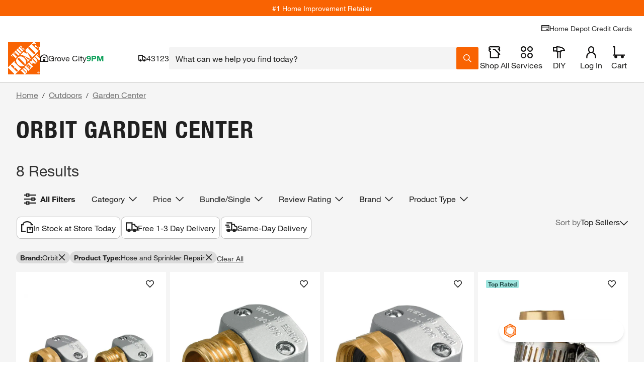

--- FILE ---
content_type: application/javascript
request_url: https://www.homedepot.com/i-dQW0u0m/j1IsX5/3MWU3i/jLUKt8/uJDizzw0JbVQpzYwYV/IDZSAQ/F0F/IVzA5UFo
body_size: 165109
content:
(function(){if(typeof Array.prototype.entries!=='function'){Object.defineProperty(Array.prototype,'entries',{value:function(){var index=0;const array=this;return {next:function(){if(index<array.length){return {value:[index,array[index++]],done:false};}else{return {done:true};}},[Symbol.iterator]:function(){return this;}};},writable:true,configurable:true});}}());(function(){Sd();QRg();S5g();var n2=function Rl(H8,C8){var zr=Rl;for(H8;H8!=zX;H8){switch(H8){case Vv:{H8+=JC;return Ll;}break;case Yq:{H8-=xK;while(Kf(rx,P8)){if(Lm(Ft[Ef[Bh]],vT[Ef[jl]])&&Th(Ft,P0[Ef[P8]])){if(G5(P0,Ql)){k2+=Jr(WC,[FY]);}return k2;}if(rD(Ft[Ef[Bh]],vT[Ef[jl]])){var lt=C5[P0[Ft[P8]][P8]];var Yf=Rl(SR,[rx,Wr(FY,vH[Kl(vH.length,jl)]),Ft[jl],Bh,HU,lt]);k2+=Yf;Ft=Ft[P8];rx-=KV(VS,[Yf]);}else if(rD(P0[Ft][Ef[Bh]],vT[Ef[jl]])){var lt=C5[P0[Ft][P8]];var Yf=Rl(SR,[rx,Wr(FY,vH[Kl(vH.length,jl)]),P8,W0,gU,lt]);k2+=Yf;rx-=KV(VS,[Yf]);}else{k2+=Jr(WC,[FY]);FY+=P0[Ft];--rx;};++Ft;}}break;case AN:{var kh=C8[VS];Sk=function(bU,L5){return Rl.apply(this,[fX,arguments]);};return QB(kh);}break;case LX:{while(Kf(Wf,P8)){if(Lm(f2[UH[Bh]],vT[UH[jl]])&&Th(f2,M5[UH[P8]])){if(G5(M5,b8)){pY+=Jr(WC,[Jk]);}return pY;}if(rD(f2[UH[Bh]],vT[UH[jl]])){var zx=T2[M5[f2[P8]][P8]];var RB=Rl(Jd,[f2[jl],Wf,zx,tt,Wr(Jk,vH[Kl(vH.length,jl)]),jk]);pY+=RB;f2=f2[P8];Wf-=KV(T9,[RB]);}else if(rD(M5[f2][UH[Bh]],vT[UH[jl]])){var zx=T2[M5[f2][P8]];var RB=Rl(Jd,[P8,Wf,zx,zY,Wr(Jk,vH[Kl(vH.length,jl)]),W2]);pY+=RB;Wf-=KV(T9,[RB]);}else{pY+=Jr(WC,[Jk]);Jk+=M5[f2];--Wf;};++f2;}H8+=wC;}break;case Z:{return k2;}break;case HK:{while(MB(c2,cD.length)){Zm()[cD[c2]]=N8(Kl(c2,Fh))?function(){return KV.apply(this,[GK,arguments]);}:function(){var vt=cD[c2];return function(mr,fk){var F8=Sk.call(null,mr,fk);Zm()[vt]=function(){return F8;};return F8;};}();++c2;}H8-=GK;}break;case ZK:{for(var n8=Kl(Rx.length,jl);Th(n8,P8);n8--){var Q8=xt(Kl(Wr(n8,m2),vH[Kl(vH.length,jl)]),rl.length);var bm=g0(Rx,n8);var Zt=g0(rl,Q8);Rt+=Jr(WC,[zh(Ek(zh(bm,Zt)),kH(bm,Zt))]);}return G2(ZX,[Rt]);}break;case lv:{var x5=C8[VS];YY=function(gk,dB,ZD,Cx){return Rl.apply(this,[Mz,arguments]);};return Xt(x5);}break;case fX:{var J8=C8[VS];var g2=C8[YS];var Ll=Wr([],[]);var Rr=xt(Kl(g2,vH[Kl(vH.length,jl)]),z8);var Cr=Dr[J8];H8+=Bg;for(var Bf=P8;MB(Bf,Cr.length);Bf++){var x0=g0(Cr,Bf);var WV=g0(Sk.UP,Rr++);Ll+=Jr(WC,[kH(zh(Ek(x0),WV),zh(Ek(WV),x0))]);}}break;case nq:{var rm=bf[tm];for(var f8=P8;MB(f8,rm.length);f8++){var Ex=g0(rm,f8);var vh=g0(YY.I9,Vh++);df+=Jr(WC,[zh(kH(Ek(Ex),Ek(vh)),kH(Ex,vh))]);}H8=Y9;}break;case qL:{Jk=Kl(mh,vH[Kl(vH.length,jl)]);H8+=tv;}break;case bT:{return pY;}break;case OS:{var m2=C8[VS];H8=ZK;var P2=C8[YS];var rl=YD[sx];var Rt=Wr([],[]);var Rx=YD[P2];}break;case Y9:{return df;}break;case mg:{H8+=ES;var k2=Wr([],[]);FY=Kl(ct,vH[Kl(vH.length,jl)]);}break;case QS:{H8=HK;var cD=C8[VS];QB(cD[P8]);var c2=P8;}break;case SR:{var rx=C8[VS];var ct=C8[YS];var Ft=C8[zL];var ql=C8[Dv];var XH=C8[tv];H8=mg;var P0=C8[r3];if(rD(typeof P0,Ef[YH])){P0=Ql;}}break;case Xv:{H8+=w3;C5=[[jl,jl,jl,jl,jl,jl,jl,jl,jl,jl,jl,jl,jl],[Qh(vr),Fh,Qh(jl)],[xU,SB,nr,Qh(HH)],[],[Qh(nr),Lk,Qh(MU)],[],[],[W7,Qh(E7),Qh(Bh),MU],[tW,PZ,Qh(jl),Fh],[Qh(MU),nr,Fh],[hM,P8,Lk],[]];}break;case Jd:{var f2=C8[VS];var Wf=C8[YS];var M5=C8[zL];var ZE=C8[Dv];var mh=C8[tv];var FW=C8[r3];H8=qL;if(rD(typeof M5,UH[YH])){M5=b8;}var pY=Wr([],[]);}break;case GK:{b8=[Fs,MU,Qh(Lk),Qh(Fh),Bh,Qh(hp),tW,Qh(nr),Qh(xW),nr,Fh,Qh(jk),jk,[YH],Qh(N7),jp,Qh(MU),nr,Fh,Qh(Nc),E7,YH,Qh(HH),YH,E7,E7,Qh(Nc),OJ,Nc,Qh(W2),W7,W2,Qh(hp),OJ,Qh(MU),Qh(Ep),t4,t4,Qh(vr),cQ,Qh(vr),jl,Nc,W7,Qh(jk),Qh(Lk),OJ,xW,Qh(W7),HH,jl,Qh(jk),W2,YH,[Bh],Bh,Qh(Lk),P4,Qh(P4),Qh(Nc),Nc,YH,Qh(YH),vr,E7,Qh(hp),E7,Qh(Nc),Lk,Qh(Nc),Qh(Bh),W2,Qh(jl),Fh,Qh(v4),nr,Fh,Qh(gE),cQ,E7,Qh(P4),vr,W7,nr,Qh(Nc),Qh(xW),MU,Qh(N7),vM,Fh,Qh(v4),Lk,xW,Qh(OJ),vr,W2,P8,Qh(xW),Qh(b7),Qh(vr),P8,jl,Qh(YH),jk,Qh(HH),AA,Qh(Nc),jl,E7,Qh(Lk),Qh(Nc),Qh(W2),v4,P8,Fs,cQ,Fh,Qh(vr),Qh(vr),Qh(Q7),mn,[P8],Qh(xW),nr,Qh(HH),Bh,E7,Qh(JE),gE,jk,Qh(jk),Qh(SB),vr,vr,Qh(ms),v4,Qh(Lk),P8,nr,Qh(PZ),Nc,Qh(W7),Qh(vr),YH,Lk,Qh(A7),PZ,Fh,Qh(Nc),Fh,SB,Qh(Fh),v4,Qh(YH),xW,Qh(xW),Qh(nr),HH,Qh(kn),A7,hM,P8,YH,Qh(Fh),Bh,Qh(Ep),PZ,gE,Lk,Qh(MU),Qh(Ep),xU,SB,nr,Qh(HH),Qh(dZ),Ic,E7,W2,Qh(YH),Qh(Bh),dA,Qh(vr),MU,Qh(nr),Qh(Nc),Qh(HH),v4,Qh(Ds),xU,Qh(MU),OJ,Qh(MU),Qh(cQ),hp,Qh(Bh),Nc,Qh(Lk),vr,HH,jl,Qh(vr),xW,Qh(W2),jk,Qh(v4),nr,Qh(YH),Qh(xW),nr,Fh,Qh(SB),P8,v4,Qh(E7),Qh(Bh),jl,W2,Qh(Nc),Qh(W2),MU,Qh(Lk),Bh,vr,Qh(Hn),mn,Qh(vr),MU,Qh(E7),Fh,P8,MU,Qh(xW),Qh(vr),z8,Qh(Bh),Qh(E7),Qh(nr),Qh(Bh),jl,W2,Qh(OJ),P8,YH,Nc,E7,Qh(P4),E7,E7,Qh(Nc),Qh(W7),P8,MU,Qh(MU),nr,Fh,Qh(MJ),gE,xW,Qh(xW),vr,Qh(Ds),R7,Fh,Qh(Bh),Qh(W7),v4,Qh(Bh),Qh(nr),Qh(Fh),Qh(dA),AA,Qh(jl),Qh(E7),jl,Qh(jl),xW,jl,Qh(Bh),Lk,Qh(vr),Bh,Nc,Qh(vr),jl,P4,Qh(Nc),P8,P8,sF,Qh(MJ),Qh(q4),xW,Qh(xW),Qh(v4),cQ,P8,jl,cQ,Qh(MU),Qh(OJ),Fh,nr,Qh(jl),Qh(dA),gE,E7,Qh(nr),Qh(W7),Qh(Nc),AA,Qh(rA),jk,Qh(Nc),v4,Qh(jk),Nc,Qh(MJ),Fs,vr,xW,Qh(W2),Qh(jl),Qh(HH),jl,Qh(Bh),Qh(nr),Nc,Qh(f6),dA,Qh(YH),nr,jl,Qh(EI),PZ,Qh(YH),Qh(Bh),Qh(MJ),fp,P8,Qh(YH),YH,jl,JE,YH,Qh(Lk),Bh,Qh(YH),Qh(vr),MU,Qh(cQ),MU,Qh(Fs),dA,Qh(jk),hp,Qh(E7),Qh(MU),v4,Qh(vr),cQ,Bh,P8,Bh,Nc,Qh(Nc),[E7],[YH],Qh(vM),vM,Qh(vr),nr,nr,Qh(MU),E7,E7,Qh(Nc),Qh(f6),mn,Qh(MU),OJ,Qh(Lk),vr,E7,Qh(jl),Qh(v4),[Bh],Qh(dA),Bh,Qh(MU),Lk,OJ,P8,Lk,Qh(A7),PZ,Qh(jl),P8,Qh(nr),Qh(Bh),MU,[YH],P8,N7,vr,[P8],Qh(HH),v4,Qh(f6),OJ,xW,Qh(W7),P4,Fh,Qh(jl),Qh(Fh),EG,Qh(Fh),Qh(vr),Lk,Qh(W2),Qh(vM),EI,P8,Qh(Bh),hp,jp,Qh(vr),HH,Qh(W7),Qh(W7),nr,Fh,Qh(jl),N7,Fh,Qh(v4),Lk,nr,P4,xW,[jl],Qh(E7),jl,xW,W2,Qh(MU),W2,Qh(W7),HH,E7,P4,Qh(YH),Qh(xW),Qh(vr),z8,Ep,Qh(W2),hM,Qh(Z7),XM,Qh(HH),Qh(E7),ms,Qh(W2),Qh(WZ),Qh(Q7),hM,Qh(jl),jl,Hn,W7,Qh(HG),Qh(v4),Qh(YH),P8,Nc,jl,Qh(vr),jl,Qh(MU),vM,Qh(nr),Qh(vr),Qh(W7),v4,Qh(jk),Qh(hp),Q7,EG,ms,Qh(YH),W7,Qh(xW),Qh(HH),Lk];H8=zX;}break;case gz:{Ql=[Qh(YH),Qh(xW),Qh(YH),vr,HH,Qh(YH),Qh(gE),EI,Qh(q4),Qh(Bh),Qh(EG),R7,jQ,nr,[xW],vr,Qh(Cc),[Bh],Bh,E7,Qh(bZ),[W7],Qh(jk),W7,E7,Qh(nr),Lk,W2,Qh(Bh),YH,Qh(xW),Qh(Nc),v4,Qh(v4),Fh,vr,E7,Qh(vr),Qh(YH),cQ,Qh(YH),P8,Qh(Lk),nr,Fh,Qh(Fs),ms,v4,Qh(nr),Nc,xW,P8,AA,Qh(E7),Qh(SB),Fs,Qh(Bh),Qh(nr),E7,Qh(Nc),Qh(jk),Lk,Fh,v4,Qh(Lk),Qh(jl),jl,nr,Fh,Qh(vr),Qh(W7),vr,Nc,AA,Qh(rA),Fs,Qh(HH),P8,Qh(YH),jk,Qh(v4),Qh(Lk),HH,Bh,Qh(nr),W7,Qh(t4),jk,W2,Qh(W7),hM,OJ,Qh(OJ),Qh(W0),Fs,A7,P8,Qh(xW),Qh(Nc),v4,Qh(kn),[Bh],Qh(dZ),Ic,E7,[P8],jl,jl,jl,jl,jl,jl,jl,jl,jl,jl,jl,jl,Nc,[P8],jl,jl,jl,jl,jl,jl,jl,jl,jl,jl,jl,jl,Qh(XM),jl,jl,jl,jl,jl,jl,jl,jl,jl,Qh(P4),Qh(xW),jk,Qh(jk),P8,P4,Qh(Nc),HH,MU,[nr],Qh(Bh),v4,Qh(PZ),gE,Qh(xW),YH,W7,Qh(Nc),HH,P8,Qh(jp),xU,Qh(YH),W7,Qh(xW),Qh(HH),Lk,Qh(WZ),gE,jk,Qh(jk),Qh(Bh),v4,Qh(f6),OJ,xW,Qh(W7),OJ,Qh(vr),Qh(jl),Qh(nr),Qh(hp),[P4],Qh(HH),v4,Qh(cQ),Qh(YH),E7,E7,jk,E7,jl,Qh(YH),jk,Qh(HH),Qh(W7),jk,Qh(Lk),nr,Qh(P4),jl,Lk,Qh(Lk),Lk,Qh(jk),P4,E7,Qh(W7),nr,Bh,vr,Qh(JE),z8,Nc,Qh(jl),Qh(nr),Qh(hM),R7,Qh(W7),Qh(vr),YH,Lk,Qh(gU),cQ,Lk,xW,Qh(Lk),Qh(Fh),Bh,Fh,jl,EG,Qh(Lk),[Nc],Qh(kn),[Bh],Bh,E7,Qh(MU),AA,Qh(A7),Qh(jk),jp,P8,P8,P8,P8,YH,Qh(W2),Qh(Bh),jk,[jl],Qh(Fh),W2,Bh,xW,YH,P8,Qh(bF),rA,Qh(cQ),Qh(YH),Bh,HH,[xW],Lk,Qh(jp),Ds,Fh,Qh(vr),Qh(vr),Qh(jQ),EI,Qh(jk),Qh(Bh),cQ,Qh(jl),Qh(E7),YH,v4,Qh(Lk),Qh(xW),jk,Qh(v4),Qh(hp),jk,[Nc],Qh(gU),Qh(YH),Qh(Fh),Qh(Lk),HH,Qh(YH),Qh(jl),Qh(jl),E7,Qh(HH),YH,Qh(xW),Nc,Qh(W7),v4,Ic,Qh(E7),Qh(Lk),Qh(JE),Bh,Qh(cQ),P8,Bh,HH,P8,Fh,Qh(jl),Qh(v4),Lk,Qh(Hs),cQ,Qh(E7),ms,Qh(W2),Qh(wj),Bh,Bh,Qh(jl),Qh(jl),Bh,Fh,Qh(Bh),Qh(HH),W7,Bh,Nc,Qh(MU),Qh(xW),Qh(Nc),Qh(YH),E7,Qh(jk),jk,[jl],Qh(SB),v4,jk,Qh(v4),Qh(Bh),Qh(HH),Lk,Qh(jp),t4,Qh(Bh),nr,Fh,P8,jl,Qh(jl),Qh(Lk),OJ,Qh(Lk),Qh(Bh),Qh(Fh),jk,Qh(E7),YH,jl,Qh(jk),MU,Bh,Bh,Fh,Qh(Bh),Qh(HH),Qh(z8),dA,Nc,Qh(MU),Qh(Fs),gE,jk,Qh(jk),Qh(jk),HH,Qh(Bh),Qh(HH),Lk,Qh(xW),Qh(Lk),W2,Qh(W7),nr,E7,Qh(gU),v4,nr,Qh(P4),vr,YH,Qh(E7),E7,Qh(jk),vr,Qh(dA),nr,Qh(vr),gE,Qh(xW),v4,Qh(gE),hp,MU,Qh(OJ),Qh(vr),Lk,Qh(Lk),HH,Qh(xW),Qh(YH),P4,Qh(MU),hM,cQ,Qh(E7),jl,MU,Qh(Lk),E7,Qh(nr),Qh(Ep),[W7],Qh(v4),nr,Fh,Qh(kn),NE,Fs,Qh(Bh),v4,Nc,Qh(nr),xW,[jl],Qh(bZ),fp,dA,Qh(vr),MU,Qh(nr),Qh(Nc),OJ,Qh(Nc),MU,Qh(Lk),Qh(jl),Qh(tW),jp,P8,Qh(MU),z8,Qh(CZ),EI,Qh(v4),P8,Qh(jl),Lk,Bh,P8,Bh,HH,P8,Qh(P4),Qh(Nc),Nc,YH,Qh(YH),vr,E7,Qh(Cc),R6,MU,[nr],Qh(jl),W2,Qh(jl),P8,Qh(nr),Qh(Bh),MU,jQ,nr,[xW],jk,Qh(E7),YH,Qh(LI),tt,P4,Qh(rA),W0,vr,Fh,Qh(Lk),Qh(xW),YH,OJ,Qh(IZ),LI,YH,Qh(Nc),P8,Qh(E7),E7,Qh(Nc),jl,Qh(Bh),Qh(Lk),P8,v4,Qh(EI),tW,P8,HH,Qh(Lk),HH,P8,P4,Qh(W2),Jn,Qh(E7),vr,E7,Qh(IZ),xU,SB,Qh(vr),z8,Qh(EG),Lk,EG,Qh(HH),nr,Fh,jl,MU,Qh(P4),[P4],Qh(ms),v4,Qh(Lk),P8,nr,Qh(mn),jQ,Lk,W7,Qh(OJ),cQ,jl,MU,Qh(Lk),Qh(Fh),Bh,W7,Bh,E7,[jl]];H8=zX;}break;case ZX:{return [[Qh(v4),Lk,Qh(MU),jk,Qh(E7),YH],[Qh(E7),jl,xW,Qh(E7),jl,xW],[Qh(cQ),Qh(YH),nr,Qh(Bh),vr],[Qh(vr),Fh,Qh(jl)],[],[Lk,Qh(MU),jk],[],[],[]];}break;case Mz:{var IF=C8[VS];var mZ=C8[YS];var C4=C8[zL];var tm=C8[Dv];H8+=Mg;var df=Wr([],[]);var Vh=xt(Kl(IF,vH[Kl(vH.length,jl)]),MU);}break;}}};var Kl=function(pI,TF){return pI-TF;};var S7=function JG(pG,xJ){'use strict';var B6=JG;switch(pG){case WT:{vH.push(gZ);var I6;return I6=rD(typeof vT[Zm()[EM(Lk)].call(null,Ep,rV)][Zm()[EM(sQ)](n4,JY)],jW()[CE(hM)](gS,pV,hM,MQ))||rD(typeof vT[Zm()[EM(Lk)](Ep,rV)][Fp()[YF(rA)].apply(null,[nB,PA])],jW()[CE(hM)].call(null,gS,gn,hp,MQ))||rD(typeof vT[Zm()[EM(Lk)].call(null,Ep,rV)][Lm(typeof Ln()[hn(HH)],'undefined')?Ln()[hn(OJ)].apply(null,[Qs,hM,gj,fp,Kk,zY]):Ln()[hn(nr)](NJ,BA,gU,Hs,KQ,XM)],jW()[CE(hM)](gS,A7,N8({}),MQ)),vH.pop(),I6;}break;case ZC:{vH.push(Xp);try{var Op=vH.length;var SW=N8(YS);var PE;return PE=N8(N8(vT[Zm()[EM(Lk)].call(null,Ep,nR)][Fp()[YF(kn)].apply(null,[rZ,HU])])),vH.pop(),PE;}catch(vJ){vH.splice(Kl(Op,jl),Infinity,Xp);var DQ;return vH.pop(),DQ=N8([]),DQ;}vH.pop();}break;case qN:{vH.push(rW);try{var wn=vH.length;var Es=N8(YS);var MI;return MI=N8(N8(vT[Zm()[EM(Lk)](Ep,J7)][Zm()[EM(kE)](z8,l6)])),vH.pop(),MI;}catch(QZ){vH.splice(Kl(wn,jl),Infinity,rW);var Cp;return vH.pop(),Cp=N8(N8(VS)),Cp;}vH.pop();}break;case wT:{vH.push(BQ);var GE;return GE=N8(N8(vT[Zm()[EM(Lk)](Ep,HY)][Zm()[EM(OQ)](hp,qj)])),vH.pop(),GE;}break;case AN:{vH.push(O6);try{var dW=vH.length;var Ts=N8(YS);var N4=Wr(vT[Lm(typeof Fp()[YF(tW)],'undefined')?Fp()[YF(Lp)](G6,lJ):Fp()[YF(Bh)].apply(null,[O4,Vp])](vT[rD(typeof Zm()[EM(Hn)],'undefined')?Zm()[EM(Fh)].apply(null,[VF,I7]):Zm()[EM(Lk)](Ep,RM)][Ln()[hn(hp)](TG,vr,PZ,zY,jE,RA)]),tM(vT[rD(typeof Fp()[YF(jQ)],Wr('',[][[]]))?Fp()[YF(Bh)].apply(null,[DI,bF]):Fp()[YF(Lp)](G6,lJ)](vT[Zm()[EM(Lk)](Ep,RM)][jW()[CE(nV)](ps,ms,NG,F7)]),jl));N4+=Wr(tM(vT[Fp()[YF(Lp)].apply(null,[G6,lJ])](vT[Zm()[EM(Lk)](Ep,RM)][rD(typeof Fp()[YF(Jn)],Wr([],[][[]]))?Fp()[YF(Bh)].apply(null,[Qp,Tc]):Fp()[YF(F4)].call(null,Rp,E7)]),Bh),tM(vT[Fp()[YF(Lp)](G6,lJ)](vT[Zm()[EM(Lk)].call(null,Ep,RM)][jW()[CE(NG)](Ah,MJ,CZ,OZ)]),YH));N4+=Wr(tM(vT[Fp()[YF(Lp)].apply(null,[G6,lJ])](vT[Zm()[EM(Lk)](Ep,RM)][rD(typeof Fp()[YF(EG)],Wr('',[][[]]))?Fp()[YF(Bh)].apply(null,[Fc,En]):Fp()[YF(nV)](BL,dc)]),Hc[YH]),tM(vT[Fp()[YF(Lp)](G6,lJ)](vT[Zm()[EM(Lk)](Ep,RM)][Fp()[YF(NG)].apply(null,[Jp,PW])]),E7));N4+=Wr(tM(vT[Fp()[YF(Lp)].apply(null,[G6,lJ])](vT[Zm()[EM(Lk)](Ep,RM)][SG()[Qn(Jn)](Jn,jE,qQ,tt,MU,CZ)]),Fh),tM(vT[rD(typeof Fp()[YF(kE)],Wr('',[][[]]))?Fp()[YF(Bh)].apply(null,[w4,vZ]):Fp()[YF(Lp)](G6,lJ)](vT[Zm()[EM(Lk)](Ep,RM)][jW()[CE(IZ)].apply(null,[kB,bF,P8,XJ])]),Nc));N4+=Wr(tM(vT[Fp()[YF(Lp)].call(null,G6,lJ)](vT[Zm()[EM(Lk)](Ep,RM)][jW()[CE(zY)].apply(null,[Et,N8(N8(jl)),cQ,BE])]),W7),tM(vT[Fp()[YF(Lp)](G6,lJ)](vT[Zm()[EM(Lk)](Ep,RM)][Lm(typeof Zm()[EM(dZ)],Wr('',[][[]]))?Zm()[EM(W6)].apply(null,[UI,mJ]):Zm()[EM(Fh)].call(null,X4,JZ)]),nr));N4+=Wr(tM(vT[Fp()[YF(Lp)].apply(null,[G6,lJ])](vT[Zm()[EM(Lk)](Ep,RM)][Zm()[EM(fZ)](bM,t8)]),P4),tM(vT[Fp()[YF(Lp)](G6,lJ)](vT[Zm()[EM(Lk)](Ep,RM)][Lm(typeof jW()[CE(Z7)],Wr([],[][[]]))?jW()[CE(gj)].apply(null,[cV,dZ,OJ,xW]):jW()[CE(W7)](LE,jQ,N8(N8(jl)),M4)]),vr));N4+=Wr(tM(vT[rD(typeof Fp()[YF(cE)],'undefined')?Fp()[YF(Bh)].call(null,XQ,TM):Fp()[YF(Lp)](G6,lJ)](vT[Zm()[EM(Lk)].apply(null,[Ep,RM])][Zm()[EM(GA)].apply(null,[Nc,tn])]),Hc[hp]),tM(vT[Fp()[YF(Lp)](G6,lJ)](vT[Zm()[EM(Lk)](Ep,RM)][Lm(typeof w7()[xn(jl)],'undefined')?w7()[xn(OJ)](MU,NG,jk,z8,OW,jE):w7()[xn(xW)].apply(null,[NF,Cc,Bh,N8(P8),W0,Wn])]),Lk));N4+=Wr(tM(vT[Fp()[YF(Lp)].apply(null,[G6,lJ])](vT[Zm()[EM(Lk)](Ep,RM)][jW()[CE(pV)](AQ,P8,zY,GG)]),HH),tM(vT[Fp()[YF(Lp)](G6,lJ)](vT[Zm()[EM(Lk)](Ep,RM)][Fp()[YF(IZ)](J2,dJ)]),v4));N4+=Wr(tM(vT[rD(typeof Fp()[YF(WZ)],Wr([],[][[]]))?Fp()[YF(Bh)](V4,hA):Fp()[YF(Lp)].call(null,G6,lJ)](vT[Zm()[EM(Lk)].call(null,Ep,RM)][Fp()[YF(zY)].apply(null,[UG,kE])]),Hc[Jn]),tM(vT[Fp()[YF(Lp)](G6,lJ)](vT[Zm()[EM(Lk)](Ep,RM)][Fp()[YF(gj)](VE,zc)]),Hc[Q7]));N4+=Wr(tM(vT[Fp()[YF(Lp)].call(null,G6,lJ)](vT[Zm()[EM(Lk)](Ep,RM)][Zm()[EM(OZ)].apply(null,[HW,EA])]),cQ),tM(vT[Fp()[YF(Lp)].call(null,G6,lJ)](vT[Zm()[EM(Lk)](Ep,RM)][Zm()[EM(LE)].call(null,Up,IA)]),jk));N4+=Wr(tM(vT[Lm(typeof Fp()[YF(jp)],Wr([],[][[]]))?Fp()[YF(Lp)](G6,lJ):Fp()[YF(Bh)].apply(null,[sx,lE])](vT[Zm()[EM(Lk)](Ep,RM)][Lm(typeof jW()[CE(dA)],'undefined')?jW()[CE(HU)](z4,bF,N8({}),Pc):jW()[CE(W7)](x4,Fs,ZJ,gJ)]),Hc[hM]),tM(vT[Fp()[YF(Lp)](G6,lJ)](vT[Zm()[EM(Lk)].call(null,Ep,RM)][jW()[CE(RA)](nW,wp,MJ,xI)]),OJ));N4+=Wr(tM(vT[Fp()[YF(Lp)].call(null,G6,lJ)](vT[Zm()[EM(Lk)].call(null,Ep,RM)][Fp()[YF(pV)](Gp,W2)]),Hc[Hs]),tM(vT[Fp()[YF(Lp)](G6,lJ)](vT[Zm()[EM(Lk)](Ep,RM)][w7()[xn(hp)](OJ,b7,mn,N8(N8(jl)),c6,jE)]),Hc[SB]));N4+=Wr(tM(vT[Fp()[YF(Lp)](G6,lJ)](vT[Lm(typeof Zm()[EM(Hs)],Wr([],[][[]]))?Zm()[EM(Lk)].apply(null,[Ep,RM]):Zm()[EM(Fh)](xs,Kn)][Lm(typeof Zm()[EM(OZ)],'undefined')?Zm()[EM(F7)](YH,Fx):Zm()[EM(Fh)](NF,zA)]),z8),tM(vT[rD(typeof Fp()[YF(Jn)],Wr('',[][[]]))?Fp()[YF(Bh)].apply(null,[t6,WE]):Fp()[YF(Lp)].call(null,G6,lJ)](vT[Zm()[EM(Lk)](Ep,RM)][Fp()[YF(HU)](kl,V4)]),Jn));N4+=Wr(tM(vT[Fp()[YF(Lp)](G6,lJ)](vT[Zm()[EM(Lk)].call(null,Ep,RM)][jW()[CE(sA)](rf,P4,P8,P8)]),Q7),tM(vT[Fp()[YF(Lp)](G6,lJ)](vT[Zm()[EM(Lk)](Ep,RM)][Zm()[EM(TZ)](EI,pW)]),Hs));N4+=Wr(tM(vT[Fp()[YF(Lp)].call(null,G6,lJ)](vT[Zm()[EM(Lk)].apply(null,[Ep,RM])][w7()[xn(hM)](hM,t4,gp,Lk,ss,QE)]),SB),tM(vT[Lm(typeof Fp()[YF(pV)],Wr('',[][[]]))?Fp()[YF(Lp)](G6,lJ):Fp()[YF(Bh)](bQ,kJ)](vT[Zm()[EM(Lk)](Ep,RM)][Fp()[YF(RA)](KI,b6)]),gE));N4+=Wr(tM(vT[Fp()[YF(Lp)].call(null,G6,lJ)](vT[Zm()[EM(Lk)](Ep,RM)][jW()[CE(xI)].apply(null,[WB,hp,gn,vn])]),Hc[gE]),tM(vT[Fp()[YF(Lp)].call(null,G6,lJ)](vT[Lm(typeof Zm()[EM(ws)],Wr('',[][[]]))?Zm()[EM(Lk)].call(null,Ep,RM):Zm()[EM(Fh)](WM,JJ)][jW()[CE(GI)](kA,YI,YH,RW)]),gU));N4+=Wr(Wr(tM(vT[Fp()[YF(Lp)](G6,lJ)](vT[Lm(typeof Fp()[YF(gj)],Wr([],[][[]]))?Fp()[YF(nr)](bn,t4):Fp()[YF(Bh)].apply(null,[xI,AF])][Zm()[EM(Ec)](gp,qM)]),f6),tM(vT[Fp()[YF(Lp)](G6,lJ)](vT[Zm()[EM(Lk)](Ep,RM)][Fp()[YF(sA)].call(null,Z5,rF)]),Hc[jQ])),tM(vT[Lm(typeof Fp()[YF(pp)],Wr([],[][[]]))?Fp()[YF(Lp)].call(null,G6,lJ):Fp()[YF(Bh)].call(null,nA,BI)](vT[Zm()[EM(Lk)](Ep,RM)][jW()[CE(cE)](DA,hp,Nc,Fs)]),dA));var EJ;return EJ=N4[jW()[CE(Bn)].apply(null,[Bs,N8(N8(jl)),Ds,zY])](),vH.pop(),EJ;}catch(L4){vH.splice(Kl(dW,jl),Infinity,O6);var xQ;return xQ=Lm(typeof Zm()[EM(sF)],'undefined')?Zm()[EM(xW)](EF,Pj):Zm()[EM(Fh)].call(null,Zc,nZ),vH.pop(),xQ;}vH.pop();}break;case Kg:{var x7=xJ[VS];vH.push(hG);try{var tF=vH.length;var ZF=N8(N8(VS));if(rD(x7[SG()[Qn(jk)](nr,OM,YJ,N8(N8({})),MJ,t4)][Fp()[YF(xI)](j7,bI)],undefined)){var UW;return UW=Fp()[YF(GI)](JY,Q7),vH.pop(),UW;}if(rD(x7[SG()[Qn(jk)].apply(null,[nr,OM,YJ,N8(N8({})),dA,jl])][Fp()[YF(xI)](j7,bI)],N8(YS))){var nc;return nc=Lm(typeof Zm()[EM(WZ)],Wr([],[][[]]))?Zm()[EM(xW)].apply(null,[EF,nh]):Zm()[EM(Fh)](Vp,lE),vH.pop(),nc;}var wc;return wc=jW()[CE(xW)].apply(null,[Fx,xI,N8(N8({})),KZ]),vH.pop(),wc;}catch(dj){vH.splice(Kl(tF,jl),Infinity,hG);var bc;return bc=Lm(typeof Fp()[YF(fp)],Wr('',[][[]]))?Fp()[YF(cE)](Tm,nA):Fp()[YF(Bh)].apply(null,[QW,PZ]),vH.pop(),bc;}vH.pop();}break;case N9:{var rI=xJ[VS];var xj=xJ[YS];vH.push(nW);if(NQ(typeof vT[Fp()[YF(nr)].apply(null,[HD,t4])][Fp()[YF(KG)].call(null,RD,ZZ)],jW()[CE(cQ)].call(null,L2,N8(N8(P8)),N8([]),Fh))){vT[Fp()[YF(nr)](HD,t4)][Fp()[YF(KG)].call(null,RD,ZZ)]=Zm()[EM(Nc)].apply(null,[jl,Ck])[Lm(typeof jW()[CE(KG)],Wr([],[][[]]))?jW()[CE(jQ)].call(null,Yt,Nc,SB,Wp):jW()[CE(W7)](cM,N8(N8([])),nr,Ds)](rI,Fp()[YF(Q7)](Ak,LJ))[rD(typeof jW()[CE(q4)],'undefined')?jW()[CE(W7)](rp,Z7,wp,Rp):jW()[CE(jQ)].call(null,Yt,N8(N8(jl)),N8(N8([])),Wp)](xj,jW()[CE(KG)](DD,NE,gE,Ec));}vH.pop();}break;case gz:{var N6=xJ[VS];var kG=xJ[YS];vH.push(zZ);if(N8(KJ(N6,kG))){throw new (vT[Fp()[YF(hp)].call(null,Ht,HG)])(Zm()[EM(wI)](rE,Um));}vH.pop();}break;case fX:{var dn=xJ[VS];var WI=xJ[YS];vH.push(D7);var TW=WI[Zm()[EM(bG)](P8,O7)];var WW=WI[Zm()[EM(c7)].call(null,Z4,Px)];var QV=WI[Zm()[EM(CQ)].apply(null,[HU,JF])];var r6=WI[Zm()[EM(AJ)](HJ,s4)];var fM=WI[w7()[xn(SB)](vr,N8(N8({})),Cc,Cc,hI,nn)];var EZ=WI[Ln()[hn(Q7)](TI,vr,pV,N8(N8({})),Sn,N8(N8(jl)))];var zG=WI[Fp()[YF(kE)].call(null,w6,cA)];var P6=WI[Fp()[YF(MM)].apply(null,[l7,ZW])];var mW;return mW=Zm()[EM(Nc)](jl,j7)[jW()[CE(jQ)].apply(null,[hE,N8(N8([])),N8(N8(P8)),Wp])](dn)[Lm(typeof jW()[CE(W0)],'undefined')?jW()[CE(jQ)](hE,MU,N8(N8([])),Wp):jW()[CE(W7)](Nc,N8(N8({})),MU,z4)](TW,Fp()[YF(LI)].apply(null,[lr,fp]))[Lm(typeof jW()[CE(LJ)],Wr('',[][[]]))?jW()[CE(jQ)](hE,NG,HU,Wp):jW()[CE(W7)].call(null,Dp,N8({}),N8(N8(jl)),NG)](WW,Fp()[YF(LI)].call(null,lr,fp))[jW()[CE(jQ)](hE,q4,xW,Wp)](QV,Fp()[YF(LI)].call(null,lr,fp))[jW()[CE(jQ)].apply(null,[hE,NG,pV,Wp])](r6,Fp()[YF(LI)](lr,fp))[jW()[CE(jQ)](hE,gU,N8(jl),Wp)](fM,Fp()[YF(LI)](lr,fp))[jW()[CE(jQ)](hE,Lp,N8(N8([])),Wp)](EZ,Fp()[YF(LI)](lr,fp))[Lm(typeof jW()[CE(YH)],Wr('',[][[]]))?jW()[CE(jQ)].call(null,hE,NE,Q7,Wp):jW()[CE(W7)](b6,vM,xW,XF)](zG,Lm(typeof Fp()[YF(FQ)],Wr([],[][[]]))?Fp()[YF(LI)](lr,fp):Fp()[YF(Bh)](GV,p6))[Lm(typeof jW()[CE(t4)],'undefined')?jW()[CE(jQ)](hE,jp,Z7,Wp):jW()[CE(W7)](zI,pV,N8(N8(jl)),A6)](P6,Zm()[EM(Fs)](tW,B7)),vH.pop(),mW;}break;case Og:{vH.push(I4);var On=N8([]);try{var YW=vH.length;var vQ=N8([]);if(vT[Zm()[EM(Lk)].call(null,Ep,Br)][Lm(typeof Zm()[EM(dc)],'undefined')?Zm()[EM(kE)].apply(null,[z8,kk]):Zm()[EM(Fh)].call(null,ZG,QF)]){vT[Lm(typeof Zm()[EM(YI)],Wr([],[][[]]))?Zm()[EM(Lk)].call(null,Ep,Br):Zm()[EM(Fh)](Kc,GZ)][Zm()[EM(kE)](z8,kk)][jW()[CE(Ec)].call(null,B4,HG,N8([]),s7)](jW()[CE(RW)].apply(null,[c4,tW,Z7,cW]),jW()[CE(dc)](Zr,MU,OJ,SB));vT[Zm()[EM(Lk)](Ep,Br)][Lm(typeof Zm()[EM(rJ)],'undefined')?Zm()[EM(kE)](z8,kk):Zm()[EM(Fh)](SF,XI)][jW()[CE(TZ)].apply(null,[Nl,Z7,N8(jl),ZZ])](Lm(typeof jW()[CE(ms)],Wr('',[][[]]))?jW()[CE(RW)](c4,P8,Ic,cW):jW()[CE(W7)](vF,f6,hM,JQ));On=N8(N8(YS));}}catch(R4){vH.splice(Kl(YW,jl),Infinity,I4);}var Kp;return vH.pop(),Kp=On,Kp;}break;case zL:{vH.push(dI);var VM=jW()[CE(rJ)].call(null,mB,MJ,nr,vr);var hJ=SG()[Qn(SB)](Bn,Xs,sQ,wp,bF,wj);for(var jc=P8;MB(jc,PW);jc++)VM+=hJ[jW()[CE(vr)](ht,Lk,N8(N8({})),z8)](vT[rD(typeof Zm()[EM(Lp)],Wr('',[][[]]))?Zm()[EM(Fh)](W7,Ec):Zm()[EM(W2)](wI,n5)][jW()[CE(tt)](VY,N8(N8({})),kn,HW)](r4(vT[Zm()[EM(W2)](wI,n5)][jW()[CE(XM)](Sf,N8([]),N8([]),LA)](),hJ[Fp()[YF(P8)](r5,vc)])));var LF;return vH.pop(),LF=VM,LF;}break;case Jd:{var Bj=xJ[VS];vH.push(zI);var UZ=Fp()[YF(GI)].apply(null,[GB,Q7]);try{var xM=vH.length;var vE=N8(YS);if(Bj[SG()[Qn(jk)].call(null,nr,lc,YJ,P4,cc,MJ)][Zm()[EM(Z4)](XZ,JQ)]){var EV=Bj[Lm(typeof SG()[Qn(EG)],Wr([],[][[]]))?SG()[Qn(jk)].apply(null,[nr,lc,YJ,RA,rA,IZ]):SG()[Qn(vr)](lJ,Cj,fA,lJ,N8(N8(P8)),Ds)][Zm()[EM(Z4)](XZ,JQ)][jW()[CE(Bn)](KA,N8([]),LI,zY)]();var n6;return vH.pop(),n6=EV,n6;}else{var tG;return vH.pop(),tG=UZ,tG;}}catch(MG){vH.splice(Kl(xM,jl),Infinity,zI);var mj;return vH.pop(),mj=UZ,mj;}vH.pop();}break;}};var SJ=function(){return ["\x6c\x65\x6e\x67\x74\x68","\x41\x72\x72\x61\x79","\x63\x6f\x6e\x73\x74\x72\x75\x63\x74\x6f\x72","\x6e\x75\x6d\x62\x65\x72"];};var KV=function TJ(II,bE){var bp=TJ;do{switch(II){case gL:{II=DR;dM(Hd,[]);Is=xG();Ef=FJ();UH=SJ();jI();cI();vH=sJ();}break;case X9:{Xc[rD(typeof Fp()[YF(cQ)],Wr('',[][[]]))?Fp()[YF(Bh)](Y6,Gc):Fp()[YF(HH)].apply(null,[xD,SA])]=function(xZ){return TJ.apply(this,[pC,arguments]);};II=qC;}break;case NC:{II-=UC;var WJ;return vH.pop(),WJ=BJ,WJ;}break;case mT:{Jr(SL,[qG()]);II=hL;js=Jr(bd,[]);Jr(Xv,[]);Jr(gz,[qG()]);(function(tA,V6){return Jr.apply(this,[KX,arguments]);}(['t','5nphH','pnnfO$H','H5ff','Ofh5','O','$','f','7f','hf','7','O$hOh5p$h5','7f$O','$fff','n','7t','$f75','$7','Hfff','$E77','77','hhh','7H','p','H5fffff','7fff'],Q7));Hc=dM(Xv,[['OfhnEffffff','7','t','O','Hh','f','5nnHnEffffff','5nphH','O$hOh5p$hnEffffff','O$t$55H','tHtt5fpEffffff','ttttttt','H$','7f$O','$fOt','t7h$','75HtO','H$p5t','5','p','h','7f','7$','$f','7ff','75','7p','$$','$H','Hf','HH','pn','$','H','Op','7fff','Hfff','7ff7','Ohhh','$hhh','7ffff','nff','t5$','$tf','hhhhhh','7E5p','7EOH','n','tp','7n','$nf','7EpH','$E77','77','$f7','$$$$'],N8(N8(P8))]);D=function fdMLZhMkJX(){fY();sT();bY();function nK(U8){return !U8;}function tD(){return O9(Dt()[k0(z0)]+'',mP(),Rl()-mP());}function t2(){this["Wb"]=(this["Wb"]&0xffff)*0x85ebca6b+(((this["Wb"]>>>16)*0x85ebca6b&0xffff)<<16)&0xffffffff;this.kY=Tx;}function xt(){if([10,13,32].includes(this["jb"]))this.kY=Qx;else this.kY=C0;}function xD(IP,XY){var q=xD;switch(IP){case KK:{F8=function(X0){return xD.apply(this,[tS,arguments]);};JZ(z0,HY);}break;case Tc:{var v4=XY[Kl];var r0=XY[PA];var RB=YB[NP];var J4=Ac([],[]);var TY=YB[v4];var St=XZ(TY.length,z0);if(vA(St,ml)){do{var KY=Ol(Ac(Ac(St,r0),l0()),RB.length);var Tl=lx(TY,St);var Wt=lx(RB,KY);J4+=s4(AD,[j0(cx(PS(Tl),Wt),cx(PS(Wt),Tl))]);St--;}while(vA(St,ml));}return rK(B,[J4]);}break;case X4:{var fK=XY[Kl];var E4=XY[PA];var jc=XY[B8];var bt=XY[Gt];var Y8=ZZ[A8];var VT=Ac([],[]);var WY=ZZ[fK];for(var VS=XZ(WY.length,z0);vA(VS,ml);VS--){var Ct=Ol(Ac(Ac(VS,jc),l0()),Y8.length);var Pt=lx(WY,VS);var nS=lx(Y8,Ct);VT+=s4(AD,[j0(cx(PS(Pt),nS),cx(PS(nS),Pt))]);}return rK(XD,[VT]);}break;case B:{var fx=XY[Kl];var p2=Ac([],[]);for(var wc=XZ(fx.length,z0);vA(wc,ml);wc--){p2+=fx[wc];}return p2;}break;case w2:{var Yl=XY[Kl];RD.YY=xD(BY,[Yl]);while(TK(RD.YY.length,Et))RD.YY+=RD.YY;}break;case zD:{mS=function(c2){return xD.apply(this,[w2,arguments]);};TB(B,[ml,NP,Ll,hx]);}break;case tS:{var g8=XY[Kl];JZ.SS=xD(B,[g8]);while(TK(JZ.SS.length,Nx))JZ.SS+=JZ.SS;}break;case jt:{var qP=XY[Kl];var hS=Ac([],[]);var Xx=XZ(qP.length,z0);while(vA(Xx,ml)){hS+=qP[Xx];Xx--;}return hS;}break;case BY:{var ED=XY[Kl];var Xt=Ac([],[]);var vB=XZ(ED.length,z0);if(vA(vB,ml)){do{Xt+=ED[vB];vB--;}while(vA(vB,ml));}return Xt;}break;case O:{var SD=XY[Kl];var TZ=XY[PA];var QZ=XY[B8];var cY=XY[Gt];var v2=g[NP];var JY=Ac([],[]);var wP=g[QZ];var SY=XZ(wP.length,z0);if(vA(SY,ml)){do{var QT=Ol(Ac(Ac(SY,cY),l0()),v2.length);var DP=lx(wP,SY);var PD=lx(v2,QT);JY+=s4(AD,[j0(cx(PS(DP),PD),cx(PS(PD),DP))]);SY--;}while(vA(SY,ml));}return TB(PA,[JY]);}break;}}function Qx(){this["b1"]++;this.kY=wA;}function AT(){return B0.apply(this,[B8,arguments]);}var sl;var tK;function jA(){return VK.apply(this,[x0,arguments]);}var OD;function tx(){return rK.apply(this,[AD,arguments]);}var Wl;function t5(a){return a.length;}function FP(){return Ul.apply(this,[fZ,arguments]);}function kT(){var rl=[]['\x6b\x65\x79\x73']();kT=function(){return rl;};return rl;}function G4(){this["z5"]++;this.kY=Qx;}function B2(){return Vt(O8(),1651);}function bD(){return N2.apply(this,[Fl,arguments]);}function FS(){return VK.apply(this,[XD,arguments]);}function n(mD,KT){return mD^KT;}var wK;function V0(){var KS={};V0=function(){return KS;};return KS;}function pY(){return Zt.apply(this,[XK,arguments]);}function VK(pl,GZ){var I4=VK;switch(pl){case PA:{var Lt=GZ[Kl];Lt[Lt[X](x4)]=function(){this[It]=[];nP.call(this[Bx]);this[A8](c4.V,this[ml].length);};Ul(w2,[Lt]);}break;case AD:{var m4=GZ[Kl];m4[m4[X](L4)]=function(){this[WD](this[It].pop(),this[DS](),this[s]());};VK(PA,[m4]);}break;case XD:{var Yt=GZ[Kl];VK(AD,[Yt]);}break;case d8:{var DA=GZ[Kl];var gY=GZ[PA];DA[X]=function(rS){return Ol(Ac(rS,gY),S4);};VK(XD,[DA]);}break;case x0:{var f=GZ[Kl];f[M4]=function(){var Jx=this[s]();while(WK(Jx,c4.c)){this[Jx](this);Jx=this[s]();}};}break;case jt:{var T2=GZ[Kl];T2[V8]=function(DD,x2){return {get s(){return DD[x2];},set s(kc){DD[x2]=kc;}};};VK(x0,[T2]);}break;case B:{var G0=GZ[Kl];G0[c8]=function(OY){return {get s(){return OY;},set s(NK){OY=NK;}};};VK(jt,[G0]);}break;case SA:{var AY=GZ[Kl];AY[O4]=function(Ut){return {get s(){return Ut;},set s(rB){Ut=rB;}};};VK(B,[AY]);}break;case tS:{var S=GZ[Kl];S[w8]=function(){var CK=j0(n2(this[s](),L8),this[s]());var AK=fT()[d2(z0)](Q8,I8,tT,Q2);for(var H=ml;TK(H,CK);H++){AK+=String.fromCharCode(this[s]());}return AK;};VK(SA,[S]);}break;case KD:{var k2=GZ[Kl];k2[nY]=function(){var z8=j0(j0(j0(n2(this[s](),Nx),n2(this[s](),FD)),n2(this[s](),L8)),this[s]());return z8;};VK(tS,[k2]);}break;}}function sT(){d8=+ ! +[]+! +[]+! +[]+! +[]+! +[]+! +[]+! +[],B8=! +[]+! +[],nc=! +[]+! +[]+! +[]+! +[],ZS=+ ! +[]+! +[]+! +[]+! +[]+! +[]+! +[],OT=[+ ! +[]]+[+[]]-+ ! +[],jY=[+ ! +[]]+[+[]]-[],Gt=+ ! +[]+! +[]+! +[],vZ=[+ ! +[]]+[+[]]-+ ! +[]-+ ! +[],T4=+ ! +[]+! +[]+! +[]+! +[]+! +[],PA=+ ! +[],Kl=+[];}function Xl(){return B0.apply(this,[Fl,arguments]);}function DZ(){return VK.apply(this,[jt,arguments]);}function w(){return N2.apply(this,[Ht,arguments]);}var bK;function zP(){return LA.apply(this,[jY,arguments]);}function W(){this["jb"]=this["jb"]<<15|this["jb"]>>>17;this.kY=hT;}function fY(){Wl=[];z0=1;Dt()[k0(z0)]=fdMLZhMkJX;if(typeof window!==[]+[][[]]){OD=window;}else if(typeof global!==[]+[][[]]){OD=global;}else{OD=this;}}function v(JP){return WZ()[JP];}function Ex(){return LA.apply(this,[B,arguments]);}function Kt(Nt,h8){return Nt<=h8;}var C8;function Vt(dL,xp){var zS={dL:dL,Wb:xp,z5:0,b1:0,kY:EA};while(!zS.kY());return zS["Wb"]>>>0;}var YB;function U0(){return ["","J","G|T/A\'\"K694d\"\"Px:\'\'sf","\'\bC\x00uN\bLpN4%\nT\r\fOD0Z\t].U<$\x00T\vRZ\v&V\v\x40}I%.\n\fD","m3B0-\x07R\\\'K\fT8\"*T\x00DuA\fT8B{",".\x407:[\x3fBPaRl\tY","U","+\vD\v\"LMY1Ju*\v\bDuV\v]","("];}function H0(){return O9(Dt()[k0(z0)]+'',0,O0());}var nP;var DY;function cx(Al,jl){return Al&jl;}function b8(){return B0.apply(this,[DK,arguments]);}var m2;function tm(a,b){return a.charCodeAt(b);}function Ol(RP,tl){return RP%tl;}var rD;function m(){return rK.apply(this,[gZ,arguments]);}function C0(){this["jb"]=(this["jb"]&0xffff)*0xcc9e2d51+(((this["jb"]>>>16)*0xcc9e2d51&0xffff)<<16)&0xffffffff;this.kY=W;}function P4(){return Zt.apply(this,[B,arguments]);}function G(pc,F0){return pc==F0;}function nZ(){return Ul.apply(this,[jY,arguments]);}function PK(){return Zt.apply(this,[XB,arguments]);}function v8(fB){return WZ()[fB];}var MY;function Ac(vx,fD){return vx+fD;}function HA(){this["Wb"]^=this["Wb"]>>>16;this.kY=t2;}function w0(){return Ul.apply(this,[TT,arguments]);}function QS(Mt,zA){return Mt>zA;}var OT,jY,Gt,vZ,d8,T4,PA,ZS,nc,B8,Kl;function fT(){var HT=function(){};fT=function(){return HT;};return HT;}function lx(bA,OK){return bA[bK[IA]](OK);}function TB(rZ,SP){var QB=TB;switch(rZ){case dA:{var cZ=SP[Kl];var mZ=SP[PA];var CT=SP[B8];var MK=SP[Gt];var K4=Ac([],[]);var Bt=Ol(Ac(MK,l0()),FD);var F2=F[cZ];var QP=ml;while(TK(QP,F2.length)){var lB=lx(F2,QP);var E0=lx(RD.YY,Bt++);K4+=s4(AD,[cx(PS(cx(lB,E0)),j0(lB,E0))]);QP++;}return K4;}break;case jY:{var s2=SP[Kl];RD=function(Rc,pT,px,w4){return TB.apply(this,[dA,arguments]);};return mS(s2);}break;case IS:{var sc=SP[Kl];N4(sc[ml]);var HK=ml;while(TK(HK,sc.length)){kT()[sc[HK]]=function(){var nl=sc[HK];return function(OZ,j4,v0,UZ){var VZ=m2.apply(null,[A8,pt,v0,UZ]);kT()[nl]=function(){return VZ;};return VZ;};}();++HK;}}break;case d:{var Kc=SP[Kl];var Jc=SP[PA];var gP=SP[B8];var vc=SP[Gt];var Nc=Ac([],[]);var z=Ol(Ac(vc,l0()),FD);var qD=g[gP];for(var FK=ml;TK(FK,qD.length);FK++){var S2=lx(qD,FK);var CP=lx(m2.GY,z++);Nc+=s4(AD,[j0(cx(PS(S2),CP),cx(PS(CP),S2))]);}return Nc;}break;case PA:{var BZ=SP[Kl];m2=function(cB,US,W4,Yc){return TB.apply(this,[d,arguments]);};return N4(BZ);}break;case Kl:{var Y2=SP[Kl];var Ic=SP[PA];var dc=fT()[d2(z0)](Q8,kA,FD,Q2);for(var Fx=ml;TK(Fx,Y2[V0()[v8(z0)].apply(null,[ml,Vl,SZ,dS])]);Fx=Ac(Fx,z0)){var LD=Y2[V0()[v8(NP)].apply(null,[IA,IA,cD,Et])](Fx);var OA=Ic[LD];dc+=OA;}return dc;}break;case m0:{var q0={'\x36':kT()[nA(ml)](s,lT,ml,qY),'\x42':fT()[d2(ml)](NP,nK(ml),nK(ml),KP),'\x55':kT()[nA(z0)](tt,kA,z0,vl),'\x59':kT()[nA(NP)].call(null,GK,nK([]),A8,R0),'\x5a':V0()[v8(ml)].call(null,Q8,I8,rA,nK(z0)),'\x6b':UY()[v(ml)].apply(null,[ml,EZ])};return function(Ml){return TB(Kl,[Ml,q0]);};}break;case pA:{var Mx=SP[Kl];xc(Mx[ml]);var gc=ml;if(TK(gc,Mx.length)){do{Dt()[Mx[gc]]=function(){var x8=Mx[gc];return function(bc,ql){var Ax=m.apply(null,[bc,ql]);Dt()[x8]=function(){return Ax;};return Ax;};}();++gc;}while(TK(gc,Mx.length));}}break;case mx:{z0=+ ! ![];NP=z0+z0;IA=z0+NP;ml=+[];WP=IA+NP;L2=WP*z0+NP;A8=z0*WP-NP+IA;HY=L2*IA-A8*NP;hx=NP-L2+HY+A8;Q8=IA+z0;L8=L2+WP-Q8*z0;CY=HY+L2*L8-NP-A8;ZA=HY*L8+IA*z0*WP;FD=z0*hx+HY-WP+NP;pt=hx*IA*NP+Q8;Nx=hx*NP+Q8;YP=L2+WP*IA+NP+HY;s=YP-IA+A8*WP*z0;lT=A8+HY+L8-Q8;qY=Q8*L2*hx*NP-YP;z2=Q8*IA*A8-WP+YP;KP=L8+HY*L2+Q8*z2;tt=IA*hx-A8+NP;kA=Q8+WP-IA+hx*A8;vl=YP*z0*L2+WP;GK=L2+NP*IA+L8*HY;R0=z2*IA+HY+WP+NP;I8=hx-Q8-NP+L2;rA=z2*A8-NP-HY+Q8;EZ=IA*Q8*WP*HY;Q2=z2+L8*HY*NP*IA;Vl=YP+Q8*hx+L8+WP;SZ=z2+A8+YP*L8;dS=A8*L8+NP*Q8*WP;cD=YP-hx+z2*L8;Et=IA-L2*z0+HY*Q8;Ll=hx*WP+YP-IA+z0;hZ=hx-WP+HY*NP-z0;nt=z0-hx*Q8+HY*z2;GA=NP*WP+Q8*L2+A8;hA=hx*WP-NP+HY*A8;wZ=NP+WP+HY+L8+IA;vK=z2*Q8+z0-L2-L8;qS=z0-A8+Q8*hx*NP;Yx=L8+L2*Q8+WP;sP=z0*hx+NP*WP-L8;nY=IA*Q8+hx*A8-NP;CA=IA*A8*Q8-L8+hx;b=WP*L2*NP-hx*IA;pB=A8*z0-IA+hx+L2;lD=YP*NP-A8+L8;W8=NP-L8+YP+HY;It=hx*L8+NP-z0+YP;vY=z2-HY+L2+L8+A8;V8=L8+WP*z0*Q8-IA;jB=HY*L2*A8+z2-z0;X=YP+z2+L8+NP-L2;fl=HY+L2-NP*A8+z2;DS=z2-WP-z0+Q8*HY;Jl=z2+WP+NP*A8;YD=z2+L8+HY+z0+A8;kZ=z2+hx+L8*WP-HY;s8=YP-IA+z0-NP+z2;BP=HY*Q8+z2-A8+IA;HD=L2+A8*WP*Q8;w8=NP*L8*HY+L2+Q8;l2=z2+L8+hx*IA+z0;Bx=L2*YP+IA+HY+L8;sD=L8*YP-z2-WP*Q8;Y0=NP+L2+WP+YP+z2;YA=z2+L2*HY+WP-hx;JD=HY+WP*hx*IA*z0;vP=z2-A8*IA+L8*hx;XA=A8*WP+NP+z2+YP;qZ=A8+L8*IA*L2-z0;I2=HY+YP*A8-L8-IA;Ix=L8*HY+z2+YP+NP;vt=hx*YP-z2-L2+L8;D2=IA*L2*hx+WP*A8;r4=YP*L8-z0-Q8*WP;c8=A8+L2-hx+z2+NP;VY=hx+IA*YP-HY*Q8;nx=hx+WP*HY+A8+YP;b2=WP-hx+HY+z2*L8;gt=L2*Q8+L8-HY+IA;xZ=HY*Q8-L8-L2+hx;O4=WP+A8+L2*YP-hx;gl=NP-Q8+hx+YP+L8;PT=L2+hx+WP+YP*A8;kx=YP+A8-HY+z2-L8;M4=hx*z0*HY+A8;k4=L2*A8-NP+hx+Q8;Ft=Q8*L8+z0-WP+YP;dx=NP+z0+L2*L8+Q8;H2=YP+z2+HY+z0+IA;WD=A8*WP-hx+YP;HS=NP+L8+YP+HY*A8;UA=HY-NP+Q8+A8*IA;pS=z2*hx-IA*L2-z0;P0=L2+z0+WP*A8+YP;tT=hx*L2+z0+L8;WS=Q8*hx*NP+HY-A8;kl=NP*YP*hx+Q8-HY;El=NP*z2-z0-WP;x4=hx*HY-Q8+L2;L4=L8*hx+HY+IA*NP;S4=HY+L2+hx*L8*IA;EP=L2+YP-z0-Q8+L8;Qc=YP*IA+A8-Q8*L2;D0=Q8+YP+IA*A8;n8=L2*NP-Q8+hx*L8;JK=YP*IA-L8;Gx=z0+L8*Q8+YP+A8;fc=L8*hx-IA+WP+L2;sZ=Q8+YP+HY+z2*L8;}break;case B:{var R=SP[Kl];var Hx=SP[PA];var tZ=SP[B8];var tY=SP[Gt];var QA=F[z0];var UD=Ac([],[]);var lS=F[R];for(var bS=XZ(lS.length,z0);vA(bS,ml);bS--){var st=Ol(Ac(Ac(bS,tY),l0()),QA.length);var Lx=lx(lS,bS);var b4=lx(QA,st);UD+=s4(AD,[cx(PS(cx(Lx,b4)),j0(Lx,b4))]);}return TB(jY,[UD]);}break;}}function Rl(){return t1(Dt()[k0(z0)]+'',";",O0());}function Zl(){return VK.apply(this,[PA,arguments]);}function mP(){return O0()+t5("\x33\x34\x30\x62\x65\x64\x31")+3;}function n0(){return Zt.apply(this,[XD,arguments]);}0x340bed1,1089779564;function A4(jK,IT){return jK in IT;}var F;function n2(WT,Qt){return WT<<Qt;}function dY(){return VK.apply(this,[SA,arguments]);}function ZK(){return B0.apply(this,[UB,arguments]);}function WZ(){var sA=['Pl','N0','wB','NS','xB','Gc','Vc'];WZ=function(){return sA;};return sA;}var z0,NP,IA,ml,WP,L2,A8,HY,hx,Q8,L8,CY,ZA,FD,pt,Nx,YP,s,lT,qY,z2,KP,tt,kA,vl,GK,R0,I8,rA,EZ,Q2,Vl,SZ,dS,cD,Et,Ll,hZ,nt,GA,hA,wZ,vK,qS,Yx,sP,nY,CA,b,pB,lD,W8,It,vY,V8,jB,X,fl,DS,Jl,YD,kZ,s8,BP,HD,w8,l2,Bx,sD,Y0,YA,JD,vP,XA,qZ,I2,Ix,vt,D2,r4,c8,VY,nx,b2,gt,xZ,O4,gl,PT,kx,M4,k4,Ft,dx,H2,WD,HS,UA,pS,P0,tT,WS,kl,El,x4,L4,S4,EP,Qc,D0,n8,JK,Gx,fc,sZ;function ct(){return ["\rQ#;1","W[EX","fE8]3k~m|B)xX^(d%L",">3UUoB","o","tY\f\x40","JrB\'9jeG!C`vD6XKYC"];}function TK(Sl,p){return Sl<p;}function O0(){return t1(Dt()[k0(z0)]+'',"0x"+"\x33\x34\x30\x62\x65\x64\x31");}function dZ(){return VK.apply(this,[AD,arguments]);}function t4(){return ["F","s\x07Zv09\n","vhL+6{8%>ddVj{6^zt*1|5}WP"];}var nB;function T(A2,rc){return A2/rc;}function RD(){return TB.apply(this,[B,arguments]);}var ZZ;function X8(){return B0.apply(this,[KD,arguments]);}function BS(){return N2.apply(this,[AD,arguments]);}function vA(gK,XT){return gK>=XT;}function Tx(){this["Wb"]^=this["Wb"]>>>13;this.kY=wD;}function l0(){var j;j=tD()-B2();return l0=function(){return j;},j;}function d2(MT){return WZ()[MT];}function PP(){return ["gCppLy xJT7~Y2sc.:bZ\x40PD=e","M$;0","\\]J0z(K2","\\Lt,<n\x07E9Qt<\t:"];}var mK;var F8;function zt(){return VK.apply(this,[d8,arguments]);}function RY(){return Ul.apply(this,[w2,arguments]);}function R4(){return O9(Dt()[k0(z0)]+'',Rl()+1);}function Ox(X2,D4){return X2*D4;}function VA(qx,Dx){return qx===Dx;}function ID(){this["Wb"]^=this["Wb"]>>>16;this.kY=qV;}function UY(){var Zc=Object['\x63\x72\x65\x61\x74\x65']({});UY=function(){return Zc;};return Zc;}function qc(){return B0.apply(this,[Q4,arguments]);}function S0(){return B0.apply(this,[XD,arguments]);}function jD(){return Zt.apply(this,[jt,arguments]);}function nA(V){return WZ()[V];}var x0,dA,XP,FY,AD,FA,Q4,FZ,X4,L,Fl,BY,pA,B,w2,tS,KK,UB,Tc,XD,KD,m0,XB,sS,JA,bP,ZP,O,vT,RK,IS,c,IZ,gZ,SA,fZ,UT,U,mx,DK,h2,zD,Ht,TT,NT,XK,jt,Ec,d,SK,j2;var mS;function EA(){this["jb"]=tm(this["dL"],this["b1"]);this.kY=xt;}function QY(){return B0.apply(this,[RK,arguments]);}function Gl(){return Zt.apply(this,[XP,arguments]);}function s4(RA,J8){var Wc=s4;switch(RA){case ZS:{var EB=J8[Kl];mK.hc=xD(jt,[EB]);while(TK(mK.hc.length,GA))mK.hc+=mK.hc;}break;case ZP:{sl=function(gD){return s4.apply(this,[ZS,arguments]);};mK.apply(null,[NP,pt,A8,Yx]);}break;case Ec:{var Rx=J8[Kl];var T8=Ac([],[]);var lK=XZ(Rx.length,z0);while(vA(lK,ml)){T8+=Rx[lK];lK--;}return T8;}break;case vT:{var AB=J8[Kl];m2.GY=s4(Ec,[AB]);while(TK(m2.GY.length,nY))m2.GY+=m2.GY;}break;case T4:{N4=function(gB){return s4.apply(this,[vT,arguments]);};m2(CA,b,WP,p0(z0));}break;case IZ:{var W0=J8[Kl];var P2=Ac([],[]);for(var ES=XZ(W0.length,z0);vA(ES,ml);ES--){P2+=W0[ES];}return P2;}break;case w2:{var t=J8[Kl];m.MZ=s4(IZ,[t]);while(TK(m.MZ.length,b))m.MZ+=m.MZ;}break;case jY:{xc=function(f2){return s4.apply(this,[w2,arguments]);};rK.call(null,gZ,[IA,HY]);}break;case AD:{var Cl=J8[Kl];if(Kt(Cl,bP)){return OD[bK[NP]][bK[z0]](Cl);}else{Cl-=sS;return OD[bK[NP]][bK[z0]][bK[ml]](null,[Ac(Vx(Cl,hx),L),Ac(Ol(Cl,h2),j2)]);}}break;case JA:{var cT=J8[Kl];sl(cT[ml]);for(var J=ml;TK(J,cT.length);++J){V0()[cT[J]]=function(){var KZ=cT[J];return function(YK,l4,sK,rt){var d0=mK(YK,CY,sK,ZA);V0()[KZ]=function(){return d0;};return d0;};}();}}break;}}function hB(){return N2.apply(this,[IS,arguments]);}function O9(a,b,c){return a.substr(b,c);}function LA(dK,dl){var W2=LA;switch(dK){case XD:{DY=function(Xc){this[It]=[Xc[vY].s];};m2=function(ST,xP,q8,wY){return xD.apply(this,[O,arguments]);};Ux=function(I0,ft){return LA.apply(this,[B8,arguments]);};VB=function(Dc,rY){return LA.apply(this,[pA,arguments]);};MY=function(){this[It][this[It].length]={};};pP=function(){this[It].pop();};tK=function(){return [...this[It]];};mK=function(vS,L0,Z0,bB){return xD.apply(this,[X4,arguments]);};nB=function(PZ){return LA.apply(this,[vT,arguments]);};F8=function(){return xD.apply(this,[KK,arguments]);};nP=function(){this[It]=[];};JZ=function(qT,fA){return xD.apply(this,[Tc,arguments]);};mS=function(){return xD.apply(this,[zD,arguments]);};sl=function(){return s4.apply(this,[ZP,arguments]);};N4=function(){return s4.apply(this,[T4,arguments]);};xc=function(){return s4.apply(this,[jY,arguments]);};rD=function(kt,Sc,fS){return LA.apply(this,[XB,arguments]);};TB(mx,[]);bK=EY();g=U0();TB.call(this,IS,[WZ()]);ZZ=ct();s4.call(this,JA,[WZ()]);YB=t4();rK.call(this,FA,[WZ()]);F=Y();rK.call(this,AD,[WZ()]);wK=PP();TB.call(this,pA,[WZ()]);QD=rK(U,[['Z','UBk','kZB','U6kkY666666','U6kZY666666'],nK([])]);c4={V:QD[ml],p:QD[z0],c:QD[NP]};;C8=class C8 {constructor(){this[kx]=[];this[ml]=[];this[It]=[];this[PT]=ml;Zt(XK,[this]);this[kT()[nA(A8)](fc,b,L8,sZ)]=rD;}};return C8;}break;case B8:{var I0=dl[Kl];var ft=dl[PA];return this[It][XZ(this[It].length,z0)][I0]=ft;}break;case pA:{var Dc=dl[Kl];var rY=dl[PA];for(var qt of [...this[It]].reverse()){if(A4(Dc,qt)){return rY[V8](qt,Dc);}}throw kT()[nA(IA)].apply(null,[Yx,nK(nK(z0)),Q8,jB]);}break;case vT:{var PZ=dl[Kl];if(VA(this[It].length,ml))this[It]=Object.assign(this[It],PZ);}break;case XB:{var kt=dl[Kl];var Sc=dl[PA];var fS=dl[B8];this[ml]=this[dS](Sc,fS);this[vY]=this[c8](kt);this[Bx]=new DY(this);this[A8](c4.V,ml);try{while(TK(this[kx][c4.V],this[ml].length)){var Sx=this[s]();this[Sx](this);}}catch(zc){}}break;case B:{var NZ=dl[Kl];NZ[NZ[X](fl)]=function(){this[It].push(N(this[DS](),this[DS]()));};}break;case jY:{var ht=dl[Kl];ht[ht[X](Jl)]=function(){this[It].push(n2(this[DS](),this[DS]()));};LA(B,[ht]);}break;case NT:{var f0=dl[Kl];f0[f0[X](YD)]=function(){this[It].push(this[kZ]());};LA(jY,[f0]);}break;case KD:{var DT=dl[Kl];DT[DT[X](s8)]=function(){this[It].push(XZ(this[DS](),this[DS]()));};LA(NT,[DT]);}break;case Q4:{var jP=dl[Kl];jP[jP[X](BP)]=function(){this[It].push(this[HD](this[w8]()));};LA(KD,[jP]);}break;}}function d4(){return Ul.apply(this,[Fl,arguments]);}function Bl(){this["t9"]=(this["Wb"]&0xffff)*5+(((this["Wb"]>>>16)*5&0xffff)<<16)&0xffffffff;this.kY=k;}function k0(sB){return WZ()[sB];}function M0(){return rK.apply(this,[FA,arguments]);}function N2(MB,Ql){var H4=N2;switch(MB){case UT:{var JT=Ql[Kl];JT[JT[X](l2)]=function(){pP.call(this[Bx]);};LA(Q4,[JT]);}break;case Fl:{var Px=Ql[Kl];Px[Px[X](sD)]=function(){this[It].push(n(this[DS](),this[DS]()));};N2(UT,[Px]);}break;case zD:{var hl=Ql[Kl];hl[hl[X](Y0)]=function(){this[It].push(this[DS]()&&this[DS]());};N2(Fl,[hl]);}break;case d8:{var U4=Ql[Kl];U4[U4[X](w8)]=function(){this[It].push(j0(this[DS](),this[DS]()));};N2(zD,[U4]);}break;case jY:{var PB=Ql[Kl];PB[PB[X](YA)]=function(){this[It].push(Ox(this[DS](),this[DS]()));};N2(d8,[PB]);}break;case IS:{var xA=Ql[Kl];xA[xA[X](JD)]=function(){this[It].push(this[nY]());};N2(jY,[xA]);}break;case c:{var kB=Ql[Kl];kB[kB[X](vP)]=function(){this[It].push(T(this[DS](),this[DS]()));};N2(IS,[kB]);}break;case AD:{var pZ=Ql[Kl];pZ[pZ[X](XA)]=function(){this[It].push(Ol(this[DS](),this[DS]()));};N2(c,[pZ]);}break;case XD:{var sY=Ql[Kl];sY[sY[X](qZ)]=function(){var RT=this[s]();var GB=sY[nY]();if(this[DS](RT)){this[A8](c4.V,GB);}};N2(AD,[sY]);}break;case Ht:{var dT=Ql[Kl];dT[dT[X](I2)]=function(){this[It].push(this[w8]());};N2(XD,[dT]);}break;}}var VB;function GP(){return Ul.apply(this,[vZ,arguments]);}function P(){return s4.apply(this,[JA,arguments]);}var c4;function ZT(){return N2.apply(this,[UT,arguments]);}function k(){this["Wb"]=(this["t9"]&0xffff)+0x6b64+(((this["t9"]>>>16)+0xe654&0xffff)<<16);this.kY=G4;}function qV(){return this;}function EY(){return ["\x61\x70\x70\x6c\x79","\x66\x72\x6f\x6d\x43\x68\x61\x72\x43\x6f\x64\x65","\x53\x74\x72\x69\x6e\x67","\x63\x68\x61\x72\x43\x6f\x64\x65\x41\x74"];}function p0(r8){return -r8;}function bY(){SK=T4+nc*jY,Tc=OT+Gt*jY,XP=d8+jY,KK=vZ+B8*jY,vT=nc+B8*jY,X4=Kl+B8*jY,Fl=PA+T4*jY,j2=Kl+B8*jY+Gt*jY*jY+ZS*jY*jY*jY+T4*jY*jY*jY*jY,h2=nc+B8*jY+Kl*jY*jY+jY*jY*jY,w2=OT+B8*jY,RK=vZ+nc*jY,sS=ZS+Gt*jY+T4*jY*jY+T4*jY*jY*jY+ZS*jY*jY*jY*jY,NT=Gt+jY,JA=B8+B8*jY,KD=nc+nc*jY,UT=vZ+Gt*jY,XK=B8+Gt*jY,IZ=ZS+nc*jY,IS=PA+jY,L=ZS+OT*jY+B8*jY*jY+T4*jY*jY*jY+T4*jY*jY*jY*jY,BY=B8+T4*jY,Ht=PA+ZS*jY,Q4=Gt+nc*jY,FY=Kl+Gt*jY,d=ZS+T4*jY,XD=nc+Gt*jY,DK=Kl+nc*jY,tS=B8+jY,fZ=d8+Gt*jY,x0=vZ+jY,ZP=d8+B8*jY,c=T4+T4*jY,TT=d8+T4*jY,UB=Gt+Gt*jY,AD=Kl+T4*jY,Ec=PA+B8*jY,FA=PA+nc*jY,bP=T4+Gt*jY+T4*jY*jY+T4*jY*jY*jY+ZS*jY*jY*jY*jY,SA=Gt+T4*jY,XB=B8+nc*jY,mx=nc+T4*jY,FZ=ZS+B8*jY,O=vZ+T4*jY,U=nc+jY,jt=OT+jY,dA=B8+ZS*jY,B=T4+B8*jY,m0=Kl+ZS*jY,zD=d8+nc*jY,gZ=T4+jY,pA=ZS+jY;}function t8(){return Ul.apply(this,[mx,arguments]);}function PS(CS){return ~CS;}function Fc(){return LA.apply(this,[KD,arguments]);}var xc;function C(){return Zt.apply(this,[OT,arguments]);}function B0(TS,Nl){var OB=B0;switch(TS){case KD:{var MP=Nl[Kl];MP[MP[X](Ix)]=function(){this[It].push(vA(this[DS](),this[DS]()));};N2(Ht,[MP]);}break;case UB:{var BK=Nl[Kl];BK[BK[X](vt)]=function(){this[It].push(VA(this[DS](),this[DS]()));};B0(KD,[BK]);}break;case DK:{var kP=Nl[Kl];kP[kP[X](D2)]=function(){this[It].push(this[s]());};B0(UB,[kP]);}break;case Q4:{var dB=Nl[Kl];dB[dB[X](r4)]=function(){this[It].push(Vx(this[DS](),this[DS]()));};B0(DK,[dB]);}break;case Fl:{var b0=Nl[Kl];b0[b0[X](z0)]=function(){this[It].push(this[c8](undefined));};B0(Q4,[b0]);}break;case d8:{var K0=Nl[Kl];K0[K0[X](L8)]=function(){var lt=this[s]();var t0=K0[nY]();if(nK(this[DS](lt))){this[A8](c4.V,t0);}};B0(Fl,[K0]);}break;case B8:{var Zx=Nl[Kl];Zx[Zx[X](I8)]=function(){this[It].push(A4(this[DS](),this[DS]()));};B0(d8,[Zx]);}break;case XD:{var LZ=Nl[Kl];LZ[LZ[X](hZ)]=function(){var BB=this[s]();var B4=this[s]();var wS=this[s]();var HB=this[DS]();var zl=[];for(var Dl=ml;TK(Dl,wS);++Dl){switch(this[It].pop()){case ml:zl.push(this[DS]());break;case z0:var cc=this[DS]();for(var Ot of cc.reverse()){zl.push(Ot);}break;default:throw new Error(kT()[nA(Q8)](VY,nx,L2,b2));}}var xK=HB.apply(this[vY].s,zl.reverse());BB&&this[It].push(this[c8](xK));};B0(B8,[LZ]);}break;case FY:{var rT=Nl[Kl];rT[rT[X](gt)]=function(){MY.call(this[Bx]);};B0(XD,[rT]);}break;case RK:{var LY=Nl[Kl];LY[LY[X](xZ)]=function(){this[It].push(TK(this[DS](),this[DS]()));};B0(FY,[LY]);}break;}}function Dt(){var ND=function(){};Dt=function(){return ND;};return ND;}function MS(cK){this[It]=Object.assign(this[It],cK);}function CZ(){return LA.apply(this,[NT,arguments]);}function hT(){this["jb"]=(this["jb"]&0xffff)*0x1b873593+(((this["jb"]>>>16)*0x1b873593&0xffff)<<16)&0xffffffff;this.kY=OS;}function RZ(){return B0.apply(this,[FY,arguments]);}function ZD(){return N2.apply(this,[c,arguments]);}function Y(){return ["\bjJ}=rKm\f\"","QKeXIPfDD4zI\'RT","p","U.8#_PX",""];}function Q(){return TB.apply(this,[pA,arguments]);}function wt(){return N2.apply(this,[XD,arguments]);}function XZ(tA,YS){return tA-YS;}function BD(){return VK.apply(this,[KD,arguments]);}function N(g4,xS){return g4>>>xS;}function q4(){return Zt.apply(this,[d,arguments]);}function Ul(BT,J0){var rP=Ul;switch(BT){case vZ:{var kK=J0[Kl];kK[kK[X](YP)]=function(){var V2=[];var N8=this[s]();while(N8--){switch(this[It].pop()){case ml:V2.push(this[DS]());break;case z0:var zT=this[DS]();for(var G2 of zT){V2.push(G2);}break;}}this[It].push(this[O4](V2));};B0(RK,[kK]);}break;case TT:{var lP=J0[Kl];lP[lP[X](W8)]=function(){this[It].push(TP(this[DS](),this[DS]()));};Ul(vZ,[lP]);}break;case Fl:{var NA=J0[Kl];NA[NA[X](gl)]=function(){var g0=this[s]();var xY=this[s]();var wT=this[nY]();var dt=tK.call(this[Bx]);var Mc=this[vY];this[It].push(function(...cA){var bx=NA[vY];g0?NA[vY]=Mc:NA[vY]=NA[c8](this);var bl=XZ(cA.length,xY);NA[PT]=Ac(bl,z0);while(TK(bl++,ml)){cA.push(undefined);}for(let kS of cA.reverse()){NA[It].push(NA[c8](kS));}nB.call(NA[Bx],dt);var LT=NA[kx][c4.V];NA[A8](c4.V,wT);NA[It].push(cA.length);NA[M4]();var Oc=NA[DS]();while(QS(--bl,ml)){NA[It].pop();}NA[A8](c4.V,LT);NA[vY]=bx;return Oc;});};Ul(TT,[NA]);}break;case Gt:{var xT=J0[Kl];xT[xT[X](k4)]=function(){this[A8](c4.V,this[nY]());};Ul(Fl,[xT]);}break;case SK:{var Kx=J0[Kl];Kx[Kx[X](Ft)]=function(){var nD=this[s]();var VD=this[DS]();var Q0=this[DS]();var FB=this[V8](Q0,VD);if(nK(nD)){var IK=this;var DB={get(MA){IK[vY]=MA;return Q0;}};this[vY]=new Proxy(this[vY],DB);}this[It].push(FB);};Ul(Gt,[Kx]);}break;case jY:{var mB=J0[Kl];mB[mB[X](dx)]=function(){var WB=this[s]();var pK=this[It].pop();var mA=this[It].pop();var wl=this[It].pop();var E8=this[kx][c4.V];this[A8](c4.V,pK);try{this[M4]();}catch(WA){this[It].push(this[c8](WA));this[A8](c4.V,mA);this[M4]();}finally{this[A8](c4.V,wl);this[M4]();this[A8](c4.V,E8);}};Ul(SK,[mB]);}break;case XD:{var hY=J0[Kl];hY[hY[X](kA)]=function(){var S8=[];var c0=this[It].pop();var Tt=XZ(this[It].length,z0);for(var LS=ml;TK(LS,c0);++LS){S8.push(this[H2](this[It][Tt--]));}this[WD](fT()[d2(NP)](IA,HS,UA,pS),S8);};Ul(jY,[hY]);}break;case mx:{var CB=J0[Kl];CB[CB[X](P0)]=function(){this[It].push(Ac(this[DS](),this[DS]()));};Ul(XD,[CB]);}break;case fZ:{var r=J0[Kl];r[r[X](tT)]=function(){this[It].push(Ox(p0(z0),this[DS]()));};Ul(mx,[r]);}break;case w2:{var CD=J0[Kl];CD[CD[X](WS)]=function(){var zK=this[It].pop();var EK=this[s]();if(WK(typeof zK,Dt()[k0(z0)].call(null,z0,kl))){throw kT()[nA(WP)](CA,nK(nK([])),IA,El);}if(QS(EK,z0)){zK.s++;return;}this[It].push(new Proxy(zK,{get(x,l8,Z4){if(EK){return ++x.s;}return x.s++;}}));};Ul(fZ,[CD]);}break;}}function Vx(Y4,l){return Y4>>l;}var g;function wA(){if(this["b1"]<t5(this["dL"]))this.kY=EA;else this.kY=jS;}function wD(){this["Wb"]=(this["Wb"]&0xffff)*0xc2b2ae35+(((this["Wb"]>>>16)*0xc2b2ae35&0xffff)<<16)&0xffffffff;this.kY=ID;}function P8(){return Ul.apply(this,[Gt,arguments]);}function O8(){return H0()+R4()+typeof OD[Dt()[k0(z0)].name];}function rK(Cx,h){var r2=rK;switch(Cx){case FZ:{var hK=h[Kl];var zZ=h[PA];var jZ=h[B8];var mT=h[Gt];var m8=Ac([],[]);var ZY=Ol(Ac(jZ,l0()),hZ);var A0=ZZ[hK];var Z8=ml;if(TK(Z8,A0.length)){do{var SB=lx(A0,Z8);var HZ=lx(mK.hc,ZY++);m8+=s4(AD,[j0(cx(PS(SB),HZ),cx(PS(HZ),SB))]);Z8++;}while(TK(Z8,A0.length));}return m8;}break;case XD:{var Il=h[Kl];mK=function(kD,bZ,HP,TA){return rK.apply(this,[FZ,arguments]);};return sl(Il);}break;case U:{var fP=h[Kl];var Hc=h[PA];var Z2=[];var lY=TB(m0,[]);var Jt=Hc?OD[V0()[v8(IA)].call(null,WP,GA,hA,nK(nK(z0)))]:OD[Dt()[k0(ml)].apply(null,[NP,nt])];for(var hD=ml;TK(hD,fP[V0()[v8(z0)](ml,GK,SZ,wZ)]);hD=Ac(hD,z0)){Z2[V0()[v8(Q8)].apply(null,[z0,nK(z0),vK,qS])](Jt(lY(fP[hD])));}return Z2;}break;case KK:{var UP=h[Kl];var mY=h[PA];var mc=Ac([],[]);var h4=Ol(Ac(mY,l0()),sP);var K2=YB[UP];for(var YZ=ml;TK(YZ,K2.length);YZ++){var GS=lx(K2,YZ);var JB=lx(JZ.SS,h4++);mc+=s4(AD,[j0(cx(PS(GS),JB),cx(PS(JB),GS))]);}return mc;}break;case B:{var F4=h[Kl];JZ=function(YT,At){return rK.apply(this,[KK,arguments]);};return F8(F4);}break;case FA:{var dP=h[Kl];F8(dP[ml]);var vD=ml;while(TK(vD,dP.length)){UY()[dP[vD]]=function(){var UK=dP[vD];return function(z4,lc){var Cc=JZ.call(null,z4,lc);UY()[UK]=function(){return Cc;};return Cc;};}();++vD;}}break;case DK:{var KB=h[Kl];var QK=h[PA];var j8=Ac([],[]);var LK=Ol(Ac(QK,l0()),pB);var tB=wK[KB];var Rt=ml;while(TK(Rt,tB.length)){var XS=lx(tB,Rt);var n4=lx(m.MZ,LK++);j8+=s4(AD,[j0(cx(PS(XS),n4),cx(PS(n4),XS))]);Rt++;}return j8;}break;case PA:{var mt=h[Kl];m=function(JS,G8){return rK.apply(this,[DK,arguments]);};return xc(mt);}break;case AD:{var xl=h[Kl];mS(xl[ml]);var M8=ml;while(TK(M8,xl.length)){fT()[xl[M8]]=function(){var R8=xl[M8];return function(gS,xx,K,Pc){var bT=RD.call(null,gS,lD,W8,Pc);fT()[R8]=function(){return bT;};return bT;};}();++M8;}}break;case gZ:{var AP=h[Kl];var LP=h[PA];var f4=wK[ml];var Uc=Ac([],[]);var zY=wK[AP];for(var cl=XZ(zY.length,z0);vA(cl,ml);cl--){var hP=Ol(Ac(Ac(cl,LP),l0()),f4.length);var dD=lx(zY,cl);var Wx=lx(f4,hP);Uc+=s4(AD,[j0(cx(PS(dD),Wx),cx(PS(Wx),dD))]);}return rK(PA,[Uc]);}break;}}return LA.call(this,XD);function j0(U2,OP){return U2|OP;}function lZ(){this["Wb"]=this["Wb"]<<13|this["Wb"]>>>19;this.kY=Bl;}function pD(){return VK.apply(this,[B,arguments]);}function jS(){this["Wb"]^=this["z5"];this.kY=HA;}function p8(){return LA.apply(this,[Q4,arguments]);}function KA(){return TB.apply(this,[IS,arguments]);}function qB(){return N2.apply(this,[zD,arguments]);}var QD;function Zt(MD,gx){var GT=Zt;switch(MD){case OT:{var Lc=gx[Kl];Lc[kZ]=function(){var jx=fT()[d2(z0)].call(null,Q8,EP,z0,Q2);for(let AS=ml;TK(AS,L8);++AS){jx+=this[s]().toString(NP).padStart(L8,kT()[nA(ml)].call(null,Qc,D0,ml,qY));}var T0=parseInt(jx.slice(z0,sP),NP);var GD=jx.slice(sP);if(G(T0,ml)){if(G(GD.indexOf(kT()[nA(z0)].call(null,nK(ml),n8,z0,vl)),p0(z0))){return ml;}else{T0-=QD[IA];GD=Ac(kT()[nA(ml)](JK,Gx,ml,qY),GD);}}else{T0-=QD[Q8];GD=Ac(kT()[nA(z0)].call(null,kA,nK(nK([])),z0,vl),GD);}var E=ml;var NY=z0;for(let tc of GD){E+=Ox(NY,parseInt(tc));NY/=NP;}return Ox(E,Math.pow(NP,T0));};VK(KD,[Lc]);}break;case jt:{var IB=gx[Kl];IB[dS]=function(C4,wx){var cS=atob(C4);var A=ml;var TD=[];var ET=ml;for(var D8=ml;TK(D8,cS.length);D8++){TD[ET]=cS.charCodeAt(D8);A=n(A,TD[ET++]);}VK(d8,[this,Ol(Ac(A,wx),S4)]);return TD;};Zt(OT,[IB]);}break;case XD:{var nT=gx[Kl];nT[s]=function(){return this[ml][this[kx][c4.V]++];};Zt(jt,[nT]);}break;case d:{var f8=gx[Kl];f8[DS]=function(p4){return this[H2](p4?this[It][XZ(this[It][V0()[v8(z0)].call(null,ml,nK(nK({})),SZ,CA)],z0)]:this[It].pop());};Zt(XD,[f8]);}break;case XP:{var M=gx[Kl];M[H2]=function(zB){return G(typeof zB,Dt()[k0(z0)].call(null,z0,kl))?zB.s:zB;};Zt(d,[M]);}break;case B:{var IY=gx[Kl];IY[HD]=function(VP){return VB.call(this[Bx],VP,this);};Zt(XP,[IY]);}break;case XB:{var tP=gx[Kl];tP[WD]=function(BA,FT,LB){if(G(typeof BA,Dt()[k0(z0)](z0,kl))){LB?this[It].push(BA.s=FT):BA.s=FT;}else{Ux.call(this[Bx],BA,FT);}};Zt(B,[tP]);}break;case XK:{var V4=gx[Kl];V4[A8]=function(AA,s0){this[kx][AA]=s0;};V4[L2]=function(ZB){return this[kx][ZB];};Zt(XB,[V4]);}break;}}var Ux;function ll(){return Ul.apply(this,[SK,arguments]);}function qK(){return Ul.apply(this,[XD,arguments]);}var pP;var JZ;function WK(K8,Hl){return K8!=Hl;}function sx(){return VK.apply(this,[tS,arguments]);}function lA(){return N2.apply(this,[jY,arguments]);}function OS(){this["Wb"]^=this["jb"];this.kY=lZ;}function t1(a,b,c){return a.indexOf(b,c);}function TP(gT,gA){return gT!==gA;}function rx(){return N2.apply(this,[d8,arguments]);}var N4;function qA(){return B0.apply(this,[d8,arguments]);}}();FG={};}break;case zT:{II+=MS;var Xc=function(FZ){vH.push(M7);if(UF[FZ]){var bJ;return bJ=UF[FZ][Lm(typeof Zm()[EM(xW)],'undefined')?Zm()[EM(ms)](wF,VG):Zm()[EM(Fh)].apply(null,[kM,X7])],vH.pop(),bJ;}var IV=UF[FZ]=TJ(PT,[Zm()[EM(MU)].call(null,wp,pQ),FZ,jW()[CE(HH)](LH,fp,xI,KZ),N8([]),Zm()[EM(ms)].apply(null,[wF,VG]),{}]);RF[FZ].call(IV[Zm()[EM(ms)].apply(null,[wF,VG])],IV,IV[Zm()[EM(ms)](wF,VG)],Xc);IV[jW()[CE(HH)](LH,bZ,jp,KZ)]=N8(N8({}));var dQ;return dQ=IV[rD(typeof Zm()[EM(MU)],'undefined')?Zm()[EM(Fh)](SA,fp):Zm()[EM(ms)].apply(null,[wF,VG])],vH.pop(),dQ;};}break;case NT:{Jr.call(this,Jd,[wQ()]);n2(gz,[]);n2(Xv,[]);II=mT;dM(fz,[qG()]);n2(GK,[]);T2=n2(ZX,[]);}break;case qT:{II-=bX;vH.pop();}break;case hL:{II=qT;SZ=function(RF){return TJ.apply(this,[KN,arguments]);}([function(Pp,zM){return MZ.apply(this,[gz,arguments]);},function(cZ,Os,VQ){'use strict';return gQ.apply(this,[gK,arguments]);}]);}break;case DR:{r7();Jr.call(this,SR,[wQ()]);Dr=Nn();n2.call(this,QS,[wQ()]);II=NT;CA();}break;case qC:{II+=P;Xc[Zm()[EM(hp)](NI,AD)]=function(XG,DZ){if(zh(DZ,Hc[jl]))XG=Xc(XG);vH.push(qs);if(zh(DZ,gR[jW()[CE(jk)].call(null,rY,W0,W7,sx)]())){var KE;return vH.pop(),KE=XG,KE;}if(zh(DZ,xW)&&rD(typeof XG,Fp()[YF(MU)](rr,XW))&&XG&&XG[Fp()[YF(ms)].call(null,KH,Ic)]){var dF;return vH.pop(),dF=XG,dF;}var zF=vT[Zm()[EM(jk)].apply(null,[xI,ZV])][jW()[CE(EG)](mM,NE,YH,P4)](null);Xc[Fp()[YF(HH)](Lh,SA)](zF);vT[Zm()[EM(jk)](xI,ZV)][jW()[CE(ms)](Yk,Hn,wj,Lk)](zF,Fp()[YF(cQ)](Vf,NE),TJ(PT,[Fp()[YF(Lk)].call(null,kj,t6),N8(N8(YS)),Lm(typeof Fp()[YF(W7)],Wr('',[][[]]))?Fp()[YF(v4)](r5,q4):Fp()[YF(Bh)](jA,OA),XG]));if(zh(DZ,Bh)&&NQ(typeof XG,jW()[CE(OJ)](Yc,dA,Fs,Yj)))for(var ME in XG)Xc[SG()[Qn(P8)].call(null,jl,Oj,S4,Ic,N8(N8([])),NG)](zF,ME,function(Cn){return XG[Cn];}.bind(null,ME));var D4;return vH.pop(),D4=zF,D4;};}break;case wK:{IJ=function(){return G2.apply(this,[dT,arguments]);};Xt=function(){return G2.apply(this,[Mz,arguments]);};Sk=function(wA,tQ){return G2.apply(this,[ld,arguments]);};QB=function(){return G2.apply(this,[GK,arguments]);};II+=Lw;}break;case GK:{Sk.UP=Dr[XM];II+=DT;n2.call(this,QS,[eS1_xor_1_memo_array_init()]);return '';}break;case T9:{var n7=bE[VS];var VW=P8;for(var Sc=P8;MB(Sc,n7.length);++Sc){var Tj=g0(n7,Sc);if(MB(Tj,BN)||Kf(Tj,JP))VW=Wr(VW,jl);}return VW;}break;case VS:{var BF=bE[VS];var J4=P8;for(var vG=P8;MB(vG,BF.length);++vG){var vI=g0(BF,vG);if(MB(vI,BN)||Kf(vI,JP))J4=Wr(J4,jl);}return J4;}break;case AN:{II=pX;var nJ=bE;var PJ=nJ[P8];vH.push(wM);for(var TE=jl;MB(TE,nJ[rD(typeof Fp()[YF(Bh)],Wr('',[][[]]))?Fp()[YF(Bh)].call(null,TG,CW):Fp()[YF(P8)].apply(null,[pK,vc])]);TE+=Bh){PJ[nJ[TE]]=nJ[Wr(TE,jl)];}vH.pop();}break;case ZX:{gc.jN=YD[sx];Jr.call(this,SR,[eS1_xor_2_memo_array_init()]);return '';}break;case N9:{II+=cC;Xc[SG()[Qn(P8)](jl,CJ,S4,N8(N8(jl)),fp,CZ)]=function(EQ,AI,pF){vH.push(lQ);if(N8(Xc[Fp()[YF(W2)](Z2,jQ)](EQ,AI))){vT[Zm()[EM(jk)].call(null,xI,z4)][rD(typeof jW()[CE(MU)],Wr('',[][[]]))?jW()[CE(W7)](GF,gj,f6,WE):jW()[CE(ms)](sr,tt,RA,Lk)](EQ,AI,TJ(PT,[Fp()[YF(Lk)].call(null,mp,t6),N8(N8([])),Zm()[EM(EG)].apply(null,[cc,bY]),pF]));}vH.pop();};}break;case ZN:{YY.I9=bf[Zn];Jr.call(this,Jd,[eS1_xor_0_memo_array_init()]);return '';}break;case Hd:{II+=kg;var Rc=bE[VS];var Mc=P8;for(var k7=P8;MB(k7,Rc.length);++k7){var lj=g0(Rc,k7);if(MB(lj,BN)||Kf(lj,JP))Mc=Wr(Mc,jl);}return Mc;}break;case PT:{var BJ={};var QG=bE;vH.push(dJ);II+=IX;for(var kF=P8;MB(kF,QG[Fp()[YF(P8)](UQ,vc)]);kF+=Bh)BJ[QG[kF]]=QG[Wr(kF,jl)];}break;case Wg:{Xc[Fp()[YF(W2)](NV,jQ)]=function(Gs,IQ){return TJ.apply(this,[Kg,arguments]);};Xc[rD(typeof jW()[CE(MU)],Wr('',[][[]]))?jW()[CE(W7)].apply(null,[gG,sF,N8(N8({})),Fs]):jW()[CE(hp)].call(null,L6,jp,N7,Xn)]=Zm()[EM(Nc)].apply(null,[jl,Im]);var V7;return V7=Xc(Xc[Zm()[EM(hM)](In,Nh)]=jl),vH.pop(),V7;}break;case wd:{var UF={};vH.push(HQ);Xc[rD(typeof Zm()[EM(Fh)],Wr([],[][[]]))?Zm()[EM(Fh)](VF,K4):Zm()[EM(cQ)](Vs,gF)]=RF;II=N9;Xc[jW()[CE(v4)].call(null,BI,N8(N8([])),Gc,CG)]=UF;}break;case W9:{II-=TN;Xc[Lm(typeof Fp()[YF(OJ)],'undefined')?Fp()[YF(jk)](Sp,QQ):Fp()[YF(Bh)](RJ,BZ)]=function(Y7){vH.push(dp);var An=Y7&&Y7[Fp()[YF(ms)].call(null,kp,Ic)]?function LZ(){vH.push(l7);var qF;return qF=Y7[Fp()[YF(cQ)].apply(null,[zV,NE])],vH.pop(),qF;}:function j6(){return Y7;};Xc[SG()[Qn(P8)].apply(null,[jl,LG,S4,gp,jQ,wp])](An,Lm(typeof Fp()[YF(cQ)],Wr('',[][[]]))?Fp()[YF(EG)].apply(null,[AG,cn]):Fp()[YF(Bh)](NM,Cs),An);var OE;return vH.pop(),OE=An,OE;};}break;case pC:{var xZ=bE[VS];vH.push(MU);II=pX;if(Lm(typeof vT[jW()[CE(MU)].apply(null,[qA,xW,vM,ls])],jW()[CE(cQ)](d7,N8(N8({})),WZ,Fh))&&vT[rD(typeof jW()[CE(xW)],Wr([],[][[]]))?jW()[CE(W7)].call(null,YH,cE,dZ,gW):jW()[CE(MU)](qA,P4,NE,ls)][Zm()[EM(OJ)].call(null,O4,w6)]){vT[Zm()[EM(jk)](xI,LI)][jW()[CE(ms)].call(null,E6,gp,NE,Lk)](xZ,vT[jW()[CE(MU)](qA,YH,AA,ls)][Zm()[EM(OJ)](O4,w6)],TJ(PT,[Fp()[YF(v4)].apply(null,[L7,q4]),Ln()[hn(P8)](XW,Fh,MU,P8,RA,N8(N8([])))]));}vT[Zm()[EM(jk)].apply(null,[xI,LI])][jW()[CE(ms)](E6,N8([]),ws,Lk)](xZ,Fp()[YF(ms)](DE,Ic),TJ(PT,[Fp()[YF(v4)].call(null,L7,q4),N8(N8(YS))]));vH.pop();}break;case Kg:{var Gs=bE[VS];var IQ=bE[YS];var D6;vH.push(Gp);return D6=vT[Lm(typeof Zm()[EM(MU)],'undefined')?Zm()[EM(jk)](xI,NA):Zm()[EM(Fh)](zY,Z4)][rD(typeof jW()[CE(hp)],Wr([],[][[]]))?jW()[CE(W7)].apply(null,[k4,xI,dA,U7]):jW()[CE(W2)](H7,N8(N8(P8)),Fh,c6)][Fp()[YF(OJ)](Uk,bG)].call(Gs,IQ),vH.pop(),D6;}break;case KN:{II=zT;var RF=bE[VS];}break;}}while(II!=pX);};var gQ=function wE(sG,RI){'use strict';var Sj=wE;switch(sG){case gK:{var hF=function(IE,G7){vH.push(U6);if(N8(p7)){for(var nM=P8;MB(nM,tI);++nM){if(MB(nM,f6)||rD(nM,Hc[xW])||rD(nM,dA)||rD(nM,pV)){NZ[nM]=Qh(jl);}else{NZ[nM]=p7[Fp()[YF(P8)](M2,vc)];p7+=vT[Fp()[YF(Nc)].apply(null,[lV,FQ])][Lm(typeof jW()[CE(jl)],Wr('',[][[]]))?jW()[CE(Hs)].apply(null,[As,Bh,xW,zJ]):jW()[CE(W7)].call(null,BG,N8([]),N8({}),sV)](nM);}}}var KW=Lm(typeof Zm()[EM(HH)],'undefined')?Zm()[EM(Nc)].apply(null,[jl,Qc]):Zm()[EM(Fh)](LW,EG);for(var rM=Hc[E7];MB(rM,IE[Lm(typeof Fp()[YF(jl)],Wr([],[][[]]))?Fp()[YF(P8)](M2,vc):Fp()[YF(Bh)](mA,kE)]);rM++){var Uc=IE[jW()[CE(vr)](FU,jp,N8(N8([])),z8)](rM);var Nj=zh(lA(G7,W7),Hc[Fh]);G7*=Hc[Nc];G7&=Hc[W7];G7+=Hc[nr];G7&=Hc[P4];var zj=NZ[IE[jW()[CE(Q7)].apply(null,[ZB,jp,q4,dA])](rM)];if(rD(typeof Uc[w7()[xn(jl)].apply(null,[vr,PZ,N7,sA,Rn,cp])],jW()[CE(hM)](zB,v4,Nc,MQ))){var fW=Uc[w7()[xn(jl)].call(null,vr,jk,HU,jl,Rn,cp)](P8);if(Th(fW,f6)&&MB(fW,tI)){zj=NZ[fW];}}if(Th(zj,P8)){var PM=xt(Nj,p7[rD(typeof Fp()[YF(EG)],'undefined')?Fp()[YF(Bh)].apply(null,[GZ,zY]):Fp()[YF(P8)](M2,vc)]);zj+=PM;zj%=p7[Fp()[YF(P8)].call(null,M2,vc)];Uc=p7[zj];}KW+=Uc;}var mE;return vH.pop(),mE=KW,mE;};var JI=function(AM){var vW=[0x428a2f98,0x71374491,0xb5c0fbcf,0xe9b5dba5,0x3956c25b,0x59f111f1,0x923f82a4,0xab1c5ed5,0xd807aa98,0x12835b01,0x243185be,0x550c7dc3,0x72be5d74,0x80deb1fe,0x9bdc06a7,0xc19bf174,0xe49b69c1,0xefbe4786,0x0fc19dc6,0x240ca1cc,0x2de92c6f,0x4a7484aa,0x5cb0a9dc,0x76f988da,0x983e5152,0xa831c66d,0xb00327c8,0xbf597fc7,0xc6e00bf3,0xd5a79147,0x06ca6351,0x14292967,0x27b70a85,0x2e1b2138,0x4d2c6dfc,0x53380d13,0x650a7354,0x766a0abb,0x81c2c92e,0x92722c85,0xa2bfe8a1,0xa81a664b,0xc24b8b70,0xc76c51a3,0xd192e819,0xd6990624,0xf40e3585,0x106aa070,0x19a4c116,0x1e376c08,0x2748774c,0x34b0bcb5,0x391c0cb3,0x4ed8aa4a,0x5b9cca4f,0x682e6ff3,0x748f82ee,0x78a5636f,0x84c87814,0x8cc70208,0x90befffa,0xa4506ceb,0xbef9a3f7,0xc67178f2];var VA=0x6a09e667;var Wc=0xbb67ae85;var fF=0x3c6ef372;var ZM=0xa54ff53a;var zp=0x510e527f;var Xj=0x9b05688c;var bW=0x1f83d9ab;var sZ=0x5be0cd19;var wG=FV(AM);var AZ=wG["length"]*8;wG+=vT["String"]["fromCharCode"](0x80);var x6=wG["length"]/4+2;var Vc=vT["Math"]["ceil"](x6/16);var WA=new (vT["Array"])(Vc);for(var pn=0;pn<Vc;pn++){WA[pn]=new (vT["Array"])(16);for(var fQ=0;fQ<16;fQ++){WA[pn][fQ]=wG["charCodeAt"](pn*64+fQ*4)<<24|wG["charCodeAt"](pn*64+fQ*4+1)<<16|wG["charCodeAt"](pn*64+fQ*4+2)<<8|wG["charCodeAt"](pn*64+fQ*4+3)<<0;}}var lW=AZ/vT["Math"]["pow"](2,32);WA[Vc-1][14]=vT["Math"]["floor"](lW);WA[Vc-1][15]=AZ;for(var jG=0;jG<Vc;jG++){var vj=new (vT["Array"])(64);var Un=VA;var pZ=Wc;var jJ=fF;var UJ=ZM;var xA=zp;var sM=Xj;var ZA=bW;var zn=sZ;for(var FI=0;FI<64;FI++){var m6=void 0,T4=void 0,Us=void 0,hZ=void 0,YM=void 0,EE=void 0;if(FI<16)vj[FI]=WA[jG][FI];else{m6=gA(vj[FI-15],7)^gA(vj[FI-15],18)^vj[FI-15]>>>3;T4=gA(vj[FI-2],17)^gA(vj[FI-2],19)^vj[FI-2]>>>10;vj[FI]=vj[FI-16]+m6+vj[FI-7]+T4;}T4=gA(xA,6)^gA(xA,11)^gA(xA,25);Us=xA&sM^~xA&ZA;hZ=zn+T4+Us+vW[FI]+vj[FI];m6=gA(Un,2)^gA(Un,13)^gA(Un,22);YM=Un&pZ^Un&jJ^pZ&jJ;EE=m6+YM;zn=ZA;ZA=sM;sM=xA;xA=UJ+hZ>>>0;UJ=jJ;jJ=pZ;pZ=Un;Un=hZ+EE>>>0;}VA=VA+Un;Wc=Wc+pZ;fF=fF+jJ;ZM=ZM+UJ;zp=zp+xA;Xj=Xj+sM;bW=bW+ZA;sZ=sZ+zn;}return [VA>>24&0xff,VA>>16&0xff,VA>>8&0xff,VA&0xff,Wc>>24&0xff,Wc>>16&0xff,Wc>>8&0xff,Wc&0xff,fF>>24&0xff,fF>>16&0xff,fF>>8&0xff,fF&0xff,ZM>>24&0xff,ZM>>16&0xff,ZM>>8&0xff,ZM&0xff,zp>>24&0xff,zp>>16&0xff,zp>>8&0xff,zp&0xff,Xj>>24&0xff,Xj>>16&0xff,Xj>>8&0xff,Xj&0xff,bW>>24&0xff,bW>>16&0xff,bW>>8&0xff,bW&0xff,sZ>>24&0xff,sZ>>16&0xff,sZ>>8&0xff,sZ&0xff];};var vs=function(){var MW=U4();var m7=-1;if(MW["indexOf"]('Trident/7.0')>-1)m7=11;else if(MW["indexOf"]('Trident/6.0')>-1)m7=10;else if(MW["indexOf"]('Trident/5.0')>-1)m7=9;else m7=0;return m7>=9;};var A4=function(){var wZ=sn();var lF=vT["Object"]["prototype"]["hasOwnProperty"].call(vT["Navigator"]["prototype"],'mediaDevices');var b4=vT["Object"]["prototype"]["hasOwnProperty"].call(vT["Navigator"]["prototype"],'serviceWorker');var sp=! !vT["window"]["browser"];var Rs=typeof vT["ServiceWorker"]==='function';var p4=typeof vT["ServiceWorkerContainer"]==='function';var ZI=typeof vT["frames"]["ServiceWorkerRegistration"]==='function';var YQ=vT["window"]["location"]&&vT["window"]["location"]["protocol"]==='http:';var sE=wZ&&(!lF||!b4||!Rs||!sp||!p4||!ZI)&&!YQ;return sE;};var sn=function(){var KM=U4();var Pn=/(iPhone|iPad).*AppleWebKit(?!.*(Version|CriOS))/i["test"](KM);var IW=vT["navigator"]["platform"]==='MacIntel'&&vT["navigator"]["maxTouchPoints"]>1&&/(Safari)/["test"](KM)&&!vT["window"]["MSStream"]&&typeof vT["navigator"]["standalone"]!=='undefined';return Pn||IW;};var qc=function(f7){var g6=vT["Math"]["floor"](vT["Math"]["random"]()*100000+10000);var lG=vT["String"](f7*g6);var FA=0;var g4=[];var IG=lG["length"]>=18?true:false;while(g4["length"]<6){g4["push"](vT["parseInt"](lG["slice"](FA,FA+2),10));FA=IG?FA+3:FA+2;}var mI=pA(g4);return [g6,mI];};var zs=function(Uj){if(Uj===null||Uj===undefined){return 0;}var HA=function l4(JV){return Uj["toLowerCase"]()["includes"](JV["toLowerCase"]());};var Lj=0;(Dj&&Dj["fields"]||[])["some"](function(G4){var g7=G4["type"];var Ls=G4["labels"];if(Ls["some"](HA)){Lj=hW[g7];if(G4["extensions"]&&G4["extensions"]["labels"]&&G4["extensions"]["labels"]["some"](function(d6){return Uj["toLowerCase"]()["includes"](d6["toLowerCase"]());})){Lj=hW[G4["extensions"]["type"]];}return true;}return false;});return Lj;};var DM=function(QA){if(QA===undefined||QA==null){return false;}var Mp=function HM(qn){return QA["toLowerCase"]()===qn["toLowerCase"]();};return Ws["some"](Mp);};var t7=function(QJ){try{var CM=new (vT["Set"])(vT["Object"]["values"](hW));return QJ["split"](';')["some"](function(JW){var xF=JW["split"](',');var IM=vT["Number"](xF[xF["length"]-1]);return CM["has"](IM);});}catch(HZ){return false;}};var T6=function(z7){var GQ='';var bV=0;if(z7==null||vT["document"]["activeElement"]==null){return KV(PT,["elementFullId",GQ,"elementIdType",bV]);}var TQ=['id','name','for','placeholder','aria-label','aria-labelledby'];TQ["forEach"](function(Ip){if(!z7["hasAttribute"](Ip)||GQ!==''&&bV!==0){return;}var pM=z7["getAttribute"](Ip);if(GQ===''&&(pM!==null||pM!==undefined)){GQ=pM;}if(bV===0){bV=zs(pM);}});return KV(PT,["elementFullId",GQ,"elementIdType",bV]);};var dG=function(rG){var FM;if(rG==null){FM=vT["document"]["activeElement"];}else FM=rG;if(vT["document"]["activeElement"]==null)return -1;var Ks=FM["getAttribute"]('name');if(Ks==null){var C6=FM["getAttribute"]('id');if(C6==null)return -1;else return Ps(C6);}return Ps(Ks);};var Oc=function(Zs){var MF=-1;var jF=[];if(! !Zs&&typeof Zs==='string'&&Zs["length"]>0){var m4=Zs["split"](';');if(m4["length"]>1&&m4[m4["length"]-1]===''){m4["pop"]();}MF=vT["Math"]["floor"](vT["Math"]["random"]()*m4["length"]);var ln=m4[MF]["split"](',');for(var Y4 in ln){if(!vT["isNaN"](ln[Y4])&&!vT["isNaN"](vT["parseInt"](ln[Y4],10))){jF["push"](ln[Y4]);}}}else{var VZ=vT["String"](q6(1,5));var DJ='1';var JM=vT["String"](q6(20,70));var mQ=vT["String"](q6(100,300));var pJ=vT["String"](q6(100,300));jF=[VZ,DJ,JM,mQ,pJ];}return [MF,jF];};var DF=function(tp,NW){var cs=typeof tp==='string'&&tp["length"]>0;var kQ=!vT["isNaN"](NW)&&(vT["Number"](NW)===-1||fI()<vT["Number"](NW));if(!(cs&&kQ)){return false;}var jV='^([a-fA-F0-9]{31,32})$';return tp["search"](jV)!==-1;};var SQ=function(zW,Jc,zE){var Bc;do{Bc=nF(WC,[zW,Jc]);}while(rD(xt(Bc,zE),P8));return Bc;};var AW=function(ks){var kW=sn(ks);vH.push(tZ);var X6=vT[Zm()[EM(jk)].apply(null,[xI,WG])][jW()[CE(W2)](bs,MJ,W0,c6)][Fp()[YF(OJ)](L2,bG)].call(vT[Fp()[YF(YI)].call(null,bR,pE)][rD(typeof jW()[CE(vr)],Wr('',[][[]]))?jW()[CE(W7)].apply(null,[PW,Ds,fp,SF]):jW()[CE(W2)].call(null,bs,Nc,nV,c6)],Lm(typeof Fp()[YF(wj)],'undefined')?Fp()[YF(tt)](DW,n4):Fp()[YF(Bh)].call(null,LW,v4));var ZQ=vT[rD(typeof Zm()[EM(fp)],Wr([],[][[]]))?Zm()[EM(Fh)](hQ,QM):Zm()[EM(jk)].call(null,xI,WG)][jW()[CE(W2)](bs,gU,Z7,c6)][Fp()[YF(OJ)].call(null,L2,bG)].call(vT[Fp()[YF(YI)](bR,pE)][jW()[CE(W2)].apply(null,[bs,fp,N8(N8(jl)),c6])],Fp()[YF(XM)](H6,WQ));var DG=N8(N8(vT[Zm()[EM(Lk)](Ep,Wt)][Lm(typeof Ln()[hn(Bh)],'undefined')?Ln()[hn(HH)].apply(null,[Sn,Nc,NE,NE,BW,N8([])]):Ln()[hn(nr)].apply(null,[L6,Ms,IZ,W0,E4,N8(N8({}))])]));var H4=rD(typeof vT[Lm(typeof w7()[xn(W2)],Wr(Zm()[EM(Nc)](jl,Tc),[][[]]))?w7()[xn(ms)](Lk,Gc,jp,Q7,lp,M6):w7()[xn(xW)](X7,bF,kn,xU,wM,Zn)],Lm(typeof jW()[CE(WZ)],'undefined')?jW()[CE(hM)].apply(null,[Pj,Ep,Cc,MQ]):jW()[CE(W7)].apply(null,[xE,Nc,R7,dE]));var Tn=rD(typeof vT[Zm()[EM(NG)].call(null,Js,w6)],rD(typeof jW()[CE(AA)],Wr([],[][[]]))?jW()[CE(W7)].apply(null,[dp,bZ,sF,jM]):jW()[CE(hM)](Pj,wj,N7,MQ));var RQ=rD(typeof vT[Ln()[hn(v4)](xc,Fh,R6,b7,rQ,CZ)][Fp()[YF(Z7)](mm,Ss)],jW()[CE(hM)].apply(null,[Pj,jp,sF,MQ]));var KF=vT[Zm()[EM(Lk)](Ep,Wt)][Lm(typeof SG()[Qn(Fh)],'undefined')?SG()[Qn(cQ)](W7,CI,cn,gj,jp,Bh):SG()[Qn(vr)](F7,PF,RG,Cc,v4,kn)]&&rD(vT[Zm()[EM(Lk)](Ep,Wt)][SG()[Qn(cQ)].apply(null,[W7,CI,cn,N8(N8(jl)),N8([]),gE])][Zm()[EM(IZ)](gn,rf)],Zm()[EM(zY)](BA,fx));var vA=kW&&(N8(X6)||N8(ZQ)||N8(H4)||N8(DG)||N8(Tn)||N8(RQ))&&N8(KF);var HI;return vH.pop(),HI=vA,HI;};var F6=function(Ap){var nE;vH.push(LM);return nE=XE()[Zm()[EM(Z7)](GI,zf)](function HE(z6){vH.push(fs);while(jl)switch(z6[jW()[CE(W0)](Oh,jQ,RA,FE)]=z6[jW()[CE(AA)](r0,Gc,Bn,vM)]){case P8:if(cF(Zm()[EM(gj)](kn,BD),vT[SG()[Qn(jk)](nr,E6,YJ,XM,pV,hp)])){z6[jW()[CE(AA)](r0,rA,N8(N8({})),vM)]=Bh;break;}{var S6;return S6=z6[Fp()[YF(NI)].apply(null,[zQ,qZ])](Zm()[EM(lJ)].call(null,ZJ,Mt),null),vH.pop(),S6;}case Bh:{var WF;return WF=z6[Fp()[YF(NI)].call(null,zQ,qZ)](Zm()[EM(lJ)].apply(null,[ZJ,Mt]),vT[SG()[Qn(jk)].apply(null,[nr,E6,YJ,fp,HU,cQ])][Zm()[EM(gj)].call(null,kn,BD)][Zm()[EM(pV)](qQ,vY)](Ap)),vH.pop(),WF;}case YH:case w7()[xn(HH)](YH,N8(N8({})),A7,N8(N8(jl)),RW,Fn):{var GJ;return GJ=z6[Zm()[EM(ws)](zY,SI)](),vH.pop(),GJ;}}vH.pop();},null,null,null,vT[Fp()[YF(gn)].call(null,TD,hI)]),vH.pop(),nE;};var AE=function(){if(N8(N8(VS))){}else if(N8(N8(VS))){}else if(N8([])){}else if(N8(YS)){}else if(N8(N8(VS))){}else if(N8({})){}else if(N8({})){}else if(N8([])){}else if(N8([])){}else if(N8(YS)){}else if(N8({})){}else if(N8(YS)){}else if(N8(N8(VS))){}else if(N8([])){}else if(N8(N8(VS))){}else if(N8({})){}else if(N8({})){}else if(N8(N8(VS))){}else if(N8([])){}else if(N8([])){}else if(N8({})){}else if(N8(YS)){}else if(N8({})){}else if(N8({})){}else if(N8(N8(VS))){}else if(N8([])){}else if(N8(N8(VS))){}else if(N8({})){}else if(N8(N8(VS))){}else if(N8([])){}else if(N8(YS)){}else if(N8(YS)){}else if(N8([])){}else if(N8(YS)){}else if(N8([])){}else if(N8(YS)){}else if(N8({})){}else if(N8({})){}else if(N8([])){}else if(N8([])){}else if(N8(YS)){}else if(N8(YS)){}else if(N8({})){}else if(N8(YS)){}else if(N8({})){}else if(N8([])){}else if(N8(N8(VS))){}else if(N8([])){}else if(N8(YS)){}else if(N8(YS)){}else if(N8(VS)){return function f4(Np){vH.push(cG);var Ys=Wr(Np[jW()[CE(Cc)].call(null,Vn,P4,wp,FQ)],Np[Ln()[hn(ms)](N7,HH,jp,dZ,pW,gj)]);var lM;return vH.pop(),lM=JA(JI(Ys)),lM;};}else{}};var tE=function(){vH.push(KG);try{var XA=vH.length;var P7=N8([]);var fE=T7();var RE=Gn()[jW()[CE(Ep)].call(null,tI,IZ,wj,AF)](new (vT[Fp()[YF(Ep)].apply(null,[Q6,UE])])(Zm()[EM(ZJ)](UM,OI),Ln()[hn(W7)](IA,jl,Fs,EI,J6,N8(N8(jl)))),Zm()[EM(RA)].apply(null,[gG,fJ]));var wW=T7();var TA=Kl(wW,fE);var RZ;return RZ=KV(PT,[Zm()[EM(sA)].call(null,bZ,YE),RE,rD(typeof Fp()[YF(jQ)],Wr([],[][[]]))?Fp()[YF(Bh)](kZ,v6):Fp()[YF(Cc)](MM,PQ),TA]),vH.pop(),RZ;}catch(qJ){vH.splice(Kl(XA,jl),Infinity,KG);var kI;return vH.pop(),kI={},kI;}vH.pop();};var Gn=function(){vH.push(sW);var mG=vT[rD(typeof Ln()[hn(Lk)],'undefined')?Ln()[hn(nr)].apply(null,[YG,LA,wp,W2,k6,N8(N8(P8))]):Ln()[hn(MU)](CQ,Fh,wp,YH,OF,N8(N8(jl)))][Zm()[EM(xI)](nr,gh)]?vT[Lm(typeof Ln()[hn(Nc)],Wr(Zm()[EM(Nc)].apply(null,[jl,A6]),[][[]]))?Ln()[hn(MU)](CQ,Fh,tt,zY,OF,EG):Ln()[hn(nr)].call(null,cJ,xW,Z7,rA,qE,Lk)][Zm()[EM(xI)](nr,gh)]:Qh(jl);var Yp=vT[Ln()[hn(MU)].call(null,CQ,Fh,FQ,N8(jl),OF,jp)][Ln()[hn(cQ)].apply(null,[Tp,P4,vr,mn,PG,JE])]?vT[rD(typeof Ln()[hn(W2)],'undefined')?Ln()[hn(nr)](rc,M7,lJ,WZ,W7,cE):Ln()[hn(MU)](CQ,Fh,GI,AA,OF,wp)][rD(typeof Ln()[hn(nr)],Wr(Zm()[EM(Nc)](jl,A6),[][[]]))?Ln()[hn(nr)].call(null,ds,zJ,Cc,HH,lJ,N8(N8({}))):Ln()[hn(cQ)].apply(null,[Tp,P4,Bn,N8([]),PG,N8(jl)])]:Qh(jl);var rn=vT[SG()[Qn(jk)](nr,U6,YJ,Z7,N8(N8(P8)),jQ)][jW()[CE(bZ)].call(null,Dn,Hn,P4,FF)]?vT[SG()[Qn(jk)](nr,U6,YJ,tt,N8(N8(jl)),Hs)][jW()[CE(bZ)](Dn,ZJ,N8(P8),FF)]:Qh(jl);var Rj=vT[SG()[Qn(jk)](nr,U6,YJ,N8(N8(P8)),FQ,W2)][jW()[CE(HG)](xB,EI,Hs,Jn)]?vT[SG()[Qn(jk)](nr,U6,YJ,E7,lJ,cc)][jW()[CE(HG)].call(null,xB,N8({}),t4,Jn)]():Qh(jl);var mF=vT[rD(typeof SG()[Qn(Lk)],'undefined')?SG()[Qn(vr)].apply(null,[rs,GW,HW,P4,IZ,nV]):SG()[Qn(jk)](nr,U6,YJ,Fh,N8(P8),tW)][jW()[CE(Gc)](x2,hp,F4,d4)]?vT[SG()[Qn(jk)](nr,U6,YJ,Nc,JE,mn)][Lm(typeof jW()[CE(CZ)],Wr('',[][[]]))?jW()[CE(Gc)].apply(null,[x2,v4,bZ,d4]):jW()[CE(W7)](Yc,Nc,WZ,Dn)]:Qh(jl);var MA=Qh(jl);var QI=[Zm()[EM(Nc)](jl,A6),MA,Fp()[YF(ws)](s9,sI),nF(qN,[]),S7(ZC,[]),S7(qN,[]),S7(wT,[]),nF(ZX,[]),S7(WT,[]),mG,Yp,rn,Rj,mF];var lZ;return lZ=QI[Zm()[EM(jQ)](LA,pz)](Lm(typeof Zm()[EM(W2)],Wr('',[][[]]))?Zm()[EM(Fs)].apply(null,[tW,v7]):Zm()[EM(Fh)](VI,CF)),vH.pop(),lZ;};var hs=function(){var qp;vH.push(H7);return qp=S7(Kg,[vT[Zm()[EM(Lk)](Ep,WB)]]),vH.pop(),qp;};var BM=function(){vH.push(lJ);var Kj=[gs,W4];var K6=vp(OG);if(Lm(K6,N8([]))){try{var VJ=vH.length;var YA=N8({});var Z6=vT[Fp()[YF(cc)](qW,XM)](K6)[SG()[Qn(jl)](E7,jn,P8,EI,Z7,gE)](jW()[CE(cc)](DE,GI,N8(N8(P8)),NE));if(Th(Z6[Fp()[YF(P8)].call(null,Dc,vc)],xW)){var YZ=vT[Zm()[EM(vr)](sF,s6)](Z6[Bh],Hc[OJ]);YZ=vT[rD(typeof Fp()[YF(fp)],'undefined')?Fp()[YF(Bh)](Yn,nQ):Fp()[YF(dZ)](GA,bZ)](YZ)?gs:YZ;Kj[P8]=YZ;}}catch(SE){vH.splice(Kl(VJ,jl),Infinity,lJ);}}var C7;return vH.pop(),C7=Kj,C7;};var bA=function(){var Zp=[Qh(Hc[jl]),Qh(jl)];var Lc=vp(Bp);vH.push(EW);if(Lm(Lc,N8([]))){try{var K7=vH.length;var UA=N8(N8(VS));var Hp=vT[Fp()[YF(cc)](Mn,XM)](Lc)[rD(typeof SG()[Qn(Jn)],'undefined')?SG()[Qn(vr)](fj,w6,LQ,sA,gn,HH):SG()[Qn(jl)](E7,BW,P8,Lp,CZ,hM)](jW()[CE(cc)].apply(null,[Tc,xW,YH,NE]));if(Th(Hp[Fp()[YF(P8)](Y5,vc)],xW)){var lI=vT[Zm()[EM(vr)](sF,np)](Hp[jl],P4);var Q4=vT[Zm()[EM(vr)](sF,np)](Hp[YH],P4);lI=vT[Lm(typeof Fp()[YF(Lk)],Wr('',[][[]]))?Fp()[YF(dZ)].apply(null,[q7,bZ]):Fp()[YF(Bh)](dJ,zJ)](lI)?Qh(Hc[jl]):lI;Q4=vT[Fp()[YF(dZ)].call(null,q7,bZ)](Q4)?Qh(jl):Q4;Zp=[Q4,lI];}}catch(qI){vH.splice(Kl(K7,jl),Infinity,EW);}}var gM;return vH.pop(),gM=Zp,gM;};var GM=function(){vH.push(jZ);var Ac=rD(typeof Zm()[EM(Lp)],Wr('',[][[]]))?Zm()[EM(Fh)](nI,nG):Zm()[EM(Nc)](jl,Kc);var tJ=vp(Bp);if(tJ){try{var rj=vH.length;var HF=N8([]);var SM=vT[Fp()[YF(cc)](wJ,XM)](tJ)[SG()[Qn(jl)].apply(null,[E7,NF,P8,N8([]),sA,cQ])](jW()[CE(cc)].call(null,j4,N8(jl),fp,NE));Ac=SM[P8];}catch(fG){vH.splice(Kl(rj,jl),Infinity,jZ);}}var Ns;return vH.pop(),Ns=Ac,Ns;};var gI=function(){vH.push(hwd);var zKd=vp(Bp);if(zKd){try{var ndd=vH.length;var PCd=N8([]);var FLd=vT[Fp()[YF(cc)](RTd,XM)](zKd)[SG()[Qn(jl)](E7,lOd,P8,A7,N8(P8),IZ)](jW()[CE(cc)](x2,Lp,R7,NE));if(Th(FLd[Fp()[YF(P8)](Fk,vc)],W7)){var Xb=vT[rD(typeof Zm()[EM(Ic)],Wr([],[][[]]))?Zm()[EM(Fh)](QOd,E4):Zm()[EM(vr)](sF,Vp)](FLd[Nc],gR[Fp()[YF(Js)].call(null,xl,Zn)]());var cLd;return cLd=vT[Fp()[YF(dZ)](HSd,bZ)](Xb)||rD(Xb,Qh(Hc[jl]))?Qh(Hc[jl]):Xb,vH.pop(),cLd;}}catch(D9d){vH.splice(Kl(ndd,jl),Infinity,hwd);var FNd;return vH.pop(),FNd=Qh(jl),FNd;}}var m1;return vH.pop(),m1=Qh(jl),m1;};var qb=function(wKd,Izd){vH.push(t9d);for(var U3d=P8;MB(U3d,Izd[Lm(typeof Fp()[YF(Ec)],Wr('',[][[]]))?Fp()[YF(P8)](b0,vc):Fp()[YF(Bh)].apply(null,[Qb,RG])]);U3d++){var kb=Izd[U3d];kb[Lm(typeof Fp()[YF(gp)],Wr([],[][[]]))?Fp()[YF(Lk)].apply(null,[QTd,t6]):Fp()[YF(Bh)].call(null,Xp,Pqd)]=kb[Fp()[YF(Lk)](QTd,t6)]||N8([]);kb[Zm()[EM(Q7)].call(null,vn,Vm)]=N8(N8(YS));if(cF(Fp()[YF(v4)].call(null,Af,q4),kb))kb[Zm()[EM(Jn)].call(null,ws,Zz)]=N8(VS);vT[Zm()[EM(jk)](xI,Zc)][jW()[CE(ms)](qV,FQ,sA,Lk)](wKd,Hgd(kb[Lm(typeof Zm()[EM(P4)],'undefined')?Zm()[EM(p9d)](Lp,J2):Zm()[EM(Fh)](vr,xI)]),kb);}vH.pop();};var Qqd=function(Ezd,K1,ISd){vH.push(Rqd);if(K1)qb(Ezd[rD(typeof jW()[CE(tt)],Wr([],[][[]]))?jW()[CE(W7)](Wp,tt,ms,H3d):jW()[CE(W2)](vNd,zY,N8(N8({})),c6)],K1);if(ISd)qb(Ezd,ISd);vT[Zm()[EM(jk)](xI,XPd)][jW()[CE(ms)](kJ,gj,Bh,Lk)](Ezd,jW()[CE(W2)].call(null,vNd,YH,Bh,c6),KV(PT,[Zm()[EM(Jn)](ws,SF),N8(N8(VS))]));var WOd;return vH.pop(),WOd=Ezd,WOd;};var Hgd=function(Nzd){vH.push(I9d);var G9d=DSd(Nzd,jW()[CE(OJ)](dNd,ms,t4,Yj));var zLd;return zLd=G5(Fp()[YF(WZ)](sm,BCd),Q9d(G9d))?G9d:vT[Fp()[YF(Nc)](WM,FQ)](G9d),vH.pop(),zLd;};var DSd=function(A1,Gqd){vH.push(R6);if(NQ(Fp()[YF(MU)].call(null,NJ,XW),Q9d(A1))||N8(A1)){var Udd;return vH.pop(),Udd=A1,Udd;}var WLd=A1[vT[jW()[CE(MU)].call(null,E6,t4,jk,ls)][rD(typeof Zm()[EM(cQ)],Wr([],[][[]]))?Zm()[EM(Fh)].call(null,Sgd,qCd):Zm()[EM(WQ)].call(null,W7,ICd)]];if(Lm(lSd(P8),WLd)){var Ddd=WLd.call(A1,Gqd||Fp()[YF(cQ)].apply(null,[As,NE]));if(NQ(Fp()[YF(MU)].apply(null,[NJ,XW]),Q9d(Ddd))){var K9d;return vH.pop(),K9d=Ddd,K9d;}throw new (vT[rD(typeof Fp()[YF(mn)],Wr([],[][[]]))?Fp()[YF(Bh)](Kb,jgd):Fp()[YF(hp)](Fj,HG)])(Fp()[YF(pp)](kl,YH));}var E3d;return E3d=(rD(jW()[CE(OJ)].apply(null,[sx,ZJ,fp,Yj]),Gqd)?vT[Fp()[YF(Nc)].apply(null,[dzd,FQ])]:vT[jW()[CE(gE)].apply(null,[v7,W0,zY,gU])])(A1),vH.pop(),E3d;};var Qdd=function(tNd){vH.push(GSd);if(N8(tNd)){Wdd=gR[Fp()[YF(sQ)].apply(null,[rU,AJ])]();jSd=KG;RXd=Jn;RSd=Hc[hM];Owd=EG;lzd=EG;Rdd=Hc[hM];Xdd=EG;pb=Hc[hM];}vH.pop();};var xgd=function(){vH.push(hOd);nOd=Zm()[EM(Nc)](jl,BPd);gzd=P8;QXd=P8;XSd=Hc[E7];KPd=Zm()[EM(Nc)].apply(null,[jl,BPd]);MXd=P8;PPd=P8;tb=P8;hSd=Zm()[EM(Nc)](jl,BPd);Zdd=P8;OSd=Hc[E7];Odd=P8;rNd=P8;Bb=P8;vH.pop();QLd=P8;};var Y3d=function(){MTd=Hc[E7];vH.push(CNd);cOd=Zm()[EM(Nc)].call(null,jl,Pzd);wzd={};Q3d=Lm(typeof Zm()[EM(jp)],'undefined')?Zm()[EM(Nc)](jl,Pzd):Zm()[EM(Fh)](Jn,wJ);vH.pop();NNd=P8;b1=P8;};var A3d=function(tSd,FSd,Jwd){vH.push(DTd);try{var fSd=vH.length;var Ab=N8(N8(VS));var X1=P8;var LOd=N8({});if(Lm(FSd,jl)&&Th(QXd,RXd)){if(N8(tqd[Fp()[YF(jgd)](pt,c7)])){LOd=N8(N8({}));tqd[Fp()[YF(jgd)].apply(null,[pt,c7])]=N8(N8([]));}var bgd;return bgd=KV(PT,[Fp()[YF(kE)](sl,cA),X1,Ln()[hn(hM)](tgd,Hs,JE,XM,CLd,N8(P8)),LOd,Zm()[EM(dc)](MU,wf),gzd]),vH.pop(),bgd;}if(rD(FSd,jl)&&MB(gzd,jSd)||Lm(FSd,jl)&&MB(QXd,RXd)){var Qwd=tSd?tSd:vT[Zm()[EM(Lk)](Ep,Nt)][Lm(typeof SG()[Qn(cQ)],Wr([],[][[]]))?SG()[Qn(Q7)].call(null,E7,CLd,HW,F4,LI,GI):SG()[Qn(vr)].apply(null,[SA,s7,Sqd,N8([]),N8(N8(P8)),F4])];var SNd=Qh(jl);var wgd=Qh(jl);if(Qwd&&Qwd[Zm()[EM(rJ)](AF,Xm)]&&Qwd[Fp()[YF(OQ)](Of,ETd)]){SNd=vT[Zm()[EM(W2)].call(null,wI,BY)][jW()[CE(tt)](CS,vM,bF,HW)](Qwd[rD(typeof Zm()[EM(SB)],Wr('',[][[]]))?Zm()[EM(Fh)](zdd,U6):Zm()[EM(rJ)].call(null,AF,Xm)]);wgd=vT[Zm()[EM(W2)](wI,BY)][jW()[CE(tt)](CS,cQ,N8({}),HW)](Qwd[Fp()[YF(OQ)].call(null,Of,ETd)]);}else if(Qwd&&Qwd[Ln()[hn(z8)](LW,Nc,xW,IZ,ZNd,MJ)]&&Qwd[Fp()[YF(W6)](HY,jPd)]){SNd=vT[rD(typeof Zm()[EM(gU)],'undefined')?Zm()[EM(Fh)](A7,nZ):Zm()[EM(W2)](wI,BY)][jW()[CE(tt)](CS,N8(N8(jl)),N8([]),HW)](Qwd[rD(typeof Ln()[hn(Fh)],Wr([],[][[]]))?Ln()[hn(nr)](x3d,q9d,Hs,N8(N8([])),ZXd,sA):Ln()[hn(z8)](LW,Nc,HU,z8,ZNd,N8(N8(jl)))]);wgd=vT[Zm()[EM(W2)].apply(null,[wI,BY])][jW()[CE(tt)](CS,Cc,RA,HW)](Qwd[rD(typeof Fp()[YF(nV)],'undefined')?Fp()[YF(Bh)].apply(null,[vzd,g9d]):Fp()[YF(W6)](HY,jPd)]);}var wCd=Qwd[Fp()[YF(fZ)](pH,Ec)];if(G5(wCd,null))wCd=Qwd[Fp()[YF(GA)].apply(null,[dD,KZ])];var vqd=dG(wCd);X1=Kl(T7(),Jwd);var xb=Zm()[EM(Nc)].call(null,jl,Kt)[jW()[CE(jQ)].call(null,nm,N8({}),Bn,Wp)](rNd,Fp()[YF(LI)](vD,fp))[jW()[CE(jQ)].apply(null,[nm,t4,Q7,Wp])](FSd,Fp()[YF(LI)](vD,fp))[Lm(typeof jW()[CE(R7)],Wr([],[][[]]))?jW()[CE(jQ)].call(null,nm,sA,LI,Wp):jW()[CE(W7)](J7,dA,N8([]),j1)](X1,Lm(typeof Fp()[YF(cc)],Wr([],[][[]]))?Fp()[YF(LI)].apply(null,[vD,fp]):Fp()[YF(Bh)](xW,ETd))[jW()[CE(jQ)](nm,MU,RA,Wp)](SNd,Fp()[YF(LI)](vD,fp))[jW()[CE(jQ)](nm,Hs,gn,Wp)](wgd);if(Lm(FSd,jl)){xb=Zm()[EM(Nc)](jl,Kt)[jW()[CE(jQ)](nm,YI,mn,Wp)](xb,Fp()[YF(LI)](vD,fp))[jW()[CE(jQ)].call(null,nm,MJ,Ds,Wp)](vqd);var Qj=NQ(typeof Qwd[Fp()[YF(OZ)](TU,BA)],jW()[CE(cQ)].call(null,qr,pV,N8(N8(P8)),Fh))?Qwd[Lm(typeof Fp()[YF(fZ)],Wr('',[][[]]))?Fp()[YF(OZ)].apply(null,[TU,BA]):Fp()[YF(Bh)](R9d,SI)]:Qwd[rD(typeof jW()[CE(xU)],Wr('',[][[]]))?jW()[CE(W7)](FE,bF,NI,j4):jW()[CE(kE)](fY,NG,N8(N8(jl)),XQ)];if(NQ(Qj,null)&&Lm(Qj,jl))xb=Zm()[EM(Nc)].apply(null,[jl,Kt])[Lm(typeof jW()[CE(vr)],Wr('',[][[]]))?jW()[CE(jQ)](nm,N8(jl),Z7,Wp):jW()[CE(W7)](l1,Ic,ZJ,W9d)](xb,Fp()[YF(LI)](vD,fp))[jW()[CE(jQ)].call(null,nm,nV,vM,Wp)](Qj);}if(NQ(typeof Qwd[Fp()[YF(LE)].call(null,f0,kOd)],jW()[CE(cQ)].call(null,qr,N8(N8(jl)),Nc,Fh))&&rD(Qwd[Fp()[YF(LE)](f0,kOd)],N8(N8(VS))))xb=(Lm(typeof Zm()[EM(W7)],'undefined')?Zm()[EM(Nc)](jl,Kt):Zm()[EM(Fh)](L6,gp))[jW()[CE(jQ)](nm,N7,mn,Wp)](xb,Fp()[YF(F7)](ATd,TI));xb=(rD(typeof Zm()[EM(ws)],'undefined')?Zm()[EM(Fh)](APd,F7):Zm()[EM(Nc)].call(null,jl,Kt))[jW()[CE(jQ)].apply(null,[nm,RA,Lk,Wp])](xb,Zm()[EM(Fs)](tW,H5));XSd=Wr(Wr(Wr(Wr(Wr(XSd,rNd),FSd),X1),SNd),wgd);nOd=Wr(nOd,xb);}if(rD(FSd,jl))gzd++;else QXd++;rNd++;var k9d;return k9d=KV(PT,[Fp()[YF(kE)](sl,cA),X1,Ln()[hn(hM)](tgd,Hs,z8,jl,CLd,HU),LOd,Zm()[EM(dc)](MU,wf),gzd]),vH.pop(),k9d;}catch(VXd){vH.splice(Kl(fSd,jl),Infinity,DTd);}vH.pop();};var Vgd=function(tdd,BLd,vgd){vH.push(k4);try{var Vzd=vH.length;var BOd=N8([]);var Jj=tdd?tdd:vT[Zm()[EM(Lk)](Ep,p5)][SG()[Qn(Q7)](E7,Nb,HW,nV,sF,vr)];var xTd=P8;var QPd=Qh(jl);var LTd=jl;var xOd=N8({});if(Th(NNd,Wdd)){if(N8(tqd[Fp()[YF(jgd)].apply(null,[LV,c7])])){xOd=N8(N8(YS));tqd[Fp()[YF(jgd)](LV,c7)]=N8(N8([]));}var Uwd;return Uwd=KV(PT,[Fp()[YF(kE)].call(null,hXd,cA),xTd,Fp()[YF(TZ)](Tx,Vs),QPd,Ln()[hn(hM)].apply(null,[tgd,Hs,FQ,rA,Nb,z8]),xOd]),vH.pop(),Uwd;}if(MB(NNd,Wdd)&&Jj&&Lm(Jj[Zm()[EM(MM)].apply(null,[fzd,VY])],undefined)){QPd=Jj[Zm()[EM(MM)](fzd,VY)];var WSd=Jj[Lm(typeof Zm()[EM(RW)],Wr('',[][[]]))?Zm()[EM(dJ)](s7,nl):Zm()[EM(Fh)](kE,cdd)];var pXd=Jj[rD(typeof jW()[CE(HG)],Wr('',[][[]]))?jW()[CE(W7)](S9d,nr,XM,U6):jW()[CE(OQ)].apply(null,[gSd,nV,YH,HU])]?Hc[jl]:P8;var jCd=Jj[Fp()[YF(Ec)](I5,F7)]?jl:Hc[E7];var USd=Jj[Ln()[hn(Jn)](DXd,Nc,R6,Ds,Wn,Gc)]?Hc[jl]:P8;var mSd=Jj[jW()[CE(W6)].call(null,Egd,nr,Cc,Fb)]?jl:Hc[E7];var gTd=Wr(Wr(Wr(r4(pXd,W7),r4(jCd,xW)),r4(USd,Hc[f6])),mSd);xTd=Kl(T7(),vgd);var dSd=dG(null);var r9d=P8;if(WSd&&QPd){if(Lm(WSd,P8)&&Lm(QPd,Hc[E7])&&Lm(WSd,QPd))QPd=Qh(jl);else QPd=Lm(QPd,P8)?QPd:WSd;}if(rD(jCd,P8)&&rD(USd,P8)&&rD(mSd,P8)&&Kf(QPd,f6)){if(rD(BLd,Hc[Fs])&&Th(QPd,f6)&&vTd(QPd,DNd))QPd=Qh(Bh);else if(Th(QPd,Fs)&&vTd(QPd,Hc[dA]))QPd=Qh(YH);else if(Th(QPd,LE)&&vTd(QPd,dJ))QPd=Qh(xW);else QPd=Qh(Hc[f6]);}if(Lm(dSd,ZSd)){Bqd=P8;ZSd=dSd;}else Bqd=Wr(Bqd,jl);var YLd=G3d(QPd);if(rD(YLd,P8)){var GTd=Zm()[EM(Nc)](jl,Y6)[jW()[CE(jQ)].call(null,q9d,N8(N8({})),W0,Wp)](NNd,Fp()[YF(LI)](tr,fp))[Lm(typeof jW()[CE(LE)],'undefined')?jW()[CE(jQ)](q9d,N8(P8),YI,Wp):jW()[CE(W7)].call(null,zb,F4,jQ,nI)](BLd,Fp()[YF(LI)].apply(null,[tr,fp]))[jW()[CE(jQ)](q9d,Cc,ms,Wp)](xTd,Fp()[YF(LI)](tr,fp))[jW()[CE(jQ)].apply(null,[q9d,dZ,MJ,Wp])](QPd,rD(typeof Fp()[YF(RA)],Wr([],[][[]]))?Fp()[YF(Bh)](T9d,c4):Fp()[YF(LI)].apply(null,[tr,fp]))[rD(typeof jW()[CE(kn)],Wr('',[][[]]))?jW()[CE(W7)](bn,xW,zY,xdd):jW()[CE(jQ)](q9d,R6,zY,Wp)](r9d,Fp()[YF(LI)].apply(null,[tr,fp]))[jW()[CE(jQ)](q9d,HH,Bh,Wp)](gTd,Lm(typeof Fp()[YF(MM)],Wr('',[][[]]))?Fp()[YF(LI)](tr,fp):Fp()[YF(Bh)](EA,dzd))[rD(typeof jW()[CE(gj)],Wr('',[][[]]))?jW()[CE(W7)](czd,Bn,MJ,HH):jW()[CE(jQ)](q9d,lJ,xI,Wp)](dSd);if(Lm(typeof Jj[Fp()[YF(LE)](O2,kOd)],jW()[CE(cQ)](JF,MU,lJ,Fh))&&rD(Jj[Fp()[YF(LE)](O2,kOd)],N8(YS)))GTd=(Lm(typeof Zm()[EM(q4)],'undefined')?Zm()[EM(Nc)].call(null,jl,Y6):Zm()[EM(Fh)](SA,D7))[jW()[CE(jQ)](q9d,f6,jk,Wp)](GTd,Zm()[EM(ZCd)].apply(null,[Rn,mV]));GTd=Zm()[EM(Nc)].call(null,jl,Y6)[jW()[CE(jQ)](q9d,ZJ,RA,Wp)](GTd,Zm()[EM(Fs)].apply(null,[tW,tTd]));Q3d=Wr(Q3d,GTd);b1=Wr(Wr(Wr(Wr(Wr(Wr(b1,NNd),BLd),xTd),QPd),gTd),dSd);}else LTd=P8;}if(LTd&&Jj&&Jj[Zm()[EM(MM)].call(null,fzd,VY)]){NNd++;}var c1;return c1=KV(PT,[Fp()[YF(kE)](hXd,cA),xTd,Fp()[YF(TZ)].call(null,Tx,Vs),QPd,Ln()[hn(hM)](tgd,Hs,Lp,R6,Nb,jk),xOd]),vH.pop(),c1;}catch(Sb){vH.splice(Kl(Vzd,jl),Infinity,k4);}vH.pop();};var Y1=function(cgd,j3d,wSd,Vj,mgd){vH.push(vCd);try{var L9d=vH.length;var zXd=N8(N8(VS));var bTd=N8({});var jb=P8;var zSd=Zm()[EM(xW)].apply(null,[EF,v3]);var db=wSd;var nzd=Vj;if(rD(j3d,jl)&&MB(Zdd,lzd)||Lm(j3d,jl)&&MB(OSd,Rdd)){var DOd=cgd?cgd:vT[Lm(typeof Zm()[EM(MU)],Wr('',[][[]]))?Zm()[EM(Lk)](Ep,Yv):Zm()[EM(Fh)].apply(null,[nTd,b7])][SG()[Qn(Q7)](E7,wTd,HW,N8(N8([])),kn,JE)];var xXd=Qh(jl),mzd=Qh(jl);if(DOd&&DOd[Zm()[EM(rJ)](AF,Gx)]&&DOd[Fp()[YF(OQ)](rPd,ETd)]){xXd=vT[Zm()[EM(W2)].call(null,wI,Z2)][jW()[CE(tt)](hG,v4,hM,HW)](DOd[Zm()[EM(rJ)](AF,Gx)]);mzd=vT[Zm()[EM(W2)](wI,Z2)][jW()[CE(tt)].apply(null,[hG,gU,tt,HW])](DOd[rD(typeof Fp()[YF(A7)],Wr([],[][[]]))?Fp()[YF(Bh)](cc,YTd):Fp()[YF(OQ)].call(null,rPd,ETd)]);}else if(DOd&&DOd[Ln()[hn(z8)].apply(null,[LW,Nc,A7,HU,Kc,WZ])]&&DOd[Fp()[YF(W6)](O2,jPd)]){xXd=vT[Zm()[EM(W2)].call(null,wI,Z2)][rD(typeof jW()[CE(OJ)],'undefined')?jW()[CE(W7)](Qs,HG,EI,Fc):jW()[CE(tt)](hG,MU,jk,HW)](DOd[Ln()[hn(z8)](LW,Nc,P4,NG,Kc,EI)]);mzd=vT[Zm()[EM(W2)](wI,Z2)][jW()[CE(tt)](hG,NE,N8(N8({})),HW)](DOd[Fp()[YF(W6)](O2,jPd)]);}else if(DOd&&DOd[Zm()[EM(Zn)](sQ,vzd)]&&rD(O9d(DOd[Zm()[EM(Zn)](sQ,vzd)]),rD(typeof Fp()[YF(jQ)],Wr([],[][[]]))?Fp()[YF(Bh)](kM,pNd):Fp()[YF(MU)](th,XW))){if(Kf(DOd[rD(typeof Zm()[EM(Lp)],Wr([],[][[]]))?Zm()[EM(Fh)].apply(null,[SOd,xPd]):Zm()[EM(Zn)](sQ,vzd)][Fp()[YF(P8)](GS,vc)],P8)){var c3d=DOd[Zm()[EM(Zn)](sQ,vzd)][P8];if(c3d&&c3d[Zm()[EM(rJ)](AF,Gx)]&&c3d[Fp()[YF(OQ)].call(null,rPd,ETd)]){xXd=vT[Zm()[EM(W2)](wI,Z2)][jW()[CE(tt)](hG,N8({}),OJ,HW)](c3d[Zm()[EM(rJ)](AF,Gx)]);mzd=vT[rD(typeof Zm()[EM(OZ)],Wr('',[][[]]))?Zm()[EM(Fh)](xqd,gZ):Zm()[EM(W2)](wI,Z2)][Lm(typeof jW()[CE(A7)],'undefined')?jW()[CE(tt)].apply(null,[hG,tt,wp,HW]):jW()[CE(W7)].apply(null,[Fwd,Ds,N8(N8([])),fPd])](c3d[Fp()[YF(OQ)](rPd,ETd)]);}else if(c3d&&c3d[Ln()[hn(z8)].call(null,LW,Nc,EG,v4,Kc,q4)]&&c3d[Fp()[YF(W6)](O2,jPd)]){xXd=vT[Zm()[EM(W2)].call(null,wI,Z2)][rD(typeof jW()[CE(sQ)],'undefined')?jW()[CE(W7)](zzd,LI,f6,HG):jW()[CE(tt)](hG,Lk,nV,HW)](c3d[Ln()[hn(z8)].call(null,LW,Nc,W2,P8,Kc,N8(N8(P8)))]);mzd=vT[rD(typeof Zm()[EM(MJ)],Wr([],[][[]]))?Zm()[EM(Fh)].apply(null,[WTd,Xgd]):Zm()[EM(W2)].call(null,wI,Z2)][jW()[CE(tt)].apply(null,[hG,cQ,EG,HW])](c3d[Fp()[YF(W6)](O2,jPd)]);}zSd=jW()[CE(xW)].apply(null,[DW,N8([]),nV,KZ]);}else{bTd=N8(VS);}}if(N8(bTd)){jb=Kl(T7(),mgd);var rXd=Zm()[EM(Nc)].call(null,jl,AXd)[Lm(typeof jW()[CE(F4)],Wr([],[][[]]))?jW()[CE(jQ)](bn,wj,lJ,Wp):jW()[CE(W7)].call(null,q9d,N8(P8),cc,Jn)](QLd,Lm(typeof Fp()[YF(Ic)],'undefined')?Fp()[YF(LI)](hB,fp):Fp()[YF(Bh)](pPd,tCd))[jW()[CE(jQ)].call(null,bn,nV,hp,Wp)](j3d,Fp()[YF(LI)].call(null,hB,fp))[jW()[CE(jQ)](bn,N8([]),JE,Wp)](jb,Fp()[YF(LI)].call(null,hB,fp))[jW()[CE(jQ)](bn,NI,OJ,Wp)](xXd,Fp()[YF(LI)].apply(null,[hB,fp]))[jW()[CE(jQ)].apply(null,[bn,MU,hp,Wp])](mzd,Fp()[YF(LI)](hB,fp))[jW()[CE(jQ)].apply(null,[bn,bF,ZJ,Wp])](zSd);if(NQ(typeof DOd[Fp()[YF(LE)](xd,kOd)],jW()[CE(cQ)].call(null,xwd,R7,W2,Fh))&&rD(DOd[Fp()[YF(LE)](xd,kOd)],N8([])))rXd=Zm()[EM(Nc)](jl,AXd)[jW()[CE(jQ)](bn,Ep,q4,Wp)](rXd,Zm()[EM(ZCd)].apply(null,[Rn,CH]));hSd=Zm()[EM(Nc)](jl,AXd)[jW()[CE(jQ)].call(null,bn,N8(N8(P8)),cc,Wp)](Wr(hSd,rXd),Zm()[EM(Fs)].call(null,tW,sdd));Odd=Wr(Wr(Wr(Wr(Wr(Odd,QLd),j3d),jb),xXd),mzd);if(rD(j3d,jl))Zdd++;else OSd++;QLd++;db=P8;nzd=P8;}}var Azd;return Azd=KV(PT,[Lm(typeof Fp()[YF(Zn)],'undefined')?Fp()[YF(kE)].apply(null,[KCd,cA]):Fp()[YF(Bh)](MQ,hTd),jb,Fp()[YF(wI)].call(null,K2,IZ),db,Fp()[YF(p9d)].apply(null,[mf,Ydd]),nzd,rD(typeof w7()[xn(ms)],'undefined')?w7()[xn(xW)](q9d,nr,Hs,Ep,Gb,RG):w7()[xn(Q7)].call(null,xW,W7,XM,nr,H3d,cJ),bTd]),vH.pop(),Azd;}catch(hgd){vH.splice(Kl(L9d,jl),Infinity,vCd);}vH.pop();};var QSd=function(cj,YSd,bdd){vH.push(T9d);try{var HCd=vH.length;var Pb=N8(N8(VS));var pwd=P8;var SKd=N8(YS);if(rD(YSd,jl)&&MB(MXd,RSd)||Lm(YSd,jl)&&MB(PPd,Owd)){var TNd=cj?cj:vT[Zm()[EM(Lk)].apply(null,[Ep,Oh])][Lm(typeof SG()[Qn(Fh)],'undefined')?SG()[Qn(Q7)].call(null,E7,bPd,HW,Lp,jQ,Ds):SG()[Qn(vr)](Cc,FQ,CTd,Nc,gn,HU)];if(TNd&&Lm(TNd[w7()[xn(Hs)](vr,N8(N8(P8)),bF,ms,NA,rwd)],jW()[CE(fZ)].apply(null,[g8,MU,N8(N8(jl)),rW]))){SKd=N8(N8({}));var gKd=Qh(jl);var rgd=Qh(jl);if(TNd&&TNd[Zm()[EM(rJ)].apply(null,[AF,C0])]&&TNd[rD(typeof Fp()[YF(rJ)],Wr('',[][[]]))?Fp()[YF(Bh)](XZ,Db):Fp()[YF(OQ)](xqd,ETd)]){gKd=vT[Zm()[EM(W2)].call(null,wI,fm)][jW()[CE(tt)](hXd,wj,N8(P8),HW)](TNd[Zm()[EM(rJ)](AF,C0)]);rgd=vT[Zm()[EM(W2)](wI,fm)][Lm(typeof jW()[CE(YH)],'undefined')?jW()[CE(tt)](hXd,JE,N8(jl),HW):jW()[CE(W7)](Ic,N8({}),NE,ENd)](TNd[Fp()[YF(OQ)].call(null,xqd,ETd)]);}else if(TNd&&TNd[Ln()[hn(z8)](LW,Nc,rA,MU,pdd,f6)]&&TNd[Fp()[YF(W6)](gl,jPd)]){gKd=vT[Lm(typeof Zm()[EM(v4)],Wr([],[][[]]))?Zm()[EM(W2)](wI,fm):Zm()[EM(Fh)](gJ,ZG)][rD(typeof jW()[CE(lJ)],Wr([],[][[]]))?jW()[CE(W7)].call(null,AA,bZ,GI,Lwd):jW()[CE(tt)].call(null,hXd,N7,WZ,HW)](TNd[Lm(typeof Ln()[hn(P4)],Wr(Zm()[EM(Nc)](jl,CC),[][[]]))?Ln()[hn(z8)](LW,Nc,nr,Z7,pdd,HG):Ln()[hn(nr)](BXd,EF,t4,W2,TZ,R6)]);rgd=vT[Zm()[EM(W2)](wI,fm)][jW()[CE(tt)](hXd,Ds,W2,HW)](TNd[Fp()[YF(W6)](gl,jPd)]);}pwd=Kl(T7(),bdd);var Fzd=Zm()[EM(Nc)].apply(null,[jl,CC])[jW()[CE(jQ)].call(null,jD,sF,v4,Wp)](Bb,Fp()[YF(LI)].apply(null,[hm,fp]))[jW()[CE(jQ)](jD,W2,gE,Wp)](YSd,Fp()[YF(LI)](hm,fp))[jW()[CE(jQ)](jD,N8({}),gn,Wp)](pwd,Lm(typeof Fp()[YF(Fh)],Wr([],[][[]]))?Fp()[YF(LI)].apply(null,[hm,fp]):Fp()[YF(Bh)].apply(null,[VOd,cTd]))[jW()[CE(jQ)].call(null,jD,bF,N8(jl),Wp)](gKd,Fp()[YF(LI)].call(null,hm,fp))[jW()[CE(jQ)].apply(null,[jD,F4,bZ,Wp])](rgd);if(Lm(typeof TNd[Lm(typeof Fp()[YF(hM)],Wr([],[][[]]))?Fp()[YF(LE)](Pm,kOd):Fp()[YF(Bh)].call(null,Q6,CG)],jW()[CE(cQ)].call(null,Ah,gp,dA,Fh))&&rD(TNd[Fp()[YF(LE)].apply(null,[Pm,kOd])],N8([])))Fzd=Zm()[EM(Nc)](jl,CC)[jW()[CE(jQ)](jD,Lp,N7,Wp)](Fzd,Zm()[EM(ZCd)].call(null,Rn,V5));tb=Wr(Wr(Wr(Wr(Wr(tb,Bb),YSd),pwd),gKd),rgd);KPd=Zm()[EM(Nc)].call(null,jl,CC)[jW()[CE(jQ)](jD,CZ,Nc,Wp)](Wr(KPd,Fzd),rD(typeof Zm()[EM(gj)],Wr([],[][[]]))?Zm()[EM(Fh)].call(null,mp,nn):Zm()[EM(Fs)](tW,As));if(rD(YSd,gR[Zm()[EM(DNd)](rA,Zr)]()))MXd++;else PPd++;}}if(rD(YSd,Hc[jl]))MXd++;else PPd++;Bb++;var wPd;return wPd=KV(PT,[Fp()[YF(kE)](mD,cA),pwd,jW()[CE(GA)].call(null,dh,N8({}),CZ,V4),SKd]),vH.pop(),wPd;}catch(Fqd){vH.splice(Kl(HCd,jl),Infinity,T9d);}vH.pop();};var Gwd=function(Ldd,ZPd,Hb){vH.push(PXd);try{var KOd=vH.length;var dCd=N8([]);var ILd=P8;var CKd=N8(N8(VS));if(Th(MTd,Xdd)){if(N8(tqd[Fp()[YF(jgd)](hx,c7)])){CKd=N8(N8({}));tqd[Fp()[YF(jgd)](hx,c7)]=N8(N8({}));}var lTd;return lTd=KV(PT,[Fp()[YF(kE)].apply(null,[Wt,cA]),ILd,rD(typeof Ln()[hn(W2)],'undefined')?Ln()[hn(nr)].call(null,YH,LE,EI,Nc,rzd,Q7):Ln()[hn(hM)](tgd,Hs,Bh,wj,ggd,fp),CKd]),vH.pop(),lTd;}var fNd=Ldd?Ldd:vT[rD(typeof Zm()[EM(F7)],'undefined')?Zm()[EM(Fh)].apply(null,[Wj,ggd]):Zm()[EM(Lk)](Ep,R8)][SG()[Qn(Q7)].apply(null,[E7,ggd,HW,SB,N8({}),ms])];var m3d=fNd[Lm(typeof Fp()[YF(pV)],'undefined')?Fp()[YF(fZ)].apply(null,[R1,Ec]):Fp()[YF(Bh)](OKd,RKd)];if(G5(m3d,null))m3d=fNd[Fp()[YF(GA)](X5,KZ)];var Kzd=DM(m3d[Lm(typeof Zm()[EM(rA)],Wr('',[][[]]))?Zm()[EM(A7)](v4,DCd):Zm()[EM(Fh)].call(null,Lb,GV)]);var xNd=Lm(wLd[Fp()[YF(WQ)].apply(null,[Nh,fZ])](Ldd&&Ldd[Zm()[EM(A7)].apply(null,[v4,DCd])]),Qh(jl));if(N8(Kzd)&&N8(xNd)){var vOd;return vOd=KV(PT,[Fp()[YF(kE)](Wt,cA),ILd,Ln()[hn(hM)](tgd,Hs,Jn,N8(P8),ggd,jQ),CKd]),vH.pop(),vOd;}var VTd=dG(m3d);var tXd=Zm()[EM(Nc)](jl,jd);var qSd=Zm()[EM(Nc)](jl,jd);var wNd=Zm()[EM(Nc)](jl,jd);var NSd=Zm()[EM(Nc)].call(null,jl,jd);if(rD(ZPd,E7)){tXd=fNd[Zm()[EM(tI)](NE,hPd)];qSd=fNd[Fp()[YF(RW)](wD,RA)];wNd=fNd[Zm()[EM(Yqd)].call(null,Bh,pt)];NSd=fNd[Zm()[EM(JSd)].apply(null,[VE,JU])];}ILd=Kl(T7(),Hb);var sqd=Zm()[EM(Nc)](jl,jd)[Lm(typeof jW()[CE(Ec)],Wr('',[][[]]))?jW()[CE(jQ)](FD,q4,xI,Wp):jW()[CE(W7)].apply(null,[FXd,gj,N8(jl),IXd])](MTd,rD(typeof Fp()[YF(dA)],Wr('',[][[]]))?Fp()[YF(Bh)](Gp,jZ):Fp()[YF(LI)].apply(null,[V2,fp]))[jW()[CE(jQ)].apply(null,[FD,cE,jp,Wp])](ZPd,Fp()[YF(LI)].call(null,V2,fp))[jW()[CE(jQ)].apply(null,[FD,RA,N8(N8([])),Wp])](tXd,Fp()[YF(LI)](V2,fp))[rD(typeof jW()[CE(dA)],'undefined')?jW()[CE(W7)](pOd,R6,ZJ,PKd):jW()[CE(jQ)].apply(null,[FD,N8([]),N8(N8([])),Wp])](qSd,Fp()[YF(LI)](V2,fp))[rD(typeof jW()[CE(FQ)],Wr('',[][[]]))?jW()[CE(W7)](lPd,JE,pV,M4):jW()[CE(jQ)](FD,Hs,JE,Wp)](wNd,Fp()[YF(LI)].apply(null,[V2,fp]))[Lm(typeof jW()[CE(Ep)],Wr('',[][[]]))?jW()[CE(jQ)](FD,b7,SB,Wp):jW()[CE(W7)](jzd,lJ,jQ,TKd)](NSd,Fp()[YF(LI)].call(null,V2,fp))[jW()[CE(jQ)].apply(null,[FD,jk,gp,Wp])](ILd,Fp()[YF(LI)].call(null,V2,fp))[jW()[CE(jQ)](FD,N8(N8([])),AA,Wp)](VTd);cOd=Zm()[EM(Nc)].call(null,jl,jd)[jW()[CE(jQ)](FD,gp,JE,Wp)](Wr(cOd,sqd),Zm()[EM(Fs)](tW,Pzd));MTd++;var UXd;return UXd=KV(PT,[rD(typeof Fp()[YF(tW)],'undefined')?Fp()[YF(Bh)](pNd,L1):Fp()[YF(kE)](Wt,cA),ILd,Lm(typeof Ln()[hn(jl)],Wr(rD(typeof Zm()[EM(Nc)],'undefined')?Zm()[EM(Fh)](NE,Ds):Zm()[EM(Nc)].call(null,jl,jd),[][[]]))?Ln()[hn(hM)](tgd,Hs,kn,vM,ggd,hM):Ln()[hn(nr)].call(null,NI,Nqd,tW,Hn,X7,NI),CKd]),vH.pop(),UXd;}catch(OCd){vH.splice(Kl(KOd,jl),Infinity,PXd);}vH.pop();};var Kwd=function(gqd,LLd){vH.push(dgd);try{var x9d=vH.length;var YOd=N8([]);var Add=P8;var RPd=N8(YS);if(Th(vT[Zm()[EM(jk)](xI,VLd)][Ln()[hn(Nc)].apply(null,[D3d,xW,RA,jQ,swd,N8([])])](wzd)[Fp()[YF(P8)](gD,vc)],pb)){var zTd;return zTd=KV(PT,[Fp()[YF(kE)](T9d,cA),Add,Ln()[hn(hM)](tgd,Hs,zY,N8(N8({})),pCd,N8({})),RPd]),vH.pop(),zTd;}var TXd=gqd?gqd:vT[Zm()[EM(Lk)](Ep,Wh)][Lm(typeof SG()[Qn(Lk)],Wr([],[][[]]))?SG()[Qn(Q7)].call(null,E7,pCd,HW,rA,YH,P8):SG()[Qn(vr)].call(null,jqd,JSd,kwd,Fh,N8(jl),gU)];var Rb=TXd[rD(typeof Fp()[YF(jl)],Wr('',[][[]]))?Fp()[YF(Bh)](X3d,bj):Fp()[YF(fZ)].call(null,Jb,Ec)];if(G5(Rb,null))Rb=TXd[Fp()[YF(GA)].call(null,l7,KZ)];if(Rb[Zm()[EM(rW)].call(null,Edd,mqd)]&&Lm(Rb[Zm()[EM(rW)](Edd,mqd)][jW()[CE(OZ)](LXd,Lp,nV,JSd)](),Zm()[EM(LJ)](Rqd,mOd))){var k3d;return k3d=KV(PT,[Fp()[YF(kE)](T9d,cA),Add,Lm(typeof Ln()[hn(jk)],Wr([],[][[]]))?Ln()[hn(hM)](tgd,Hs,Lk,zY,pCd,W2):Ln()[hn(nr)](Nb,Xzd,R6,HU,OF,Fs),RPd]),vH.pop(),k3d;}var tzd=T6(Rb);var W3d=tzd[Fp()[YF(dc)](fl,wj)];var b3d=tzd[Fp()[YF(rJ)](KNd,Ep)];var zqd=dG(Rb);var S3d=P8;var f1=P8;var Mdd=P8;var gdd=P8;if(Lm(b3d,Bh)&&Lm(b3d,ms)){S3d=rD(Rb[Fp()[YF(v4)].call(null,pK,q4)],undefined)?P8:Rb[Fp()[YF(v4)](pK,q4)][Fp()[YF(P8)](gD,vc)];f1=jwd(Rb[Fp()[YF(v4)](pK,q4)]);Mdd=Zgd(Rb[Fp()[YF(v4)].apply(null,[pK,q4])]);gdd=Zqd(Rb[Fp()[YF(v4)](pK,q4)]);}if(b3d){if(N8(HNd[b3d])){HNd[b3d]=W3d;}else if(Lm(HNd[b3d],W3d)){b3d=hW[jW()[CE(MJ)].call(null,WNd,N8(N8({})),W0,MM)];}}Add=Kl(T7(),LLd);if(Rb[Fp()[YF(v4)](pK,q4)]&&Rb[Fp()[YF(v4)](pK,q4)][Fp()[YF(P8)].apply(null,[gD,vc])]){wzd[W3d]=KV(PT,[Zm()[EM(bG)](P8,Sn),zqd,Zm()[EM(c7)].call(null,Z4,Xx),W3d,Zm()[EM(CQ)].call(null,HU,kp),S3d,Lm(typeof Zm()[EM(wI)],Wr([],[][[]]))?Zm()[EM(AJ)](HJ,Cdd):Zm()[EM(Fh)](Aj,hOd),f1,w7()[xn(SB)](vr,WZ,f6,N8(N8({})),hI,cM),Mdd,Ln()[hn(Q7)].apply(null,[TI,vr,rA,XM,R3d,vM]),gdd,rD(typeof Fp()[YF(dJ)],Wr([],[][[]]))?Fp()[YF(Bh)].apply(null,[As,Tc]):Fp()[YF(kE)](T9d,cA),Add,Fp()[YF(MM)].apply(null,[pTd,ZW]),b3d]);}else{delete wzd[W3d];}var dPd;return dPd=KV(PT,[Fp()[YF(kE)](T9d,cA),Add,Ln()[hn(hM)](tgd,Hs,HH,N8(jl),pCd,OJ),RPd]),vH.pop(),dPd;}catch(vKd){vH.splice(Kl(x9d,jl),Infinity,dgd);}vH.pop();};var JCd=function(){return [b1,XSd,Odd,tb];};var Pgd=function(){return [NNd,rNd,QLd,Bb];};var V3d=function(){vH.push(xzd);var Bwd=vT[Zm()[EM(jk)](xI,kp)][Fp()[YF(W0)](Ct,RW)](wzd)[jW()[CE(LE)].call(null,qU,nr,gU,kTd)](function(dn,WI){return S7.apply(this,[fX,arguments]);},Zm()[EM(Nc)](jl,xh));var qgd;return vH.pop(),qgd=[Q3d,nOd,hSd,KPd,cOd,Bwd],qgd;};var G3d=function(ITd){vH.push(rwd);var TOd=vT[rD(typeof Fp()[YF(RA)],Wr([],[][[]]))?Fp()[YF(Bh)](N3d,NTd):Fp()[YF(nr)](hm,t4)][jW()[CE(F7)].call(null,Sf,vr,Fh,O4)];if(G5(vT[Fp()[YF(nr)](hm,t4)][jW()[CE(F7)](Sf,Ic,EG,O4)],null)){var Jdd;return vH.pop(),Jdd=P8,Jdd;}var YKd=TOd[Zm()[EM(MCd)].apply(null,[pp,ENd])](rD(typeof Zm()[EM(jp)],Wr('',[][[]]))?Zm()[EM(Fh)].call(null,BQ,Gzd):Zm()[EM(A7)].apply(null,[v4,jU]));var AOd=G5(YKd,null)?Qh(gR[Zm()[EM(DNd)].apply(null,[rA,PY])]()):NXd(YKd);if(rD(AOd,jl)&&Kf(Bqd,W2)&&rD(ITd,Qh(Hc[f6]))){var HXd;return vH.pop(),HXd=jl,HXd;}else{var bLd;return vH.pop(),bLd=P8,bLd;}vH.pop();};var Ywd=function(wwd){var mXd=N8(N8(VS));var Bgd=gs;var bCd=W4;var wXd=P8;var q1=jl;var ROd=S7(zL,[]);var hdd=N8([]);vH.push(E9d);var Vwd=vp(OG);if(wwd||Vwd){var GNd;return GNd=KV(PT,[rD(typeof Ln()[hn(Nc)],'undefined')?Ln()[hn(nr)](Zc,fOd,Lk,NG,fA,dA):Ln()[hn(Nc)](D3d,xW,NI,tW,wf,jp),BM(),jW()[CE(SB)](Lr,RA,gU,hqd),Vwd||ROd,Zm()[EM(Rqd)](L3d,MV),mXd,Lm(typeof Zm()[EM(dJ)],Wr('',[][[]]))?Zm()[EM(sI)].apply(null,[D1,j5]):Zm()[EM(Fh)](Oqd,dI),hdd]),vH.pop(),GNd;}if(S7(Og,[])){var EOd=vT[Zm()[EM(Lk)](Ep,jR)][Zm()[EM(kE)].apply(null,[z8,wl])][Fp()[YF(dJ)].apply(null,[A8,dA])](Wr(I1,OPd));var NOd=vT[Zm()[EM(Lk)].apply(null,[Ep,jR])][Lm(typeof Zm()[EM(HG)],Wr([],[][[]]))?Zm()[EM(kE)].apply(null,[z8,wl]):Zm()[EM(Fh)].call(null,Z9d,SOd)][Fp()[YF(dJ)].call(null,A8,dA)](Wr(I1,pLd));var Ugd=vT[Zm()[EM(Lk)](Ep,jR)][rD(typeof Zm()[EM(Lk)],Wr([],[][[]]))?Zm()[EM(Fh)](WM,QNd):Zm()[EM(kE)](z8,wl)][Fp()[YF(dJ)](A8,dA)](Wr(I1,Vqd));if(N8(EOd)&&N8(NOd)&&N8(Ugd)){hdd=N8(VS);var Swd;return Swd=KV(PT,[Ln()[hn(Nc)](D3d,xW,NI,N8(N8(P8)),wf,zY),[Bgd,bCd],jW()[CE(SB)].call(null,Lr,hp,N8(N8([])),hqd),ROd,Zm()[EM(Rqd)].call(null,L3d,MV),mXd,Zm()[EM(sI)].call(null,D1,j5),hdd]),vH.pop(),Swd;}else{if(EOd&&Lm(EOd[rD(typeof Fp()[YF(W2)],Wr('',[][[]]))?Fp()[YF(Bh)](Xqd,EG):Fp()[YF(WQ)](g5,fZ)](jW()[CE(cc)](Kh,N8(jl),N8(N8(jl)),NE)),Qh(Hc[jl]))&&N8(vT[Fp()[YF(dZ)](LM,bZ)](vT[Zm()[EM(vr)](sF,Fx)](EOd[rD(typeof SG()[Qn(SB)],Wr(Zm()[EM(Nc)].call(null,jl,Zz),[][[]]))?SG()[Qn(vr)].apply(null,[bSd,CSd,Edd,t4,hM,Fs]):SG()[Qn(jl)].call(null,E7,zP,P8,N7,WZ,N7)](jW()[CE(cc)].apply(null,[Kh,N7,Ep,NE]))[gR[Fp()[YF(bF)].call(null,Q0,Ds)]()],Hc[OJ])))&&N8(vT[Fp()[YF(dZ)](LM,bZ)](vT[Zm()[EM(vr)](sF,Fx)](EOd[Lm(typeof SG()[Qn(OJ)],'undefined')?SG()[Qn(jl)](E7,zP,P8,N7,ZJ,nr):SG()[Qn(vr)](Z4,d3d,p9d,SB,HU,XM)](jW()[CE(cc)](Kh,N8(N8([])),R6,NE))[jl],P4)))){wXd=vT[Lm(typeof Zm()[EM(Hn)],Wr([],[][[]]))?Zm()[EM(vr)](sF,Fx):Zm()[EM(Fh)].apply(null,[K3d,t4])](EOd[rD(typeof SG()[Qn(Hs)],'undefined')?SG()[Qn(vr)](Oqd,JF,UE,OJ,Ep,xW):SG()[Qn(jl)].apply(null,[E7,zP,P8,IZ,N8({}),gn])](jW()[CE(cc)].apply(null,[Kh,tW,pV,NE]))[Hc[E7]],P4);q1=vT[Zm()[EM(vr)](sF,Fx)](EOd[SG()[Qn(jl)](E7,zP,P8,Lp,ms,NI)](jW()[CE(cc)].apply(null,[Kh,N8(P8),N8(N8([])),NE]))[jl],P4);}else{mXd=N8(N8({}));}if(NOd&&Lm(NOd[Fp()[YF(WQ)].apply(null,[g5,fZ])](jW()[CE(cc)](Kh,W7,Nc,NE)),Qh(jl))&&N8(vT[Fp()[YF(dZ)](LM,bZ)](vT[Zm()[EM(vr)].apply(null,[sF,Fx])](NOd[SG()[Qn(jl)](E7,zP,P8,hM,CZ,Lp)](jW()[CE(cc)].call(null,Kh,NE,tW,NE))[P8],P4)))&&N8(vT[Fp()[YF(dZ)].call(null,LM,bZ)](vT[Zm()[EM(vr)](sF,Fx)](NOd[SG()[Qn(jl)](E7,zP,P8,YI,N8(N8([])),cc)](Lm(typeof jW()[CE(Nc)],Wr('',[][[]]))?jW()[CE(cc)].call(null,Kh,AA,ms,NE):jW()[CE(W7)].apply(null,[IPd,R7,jQ,Fj]))[jl],P4)))){Bgd=vT[Zm()[EM(vr)](sF,Fx)](NOd[SG()[Qn(jl)].call(null,E7,zP,P8,gp,cc,NI)](jW()[CE(cc)](Kh,Ds,Bh,NE))[P8],P4);}else{mXd=N8(N8({}));}if(Ugd&&rD(typeof Ugd,jW()[CE(OJ)](xk,N8(P8),lJ,Yj))){ROd=Ugd;}else{mXd=N8(VS);ROd=Ugd||ROd;}}}else{wXd=mPd;q1=sTd;Bgd=STd;bCd=Zwd;ROd=Ub;}if(N8(mXd)){if(Kf(T7(),r4(wXd,Hc[tW]))){hdd=N8(VS);var mKd;return mKd=KV(PT,[Ln()[hn(Nc)].apply(null,[D3d,xW,jp,N8({}),wf,Hs]),[gs,W4],rD(typeof jW()[CE(fZ)],Wr([],[][[]]))?jW()[CE(W7)].call(null,LG,Gc,Hn,GOd):jW()[CE(SB)].apply(null,[Lr,WZ,N8(N8({})),hqd]),S7(zL,[]),Zm()[EM(Rqd)].apply(null,[L3d,MV]),mXd,Zm()[EM(sI)].apply(null,[D1,j5]),hdd]),vH.pop(),mKd;}else{if(Kf(T7(),Kl(r4(wXd,YPd),Bdd(r4(r4(Hc[OJ],q1),YPd),KG)))){hdd=N8(N8({}));}var qXd;return qXd=KV(PT,[rD(typeof Ln()[hn(SB)],'undefined')?Ln()[hn(nr)].call(null,INd,XPd,WZ,jQ,Fdd,YI):Ln()[hn(Nc)](D3d,xW,hM,N8({}),wf,W0),[Bgd,bCd],jW()[CE(SB)](Lr,N7,N8(jl),hqd),ROd,Zm()[EM(Rqd)](L3d,MV),mXd,Zm()[EM(sI)].call(null,D1,j5),hdd]),vH.pop(),qXd;}}var tj;return tj=KV(PT,[Ln()[hn(Nc)](D3d,xW,f6,cc,wf,PZ),[Bgd,bCd],jW()[CE(SB)](Lr,ZJ,vM,hqd),ROd,Zm()[EM(Rqd)](L3d,MV),mXd,Zm()[EM(sI)](D1,j5),hdd]),vH.pop(),tj;};var Eb=function(){vH.push(Dgd);var vb=Kf(arguments[Fp()[YF(P8)](l5,vc)],P8)&&Lm(arguments[Hc[E7]],undefined)?arguments[P8]:N8({});zCd=Zm()[EM(Nc)].apply(null,[jl,zOd]);XTd=Qh(Hc[jl]);var Mqd=S7(Og,[]);if(N8(vb)){if(Mqd){vT[Zm()[EM(Lk)](Ep,Cl)][Zm()[EM(kE)](z8,xh)][jW()[CE(TZ)].call(null,X4,Hs,N8(jl),ZZ)](Mwd);vT[Lm(typeof Zm()[EM(tI)],Wr('',[][[]]))?Zm()[EM(Lk)](Ep,Cl):Zm()[EM(Fh)](dqd,ds)][Zm()[EM(kE)].call(null,z8,xh)][jW()[CE(TZ)].apply(null,[X4,z8,gn,ZZ])](BSd);}var bqd;return vH.pop(),bqd=N8([]),bqd;}var TPd=GM();if(TPd){if(DF(TPd,Fp()[YF(GI)].apply(null,[qm,Q7]))){zCd=TPd;XTd=Qh(jl);if(Mqd){var tPd=vT[Zm()[EM(Lk)].apply(null,[Ep,Cl])][Zm()[EM(kE)].call(null,z8,xh)][Fp()[YF(dJ)](Kk,dA)](Mwd);var PNd=vT[Zm()[EM(Lk)](Ep,Cl)][Zm()[EM(kE)].call(null,z8,xh)][Fp()[YF(dJ)](Kk,dA)](BSd);if(Lm(zCd,tPd)||N8(DF(tPd,PNd))){vT[Zm()[EM(Lk)](Ep,Cl)][Zm()[EM(kE)](z8,xh)][jW()[CE(Ec)].apply(null,[j4,N8(jl),RA,s7])](Mwd,zCd);vT[Zm()[EM(Lk)](Ep,Cl)][Zm()[EM(kE)].apply(null,[z8,xh])][jW()[CE(Ec)](j4,jk,xU,s7)](BSd,XTd);}}}else if(Mqd){var pSd=vT[rD(typeof Zm()[EM(gE)],Wr('',[][[]]))?Zm()[EM(Fh)].apply(null,[FTd,PXd]):Zm()[EM(Lk)].apply(null,[Ep,Cl])][Zm()[EM(kE)](z8,xh)][Fp()[YF(dJ)](Kk,dA)](BSd);if(pSd&&rD(pSd,Fp()[YF(GI)](qm,Q7))){vT[rD(typeof Zm()[EM(Bn)],Wr('',[][[]]))?Zm()[EM(Fh)].apply(null,[V1,rPd]):Zm()[EM(Lk)](Ep,Cl)][Zm()[EM(kE)].call(null,z8,xh)][rD(typeof jW()[CE(MCd)],Wr('',[][[]]))?jW()[CE(W7)].apply(null,[v7,pV,Cc,fOd]):jW()[CE(TZ)](X4,kn,XM,ZZ)](Mwd);vT[Lm(typeof Zm()[EM(nV)],Wr('',[][[]]))?Zm()[EM(Lk)](Ep,Cl):Zm()[EM(Fh)].apply(null,[Yn,HLd])][Zm()[EM(kE)](z8,xh)][jW()[CE(TZ)](X4,N7,Cc,ZZ)](BSd);zCd=Zm()[EM(Nc)](jl,zOd);XTd=Qh(Hc[jl]);}}}if(Mqd){zCd=vT[Lm(typeof Zm()[EM(CQ)],Wr('',[][[]]))?Zm()[EM(Lk)](Ep,Cl):Zm()[EM(Fh)](Xp,DA)][Lm(typeof Zm()[EM(HU)],'undefined')?Zm()[EM(kE)](z8,xh):Zm()[EM(Fh)].apply(null,[kzd,tZ])][rD(typeof Fp()[YF(jp)],Wr('',[][[]]))?Fp()[YF(Bh)](YE,r1):Fp()[YF(dJ)].call(null,Kk,dA)](Mwd);XTd=vT[Zm()[EM(Lk)].call(null,Ep,Cl)][Zm()[EM(kE)].call(null,z8,xh)][Fp()[YF(dJ)].apply(null,[Kk,dA])](BSd);if(N8(DF(zCd,XTd))){vT[Zm()[EM(Lk)](Ep,Cl)][Zm()[EM(kE)](z8,xh)][jW()[CE(TZ)].call(null,X4,Cc,mn,ZZ)](Mwd);vT[Zm()[EM(Lk)].apply(null,[Ep,Cl])][Zm()[EM(kE)].apply(null,[z8,xh])][jW()[CE(TZ)](X4,N8(N8(jl)),RA,ZZ)](BSd);zCd=rD(typeof Zm()[EM(dc)],Wr('',[][[]]))?Zm()[EM(Fh)](nSd,P1):Zm()[EM(Nc)](jl,zOd);XTd=Qh(jl);}}var Idd;return vH.pop(),Idd=DF(zCd,XTd),Idd;};var CCd=function(M3d){vH.push(pqd);if(M3d[Lm(typeof Fp()[YF(dZ)],Wr('',[][[]]))?Fp()[YF(OJ)](AB,bG):Fp()[YF(Bh)](DI,z4)](FPd)){var Cb=M3d[FPd];if(N8(Cb)){vH.pop();return;}var mTd=Cb[SG()[Qn(jl)](E7,fs,P8,wp,fp,R6)](Lm(typeof jW()[CE(xW)],Wr([],[][[]]))?jW()[CE(cc)](xwd,HH,hM,NE):jW()[CE(W7)].apply(null,[bPd,N8(P8),MU,KKd]));if(Th(mTd[Fp()[YF(P8)](pU,vc)],Bh)){zCd=mTd[P8];XTd=mTd[jl];if(S7(Og,[])){try{var sSd=vH.length;var kKd=N8({});vT[Zm()[EM(Lk)](Ep,O2)][Zm()[EM(kE)].apply(null,[z8,R5])][jW()[CE(Ec)].apply(null,[SOd,N8(N8([])),N8({}),s7])](Mwd,zCd);vT[Zm()[EM(Lk)](Ep,O2)][rD(typeof Zm()[EM(Gc)],Wr([],[][[]]))?Zm()[EM(Fh)].call(null,q9d,l1):Zm()[EM(kE)].apply(null,[z8,R5])][Lm(typeof jW()[CE(hM)],Wr([],[][[]]))?jW()[CE(Ec)].apply(null,[SOd,N8({}),EG,s7]):jW()[CE(W7)](ss,N8(N8({})),N8(N8(P8)),R7)](BSd,XTd);}catch(ZOd){vH.splice(Kl(sSd,jl),Infinity,pqd);}}}}vH.pop();};var Lqd=function(ASd){vH.push(Rp);var xSd=Zm()[EM(Nc)](jl,lwd)[jW()[CE(jQ)].call(null,JNd,N8(P8),N8({}),Wp)](vT[Fp()[YF(nr)].call(null,Lf,t4)][SG()[Qn(cQ)].call(null,W7,ANd,cn,sF,N8({}),bF)][Zm()[EM(IZ)].apply(null,[gn,Lt])],Zm()[EM(TI)].call(null,Fs,Jh))[jW()[CE(jQ)](JNd,t4,N8(N8(jl)),Wp)](vT[Fp()[YF(nr)](Lf,t4)][SG()[Qn(cQ)](W7,ANd,cn,AA,Gc,kn)][Zm()[EM(qKd)](jn,Z5)],Fp()[YF(Zn)](Ygd,ZLd))[jW()[CE(jQ)](JNd,LI,Nc,Wp)](ASd);var mLd=fLd();mLd[jW()[CE(wI)].call(null,G1,Bh,hp,sA)](Zm()[EM(HJ)].apply(null,[OKd,X3d]),xSd,N8(N8(YS)));mLd[Zm()[EM(V4)](c6,VD)]=function(){vH.push(Qzd);Kf(mLd[Lm(typeof Zm()[EM(ws)],'undefined')?Zm()[EM(O4)].call(null,R9d,CV):Zm()[EM(Fh)](k1,W0)],Hc[Fs])&&ULd&&ULd(mLd);vH.pop();};mLd[Zm()[EM(SA)].apply(null,[nb,mdd])]();vH.pop();};var P3d=function(){vH.push(lOd);var B9d=Kf(arguments[Fp()[YF(P8)](Rk,vc)],P8)&&Lm(arguments[P8],undefined)?arguments[P8]:N8(YS);var Ob=Kf(arguments[Fp()[YF(P8)].apply(null,[Rk,vc])],jl)&&Lm(arguments[jl],undefined)?arguments[jl]:N8(N8(VS));var qTd=new (vT[jW()[CE(p9d)](Uk,N8(N8({})),dA,qKd)])();if(B9d){qTd[Fp()[YF(DNd)](jx,MM)](rD(typeof jW()[CE(EG)],Wr('',[][[]]))?jW()[CE(W7)].apply(null,[YI,N8(N8({})),nr,vPd]):jW()[CE(WQ)](Sh,hp,R7,EG));}if(Ob){qTd[Fp()[YF(DNd)].call(null,jx,MM)](Zm()[EM(kOd)](jQ,X5));}if(Kf(qTd[Zm()[EM(J3d)].call(null,cV,Aj)],P8)){try{var W1=vH.length;var VSd=N8(YS);Lqd(vT[Fp()[YF(vr)](YPd,d4)][Ln()[hn(Hs)].call(null,xs,xW,fp,Ep,z4,N8({}))](qTd)[Zm()[EM(jQ)].apply(null,[LA,S9])](Fp()[YF(LI)].apply(null,[JH,fp])));}catch(sLd){vH.splice(Kl(W1,jl),Infinity,lOd);}}vH.pop();};var f3d=function(){return zCd;};var mNd=function(nwd){vH.push(ms);var kPd=KV(PT,[jW()[CE(ZCd)].apply(null,[X3d,NG,xU,dZ]),jOd(WC,[nwd]),Lm(typeof jW()[CE(IZ)],Wr([],[][[]]))?jW()[CE(Zn)].apply(null,[nPd,fp,Lp,ms]):jW()[CE(W7)].apply(null,[rSd,q4,xW,U6]),nwd[SG()[Qn(jk)].call(null,nr,DNd,YJ,Jn,xU,E7)]&&nwd[SG()[Qn(jk)](nr,DNd,YJ,N8(N8(P8)),ms,Lp)][Zm()[EM(jgd)](gU,bM)]?nwd[SG()[Qn(jk)](nr,DNd,YJ,Z7,MU,MJ)][rD(typeof Zm()[EM(vr)],'undefined')?Zm()[EM(Fh)](d9d,sgd):Zm()[EM(jgd)](gU,bM)][Fp()[YF(P8)](Xwd,vc)]:Qh(gR[Zm()[EM(DNd)](rA,X7)]()),Fp()[YF(rW)].apply(null,[Kdd,JSd]),jOd(Tz,[nwd]),rD(typeof Fp()[YF(HU)],Wr('',[][[]]))?Fp()[YF(Bh)].call(null,fXd,zc):Fp()[YF(LJ)].call(null,BG,Mj),rD(d1(nwd[jW()[CE(DNd)](XM,N8(P8),YH,nb)]),Fp()[YF(MU)](kM,XW))?jl:Hc[E7],Zm()[EM(Z4)].call(null,XZ,nI),S7(Jd,[nwd]),Zm()[EM(Pdd)].apply(null,[XQ,w6]),jOd(dT,[nwd])]);var XKd;return vH.pop(),XKd=kPd,XKd;};var Zj=function(q3d){vH.push(Ec);if(N8(q3d)||N8(q3d[Ln()[hn(SB)].call(null,gp,Lk,Lp,N8({}),F3d,Ds)])){var Dwd;return vH.pop(),Dwd=[],Dwd;}var sXd=q3d[Ln()[hn(SB)].apply(null,[gp,Lk,Fs,jQ,F3d,wp])];var Rwd=S7(Kg,[sXd]);var Gdd=mNd(sXd);var t3d=mNd(vT[Zm()[EM(Lk)].call(null,Ep,c4)]);var U9d=Gdd[rD(typeof Zm()[EM(cQ)],Wr('',[][[]]))?Zm()[EM(Fh)](NKd,Wj):Zm()[EM(Pdd)].apply(null,[XQ,Jqd])];var qLd=t3d[Zm()[EM(Pdd)](XQ,Jqd)];var zwd=Zm()[EM(Nc)](jl,M6)[rD(typeof jW()[CE(gn)],'undefined')?jW()[CE(W7)](Rp,N8(N8(jl)),FQ,ZCd):jW()[CE(jQ)].apply(null,[nZ,WZ,jl,Wp])](Gdd[jW()[CE(ZCd)](Fc,gU,vr,dZ)],rD(typeof Fp()[YF(f6)],Wr('',[][[]]))?Fp()[YF(Bh)].call(null,RCd,w3d):Fp()[YF(LI)](VNd,fp))[jW()[CE(jQ)].apply(null,[nZ,W7,N8({}),Wp])](Gdd[jW()[CE(Zn)](jXd,gn,N8(N8([])),ms)],Fp()[YF(LI)](VNd,fp))[jW()[CE(jQ)].apply(null,[nZ,jk,N8([]),Wp])](Gdd[Fp()[YF(LJ)](twd,Mj)][jW()[CE(Bn)](XLd,gj,ws,zY)](),rD(typeof Fp()[YF(Rqd)],Wr('',[][[]]))?Fp()[YF(Bh)](np,Cs):Fp()[YF(LI)](VNd,fp))[jW()[CE(jQ)](nZ,kn,OJ,Wp)](Gdd[Lm(typeof Fp()[YF(Cc)],Wr('',[][[]]))?Fp()[YF(rW)](QY,JSd):Fp()[YF(Bh)](jM,xU)],Fp()[YF(LI)](VNd,fp))[jW()[CE(jQ)](nZ,Hs,f6,Wp)](Gdd[Zm()[EM(Z4)](XZ,pW)]);var lqd=Zm()[EM(Nc)].apply(null,[jl,M6])[jW()[CE(jQ)](nZ,tW,NG,Wp)](t3d[jW()[CE(ZCd)](Fc,E7,N8([]),dZ)],Fp()[YF(LI)].apply(null,[VNd,fp]))[jW()[CE(jQ)].apply(null,[nZ,N8({}),Q7,Wp])](t3d[jW()[CE(Zn)](jXd,hM,N8(P8),ms)],Fp()[YF(LI)](VNd,fp))[rD(typeof jW()[CE(FQ)],'undefined')?jW()[CE(W7)].call(null,Pzd,wp,N8([]),JSd):jW()[CE(jQ)](nZ,N8(N8({})),P8,Wp)](t3d[Fp()[YF(LJ)].apply(null,[twd,Mj])][jW()[CE(Bn)].call(null,XLd,sF,Jn,zY)](),Fp()[YF(LI)].apply(null,[VNd,fp]))[jW()[CE(jQ)].apply(null,[nZ,WZ,WZ,Wp])](t3d[Fp()[YF(rW)](QY,JSd)],Fp()[YF(LI)](VNd,fp))[rD(typeof jW()[CE(q4)],Wr('',[][[]]))?jW()[CE(W7)].call(null,RJ,Cc,W7,nV):jW()[CE(jQ)](nZ,N8([]),tW,Wp)](t3d[Zm()[EM(Z4)].call(null,XZ,pW)]);var ONd=U9d[Lm(typeof w7()[xn(jQ)],Wr([],[][[]]))?w7()[xn(gU)](vr,nr,AA,N8(N8([])),gj,ls):w7()[xn(xW)](zA,ZJ,Nc,YI,Dqd,GOd)];var l9d=qLd[w7()[xn(gU)](vr,Nc,xI,N7,gj,ls)];var fCd=U9d[w7()[xn(gU)](vr,tt,Gc,nV,gj,ls)];var dLd=qLd[w7()[xn(gU)](vr,N8(N8([])),EG,N8(jl),gj,ls)];var lNd=Zm()[EM(Nc)].call(null,jl,M6)[jW()[CE(jQ)].apply(null,[nZ,NE,Bn,Wp])](fCd,Zm()[EM(k6)](f6,SSd))[jW()[CE(jQ)].apply(null,[nZ,W7,f6,Wp])](l9d);var Ogd=Zm()[EM(Nc)](jl,M6)[jW()[CE(jQ)].apply(null,[nZ,jQ,rA,Wp])](ONd,SG()[Qn(gU)].apply(null,[E7,nb,Zzd,mn,sA,xI]))[jW()[CE(jQ)](nZ,dZ,MU,Wp)](dLd);var mCd;return mCd=[KV(PT,[Lm(typeof Fp()[YF(jgd)],Wr([],[][[]]))?Fp()[YF(bG)](WXd,jk):Fp()[YF(Bh)](nZ,Qp),zwd]),KV(PT,[Zm()[EM(Xgd)].apply(null,[LI,lgd]),lqd]),KV(PT,[Lm(typeof Zm()[EM(dA)],Wr([],[][[]]))?Zm()[EM(GG)](CQ,dKd):Zm()[EM(Fh)].call(null,nG,Nwd),lNd]),KV(PT,[Fp()[YF(c7)].call(null,PA,YI),Ogd]),KV(PT,[SG()[Qn(f6)](YH,ls,EW,N8(N8({})),fp,HH),Rwd])],vH.pop(),mCd;};var F1=function(H9d){return Z1(H9d)||jOd(JX,[H9d])||lLd(H9d)||jOd(dq,[]);};var lLd=function(vwd,UNd){vH.push(bb);if(N8(vwd)){vH.pop();return;}if(rD(typeof vwd,jW()[CE(OJ)].call(null,WNd,gn,N8({}),Yj))){var nXd;return vH.pop(),nXd=jOd(fX,[vwd,UNd]),nXd;}var Q1=vT[Zm()[EM(jk)].apply(null,[xI,fb])][jW()[CE(W2)].call(null,qs,vr,jQ,c6)][jW()[CE(Bn)](rwd,YH,N8([]),zY)].call(vwd)[jW()[CE(q4)](qs,Gc,tt,Bn)](W7,Qh(jl));if(rD(Q1,Zm()[EM(jk)].apply(null,[xI,fb]))&&vwd[jW()[CE(Lk)](Tf,IZ,Ds,lJ)])Q1=vwd[jW()[CE(Lk)](Tf,P8,tW,lJ)][Zm()[EM(Hs)].call(null,Yqd,z4)];if(rD(Q1,Fp()[YF(CQ)].apply(null,[Pm,nb]))||rD(Q1,jW()[CE(p9d)].call(null,KXd,R7,HG,qKd))){var kNd;return kNd=vT[Lm(typeof Fp()[YF(cQ)],Wr([],[][[]]))?Fp()[YF(vr)](F9d,d4):Fp()[YF(Bh)].apply(null,[O6,E7])][Ln()[hn(Hs)](xs,xW,W0,N8(N8(jl)),Dp,N8([]))](vwd),vH.pop(),kNd;}if(rD(Q1,rD(typeof Ln()[hn(xW)],Wr([],[][[]]))?Ln()[hn(nr)].call(null,OTd,T9d,Z7,zY,nLd,gn):Ln()[hn(gE)](SPd,nr,RA,Hs,fb,pV))||new (vT[rD(typeof Fp()[YF(E7)],Wr('',[][[]]))?Fp()[YF(Bh)](XOd,s7):Fp()[YF(Ep)](Yc,UE)])(Zm()[EM(EF)](ms,dV))[jW()[CE(dc)](WU,N8(N8({})),cc,SB)](Q1)){var rTd;return vH.pop(),rTd=jOd(fX,[vwd,UNd]),rTd;}vH.pop();};var Z1=function(OOd){vH.push(YNd);if(vT[Fp()[YF(vr)].call(null,L7,d4)][jW()[CE(Yqd)].apply(null,[MPd,Fs,Z7,BTd])](OOd)){var qzd;return vH.pop(),qzd=jOd(fX,[OOd]),qzd;}vH.pop();};var J9d=function(){vH.push(dA);try{var GLd=vH.length;var hzd=N8(N8(VS));if(vs()||A4()){var Tgd;return vH.pop(),Tgd=[],Tgd;}var hj=vT[Zm()[EM(Lk)](Ep,bOd)][rD(typeof Fp()[YF(Ds)],'undefined')?Fp()[YF(Bh)](QCd,sPd):Fp()[YF(nr)](Dzd,t4)][rD(typeof jW()[CE(rqd)],Wr([],[][[]]))?jW()[CE(W7)].call(null,nA,tt,NE,BNd):jW()[CE(dJ)](WNd,jQ,rA,jn)](jW()[CE(JSd)](lb,Bn,EG,Y9d));hj[Ln()[hn(jQ)](OQ,E7,zY,FQ,x3d,RA)][Ln()[hn(gU)].apply(null,[nSd,Nc,v4,Jn,CQ,hp])]=jW()[CE(rW)].call(null,pW,Bn,CZ,bG);vT[Zm()[EM(Lk)](Ep,bOd)][Fp()[YF(nr)].call(null,Dzd,t4)][w7()[xn(f6)](xW,ZJ,Hs,Hn,Ic,sI)][rD(typeof Fp()[YF(Ec)],Wr('',[][[]]))?Fp()[YF(Bh)].call(null,gJ,gOd):Fp()[YF(AJ)].apply(null,[w1,tgd])](hj);var Yzd=hj[Ln()[hn(SB)].call(null,gp,Lk,N7,Gc,c7,NE)];var YCd=jOd(rP,[hj]);var WPd=Szd(Yzd);var jTd=jOd(ZX,[Yzd]);hj[Lm(typeof Ln()[hn(jQ)],Wr(Zm()[EM(Nc)](jl,rdd),[][[]]))?Ln()[hn(f6)].call(null,nCd,YH,MU,xW,x3d,N8(N8({}))):Ln()[hn(nr)].call(null,HG,MU,IZ,gp,sA,NE)]=jW()[CE(LJ)].apply(null,[Cgd,N8({}),b7,TG]);var b9d=Zj(hj);hj[jW()[CE(Js)](Pwd,N8({}),sF,Nc)]();var bXd=[][jW()[CE(jQ)](wM,hp,Ic,Wp)](F1(YCd),[KV(PT,[SG()[Qn(Fs)].apply(null,[YH,rqd,s7,CZ,mn,NE]),WPd]),KV(PT,[Fp()[YF(MCd)](A6,cc),jTd])],F1(b9d),[KV(PT,[Zm()[EM(MQ)](W9d,l7),Zm()[EM(Nc)].call(null,jl,rdd)])]);var UPd;return vH.pop(),UPd=bXd,UPd;}catch(XCd){vH.splice(Kl(GLd,jl),Infinity,dA);var hNd;return vH.pop(),hNd=[],hNd;}vH.pop();};var Szd=function(ACd){vH.push(NA);if(ACd[jW()[CE(DNd)].call(null,Mzd,gj,RA,nb)]&&Kf(vT[Zm()[EM(jk)](xI,Rp)][Ln()[hn(Nc)](D3d,xW,q4,HH,dNd,NI)](ACd[jW()[CE(DNd)].apply(null,[Mzd,AA,ws,nb])])[Fp()[YF(P8)](qY,vc)],P8)){var NLd=[];for(var kXd in ACd[rD(typeof jW()[CE(ZCd)],Wr([],[][[]]))?jW()[CE(W7)](kn,NI,Bn,O6):jW()[CE(DNd)](Mzd,fp,Fs,nb)]){if(vT[Zm()[EM(jk)](xI,Rp)][rD(typeof jW()[CE(W7)],'undefined')?jW()[CE(W7)].call(null,Hwd,N8(N8({})),RA,s7):jW()[CE(W2)].call(null,kgd,FQ,LI,c6)][Lm(typeof Fp()[YF(AA)],Wr('',[][[]]))?Fp()[YF(OJ)](px,bG):Fp()[YF(Bh)](ANd,hCd)].call(ACd[jW()[CE(DNd)].apply(null,[Mzd,jl,N8(N8({})),nb])],kXd)){NLd[Fp()[YF(E7)].call(null,D7,ZCd)](kXd);}}var p3d=JA(JI(NLd[Zm()[EM(jQ)](LA,t8)](Fp()[YF(LI)].call(null,v8,fp))));var sNd;return vH.pop(),sNd=p3d,sNd;}else{var Ewd;return Ewd=Fp()[YF(cE)].call(null,ENd,nA),vH.pop(),Ewd;}vH.pop();};var UCd=function(){vH.push(bQ);var n9d=Ln()[hn(Fs)].call(null,v3d,vr,NE,A7,nqd,OJ);try{var wOd=vH.length;var O1=N8(N8(VS));var s3d=jOd(pC,[]);var Wqd=Lm(typeof Fp()[YF(rqd)],'undefined')?Fp()[YF(TI)](Dx,zY):Fp()[YF(Bh)](qOd,Wzd);if(vT[Zm()[EM(Lk)].call(null,Ep,G1)][Lm(typeof jW()[CE(Lp)],'undefined')?jW()[CE(c7)].apply(null,[Dk,W7,N8(N8({})),sI]):jW()[CE(W7)].apply(null,[ZCd,jQ,OJ,PZ])]&&vT[Lm(typeof Zm()[EM(Zn)],Wr('',[][[]]))?Zm()[EM(Lk)].apply(null,[Ep,G1]):Zm()[EM(Fh)](s9d,ZV)][jW()[CE(c7)](Dk,N8(N8(jl)),fp,sI)][jW()[CE(CQ)](nqd,sA,N8({}),BA)]){var nNd=vT[Zm()[EM(Lk)].call(null,Ep,G1)][jW()[CE(c7)](Dk,hp,F4,sI)][rD(typeof jW()[CE(jgd)],Wr([],[][[]]))?jW()[CE(W7)](INd,jp,lJ,vM):jW()[CE(CQ)](nqd,N8(N8([])),q4,BA)];Wqd=Zm()[EM(Nc)](jl,w1)[jW()[CE(jQ)](Kgd,W7,bZ,Wp)](nNd[w7()[xn(dA)](v4,xU,gn,N8(N8(jl)),f6,EW)],Fp()[YF(LI)].call(null,CC,fp))[jW()[CE(jQ)].call(null,Kgd,NE,NE,Wp)](nNd[SG()[Qn(dA)](v4,s4,tZ,N8(N8(P8)),bZ,wj)],Fp()[YF(LI)](CC,fp))[jW()[CE(jQ)](Kgd,fp,N8(jl),Wp)](nNd[Zm()[EM(Xn)](hI,zNd)]);}var Iwd=Zm()[EM(Nc)](jl,w1)[jW()[CE(jQ)](Kgd,rA,xI,Wp)](Wqd,Fp()[YF(LI)].apply(null,[CC,fp]))[jW()[CE(jQ)](Kgd,F4,cQ,Wp)](s3d);var Z3d;return vH.pop(),Z3d=Iwd,Z3d;}catch(qNd){vH.splice(Kl(wOd,jl),Infinity,bQ);var xLd;return vH.pop(),xLd=n9d,xLd;}vH.pop();};var Hqd=function(){var kSd=jOd(wT,[]);var YXd=jOd(VS,[]);var Uqd=V9d(Dv,[]);vH.push(qs);var fgd=Zm()[EM(Nc)](jl,cx)[jW()[CE(jQ)](HV,CZ,gj,Wp)](kSd,Fp()[YF(LI)](Nm,fp))[jW()[CE(jQ)](HV,zY,vr,Wp)](YXd,Fp()[YF(LI)](Nm,fp))[jW()[CE(jQ)].apply(null,[HV,Bh,kn,Wp])](Uqd);var TSd;return vH.pop(),TSd=fgd,TSd;};var pj=function(){vH.push(zzd);var Zb=function(){return V9d.apply(this,[dT,arguments]);};var Cqd=function(){return V9d.apply(this,[ZN,arguments]);};var Rgd=function HPd(){vH.push(kzd);var vXd=[];for(var EXd in vT[Lm(typeof Zm()[EM(Hs)],Wr('',[][[]]))?Zm()[EM(Lk)].call(null,Ep,zB):Zm()[EM(Fh)](SI,hPd)][Lm(typeof jW()[CE(W7)],Wr('',[][[]]))?jW()[CE(DNd)].apply(null,[Bzd,Bh,wj,nb]):jW()[CE(W7)].call(null,sQ,Jn,Ds,x4)][w7()[xn(NE)](Nc,hp,nr,gU,Fb,CNd)]){if(vT[Zm()[EM(jk)].apply(null,[xI,Mn])][jW()[CE(W2)](cCd,LI,bF,c6)][Fp()[YF(OJ)](fV,bG)].call(vT[Lm(typeof Zm()[EM(jgd)],Wr('',[][[]]))?Zm()[EM(Lk)](Ep,zB):Zm()[EM(Fh)].apply(null,[Pqd,ALd])][jW()[CE(DNd)](Bzd,cE,wp,nb)][w7()[xn(NE)](Nc,Bh,CZ,SB,Fb,CNd)],EXd)){vXd[Fp()[YF(E7)](C3d,ZCd)](EXd);for(var ddd in vT[rD(typeof Zm()[EM(TZ)],'undefined')?Zm()[EM(Fh)](Fgd,tOd):Zm()[EM(Lk)](Ep,zB)][rD(typeof jW()[CE(qKd)],Wr('',[][[]]))?jW()[CE(W7)].apply(null,[qdd,gp,N8([]),w6]):jW()[CE(DNd)](Bzd,N8(P8),q4,nb)][w7()[xn(NE)](Nc,HG,NG,wj,Fb,CNd)][EXd]){if(vT[Zm()[EM(jk)].call(null,xI,Mn)][jW()[CE(W2)](cCd,wp,N8([]),c6)][Fp()[YF(OJ)](fV,bG)].call(vT[Zm()[EM(Lk)](Ep,zB)][jW()[CE(DNd)].call(null,Bzd,tt,XM,nb)][w7()[xn(NE)].apply(null,[Nc,dA,ZJ,R6,Fb,CNd])][EXd],ddd)){vXd[Lm(typeof Fp()[YF(pp)],Wr([],[][[]]))?Fp()[YF(E7)](C3d,ZCd):Fp()[YF(Bh)].apply(null,[swd,d3d])](ddd);}}}}var jj;return jj=JA(JI(vT[Zm()[EM(rqd)](LE,tCd)][Zm()[EM(Up)].apply(null,[A7,DE])](vXd))),vH.pop(),jj;};if(N8(N8(vT[Zm()[EM(Lk)](Ep,UD)][jW()[CE(DNd)].call(null,kB,t4,gE,nb)]))&&N8(N8(vT[Zm()[EM(Lk)].call(null,Ep,UD)][jW()[CE(DNd)].apply(null,[kB,FQ,N8([]),nb])][Lm(typeof w7()[xn(Q7)],Wr(Zm()[EM(Nc)](jl,fg),[][[]]))?w7()[xn(NE)](Nc,RA,HG,sF,Fb,G8):w7()[xn(xW)](z9d,cc,bZ,ms,NM,W6)]))){if(N8(N8(vT[Zm()[EM(Lk)].apply(null,[Ep,UD])][jW()[CE(DNd)](kB,NG,N8(N8(jl)),nb)][w7()[xn(NE)].apply(null,[Nc,jl,SB,N8(N8(jl)),Fb,G8])][Fp()[YF(V4)].apply(null,[gY,wqd])]))&&N8(N8(vT[Zm()[EM(Lk)](Ep,UD)][Lm(typeof jW()[CE(Cc)],Wr('',[][[]]))?jW()[CE(DNd)].call(null,kB,b7,lJ,nb):jW()[CE(W7)](wqd,Bn,W7,VNd)][Lm(typeof w7()[xn(MU)],Wr([],[][[]]))?w7()[xn(NE)].call(null,Nc,sA,Bn,Lp,Fb,G8):w7()[xn(xW)].call(null,CG,cQ,z8,EG,szd,Dp)][SG()[Qn(tW)](Nc,JD,ss,N8({}),F4,kn)]))){if(rD(typeof vT[Lm(typeof Zm()[EM(b7)],'undefined')?Zm()[EM(Lk)].call(null,Ep,UD):Zm()[EM(Fh)](KLd,l3d)][jW()[CE(DNd)](kB,cQ,N8(N8(jl)),nb)][w7()[xn(NE)].apply(null,[Nc,N8(P8),XM,OJ,Fb,G8])][Fp()[YF(V4)](gY,wqd)],jW()[CE(hM)](nf,Jn,N8([]),MQ))&&rD(typeof vT[rD(typeof Zm()[EM(Js)],Wr([],[][[]]))?Zm()[EM(Fh)].apply(null,[szd,SLd]):Zm()[EM(Lk)].apply(null,[Ep,UD])][Lm(typeof jW()[CE(V4)],Wr('',[][[]]))?jW()[CE(DNd)].apply(null,[kB,P8,cc,nb]):jW()[CE(W7)](LCd,tt,OJ,mJ)][w7()[xn(NE)](Nc,LI,bF,N8(N8(P8)),Fb,G8)][Lm(typeof Fp()[YF(Xgd)],'undefined')?Fp()[YF(V4)](gY,wqd):Fp()[YF(Bh)].call(null,kdd,M6)],Lm(typeof jW()[CE(tI)],Wr('',[][[]]))?jW()[CE(hM)].call(null,nf,FQ,N8(N8(jl)),MQ):jW()[CE(W7)].apply(null,[ps,N8([]),tt,kTd]))){var X9d=Zb()&&Cqd()?Rgd():Zm()[EM(xW)](EF,Mk);var kqd=X9d[rD(typeof jW()[CE(MU)],'undefined')?jW()[CE(W7)](lJ,v4,EI,Jzd):jW()[CE(Bn)](sd,xI,ws,zY)]();var gCd;return vH.pop(),gCd=kqd,gCd;}}}var Agd;return Agd=Fp()[YF(GI)](tk,Q7),vH.pop(),Agd;};var c9d=function(CPd){vH.push(KNd);try{var XNd=vH.length;var OLd=N8([]);CPd();throw vT[jW()[CE(Jn)].call(null,bk,sA,N8(jl),tt)](mb);}catch(gLd){vH.splice(Kl(XNd,jl),Infinity,KNd);var ldd=gLd[Zm()[EM(Hs)](Yqd,Xwd)],rLd=gLd[jW()[CE(z8)](hOd,MJ,gE,EI)],h9d=gLd[Zm()[EM(fzd)].apply(null,[GPd,v9d])];var HTd;return HTd=KV(PT,[w7()[xn(vM)](W7,bZ,xI,N8(jl),dp,Nb),h9d[SG()[Qn(jl)](E7,Nb,P8,XM,jl,sA)](jW()[CE(Rqd)](Yv,v4,HH,WQ))[Fp()[YF(P8)](hH,vc)],Lm(typeof Zm()[EM(LI)],Wr([],[][[]]))?Zm()[EM(Hs)](Yqd,Xwd):Zm()[EM(Fh)].apply(null,[bn,NCd]),ldd,rD(typeof jW()[CE(vM)],Wr([],[][[]]))?jW()[CE(W7)](MJ,N8({}),N8(N8([])),Z4):jW()[CE(z8)](hOd,fp,Hn,EI),rLd]),vH.pop(),HTd;}vH.pop();};var sCd=function(){var gNd;vH.push(b7);try{var zPd=vH.length;var ESd=N8([]);gNd=cF(Ln()[hn(vM)](wqd,hM,F4,N8(P8),x3d,E7),vT[Zm()[EM(Lk)](Ep,Tc)]);gNd=nF(WC,[gNd?Hc[vM]:Hc[NE],gNd?Hc[R7]:Hc[t4]]);}catch(rb){vH.splice(Kl(zPd,jl),Infinity,b7);gNd=jW()[CE(SB)].apply(null,[N1,ws,sF,hqd]);}var S1;return S1=gNd[jW()[CE(Bn)].apply(null,[GPd,pV,N8(N8(jl)),zY])](),vH.pop(),S1;};var UOd=function(){var Tzd;vH.push(Cwd);try{var Ggd=vH.length;var COd=N8([]);Tzd=N8(N8(vT[Zm()[EM(Lk)](Ep,wk)][jW()[CE(sI)](TD,dA,FQ,XM)]))&&rD(vT[rD(typeof Zm()[EM(c6)],Wr('',[][[]]))?Zm()[EM(Fh)].call(null,bwd,VOd):Zm()[EM(Lk)](Ep,wk)][jW()[CE(sI)](TD,N8(N8(P8)),N8(N8([])),XM)][jW()[CE(qKd)](m5,tt,LI,nPd)],Fp()[YF(J3d)](CTd,bzd));Tzd=Tzd?r4(gR[Fp()[YF(Z4)](Fm,jgd)](),nF(WC,[jl,cc])):SQ(jl,Hc[MJ],Hc[Lk]);}catch(hLd){vH.splice(Kl(Ggd,jl),Infinity,Cwd);Tzd=jW()[CE(SB)].apply(null,[dH,N8(P8),Hn,hqd]);}var LSd;return LSd=Tzd[jW()[CE(Bn)](Z5,tW,N8(jl),zY)](),vH.pop(),LSd;};var Ej=function(){var JLd;vH.push(Uzd);try{var J1=vH.length;var vSd=N8(N8(VS));JLd=N8(N8(vT[Zm()[EM(Lk)](Ep,Af)][Zm()[EM(b6)](Ic,XV)]))||N8(N8(vT[Zm()[EM(Lk)](Ep,Af)][rD(typeof jW()[CE(LI)],Wr([],[][[]]))?jW()[CE(W7)](XF,t4,N8(N8([])),PW):jW()[CE(HJ)](Jt,xU,RA,b6)]))||N8(N8(vT[Zm()[EM(Lk)].call(null,Ep,Af)][Zm()[EM(zJ)](tI,Nl)]))||N8(N8(vT[Zm()[EM(Lk)](Ep,Af)][w7()[xn(R7)](EG,N8([]),W2,z8,Mzd,mM)]));JLd=nF(WC,[JLd?jl:Hc[N7],JLd?Fwd:xqd]);}catch(Ib){vH.splice(Kl(J1,jl),Infinity,Uzd);JLd=jW()[CE(SB)](BY,FQ,W2,hqd);}var r3d;return r3d=JLd[rD(typeof jW()[CE(cE)],Wr('',[][[]]))?jW()[CE(W7)](OXd,Hn,N8({}),jNd):jW()[CE(Bn)](zQ,NE,rA,zY)](),vH.pop(),r3d;};var LNd=function(){vH.push(Vn);var UTd;try{var Mgd=vH.length;var Tb=N8(N8(VS));var Jgd=vT[Fp()[YF(nr)](pgd,t4)][jW()[CE(dJ)](X4,bZ,wp,jn)](Zm()[EM(xs)].apply(null,[R7,Lf]));Jgd[Fp()[YF(x3d)].apply(null,[ss,TG])](Lm(typeof Zm()[EM(WQ)],Wr([],[][[]]))?Zm()[EM(A7)].call(null,v4,Bs):Zm()[EM(Fh)](ETd,fJ),Zm()[EM(cW)].apply(null,[cE,Eqd]));Jgd[Fp()[YF(x3d)](ss,TG)](jW()[CE(O4)].apply(null,[zB,W0,Gc,Ss]),Zm()[EM(jp)](B1,xc));UTd=Lm(Jgd[rD(typeof jW()[CE(jQ)],Wr('',[][[]]))?jW()[CE(W7)].call(null,GSd,q4,gj,QE):jW()[CE(O4)](zB,MU,v4,Ss)],undefined);UTd=UTd?r4(xwd,nF(WC,[jl,cc])):SQ(gR[Lm(typeof Zm()[EM(tW)],Wr([],[][[]]))?Zm()[EM(DNd)](rA,VPd):Zm()[EM(Fh)].apply(null,[cp,EA])](),Hc[MJ],Hc[JE]);}catch(Qgd){vH.splice(Kl(Mgd,jl),Infinity,Vn);UTd=jW()[CE(SB)].apply(null,[pB,N8(N8({})),jp,hqd]);}var SCd;return SCd=UTd[jW()[CE(Bn)](kzd,gj,N8([]),zY)](),vH.pop(),SCd;};var XXd=function(){var cSd;vH.push(Lgd);var kCd;var A9d;var bNd;return bNd=FOd()[Zm()[EM(Z7)].apply(null,[GI,hV])](function w9d(JXd){vH.push(ps);while(Hc[jl])switch(JXd[jW()[CE(W0)].apply(null,[XD,bF,N8([]),FE])]=JXd[jW()[CE(AA)](lk,CZ,tW,vM)]){case P8:if(N8(cF(jW()[CE(SA)].apply(null,[DH,N8({}),YH,PKd]),vT[SG()[Qn(jk)](nr,KXd,YJ,N8(jl),YH,WZ)])&&cF(Ln()[hn(R7)](Twd,W7,zY,XM,C1,nV),vT[Lm(typeof SG()[Qn(vr)],Wr(Zm()[EM(Nc)](jl,Yv),[][[]]))?SG()[Qn(jk)].apply(null,[nr,KXd,YJ,Hn,cE,cE]):SG()[Qn(vr)].apply(null,[rp,Gb,kOd,A7,N8(N8({})),cc])][jW()[CE(SA)](DH,zY,rA,PKd)]))){JXd[rD(typeof jW()[CE(Js)],'undefined')?jW()[CE(W7)](NCd,gn,vr,gSd):jW()[CE(AA)](lk,f6,IZ,vM)]=v4;break;}JXd[jW()[CE(W0)](XD,EI,ws,FE)]=jl;JXd[jW()[CE(AA)].call(null,lk,dA,EG,vM)]=xW;{var cXd;return cXd=FOd()[Ln()[hn(Fh)](LPd,E7,HH,N8([]),zzd,A7)](vT[SG()[Qn(jk)](nr,KXd,YJ,Fs,Ic,gp)][jW()[CE(SA)].apply(null,[DH,jl,RA,PKd])][Ln()[hn(R7)](Twd,W7,NG,N8([]),C1,Ic)]()),vH.pop(),cXd;}case xW:cSd=JXd[Fp()[YF(AA)](K5,XJ)];kCd=cSd[rD(typeof Fp()[YF(hM)],Wr('',[][[]]))?Fp()[YF(Bh)].apply(null,[ds,Twd]):Fp()[YF(HW)](hXd,TZ)];A9d=cSd[w7()[xn(MJ)].apply(null,[E7,NE,jp,bF,AA,Qc])];{var Yb;return Yb=JXd[Fp()[YF(NI)](fh,qZ)](Zm()[EM(lJ)](ZJ,Oh),Bdd(A9d,r4(r4(Hc[Lk],Hc[Lk]),gR[Fp()[YF(Z4)].call(null,WD,jgd)]()))[Lm(typeof w7()[xn(W7)],Wr(rD(typeof Zm()[EM(W7)],'undefined')?Zm()[EM(Fh)](dwd,gwd):Zm()[EM(Nc)](jl,Yv),[][[]]))?w7()[xn(N7)](Nc,gn,WZ,gj,sb,CLd):w7()[xn(xW)](Xgd,hp,N7,AA,vdd,Gb)](Bh)),vH.pop(),Yb;}case P4:JXd[rD(typeof jW()[CE(cW)],Wr('',[][[]]))?jW()[CE(W7)](BZ,jl,GI,Iqd):jW()[CE(W0)](XD,gU,Hs,FE)]=P4;JXd[Zm()[EM(PKd)].apply(null,[TG,RCd])]=JXd[Zm()[EM(Gc)](LW,V2)](jl);{var Tqd;return Tqd=JXd[Lm(typeof Fp()[YF(Wp)],Wr('',[][[]]))?Fp()[YF(NI)](fh,qZ):Fp()[YF(Bh)].call(null,JQ,M7)](rD(typeof Zm()[EM(V4)],Wr([],[][[]]))?Zm()[EM(Fh)].apply(null,[s9d,DA]):Zm()[EM(lJ)].apply(null,[ZJ,Oh]),Lm(typeof jW()[CE(dZ)],Wr('',[][[]]))?jW()[CE(SB)].apply(null,[LD,N8(N8([])),vr,hqd]):jW()[CE(W7)](UM,N8(N8([])),N8(N8(P8)),VCd)),vH.pop(),Tqd;}case Lk:JXd[jW()[CE(AA)](lk,YI,YI,vM)]=ms;break;case v4:{var Ij;return Ij=JXd[Fp()[YF(NI)].call(null,fh,qZ)](Zm()[EM(lJ)](ZJ,Oh),Fp()[YF(cE)](zD,nA)),vH.pop(),Ij;}case ms:case w7()[xn(HH)].call(null,YH,P8,PZ,P4,RW,C1):{var Wb;return Wb=JXd[Zm()[EM(ws)](zY,Awd)](),vH.pop(),Wb;}}vH.pop();},null,null,[[jl,gR[Fp()[YF(Js)].apply(null,[wk,Zn])]()]],vT[Fp()[YF(gn)].call(null,Pk,hI)]),vH.pop(),bNd;};var MSd=function(Sdd,IOd){return N9d(VX,[Sdd])||N9d(wT,[Sdd,IOd])||P9d(Sdd,IOd)||N9d(VS,[]);};var P9d=function(lCd,cNd){vH.push(cqd);if(N8(lCd)){vH.pop();return;}if(rD(typeof lCd,jW()[CE(OJ)](Cgd,N8(N8([])),P8,Yj))){var RLd;return vH.pop(),RLd=N9d(JL,[lCd,cNd]),RLd;}var RNd=vT[Zm()[EM(jk)](xI,gPd)][jW()[CE(W2)].call(null,cJ,pV,v4,c6)][jW()[CE(Bn)].call(null,QOd,Ic,N8(P8),zY)].call(lCd)[jW()[CE(q4)].call(null,cJ,N8([]),N7,Bn)](W7,Qh(jl));if(rD(RNd,Zm()[EM(jk)](xI,gPd))&&lCd[jW()[CE(Lk)](c0,N8(N8([])),Hs,lJ)])RNd=lCd[jW()[CE(Lk)](c0,gj,xW,lJ)][Zm()[EM(Hs)](Yqd,qj)];if(rD(RNd,Fp()[YF(CQ)].call(null,RY,nb))||rD(RNd,jW()[CE(p9d)](v6,N8(N8(P8)),R7,qKd))){var O3d;return O3d=vT[rD(typeof Fp()[YF(hp)],Wr('',[][[]]))?Fp()[YF(Bh)].call(null,wI,xPd):Fp()[YF(vr)](qqd,d4)][rD(typeof Ln()[hn(MJ)],'undefined')?Ln()[hn(nr)].apply(null,[JNd,Rzd,Hs,W0,k1,Lp]):Ln()[hn(Hs)](xs,xW,W7,vr,JOd,F4)](lCd),vH.pop(),O3d;}if(rD(RNd,Ln()[hn(gE)].call(null,SPd,nr,xU,N8(P8),gPd,N8(N8(P8))))||new (vT[rD(typeof Fp()[YF(J3d)],Wr('',[][[]]))?Fp()[YF(Bh)](R6,TCd):Fp()[YF(Ep)](VF,UE)])(Zm()[EM(EF)].call(null,ms,SY))[jW()[CE(dc)].call(null,Gl,EI,dA,SB)](RNd)){var Vdd;return vH.pop(),Vdd=N9d(JL,[lCd,cNd]),Vdd;}vH.pop();};var Mb=function(){var tLd;vH.push(nTd);var fdd;var qPd;var PLd;var cb;var kLd;var PSd;var Czd;var HOd;var MNd;var DPd;return DPd=h3d()[Zm()[EM(Z7)](GI,TY)](function fTd(KTd){vH.push(K4);while(jl)switch(KTd[jW()[CE(W0)](z0,MJ,wj,FE)]=KTd[jW()[CE(AA)].apply(null,[qB,Jn,dZ,vM])]){case P8:cb=function j9d(m9d,Gj){vH.push(N7);var Wgd=[Fp()[YF(kE)].apply(null,[cwd,cA]),Fp()[YF(jdd)].call(null,DLd,T3d),Fp()[YF(Pdd)](Xh,hp),Fp()[YF(k6)].apply(null,[Q6,gE]),Ln()[hn(MJ)](Eqd,YH,Fh,NG,x3d,YI),jW()[CE(kOd)](KQ,N8(N8({})),Z7,ws),Zm()[EM(qW)].apply(null,[bG,U6]),jW()[CE(J3d)].call(null,HW,Q7,N8(jl),sQ),jW()[CE(Z4)].apply(null,[INd,WZ,Fs,jp]),Lm(typeof Zm()[EM(rA)],Wr('',[][[]]))?Zm()[EM(jn)](O6,jPd):Zm()[EM(Fh)].apply(null,[KNd,g1]),jW()[CE(rJ)].call(null,JTd,N8(P8),hp,vr)];var vLd=[SG()[Qn(vM)].apply(null,[nr,O4,n1,bZ,gj,Bh]),jW()[CE(x3d)](Rqd,Q7,N7,kOd),jW()[CE(HW)].call(null,np,N8(N8(jl)),WZ,gn),rD(typeof w7()[xn(N7)],Wr(rD(typeof Zm()[EM(YH)],'undefined')?Zm()[EM(Fh)].call(null,hwd,BKd):Zm()[EM(Nc)](jl,Ms),[][[]]))?w7()[xn(xW)].call(null,ECd,pV,JE,tW,cE,NCd):w7()[xn(JE)](W2,LI,MU,z8,WZ,O4)];var nj={};var dTd=Jn;if(Lm(typeof Gj[w7()[xn(NE)].apply(null,[Nc,tt,dZ,N8(N8(jl)),Fb,GG])],rD(typeof jW()[CE(bI)],Wr('',[][[]]))?jW()[CE(W7)](BZ,N8(N8([])),jk,ds):jW()[CE(cQ)](nCd,PZ,dA,Fh))){nj[w7()[xn(mn)](xW,jQ,YH,jp,K3d,EF)]=Gj[w7()[xn(NE)](Nc,N8(N8([])),cE,vM,Fb,GG)];}if(m9d[w7()[xn(NE)](Nc,W2,W7,HU,Fb,GG)]){nj[w7()[xn(PZ)].apply(null,[YH,N8(jl),HG,gp,IZ,jPd])]=m9d[w7()[xn(NE)].call(null,Nc,N8(N8(jl)),ms,wp,Fb,GG)];}if(rD(m9d[jW()[CE(jdd)](ENd,Fs,YI,f9d)],P8)){for(var NPd in Wgd){nj[Zm()[EM(FE)].apply(null,[qCd,C9d])[jW()[CE(jQ)](gJ,P8,N8(N8({})),Wp)](dTd)]=PLd(m9d[Lm(typeof Fp()[YF(ZCd)],Wr('',[][[]]))?Fp()[YF(Xgd)](GXd,Lzd):Fp()[YF(Bh)](X3d,sb)][Wgd[NPd]]);dTd+=jl;if(rD(Gj[jW()[CE(jdd)].apply(null,[ENd,N8(P8),N8(N8([])),f9d])],P8)){nj[Zm()[EM(FE)].call(null,qCd,C9d)[rD(typeof jW()[CE(Hn)],Wr([],[][[]]))?jW()[CE(W7)].apply(null,[Vb,LI,N8(N8([])),Lb]):jW()[CE(jQ)](gJ,MJ,xI,Wp)](dTd)]=PLd(Gj[Fp()[YF(Xgd)].call(null,GXd,Lzd)][Wgd[NPd]]);}dTd+=jl;}dTd=A7;var fqd=m9d[Fp()[YF(Xgd)].apply(null,[GXd,Lzd])][rD(typeof Zm()[EM(IZ)],Wr('',[][[]]))?Zm()[EM(Fh)](zgd,z3d):Zm()[EM(LA)].call(null,cQ,Lwd)];var lXd=Gj[Fp()[YF(Xgd)](GXd,Lzd)][Zm()[EM(LA)](cQ,Lwd)];for(var g3d in tLd){if(fqd){nj[(Lm(typeof Zm()[EM(wp)],'undefined')?Zm()[EM(FE)].call(null,qCd,C9d):Zm()[EM(Fh)](LCd,KG))[jW()[CE(jQ)](gJ,Q7,N8(P8),Wp)](dTd)]=PLd(fqd[tLd[g3d]]);}dTd+=Hc[jl];if(rD(Gj[jW()[CE(jdd)](ENd,YH,xI,f9d)],P8)&&lXd){nj[Zm()[EM(FE)](qCd,C9d)[jW()[CE(jQ)].apply(null,[gJ,t4,N8({}),Wp])](dTd)]=PLd(lXd[tLd[g3d]]);}dTd+=jl;}dTd=wj;for(var KSd in vLd){nj[Zm()[EM(FE)](qCd,C9d)[jW()[CE(jQ)].call(null,gJ,dZ,xW,Wp)](dTd)]=PLd(m9d[Fp()[YF(Xgd)](GXd,Lzd)][rD(typeof Zm()[EM(W7)],'undefined')?Zm()[EM(Fh)](jl,wdd):Zm()[EM(l1)].call(null,Gp,tOd)][vLd[KSd]]);dTd+=jl;if(rD(Gj[jW()[CE(jdd)](ENd,AA,nr,f9d)],Hc[E7])){nj[Zm()[EM(FE)].call(null,qCd,C9d)[jW()[CE(jQ)].call(null,gJ,wp,sA,Wp)](dTd)]=PLd(Gj[Lm(typeof Fp()[YF(ZZ)],Wr([],[][[]]))?Fp()[YF(Xgd)](GXd,Lzd):Fp()[YF(Bh)](s7,Hn)][Zm()[EM(l1)].apply(null,[Gp,tOd])][vLd[KSd]]);}dTd+=jl;}}if(m9d[Fp()[YF(Xgd)].apply(null,[GXd,Lzd])]&&m9d[Fp()[YF(Xgd)](GXd,Lzd)][rD(typeof Fp()[YF(mn)],Wr('',[][[]]))?Fp()[YF(Bh)].apply(null,[dXd,Z9d]):Fp()[YF(GG)](hXd,vdd)]){nj[Fp()[YF(EF)](GPd,jl)]=m9d[Fp()[YF(Xgd)](GXd,Lzd)][Fp()[YF(GG)](hXd,vdd)];}if(Gj[Fp()[YF(Xgd)](GXd,Lzd)]&&Gj[Fp()[YF(Xgd)](GXd,Lzd)][Fp()[YF(GG)](hXd,vdd)]){nj[Zm()[EM(E4)].call(null,POd,Fgd)]=Gj[rD(typeof Fp()[YF(t4)],Wr([],[][[]]))?Fp()[YF(Bh)](SXd,rOd):Fp()[YF(Xgd)](GXd,Lzd)][Fp()[YF(GG)](hXd,vdd)];}var I3d;return I3d=KV(PT,[jW()[CE(jdd)].call(null,ENd,N8(N8(jl)),lJ,f9d),m9d[jW()[CE(jdd)].apply(null,[ENd,R7,N8(N8(jl)),f9d])]||Gj[jW()[CE(jdd)].call(null,ENd,jp,N8([]),f9d)],Fp()[YF(Xgd)].call(null,GXd,Lzd),nj]),vH.pop(),I3d;};PLd=function(qwd){return N9d.apply(this,[hT,arguments]);};qPd=function p1(Tdd,sOd){var gXd;vH.push(nLd);return gXd=new (vT[Fp()[YF(gn)](WY,hI)])(function(MLd){vH.push(Hdd);try{var MOd=vH.length;var FCd=N8(N8(VS));var gb=P8;var ngd;var n3d=Tdd?Tdd[rD(typeof jW()[CE(s6)],Wr([],[][[]]))?jW()[CE(W7)].apply(null,[v9d,gp,z8,sA]):jW()[CE(Pdd)].apply(null,[Kqd,F4,cE,kn])]:vT[jW()[CE(Pdd)].call(null,Kqd,nr,N8({}),kn)];if(N8(n3d)||Lm(n3d[jW()[CE(W2)](w4,rA,sA,c6)][rD(typeof jW()[CE(c6)],Wr([],[][[]]))?jW()[CE(W7)](jzd,N8(N8([])),FQ,lc):jW()[CE(Lk)](pU,N8(jl),b7,lJ)][rD(typeof Zm()[EM(jdd)],'undefined')?Zm()[EM(Fh)](Ngd,NCd):Zm()[EM(Hs)](Yqd,wb)],jW()[CE(Pdd)].apply(null,[Kqd,CZ,Bh,kn]))){var hb;return hb=MLd(KV(PT,[jW()[CE(jdd)].apply(null,[p5,F4,wj,f9d]),D1,Fp()[YF(Xgd)](xd,Lzd),{},w7()[xn(NE)](Nc,XM,cQ,nr,Fb,pCd),Qh(jl)])),vH.pop(),hb;}var sj=T7();if(rD(sOd,Zm()[EM(kTd)].call(null,M1,pPd))){ngd=new n3d(vT[Zm()[EM(cG)](wj,Ozd)][SG()[Qn(t4)](v4,QCd,cPd,dA,gp,Ep)](new (vT[Ln()[hn(N7)](LKd,xW,q4,Hs,NA,W2)])([Zm()[EM(nI)].call(null,kOd,M9d)],KV(PT,[Zm()[EM(A7)].call(null,v4,rCd),Zm()[EM(rF)].call(null,OJ,xqd)]))));}else{ngd=new n3d(sOd);}ngd[Lm(typeof Fp()[YF(XM)],Wr([],[][[]]))?Fp()[YF(MQ)](pzd,tI):Fp()[YF(Bh)](mOd,ETd)][SG()[Qn(R7)](E7,BZ,NF,bZ,jQ,hp)]();gb=Kl(T7(),sj);ngd[Fp()[YF(MQ)](pzd,tI)][jW()[CE(k6)](zU,MU,rA,p9d)]=function(B3d){vH.push(Aj);ngd[Fp()[YF(MQ)](LM,tI)][jW()[CE(Xgd)](tH,N7,gE,MCd)]();MLd(KV(PT,[jW()[CE(jdd)](jm,YH,sF,f9d),P8,rD(typeof Fp()[YF(ms)],'undefined')?Fp()[YF(Bh)].call(null,pgd,H1):Fp()[YF(Xgd)](j5,Lzd),B3d[Fp()[YF(Xgd)].apply(null,[j5,Lzd])],w7()[xn(NE)](Nc,NG,nV,HH,Fb,Ot),gb]));vH.pop();};vT[rD(typeof Ln()[hn(E7)],Wr(Zm()[EM(Nc)](jl,qA),[][[]]))?Ln()[hn(nr)](mp,jLd,hp,N7,Z9d,MU):Ln()[hn(JE)](T1,P4,Bh,Fs,BZ,NG)](function(){var TTd;vH.push(Aqd);return TTd=MLd(KV(PT,[jW()[CE(jdd)](x8,Lk,N8(N8(P8)),f9d),Hc[mn],Fp()[YF(Xgd)].apply(null,[NU,Lzd]),{},w7()[xn(NE)].apply(null,[Nc,jl,MJ,Bn,Fb,mM]),gb])),vH.pop(),TTd;},gR[Fp()[YF(wF)](L6,Xgd)]());}catch(U1){vH.splice(Kl(MOd,jl),Infinity,Hdd);var Igd;return Igd=MLd(KV(PT,[jW()[CE(jdd)].call(null,p5,ZJ,wp,f9d),rE,Fp()[YF(Xgd)](xd,Lzd),KV(PT,[Lm(typeof Fp()[YF(jp)],Wr('',[][[]]))?Fp()[YF(GG)](Hf,vdd):Fp()[YF(Bh)](sPd,cA),nF(Hd,[U1&&U1[Zm()[EM(fzd)](GPd,Db)]?U1[Zm()[EM(fzd)](GPd,Db)]:vT[Fp()[YF(Nc)].apply(null,[Pzd,FQ])](U1)])]),w7()[xn(NE)](Nc,rA,mn,fp,Fb,pCd),Qh(jl)])),vH.pop(),Igd;}vH.pop();}),vH.pop(),gXd;};fdd=function EPd(){var x1;var Hzd;var PTd;var GCd;var dOd;var WCd;var CXd;vH.push(mA);var ELd;var ZTd;var TLd;var JPd;var Wwd;var xCd;var E1;var Hj;var Ndd;var vvd;var T5d;var ZKd;var Fkd;var JYd;var qUd;return qUd=h3d()[Lm(typeof Zm()[EM(DNd)],'undefined')?Zm()[EM(Z7)](GI,N5):Zm()[EM(Fh)](VG,nn)](function VYd(OYd){vH.push(ws);while(jl)switch(OYd[jW()[CE(W0)](Lb,F4,N8(N8({})),FE)]=OYd[jW()[CE(AA)](GZ,LI,N8([]),vM)]){case P8:Hzd=function(){return N9d.apply(this,[gw,arguments]);};x1=function(){return N9d.apply(this,[gz,arguments]);};OYd[jW()[CE(W0)](Lb,vM,W7,FE)]=gR[Fp()[YF(CZ)](LM,F4)]();PTd=vT[jW()[CE(c7)](dh,LI,pV,sI)][rD(typeof Zm()[EM(Z4)],'undefined')?Zm()[EM(Fh)].call(null,xU,nn):Zm()[EM(nPd)].apply(null,[RA,HW])]();OYd[jW()[CE(AA)].apply(null,[GZ,CZ,W0,vM])]=Fh;{var NUd;return NUd=h3d()[Ln()[hn(Fh)](LPd,E7,Cc,SB,nb,t4)](vT[Fp()[YF(gn)](U7,hI)][rD(typeof Zm()[EM(O4)],Wr([],[][[]]))?Zm()[EM(Fh)](CTd,dc):Zm()[EM(Ss)].apply(null,[b6,LXd])]([F6(tLd),x1()])),vH.pop(),NUd;}case Fh:GCd=OYd[Fp()[YF(AA)](zQ,XJ)];dOd=MSd(GCd,Hc[f6]);WCd=dOd[P8];CXd=dOd[jl];ELd=Hzd();ZTd=vT[rD(typeof Fp()[YF(Bn)],'undefined')?Fp()[YF(Bh)].apply(null,[wDd,Mvd]):Fp()[YF(cA)](Kn,AF)][Fp()[YF(BA)].call(null,jvd,gG)]()[Lm(typeof jW()[CE(EF)],'undefined')?jW()[CE(EF)](q0d,CZ,gn,Z7):jW()[CE(W7)](nvd,N8(N8([])),YH,j4)]()[Lm(typeof Zm()[EM(cc)],Wr([],[][[]]))?Zm()[EM(KZ)](s6,Ild):Zm()[EM(Fh)](zdd,rA)];TLd=new (vT[jW()[CE(ws)](UQ,AA,Ds,B1)])()[jW()[CE(Bn)].apply(null,[bQ,OJ,hp,zY])]();JPd=vT[SG()[Qn(jk)](nr,E4,YJ,N8(N8(P8)),W2,jl)],Wwd=JPd[rD(typeof Fp()[YF(MM)],Wr([],[][[]]))?Fp()[YF(Bh)].apply(null,[rp,ZNd]):Fp()[YF(jdd)](z4,T3d)],xCd=JPd[Zm()[EM(Z4)].apply(null,[XZ,jZ])],E1=JPd[jW()[CE(ZCd)].apply(null,[dqd,N8(N8([])),N8(N8(jl)),dZ])],Hj=JPd[jW()[CE(MQ)].apply(null,[t6,gE,bZ,gE])],Ndd=JPd[jW()[CE(wF)](FHd,Hs,Hn,R6)],vvd=JPd[Fp()[YF(zc)](QW,kTd)],T5d=JPd[SG()[Qn(N7)](nr,nPd,QE,YI,N8(N8(jl)),Ds)],ZKd=JPd[rD(typeof jW()[CE(R7)],Wr([],[][[]]))?jW()[CE(W7)](sV,hp,FQ,sdd):jW()[CE(ZZ)].apply(null,[Dp,N8({}),xU,LW])];Fkd=vT[Lm(typeof jW()[CE(NG)],Wr('',[][[]]))?jW()[CE(c7)](dh,Z7,ms,sI):jW()[CE(W7)](B1,NI,ws,xPd)][Zm()[EM(nPd)].apply(null,[RA,HW])]();JYd=vT[Lm(typeof Zm()[EM(Up)],Wr([],[][[]]))?Zm()[EM(W2)].apply(null,[wI,qj]):Zm()[EM(Fh)].apply(null,[sxd,lvd])][jW()[CE(jPd)](rdd,N8(N8(P8)),HH,Yqd)](Kl(Fkd,PTd));{var IBd;return IBd=OYd[Fp()[YF(NI)].apply(null,[Hwd,qZ])](Zm()[EM(lJ)].call(null,ZJ,EA),KV(PT,[jW()[CE(jdd)](MD,N8({}),N8(P8),f9d),Hc[E7],Fp()[YF(Xgd)].apply(null,[KCd,Lzd]),KV(PT,[Fp()[YF(kE)](sb,cA),TLd,Fp()[YF(jdd)].apply(null,[z4,T3d]),Wwd?Wwd:null,Fp()[YF(Pdd)](Gf,hp),ZTd,Fp()[YF(k6)](R2d,gE),Hj,Ln()[hn(MJ)](Eqd,YH,jp,E7,LA,Fs),Ndd,jW()[CE(kOd)](Hvd,Hs,Ds,ws),xCd?xCd:null,rD(typeof Zm()[EM(zJ)],'undefined')?Zm()[EM(Fh)].apply(null,[ZNd,JOd]):Zm()[EM(qW)](bG,A2d),E1,jW()[CE(J3d)](l1,cc,pV,sQ),ELd,jW()[CE(Z4)](L6,LI,t4,jp),T5d,Zm()[EM(jn)](O6,KZ),ZKd,jW()[CE(rJ)](xc,Lk,N8(N8([])),vr),vvd,Zm()[EM(LA)].call(null,cQ,dXd),WCd,rD(typeof Zm()[EM(WZ)],Wr([],[][[]]))?Zm()[EM(Fh)](N8d,Cwd):Zm()[EM(l1)](Gp,Nfd),CXd]),w7()[xn(NE)](Nc,tW,WZ,mn,Fb,rF),JYd])),vH.pop(),IBd;}case jk:OYd[jW()[CE(W0)].apply(null,[Lb,XM,N8(N8([])),FE])]=jk;OYd[Zm()[EM(PKd)](TG,dJ)]=OYd[Zm()[EM(Gc)].call(null,LW,WHd)](Bh);{var rxd;return rxd=OYd[Fp()[YF(NI)].apply(null,[Hwd,qZ])](Lm(typeof Zm()[EM(jPd)],Wr([],[][[]]))?Zm()[EM(lJ)](ZJ,EA):Zm()[EM(Fh)](nCd,pgd),KV(PT,[jW()[CE(jdd)](MD,SB,pV,f9d),mHd,Fp()[YF(Xgd)](KCd,Lzd),KV(PT,[Fp()[YF(GG)](ZU,vdd),nF(Hd,[OYd[Zm()[EM(PKd)].call(null,TG,dJ)]&&OYd[Zm()[EM(PKd)].call(null,TG,dJ)][Zm()[EM(fzd)].apply(null,[GPd,jNd])]?OYd[Zm()[EM(PKd)](TG,dJ)][Zm()[EM(fzd)].call(null,GPd,jNd)]:vT[Fp()[YF(Nc)].apply(null,[nTd,FQ])](OYd[Zm()[EM(PKd)](TG,dJ)])])])])),vH.pop(),rxd;}case hp:case w7()[xn(HH)](YH,Fh,Lp,cc,RW,xs):{var YDd;return YDd=OYd[Zm()[EM(ws)](zY,TZ)](),vH.pop(),YDd;}}vH.pop();},null,null,[[Bh,jk]],vT[Lm(typeof Fp()[YF(c6)],'undefined')?Fp()[YF(gn)].call(null,Kt,hI):Fp()[YF(Bh)].apply(null,[nkd,zfd])]),vH.pop(),qUd;};tLd=[Lm(typeof jW()[CE(ZLd)],'undefined')?jW()[CE(Xn)](S9d,f6,dZ,qCd):jW()[CE(W7)](tOd,JE,t4,JQ),jW()[CE(A7)].call(null,Ff,cE,SB,c7),Zm()[EM(XJ)](bzd,v2d),Zm()[EM(Vs)].call(null,x3d,s2),rD(typeof w7()[xn(YH)],Wr(Lm(typeof Zm()[EM(Nc)],Wr([],[][[]]))?Zm()[EM(Nc)].call(null,jl,Zd):Zm()[EM(Fh)](N5d,VNd),[][[]]))?w7()[xn(xW)](In,IZ,YI,Hn,TZ,K4):w7()[xn(fp)](E7,zY,EI,rA,r1,Awd),Fp()[YF(zc)](Z2,kTd),jW()[CE(c6)].call(null,gZ,N8(N8(P8)),hp,GPd),Lm(typeof w7()[xn(jl)],Wr([],[][[]]))?w7()[xn(WZ)](Lk,W2,gU,N8({}),O4,gwd):w7()[xn(xW)].call(null,tt,NE,WZ,N8({}),QE,VUd),Zm()[EM(Twd)](Ufd,rB),Fp()[YF(bI)](E2,Y9d)];KTd[jW()[CE(W0)].apply(null,[z0,NI,wp,FE])]=gR[jW()[CE(cA)].apply(null,[c0,EI,PZ,cA])]();if(N8(AW(N8(VS)))){KTd[jW()[CE(AA)](qB,rA,JE,vM)]=Hc[Bh];break;}{var f8d;return f8d=KTd[Fp()[YF(NI)](kk,qZ)](Lm(typeof Zm()[EM(pp)],Wr([],[][[]]))?Zm()[EM(lJ)].apply(null,[ZJ,lD]):Zm()[EM(Fh)](Q7,hKd),KV(PT,[jW()[CE(jdd)].apply(null,[KB,EI,NG,f9d]),t6,Fp()[YF(Xgd)](x8,Lzd),{}])),vH.pop(),f8d;}case Hc[Bh]:KTd[jW()[CE(AA)](qB,jQ,b7,vM)]=P4;{var p0d;return p0d=h3d()[Ln()[hn(Fh)](LPd,E7,xW,mn,H5d,ZJ)](vT[Fp()[YF(gn)].call(null,ph,hI)][Zm()[EM(Ss)].call(null,b6,gH)]([fdd(),qPd(vT[Zm()[EM(Lk)].call(null,Ep,SU)],rD(typeof Zm()[EM(Cc)],Wr([],[][[]]))?Zm()[EM(Fh)](lfd,lQ):Zm()[EM(kTd)](M1,hXd))])),vH.pop(),p0d;}case P4:kLd=KTd[rD(typeof Fp()[YF(P4)],Wr('',[][[]]))?Fp()[YF(Bh)](f9d,zc):Fp()[YF(AA)](pr,XJ)];PSd=MSd(kLd,Bh);Czd=PSd[Hc[E7]];HOd=PSd[Hc[jl]];MNd=cb(Czd,HOd);{var FRd;return FRd=KTd[Fp()[YF(NI)](kk,qZ)](Lm(typeof Zm()[EM(nPd)],'undefined')?Zm()[EM(lJ)](ZJ,lD):Zm()[EM(Fh)](hI,PKd),MNd),vH.pop(),FRd;}case cQ:KTd[jW()[CE(W0)](z0,N8(N8({})),A7,FE)]=gR[jW()[CE(BA)].call(null,X5,HG,RA,J3d)]();KTd[Zm()[EM(PKd)].apply(null,[TG,BQ])]=KTd[Zm()[EM(Gc)](LW,tD)](E7);{var b8d;return b8d=KTd[Fp()[YF(NI)].call(null,kk,qZ)](Zm()[EM(lJ)](ZJ,lD),KV(PT,[jW()[CE(jdd)](KB,Lk,xU,f9d),rE,rD(typeof Fp()[YF(hM)],Wr('',[][[]]))?Fp()[YF(Bh)].call(null,XOd,bOd):Fp()[YF(Xgd)](x8,Lzd),KV(PT,[Fp()[YF(GG)].call(null,Xm,vdd),nF(Hd,[KTd[Zm()[EM(PKd)](TG,BQ)]&&KTd[Zm()[EM(PKd)](TG,BQ)][Zm()[EM(fzd)].apply(null,[GPd,HB])]?KTd[Zm()[EM(PKd)](TG,BQ)][Lm(typeof Zm()[EM(BA)],'undefined')?Zm()[EM(fzd)](GPd,HB):Zm()[EM(Fh)](XW,X2d)]:vT[Lm(typeof Fp()[YF(RW)],Wr('',[][[]]))?Fp()[YF(Nc)](cY,FQ):Fp()[YF(Bh)](BPd,GBd)](KTd[Zm()[EM(PKd)](TG,BQ)])])])])),vH.pop(),b8d;}case OJ:case w7()[xn(HH)](YH,N8(jl),NG,gE,RW,fld):{var wmd;return wmd=KTd[Zm()[EM(ws)](zY,l8d)](),vH.pop(),wmd;}}vH.pop();},null,null,[[E7,cQ]],vT[Fp()[YF(gn)](nx,hI)]),vH.pop(),DPd;};var Lld=function(Zrd,VRd){return dxd(M9,[Zrd])||dxd(wT,[Zrd,VRd])||Bvd(Zrd,VRd)||N9d(Bg,[]);};var Bvd=function(Jmd,G0d){vH.push(Gmd);if(N8(Jmd)){vH.pop();return;}if(rD(typeof Jmd,jW()[CE(OJ)](EYd,Z7,HH,Yj))){var Ctd;return vH.pop(),Ctd=dxd(AN,[Jmd,G0d]),Ctd;}var Wld=vT[Zm()[EM(jk)].apply(null,[xI,BW])][jW()[CE(W2)].call(null,v5d,A7,N8(N8(jl)),c6)][jW()[CE(Bn)](M0d,q4,ms,zY)].call(Jmd)[jW()[CE(q4)].call(null,v5d,EI,wp,Bn)](W7,Qh(jl));if(rD(Wld,Zm()[EM(jk)](xI,BW))&&Jmd[jW()[CE(Lk)](Er,N8(N8([])),nV,lJ)])Wld=Jmd[jW()[CE(Lk)].call(null,Er,NI,N8(N8(P8)),lJ)][Zm()[EM(Hs)].apply(null,[Yqd,Pqd])];if(rD(Wld,Fp()[YF(CQ)](xd,nb))||rD(Wld,rD(typeof jW()[CE(hM)],'undefined')?jW()[CE(W7)](tKd,cQ,Hn,dDd):jW()[CE(p9d)](gOd,N8(P8),EI,qKd))){var Sxd;return Sxd=vT[Fp()[YF(vr)].apply(null,[U6,d4])][Ln()[hn(Hs)](xs,xW,Bh,N8(N8(jl)),Kqd,nr)](Jmd),vH.pop(),Sxd;}if(rD(Wld,Lm(typeof Ln()[hn(Fh)],Wr([],[][[]]))?Ln()[hn(gE)](SPd,nr,Lp,JE,BW,vM):Ln()[hn(nr)].apply(null,[V1,HQ,Cc,ws,rA,t4]))||new (vT[Fp()[YF(Ep)](zgd,UE)])(Zm()[EM(EF)].apply(null,[ms,gh]))[jW()[CE(dc)].apply(null,[IH,cc,N8(N8(P8)),SB])](Wld)){var ERd;return vH.pop(),ERd=dxd(AN,[Jmd,G0d]),ERd;}vH.pop();};var BUd=function(SBd,K0d){vH.push(rW);var CRd=Y1(SBd,K0d,r8d,XDd,vT[Zm()[EM(Lk)](Ep,J7)].bmak[Fp()[YF(LA)].apply(null,[DW,vM])]);if(CRd&&N8(CRd[w7()[xn(Q7)].apply(null,[xW,GI,Lk,E7,H3d,FF])])){r8d=CRd[Fp()[YF(wI)](sm,IZ)];XDd=CRd[Fp()[YF(p9d)].apply(null,[kJ,Ydd])];Ttd+=CRd[rD(typeof Fp()[YF(J3d)],'undefined')?Fp()[YF(Bh)](Fj,AA):Fp()[YF(kE)](XI,cA)];if(Urd&&rD(K0d,Hc[f6])&&MB(hmd,Hc[jl])){E5d=E7;MBd(N8([]));hmd++;}}vH.pop();};var Wrd=function(vkd,hHd){vH.push(Bh);var gvd=A3d(vkd,hHd,vT[Zm()[EM(Lk)](Ep,kxd)].bmak[Lm(typeof Fp()[YF(bG)],'undefined')?Fp()[YF(LA)](kj,vM):Fp()[YF(Bh)].call(null,KQ,Dfd)]);if(gvd){Ttd+=gvd[Fp()[YF(kE)](jld,cA)];if(Urd&&gvd[rD(typeof Ln()[hn(MJ)],Wr(Zm()[EM(Nc)].call(null,jl,Efd),[][[]]))?Ln()[hn(nr)](hG,tOd,ws,nV,Wn,tW):Ln()[hn(hM)](tgd,Hs,PZ,YI,Wp,q4)]){E5d=xW;MBd(N8([]),gvd[Ln()[hn(hM)].call(null,tgd,Hs,b7,N8(N8(P8)),Wp,hM)]);}else if(Urd&&rD(hHd,YH)){E5d=jl;tBd=N8(N8([]));MBd(N8(YS));}if(Urd&&N8(tBd)&&rD(gvd[Lm(typeof Zm()[EM(HW)],Wr('',[][[]]))?Zm()[EM(dc)](MU,PKd):Zm()[EM(Fh)](GSd,T1)],gR[Ln()[hn(jp)].call(null,dgd,xW,kn,HH,Ep,vr)]())){E5d=vr;MBd(N8(YS));}}vH.pop();};var Dxd=function(q5d,xKd){vH.push(vzd);var cYd=Gwd(q5d,xKd,vT[Zm()[EM(Lk)](Ep,kD)].bmak[Fp()[YF(LA)](qH,vM)]);if(cYd){Ttd+=cYd[Fp()[YF(kE)](rh,cA)];if(Urd&&cYd[Ln()[hn(hM)](tgd,Hs,Cc,z8,Vz,N8(N8(jl)))]){E5d=Hc[YH];MBd(N8(N8(VS)),cYd[Ln()[hn(hM)](tgd,Hs,HH,N8(P8),Vz,fp)]);}}vH.pop();};var BBd=function(zld){vH.push(jZ);var lKd=Kwd(zld,vT[Zm()[EM(Lk)].call(null,Ep,GV)].bmak[Fp()[YF(LA)](Aj,vM)]);if(lKd){Ttd+=lKd[Fp()[YF(kE)](kDd,cA)];if(Urd&&lKd[Lm(typeof Ln()[hn(Fs)],Wr([],[][[]]))?Ln()[hn(hM)].apply(null,[tgd,Hs,R6,gp,Lwd,N8(P8)]):Ln()[hn(nr)](MM,DHd,WZ,rA,TI,F4)]){E5d=Hc[YH];MBd(N8(YS),lKd[Ln()[hn(hM)](tgd,Hs,wj,F4,Lwd,Q7)]);}}vH.pop();};var YUd=function(JBd,XYd){vH.push(YJ);var Hxd=Vgd(JBd,XYd,vT[Zm()[EM(Lk)].call(null,Ep,r0)].bmak[rD(typeof Fp()[YF(Yqd)],'undefined')?Fp()[YF(Bh)](xc,nW):Fp()[YF(LA)](cx,vM)]);if(Hxd){Ttd+=Hxd[Lm(typeof Fp()[YF(wj)],Wr([],[][[]]))?Fp()[YF(kE)](Y8d,cA):Fp()[YF(Bh)].call(null,UM,X3d)];if(Urd&&Hxd[Ln()[hn(hM)](tgd,Hs,tW,Gc,JJ,lJ)]){E5d=xW;MBd(N8(YS),Hxd[Ln()[hn(hM)](tgd,Hs,pV,N8([]),JJ,N8(N8(P8)))]);}else if(Urd&&rD(XYd,jl)&&(rD(Hxd[Fp()[YF(TZ)](Kh,Vs)],Lk)||rD(Hxd[rD(typeof Fp()[YF(qKd)],'undefined')?Fp()[YF(Bh)].apply(null,[Yxd,zI]):Fp()[YF(TZ)].apply(null,[Kh,Vs])],nr))){E5d=Hc[Fs];MBd(N8({}));}}vH.pop();};var t2d=function(Qld,Fxd){vH.push(Kqd);var prd=QSd(Qld,Fxd,vT[Zm()[EM(Lk)](Ep,Kt)].bmak[Fp()[YF(LA)](qD,vM)]);if(prd){Ttd+=prd[Fp()[YF(kE)].call(null,sPd,cA)];if(Urd&&rD(Fxd,YH)&&prd[jW()[CE(GA)].apply(null,[nQ,Ds,N7,V4])]){E5d=Bh;MBd(N8([]));}}vH.pop();};var E0d=function(SDd){var WBd=z8d[SDd];if(Lm(X0d,WBd)){if(rD(WBd,MUd)){FDd();}else if(rD(WBd,TUd)){Fmd();}X0d=WBd;}};var Ntd=function(HDd){E0d(HDd);vH.push(POd);try{var PDd=vH.length;var pHd=N8(N8(VS));var trd=Urd?Hc[z8]:EG;if(MB(zBd,trd)){var GHd=Kl(T7(),vT[Zm()[EM(Lk)].call(null,Ep,xqd)].bmak[Fp()[YF(LA)](fj,vM)]);var Emd=Zm()[EM(Nc)](jl,g1)[jW()[CE(jQ)](VUd,N8(N8({})),z8,Wp)](HDd,Fp()[YF(LI)](Q0,fp))[jW()[CE(jQ)](VUd,q4,rA,Wp)](GHd,rD(typeof Zm()[EM(YI)],Wr('',[][[]]))?Zm()[EM(Fh)].apply(null,[CQ,z0d]):Zm()[EM(Fs)](tW,zI));Grd=Wr(Grd,Emd);}zBd++;}catch(b2d){vH.splice(Kl(PDd,jl),Infinity,POd);}vH.pop();};var Fmd=function(){vH.push(AA);if(j8d){var h2d=KV(PT,[Zm()[EM(A7)].call(null,v4,Otd),Fp()[YF(gU)](Pc,rqd),Fp()[YF(fZ)](Ofd,Ec),vT[Fp()[YF(nr)](kM,t4)][Fp()[YF(F3d)](Qb,tt)],rD(typeof Fp()[YF(WQ)],Wr('',[][[]]))?Fp()[YF(Bh)].call(null,IPd,UQ):Fp()[YF(GA)].apply(null,[Nrd,KZ]),vT[rD(typeof Fp()[YF(XM)],'undefined')?Fp()[YF(Bh)](H7,R7):Fp()[YF(nr)](kM,t4)][Zm()[EM(Fb)](sx,O5d)]]);Dxd(h2d,Hc[jk]);}vH.pop();};var FDd=function(){vH.push(DDd);if(j8d){var tvd=KV(PT,[Zm()[EM(A7)].call(null,v4,FUd),Fp()[YF(f6)](nz,Bh),Fp()[YF(fZ)].apply(null,[rPd,Ec]),vT[Lm(typeof Fp()[YF(pE)],Wr('',[][[]]))?Fp()[YF(nr)].call(null,h8,t4):Fp()[YF(Bh)].apply(null,[Ckd,WRd])][Fp()[YF(F3d)](kdd,tt)],Fp()[YF(GA)](Jqd,KZ),vT[Lm(typeof Fp()[YF(HU)],Wr('',[][[]]))?Fp()[YF(nr)].call(null,h8,t4):Fp()[YF(Bh)](j1,xU)][rD(typeof Zm()[EM(PZ)],'undefined')?Zm()[EM(Fh)].call(null,cPd,KA):Zm()[EM(Fb)].apply(null,[sx,R0])]]);Dxd(tvd,Hc[Bh]);}vH.pop();};var hvd=function(){vH.push(Ald);if(N8(ZBd)){try{var M5d=vH.length;var Vrd=N8(YS);Hrd=Wr(Hrd,Fp()[YF(ZW)](BU,Hs));if(N8(N8(vT[rD(typeof Fp()[YF(rF)],Wr([],[][[]]))?Fp()[YF(Bh)](nr,t4):Fp()[YF(nr)].apply(null,[r0,t4])]))){Hrd=Wr(Hrd,Fp()[YF(jn)](Dx,Yj));gUd*=ws;}else{Hrd=Wr(Hrd,jW()[CE(XW)].apply(null,[R3d,jp,EI,rkd]));gUd*=J7;}}catch(ODd){vH.splice(Kl(M5d,jl),Infinity,Ald);Hrd=Wr(Hrd,Fp()[YF(FE)](VHd,fp));gUd*=J7;}ZBd=N8(N8({}));}var zRd=Zm()[EM(Nc)](jl,gSd);var Afd=w7()[xn(Ic)](YH,MU,q4,N8(N8([])),qW,v5d);if(Lm(typeof vT[Fp()[YF(nr)].call(null,r0,t4)][jW()[CE(ETd)].apply(null,[HV,XM,mn,dc])],jW()[CE(cQ)](qs,Lk,tW,Fh))){Afd=jW()[CE(ETd)](HV,YH,Z7,dc);zRd=jW()[CE(B1)].call(null,FUd,Hs,dZ,ZCd);}else if(Lm(typeof vT[Fp()[YF(nr)](r0,t4)][rD(typeof Fp()[YF(Q7)],Wr('',[][[]]))?Fp()[YF(Bh)](Xwd,MJ):Fp()[YF(cTd)].call(null,Jm,FF)],jW()[CE(cQ)].apply(null,[qs,gU,jp,Fh]))){Afd=Fp()[YF(cTd)](Jm,FF);zRd=Zm()[EM(PQ)].call(null,IZ,Fr);}else if(Lm(typeof vT[Lm(typeof Fp()[YF(NG)],'undefined')?Fp()[YF(nr)](r0,t4):Fp()[YF(Bh)](z8,dNd)][jW()[CE(FYd)].call(null,hOd,MJ,N8(N8(jl)),tW)],rD(typeof jW()[CE(cG)],Wr('',[][[]]))?jW()[CE(W7)].call(null,nZ,N8(jl),F4,dI):jW()[CE(cQ)](qs,hM,F4,Fh))){Afd=rD(typeof jW()[CE(nr)],Wr('',[][[]]))?jW()[CE(W7)](nSd,YH,jQ,VHd):jW()[CE(FYd)].apply(null,[hOd,fp,Gc,tW]);zRd=Zm()[EM(qQ)](rOd,Wj);}else if(Lm(typeof vT[Fp()[YF(nr)](r0,t4)][rD(typeof jW()[CE(KG)],Wr([],[][[]]))?jW()[CE(W7)].call(null,Gmd,N8(N8(jl)),t4,Vp):jW()[CE(vHd)](I8,tW,vM,PQ)],jW()[CE(cQ)].call(null,qs,P4,q4,Fh))){Afd=Lm(typeof jW()[CE(t4)],Wr('',[][[]]))?jW()[CE(vHd)](I8,gj,NG,PQ):jW()[CE(W7)](jPd,NG,Ds,dBd);zRd=rD(typeof Ln()[hn(vr)],Wr(Zm()[EM(Nc)](jl,gSd),[][[]]))?Ln()[hn(nr)](nCd,LQ,MU,W2,pCd,vM):Ln()[hn(R6)].apply(null,[b7,hp,cc,N8(jl),bBd,Bh]);}if(vT[Lm(typeof Fp()[YF(Ec)],Wr('',[][[]]))?Fp()[YF(nr)](r0,t4):Fp()[YF(Bh)].call(null,DXd,IRd)][Zm()[EM(PA)](cn,kRd)]&&Lm(Afd,w7()[xn(Ic)].apply(null,[YH,xW,Ic,NG,qW,v5d]))){vT[Fp()[YF(nr)].apply(null,[r0,t4])][Zm()[EM(PA)](cn,kRd)](zRd,r5d.bind(null,Afd),N8(VS));vT[rD(typeof Zm()[EM(OJ)],'undefined')?Zm()[EM(Fh)](Fn,rdd):Zm()[EM(Lk)](Ep,Sh)][rD(typeof Zm()[EM(jn)],'undefined')?Zm()[EM(Fh)](UQ,L7):Zm()[EM(PA)](cn,kRd)](rD(typeof Zm()[EM(B1)],Wr([],[][[]]))?Zm()[EM(Fh)](FXd,Vld):Zm()[EM(D1)](jk,A0),Nkd.bind(null,Hc[f6]),N8(VS));vT[rD(typeof Zm()[EM(W0)],Wr('',[][[]]))?Zm()[EM(Fh)].call(null,LXd,p9d):Zm()[EM(Lk)](Ep,Sh)][Lm(typeof Zm()[EM(Twd)],Wr('',[][[]]))?Zm()[EM(PA)](cn,kRd):Zm()[EM(Fh)](hXd,sb)](jW()[CE(TG)](pD,xU,E7,IZ),Nkd.bind(null,YH),N8(N8({})));}vH.pop();};var lBd=function(){vH.push(QRd);if(rD(r2d,P8)&&vT[Zm()[EM(Lk)].call(null,Ep,N2)][Zm()[EM(PA)].apply(null,[cn,vZ])]){vT[Zm()[EM(Lk)].call(null,Ep,N2)][Zm()[EM(PA)].call(null,cn,vZ)](Zm()[EM(I2d)](F7,kB),BYd,N8(N8([])));vT[Zm()[EM(Lk)](Ep,N2)][Zm()[EM(PA)].apply(null,[cn,vZ])](SG()[Qn(NI)](W2,Nwd,JZ,gU,N8(N8([])),Fs),p2d,N8(N8({})));r2d=jl;}r8d=P8;vH.pop();XDd=P8;};var fxd=function(){vH.push(w4);if(N8(EKd)){try{var Q5d=vH.length;var vrd=N8(YS);Hrd=Wr(Hrd,Zm()[EM(gU)].apply(null,[lJ,Db]));if(N8(N8(vT[Fp()[YF(nr)](w0,t4)][rD(typeof Zm()[EM(tI)],'undefined')?Zm()[EM(Fh)](BTd,Xxd):Zm()[EM(PA)](cn,H0d)]||vT[Fp()[YF(nr)](w0,t4)][jW()[CE(CG)].call(null,X3d,nV,N8([]),q4)]))){Hrd=Wr(Hrd,Fp()[YF(jn)].apply(null,[pK,Yj]));gUd=vT[Zm()[EM(W2)].call(null,wI,lU)][SG()[Qn(fp)](xW,AQ,Fb,N7,HH,Fh)](Bdd(gUd,Hc[EI]));}else{Hrd=Wr(Hrd,jW()[CE(XW)].apply(null,[Qfd,N8(N8([])),Jn,rkd]));gUd=vT[Zm()[EM(W2)](wI,lU)][SG()[Qn(fp)](xW,AQ,Fb,SB,NI,q4)](Bdd(gUd,Hc[AA]));}}catch(Old){vH.splice(Kl(Q5d,jl),Infinity,w4);Hrd=Wr(Hrd,Fp()[YF(FE)].call(null,TKd,fp));gUd=vT[Zm()[EM(W2)].call(null,wI,lU)][SG()[Qn(fp)].call(null,xW,AQ,Fb,W0,LI,b7)](Bdd(gUd,gR[SG()[Qn(CZ)](Fh,gW,tt,N8([]),N8(N8(jl)),gU)]()));}EKd=N8(N8({}));}var jrd=Zm()[EM(Nc)].call(null,jl,F8d);var vfd=Qh(jl);var bHd=vT[Fp()[YF(nr)].call(null,w0,t4)][Lm(typeof jW()[CE(MM)],'undefined')?jW()[CE(AF)].apply(null,[hl,FQ,bF,HG]):jW()[CE(W7)](NG,EI,W7,v9d)](Zm()[EM(xs)](R7,k8));for(var nHd=P8;MB(nHd,bHd[Lm(typeof Fp()[YF(kOd)],Wr('',[][[]]))?Fp()[YF(P8)].call(null,fT,vc):Fp()[YF(Bh)](Kb,f6)]);nHd++){var vmd=bHd[nHd];var qYd=Ps(vmd[Zm()[EM(MCd)](pp,cCd)](Lm(typeof Zm()[EM(W2)],Wr('',[][[]]))?Zm()[EM(Hs)](Yqd,Ifd):Zm()[EM(Fh)](T9d,ss)));var n2d=Ps(vmd[Zm()[EM(MCd)].apply(null,[pp,cCd])](Fp()[YF(fp)].call(null,Nf,nI)));var GYd=vmd[Zm()[EM(MCd)].apply(null,[pp,cCd])](Zm()[EM(OXd)](WZ,LKd));var gRd=G5(GYd,null)?P8:gR[rD(typeof Zm()[EM(HJ)],Wr('',[][[]]))?Zm()[EM(Fh)](q7,n4):Zm()[EM(DNd)](rA,ZXd)]();var fKd=vmd[Lm(typeof Zm()[EM(Ic)],Wr('',[][[]]))?Zm()[EM(MCd)].apply(null,[pp,cCd]):Zm()[EM(Fh)](dvd,Wp)](Zm()[EM(A7)].call(null,v4,THd));var d8d=G5(fKd,null)?Qh(jl):NXd(fKd);var Rvd=vmd[Zm()[EM(MCd)](pp,cCd)](rD(typeof Fp()[YF(Hn)],'undefined')?Fp()[YF(Bh)](Ep,RW):Fp()[YF(ls)](D7,Yqd));if(G5(Rvd,null))vfd=Qh(jl);else{Rvd=Rvd[Zm()[EM(d4)](jXd,KLd)]();if(rD(Rvd,Fp()[YF(fDd)](VOd,sQ)))vfd=P8;else if(rD(Rvd,jW()[CE(bzd)](Wt,N8({}),pV,TI)))vfd=jl;else vfd=Bh;}var NYd=vmd[Fp()[YF(BE)].apply(null,[zgd,N3d])];var QDd=vmd[Fp()[YF(v4)](Dx,q4)];var G5d=P8;var Drd=P8;if(NYd&&Lm(NYd[Fp()[YF(P8)](fT,vc)],P8)){Drd=jl;}if(QDd&&Lm(QDd[Fp()[YF(P8)](fT,vc)],Hc[E7])&&(N8(Drd)||Lm(QDd,NYd))){G5d=jl;}if(Lm(d8d,Bh)){jrd=(rD(typeof Zm()[EM(DNd)],'undefined')?Zm()[EM(Fh)].call(null,Brd,W5d):Zm()[EM(Nc)].apply(null,[jl,F8d]))[Lm(typeof jW()[CE(xU)],Wr([],[][[]]))?jW()[CE(jQ)](sgd,N8(N8({})),N8({}),Wp):jW()[CE(W7)](gtd,XM,mn,ENd)](Wr(jrd,d8d),Fp()[YF(LI)](ED,fp))[Lm(typeof jW()[CE(HH)],Wr([],[][[]]))?jW()[CE(jQ)].call(null,sgd,W2,MU,Wp):jW()[CE(W7)].apply(null,[CNd,EI,N8(jl),Uzd])](vfd,Fp()[YF(LI)](ED,fp))[jW()[CE(jQ)](sgd,ms,gp,Wp)](G5d,Fp()[YF(LI)](ED,fp))[jW()[CE(jQ)](sgd,NI,lJ,Wp)](gRd,Fp()[YF(LI)](ED,fp))[jW()[CE(jQ)](sgd,N7,N7,Wp)](n2d,Fp()[YF(LI)].apply(null,[ED,fp]))[jW()[CE(jQ)].call(null,sgd,gE,PZ,Wp)](qYd,Lm(typeof Fp()[YF(Q6)],Wr([],[][[]]))?Fp()[YF(LI)](ED,fp):Fp()[YF(Bh)](VG,MJ))[jW()[CE(jQ)].call(null,sgd,HH,sA,Wp)](Drd,Zm()[EM(Fs)].apply(null,[tW,xmd]));}}var s8d;return vH.pop(),s8d=jrd,s8d;};var nBd=function(){if(N8(dHd)){dHd=N8(N8({}));}vH.push(Gzd);var Fld=vT[Zm()[EM(Lk)](Ep,Z8)][jW()[CE(vn)].call(null,Gl,HH,AA,vHd)]?jl:P8;var K5d=vT[Zm()[EM(Lk)](Ep,Z8)][jW()[CE(Ydd)](j8,Ic,fp,jk)]&&cF(jW()[CE(Ydd)](j8,N8({}),gE,jk),vT[rD(typeof Zm()[EM(IUd)],'undefined')?Zm()[EM(Fh)](E7,c7):Zm()[EM(Lk)].call(null,Ep,Z8)])?gR[Zm()[EM(DNd)](rA,V5)]():P8;var L8d=G5(typeof vT[Fp()[YF(nr)](T8,t4)][Zm()[EM(W9d)].apply(null,[Hs,H5])],Fp()[YF(jQ)].apply(null,[d0,In]))?jl:P8;var Sfd=vT[Lm(typeof Zm()[EM(jPd)],'undefined')?Zm()[EM(Lk)](Ep,Z8):Zm()[EM(Fh)].call(null,nI,mxd)][jW()[CE(DNd)].apply(null,[v6,N8(N8({})),Lk,nb])]&&vT[Zm()[EM(Lk)](Ep,Z8)][jW()[CE(DNd)](v6,hp,WZ,nb)][Fp()[YF(m8d)](I5,f9d)]?jl:P8;var qHd=vT[SG()[Qn(jk)].apply(null,[nr,bn,YJ,Fs,Lk,Nc])][Ln()[hn(sF)](VE,Fh,FQ,bF,GW,Ds)]?jl:P8;var fBd=vT[Zm()[EM(Lk)](Ep,Z8)][Fp()[YF(qZ)].apply(null,[n0,Rqd])]?gR[Zm()[EM(DNd)].apply(null,[rA,V5])]():Hc[E7];var U0d=Lm(typeof vT[Zm()[EM(KI)](Mmd,dY)],jW()[CE(cQ)].apply(null,[v3,N8([]),xI,Fh]))?jl:Hc[E7];var KHd=vT[Zm()[EM(Lk)].apply(null,[Ep,Z8])][jW()[CE(Qb)](EU,q4,N8(P8),cc)]&&Kf(vT[Zm()[EM(jk)].apply(null,[xI,MPd])][jW()[CE(W2)](rSd,xI,N8(N8(jl)),c6)][jW()[CE(Bn)](JD,R7,EG,zY)].call(vT[Lm(typeof Zm()[EM(kTd)],'undefined')?Zm()[EM(Lk)](Ep,Z8):Zm()[EM(Fh)](L6,BTd)][Lm(typeof jW()[CE(gn)],Wr([],[][[]]))?jW()[CE(Qb)](EU,N8(jl),wp,cc):jW()[CE(W7)](YTd,wj,gn,CF)])[Lm(typeof Fp()[YF(dJ)],'undefined')?Fp()[YF(WQ)](PB,fZ):Fp()[YF(Bh)](nUd,Dqd)](jW()[CE(gG)].call(null,tU,N8(N8(P8)),Jn,rqd)),P8)?jl:P8;var w8d=rD(typeof vT[Zm()[EM(Lk)].call(null,Ep,Z8)][Zm()[EM(sQ)](n4,Xl)],jW()[CE(hM)](PU,q4,N8({}),MQ))||rD(typeof vT[Zm()[EM(Lk)].apply(null,[Ep,Z8])][Fp()[YF(rA)](rf,PA)],jW()[CE(hM)](PU,v4,N8(P8),MQ))||rD(typeof vT[Zm()[EM(Lk)].apply(null,[Ep,Z8])][rD(typeof Ln()[hn(xW)],Wr([],[][[]]))?Ln()[hn(nr)](KXd,wM,Ep,bZ,QRd,N8(N8([]))):Ln()[hn(OJ)](Qs,hM,W2,vM,CLd,AA)],jW()[CE(hM)](PU,N8([]),N8(N8([])),MQ))?jl:P8;var MHd=cF(w7()[xn(ws)](v4,Lp,Jn,N8(N8({})),sQ,hXd),vT[Zm()[EM(Lk)].call(null,Ep,Z8)])?vT[Zm()[EM(Lk)].apply(null,[Ep,Z8])][w7()[xn(ws)](v4,W7,CZ,gU,sQ,hXd)]:P8;var B8d=rD(typeof vT[rD(typeof SG()[Qn(Ep)],Wr([],[][[]]))?SG()[Qn(vr)](wb,UG,In,NG,R6,dZ):SG()[Qn(jk)].call(null,nr,bn,YJ,W0,nr,dA)][Fp()[YF(Otd)].call(null,CLd,xU)],jW()[CE(hM)](PU,q4,MU,MQ))?jl:Hc[E7];var l5d=rD(typeof vT[SG()[Qn(jk)](nr,bn,YJ,CZ,MJ,nV)][rD(typeof Fp()[YF(HU)],Wr([],[][[]]))?Fp()[YF(Bh)](HJ,sYd):Fp()[YF(FXd)](I0,Z7)],rD(typeof jW()[CE(RW)],Wr([],[][[]]))?jW()[CE(W7)].apply(null,[k6,N8(N8(P8)),jp,H5d]):jW()[CE(hM)](PU,N8([]),N8(P8),MQ))?jl:P8;var tDd=N8(vT[Fp()[YF(vr)](l8,d4)][jW()[CE(W2)](rSd,N8(N8(jl)),OJ,c6)][w7()[xn(W7)](Nc,Ds,PZ,xI,pkd,GV)])?jl:P8;var wkd=cF(Zm()[EM(VE)](xs,Af),vT[Zm()[EM(Lk)].apply(null,[Ep,Z8])])?gR[Zm()[EM(DNd)].call(null,rA,V5)]():P8;var Lrd=jW()[CE(QQ)](wV,N8({}),N8(jl),Cc)[jW()[CE(jQ)](mK,Fs,N8(jl),Wp)](Fld,rD(typeof Zm()[EM(Twd)],Wr([],[][[]]))?Zm()[EM(Fh)].call(null,AG,MQ):Zm()[EM(Zzd)].apply(null,[T3d,Lx]))[jW()[CE(jQ)].call(null,mK,dZ,gU,Wp)](K5d,Fp()[YF(lmd)](T0,Fb))[rD(typeof jW()[CE(LJ)],Wr([],[][[]]))?jW()[CE(W7)].apply(null,[KNd,Ep,NI,LCd]):jW()[CE(jQ)](mK,Gc,PZ,Wp)](L8d,jW()[CE(hqd)](Wk,cE,Q7,CZ))[jW()[CE(jQ)](mK,cQ,ms,Wp)](Sfd,jW()[CE(Mj)](h8,Z7,XM,Ydd))[jW()[CE(jQ)].apply(null,[mK,HU,EG,Wp])](qHd,rD(typeof Zm()[EM(Ds)],Wr('',[][[]]))?Zm()[EM(Fh)](Nrd,l1):Zm()[EM(GBd)](FQ,B2))[jW()[CE(jQ)](mK,ws,Ic,Wp)](fBd,w7()[xn(bZ)].call(null,xW,bZ,OJ,HH,v3d,zb))[jW()[CE(jQ)](mK,RA,N8(N8([])),Wp)](U0d,Lm(typeof Fp()[YF(Zzd)],Wr('',[][[]]))?Fp()[YF(OXd)](Oh,GG):Fp()[YF(Bh)].apply(null,[fPd,cV]))[jW()[CE(jQ)].apply(null,[mK,N8(jl),N8([]),Wp])](KHd,jW()[CE(hI)].call(null,br,RA,lJ,jgd))[jW()[CE(jQ)](mK,sA,Q7,Wp)](w8d,Fp()[YF(N3d)].call(null,CTd,mn))[jW()[CE(jQ)].call(null,mK,xW,Hn,Wp)](MHd,w7()[xn(HG)](E7,Gc,NG,N8({}),zdd,zb))[jW()[CE(jQ)].call(null,mK,NE,N8([]),Wp)](B8d,Fp()[YF(Edd)](nH,b7))[jW()[CE(jQ)](mK,Ep,XM,Wp)](l5d,Zm()[EM(Mmd)](vr,s8))[jW()[CE(jQ)].call(null,mK,N8(N8([])),N8(N8(P8)),Wp)](tDd,jW()[CE(FF)](Gzd,N8([]),zY,XW))[jW()[CE(jQ)].apply(null,[mK,gU,EG,Wp])](wkd);var Svd;return vH.pop(),Svd=Lrd,Svd;};var Frd=function(){vH.push(tCd);var b0d;var rBd;return rBd=zvd()[rD(typeof Zm()[EM(gYd)],'undefined')?Zm()[EM(Fh)](VHd,Jp):Zm()[EM(Z7)](GI,C2)](function OUd(Vkd){vH.push(tCd);while(jl)switch(Vkd[rD(typeof jW()[CE(FYd)],'undefined')?jW()[CE(W7)].apply(null,[dqd,Hn,N8(N8({})),gBd]):jW()[CE(W0)](Tt,nr,kn,FE)]=Vkd[Lm(typeof jW()[CE(b6)],Wr('',[][[]]))?jW()[CE(AA)](fT,gp,hp,vM):jW()[CE(W7)](rp,NG,CZ,qRd)]){case P8:Vkd[rD(typeof jW()[CE(gYd)],Wr([],[][[]]))?jW()[CE(W7)](nA,bZ,dZ,CQ):jW()[CE(W0)].apply(null,[Tt,wp,N8({}),FE])]=Hc[E7];Vkd[jW()[CE(AA)].call(null,fT,xU,N8(N8(jl)),vM)]=YH;{var mfd;return mfd=zvd()[Ln()[hn(Fh)].call(null,LPd,E7,jQ,N8(jl),Aqd,wp)](Mb()),vH.pop(),mfd;}case YH:b0d=Vkd[Fp()[YF(AA)].call(null,V2,XJ)];vT[Zm()[EM(jk)].apply(null,[xI,kBd])][w7()[xn(P8)](Fh,Jn,Fh,AA,Iqd,Aqd)](rfd,b0d[Fp()[YF(Xgd)](ph,Lzd)],KV(PT,[SG()[Qn(PZ)](xW,dDd,xPd,gU,N8(jl),lJ),b0d[Lm(typeof jW()[CE(RA)],Wr('',[][[]]))?jW()[CE(jdd)](pt,W2,LI,f9d):jW()[CE(W7)](Fh,Jn,N8(P8),wM)]]));Vkd[Lm(typeof jW()[CE(c7)],Wr('',[][[]]))?jW()[CE(AA)].apply(null,[fT,P4,N8([]),vM]):jW()[CE(W7)](Jn,N8([]),N8(N8(P8)),pmd)]=nr;break;case Nc:Vkd[jW()[CE(W0)](Tt,YI,xU,FE)]=Nc;Vkd[Zm()[EM(PKd)](TG,gPd)]=Vkd[Zm()[EM(Gc)](LW,ft)](P8);case nr:case w7()[xn(HH)].apply(null,[YH,vr,f6,Fs,RW,fb]):{var d2d;return d2d=Vkd[Zm()[EM(ws)].call(null,zY,N5d)](),vH.pop(),d2d;}}vH.pop();},null,null,[[Hc[E7],gR[Ln()[hn(Bn)].apply(null,[sQ,YH,jQ,P4,qs,HG])]()]],vT[Lm(typeof Fp()[YF(vr)],Wr('',[][[]]))?Fp()[YF(gn)](Ut,hI):Fp()[YF(Bh)](l8d,JJ)]),vH.pop(),rBd;};var YHd=function(){var j5d=gI();vH.push(BE);if(Lm(j5d,Qh(jl))&&Lm(j5d,vT[jW()[CE(gE)].call(null,wUd,fp,N8([]),gU)][jW()[CE(Q6)](Ufd,sF,N8(N8(P8)),PW)])&&Kf(j5d,DBd)){DBd=j5d;var TBd=fI();var P8d=r4(Kl(j5d,TBd),YPd);Ovd(P8d);}vH.pop();};var c2d=function(kld){vH.push(vM);var P0d=Kf(arguments[rD(typeof Fp()[YF(Z4)],Wr([],[][[]]))?Fp()[YF(Bh)](L3d,DHd):Fp()[YF(P8)](kp,vc)],jl)&&Lm(arguments[jl],undefined)?arguments[jl]:N8({});if(N8(P0d)||G5(kld,null)){vH.pop();return;}tqd[Fp()[YF(jgd)].call(null,szd,c7)]=N8({});Jld=N8({});var GUd=kld[jW()[CE(jdd)](q9d,N8(P8),MU,f9d)];var g5d=kld[Zm()[EM(v0d)].call(null,Jn,w4)];var Xld;if(Lm(g5d,undefined)&&Kf(g5d[Fp()[YF(P8)](kp,vc)],P8)){try{var I0d=vH.length;var nDd=N8([]);Xld=vT[Zm()[EM(rqd)].call(null,LE,wxd)][Fp()[YF(ZCd)].apply(null,[PXd,cQ])](g5d);}catch(zrd){vH.splice(Kl(I0d,jl),Infinity,vM);}}if(Lm(GUd,undefined)&&rD(GUd,Hc[b7])&&Lm(Xld,undefined)&&Xld[SG()[Qn(FQ)].apply(null,[Nc,Pdd,MYd,RA,Ep,PZ])]&&rD(Xld[Lm(typeof SG()[Qn(A7)],Wr([],[][[]]))?SG()[Qn(FQ)](Nc,Pdd,MYd,A7,gp,MU):SG()[Qn(vr)].apply(null,[k6,v3d,Pc,sF,gE,tW])],N8(VS))){Jld=N8(N8({}));var Uvd=Rxd(vp(Bp));var xxd=vT[Zm()[EM(vr)].call(null,sF,TI)](Bdd(T7(),YPd),P4);if(Lm(Uvd,undefined)&&N8(vT[Fp()[YF(dZ)](HG,bZ)](Uvd))&&Kf(Uvd,P8)){if(Lm(Nvd[w7()[xn(Jn)](P4,N8(N8([])),cc,N8(N8(P8)),R6,CQ)],undefined)){vT[Zm()[EM(jZ)](RW,ENd)](Nvd[w7()[xn(Jn)](P4,Q7,IZ,hM,R6,CQ)]);}if(Kf(xxd,P8)&&Kf(Uvd,xxd)){Nvd[w7()[xn(Jn)].call(null,P4,vM,RA,bZ,R6,CQ)]=vT[Zm()[EM(Lk)](Ep,HSd)][Lm(typeof Ln()[hn(ms)],Wr([],[][[]]))?Ln()[hn(JE)].apply(null,[T1,P4,Fh,vM,Pdd,gj]):Ln()[hn(nr)].apply(null,[L6,bBd,EI,bF,Sn,N8([])])](function(){Omd();},r4(Kl(Uvd,xxd),YPd));}else{Nvd[w7()[xn(Jn)].call(null,P4,z8,gE,W0,R6,CQ)]=vT[Zm()[EM(Lk)](Ep,HSd)][Ln()[hn(JE)](T1,P4,wp,Lk,Pdd,N8(N8([])))](function(){Omd();},r4(wRd,YPd));}}}vH.pop();if(Jld){xgd();}};var Uld=function(){vH.push(QE);var tld=N8(N8(VS));var TDd=Kf(zh(Nvd[jW()[CE(Wp)](Kv,tt,kn,Vn)],wtd),P8)||Kf(zh(Nvd[jW()[CE(Wp)](Kv,wp,N8(jl),Vn)],DKd),P8)||Kf(zh(Nvd[jW()[CE(Wp)].apply(null,[Kv,FQ,gE,Vn])],O0d),P8)||Kf(zh(Nvd[rD(typeof jW()[CE(SHd)],Wr('',[][[]]))?jW()[CE(W7)](vzd,A7,N8(N8(P8)),x3d):jW()[CE(Wp)].call(null,Kv,N8({}),N8({}),Vn)],sBd),P8);var x8d=Kf(zh(Nvd[jW()[CE(Wp)].call(null,Kv,N8(jl),HU,Vn)],gDd),P8);if(rD(Nvd[w7()[xn(z8)](Lk,P4,EG,fp,wb,grd)],N8(N8(VS)))&&x8d){Nvd[w7()[xn(z8)].call(null,Lk,vr,vr,mn,wb,grd)]=N8(N8({}));tld=N8(N8({}));}Nvd[jW()[CE(Wp)](Kv,wp,LI,Vn)]=P8;var Wmd=fLd();Wmd[jW()[CE(wI)](g2d,Ds,GI,sA)](jW()[CE(cn)].call(null,st,jl,HG,T3d),R8d,N8(N8(YS)));Wmd[Zm()[EM(MYd)](ZCd,Jkd)]=function(){Nld&&Nld(Wmd,tld,TDd);};var OBd=vT[Zm()[EM(rqd)](LE,AG)][Zm()[EM(Up)](A7,V2d)](crd);var Pmd=Fp()[YF(cdd)](Qx,pV)[jW()[CE(jQ)].call(null,nQ,cQ,xW,Wp)](OBd,Fp()[YF(n4)](ft,cG));Wmd[rD(typeof Zm()[EM(ADd)],Wr([],[][[]]))?Zm()[EM(Fh)].call(null,OQ,OZ):Zm()[EM(SA)](nb,HSd)](Pmd);vH.pop();};var YYd=function(xDd){if(xDd)return N8(VS);var Wvd=V3d();var Oxd=Wvd&&Wvd[Hc[A7]];return Oxd&&t7(Oxd);};var Omd=function(){vH.push(CZ);Nvd[rD(typeof jW()[CE(vHd)],'undefined')?jW()[CE(W7)](D1,N8(jl),rA,vM):jW()[CE(sQ)](JJ,bZ,R7,jl)]=N8(YS);vH.pop();MBd(N8(N8([])));};var cZ=RI[VS];var Os=RI[YS];var VQ=RI[zL];var D8d=function(xUd){"@babel/helpers - typeof";vH.push(Rzd);D8d=G5(jW()[CE(hM)].apply(null,[Ol,wp,Hn,MQ]),typeof vT[rD(typeof jW()[CE(hp)],'undefined')?jW()[CE(W7)].apply(null,[v5d,N8({}),N8(N8(jl)),gBd]):jW()[CE(MU)](Eh,RA,N8(jl),ls)])&&G5(Fp()[YF(WZ)](fg,BCd),typeof vT[jW()[CE(MU)](Eh,gj,R7,ls)][Zm()[EM(Ic)].apply(null,[q4,FU])])?function(UUd){return Qxd.apply(this,[zL,arguments]);}:function(Std){return Qxd.apply(this,[tv,arguments]);};var lDd;return vH.pop(),lDd=D8d(xUd),lDd;};var XE=function(){"use strict";var xvd=function(hkd,xBd,LRd){return MZ.apply(this,[T9,arguments]);};var fRd=function(Umd,V8d,SRd,Gld){vH.push(RA);var A8d=V8d&&KJ(V8d[jW()[CE(W2)](Zn,cc,N8({}),c6)],MKd)?V8d:MKd;var G8d=vT[Zm()[EM(jk)](xI,ZZ)][jW()[CE(EG)].call(null,Ydd,Gc,SB,P4)](A8d[jW()[CE(W2)](Zn,fp,bZ,c6)]);var txd=new Kmd(Gld||[]);Ekd(G8d,Zm()[EM(gn)].apply(null,[GG,jld]),KV(PT,[Fp()[YF(v4)](WB,q4),bYd(Umd,SRd,txd)]));var h5d;return vH.pop(),h5d=G8d,h5d;};var MKd=function(){};var Ixd=function(){};var Q8d=function(){};var Ltd=function(Vvd,Ard){function AKd(l0d,OHd,rKd,lxd){vH.push(qCd);var gxd=Qxd(KX,[Vvd[l0d],Vvd,OHd]);if(Lm(Fp()[YF(A7)].call(null,FUd,s7),gxd[Zm()[EM(A7)].apply(null,[v4,Qs])])){var lld=gxd[rD(typeof w7()[xn(Nc)],Wr(Zm()[EM(Nc)].apply(null,[jl,mA]),[][[]]))?w7()[xn(xW)](Fdd,sA,Hs,AA,kOd,tkd):w7()[xn(Nc)](YH,AA,Hs,N8(jl),sF,OXd)],VDd=lld[Fp()[YF(v4)].call(null,NV,q4)];var jfd;return jfd=VDd&&G5(Fp()[YF(MU)].apply(null,[Pj,XW]),D8d(VDd))&&U8d.call(VDd,jW()[CE(NI)](LHd,N8([]),HH,wxd))?Ard[SG()[Qn(Lk)].call(null,Nc,IUd,D3d,nV,N8({}),Ep)](VDd[jW()[CE(NI)](LHd,cc,dA,wxd)])[Fp()[YF(Ds)].call(null,lPd,L3d)](function(Hfd){vH.push(ms);AKd(jW()[CE(AA)](gJ,E7,xW,vM),Hfd,rKd,lxd);vH.pop();},function(CBd){vH.push(Cgd);AKd(Lm(typeof Fp()[YF(W2)],Wr([],[][[]]))?Fp()[YF(A7)](k0,s7):Fp()[YF(Bh)](TG,pTd),CBd,rKd,lxd);vH.pop();}):Ard[SG()[Qn(Lk)](Nc,IUd,D3d,N8({}),kn,jl)](VDd)[Lm(typeof Fp()[YF(dZ)],'undefined')?Fp()[YF(Ds)].call(null,lPd,L3d):Fp()[YF(Bh)].call(null,R0d,dRd)](function(J8d){vH.push(Nrd);lld[rD(typeof Fp()[YF(SB)],Wr('',[][[]]))?Fp()[YF(Bh)](Cgd,Xn):Fp()[YF(v4)](Lx,q4)]=J8d,rKd(lld);vH.pop();},function(g0d){var Crd;vH.push(cp);return Crd=AKd(rD(typeof Fp()[YF(jp)],'undefined')?Fp()[YF(Bh)](Edd,L1):Fp()[YF(A7)](lV,s7),g0d,rKd,lxd),vH.pop(),Crd;}),vH.pop(),jfd;}lxd(gxd[w7()[xn(Nc)](YH,gU,xU,NE,sF,OXd)]);vH.pop();}var QUd;vH.push(tTd);Ekd(this,Zm()[EM(gn)].apply(null,[GG,VB]),KV(PT,[rD(typeof Fp()[YF(Jn)],Wr('',[][[]]))?Fp()[YF(Bh)].apply(null,[P4,vM]):Fp()[YF(v4)].call(null,fr,q4),function Bld(Mrd,hBd){var h0d=function(){return new Ard(function(Bkd,jYd){AKd(Mrd,hBd,Bkd,jYd);});};vH.push(ZLd);var wvd;return wvd=QUd=QUd?QUd[Fp()[YF(Ds)].apply(null,[Z5,L3d])](h0d,h0d):h0d(),vH.pop(),wvd;}]));vH.pop();};var K2d=function(Xmd){return MZ.apply(this,[VS,arguments]);};var lHd=function(CHd){return MZ.apply(this,[rP,arguments]);};var Kmd=function(Mxd){vH.push(HU);this[Lm(typeof Fp()[YF(z8)],Wr([],[][[]]))?Fp()[YF(R6)](zP,Nc):Fp()[YF(Bh)].call(null,pQ,LHd)]=[KV(PT,[Fp()[YF(b7)].apply(null,[Xgd,Hn]),Fp()[YF(Hn)].apply(null,[kxd,Rn])])],Mxd[w7()[xn(W7)](Nc,N8(P8),cc,RA,pkd,Ss)](K2d,this),this[rD(typeof w7()[xn(xW)],'undefined')?w7()[xn(xW)](AF,N8({}),HH,N8(N8(P8)),H7,N1):w7()[xn(W2)].call(null,E7,jp,PZ,N8(N8({})),hDd,pE)](N8(Hc[E7]));vH.pop();};var JUd=function(D0d){vH.push(f6);if(D0d||rD(Zm()[EM(Nc)].apply(null,[jl,tZ]),D0d)){var dYd=D0d[VKd];if(dYd){var Hmd;return vH.pop(),Hmd=dYd.call(D0d),Hmd;}if(G5(jW()[CE(hM)].apply(null,[XI,Hs,SB,MQ]),typeof D0d[jW()[CE(AA)].apply(null,[hQ,P8,Ep,vM])])){var T8d;return vH.pop(),T8d=D0d,T8d;}if(N8(vT[Fp()[YF(dZ)](XM,bZ)](D0d[Fp()[YF(P8)](Fc,vc)]))){var nfd=Qh(jl),hrd=function Avd(){vH.push(z0d);for(;MB(++nfd,D0d[Lm(typeof Fp()[YF(A7)],Wr([],[][[]]))?Fp()[YF(P8)](V2,vc):Fp()[YF(Bh)].apply(null,[ds,AA])]);)if(U8d.call(D0d,nfd)){var nRd;return Avd[Fp()[YF(v4)](SD,q4)]=D0d[nfd],Avd[Zm()[EM(Ep)](vc,KY)]=N8(jl),vH.pop(),nRd=Avd,nRd;}Avd[Fp()[YF(v4)](SD,q4)]=f2d;Avd[Zm()[EM(Ep)](vc,KY)]=N8(gR[Fp()[YF(bF)](Jqd,Ds)]());var Y5d;return vH.pop(),Y5d=Avd,Y5d;};var Dld;return Dld=hrd[Lm(typeof jW()[CE(xW)],Wr('',[][[]]))?jW()[CE(AA)](hQ,kn,fp,vM):jW()[CE(W7)](KKd,E7,N8(jl),HSd)]=hrd,vH.pop(),Dld;}}throw new (vT[rD(typeof Fp()[YF(wj)],Wr([],[][[]]))?Fp()[YF(Bh)](rCd,gHd):Fp()[YF(hp)].apply(null,[Erd,HG])])(Wr(D8d(D0d),Zm()[EM(YI)].call(null,fZ,E6)));};vH.push(XZ);XE=function BDd(){return zHd;};var f2d;var zHd={};var n0d=vT[rD(typeof Zm()[EM(CZ)],Wr('',[][[]]))?Zm()[EM(Fh)](Cs,KZ):Zm()[EM(jk)].apply(null,[xI,I9d])][rD(typeof jW()[CE(PZ)],Wr('',[][[]]))?jW()[CE(W7)](wUd,cc,HU,RM):jW()[CE(W2)](nkd,ws,W2,c6)];var U8d=n0d[Fp()[YF(OJ)](FD,bG)];var Ekd=vT[Zm()[EM(jk)](xI,I9d)][jW()[CE(ms)](KXd,N8(P8),N8(N8(P8)),Lk)]||function(smd,Exd,WDd){return Qxd.apply(this,[ZC,arguments]);};var qtd=G5(jW()[CE(hM)](RTd,F4,N8({}),MQ),typeof vT[jW()[CE(MU)](J5d,Lk,bZ,ls)])?vT[rD(typeof jW()[CE(PZ)],Wr('',[][[]]))?jW()[CE(W7)](qqd,cQ,gp,rCd):jW()[CE(MU)].apply(null,[J5d,XM,bF,ls])]:{};var VKd=qtd[Lm(typeof Zm()[EM(Nc)],Wr('',[][[]]))?Zm()[EM(Ic)].apply(null,[q4,Ht]):Zm()[EM(Fh)].apply(null,[SB,Lxd])]||Ln()[hn(YH)](Qfd,P4,Ic,EI,Lwd,WZ);var Z8d=qtd[Zm()[EM(FQ)].call(null,gj,KNd)]||Ln()[hn(E7)].call(null,F7,v4,AA,AA,Lwd,tW);var Wxd=qtd[Zm()[EM(OJ)](O4,GU)]||SG()[Qn(W2)].call(null,Lk,Lwd,EI,jp,q4,E7);try{var cvd=vH.length;var Skd=N8([]);xvd({},Zm()[EM(Nc)](jl,SSd));}catch(mvd){vH.splice(Kl(cvd,jl),Infinity,XZ);xvd=function(PYd,sUd,PHd){return Qxd.apply(this,[gz,arguments]);};}zHd[Zm()[EM(Bn)](BE,IY)]=fRd;var QKd=Lm(typeof Zm()[EM(CZ)],'undefined')?Zm()[EM(W0)](GA,Xvd):Zm()[EM(Fh)](H7,O5d);var L5d=Zm()[EM(q4)](IA,Dgd);var AYd=Lm(typeof Fp()[YF(JE)],Wr([],[][[]]))?Fp()[YF(xU)].call(null,sd,jZ):Fp()[YF(Bh)].apply(null,[OTd,R0d]);var B5d=Fp()[YF(jp)].call(null,EA,jp);var wBd={};var brd={};xvd(brd,VKd,function(){return Qxd.apply(this,[Og,arguments]);});var skd=vT[rD(typeof Zm()[EM(Q7)],Wr('',[][[]]))?Zm()[EM(Fh)].apply(null,[nI,ABd]):Zm()[EM(jk)].apply(null,[xI,I9d])][Zm()[EM(wj)].apply(null,[Otd,p5d])];var pUd=skd&&skd(skd(JUd([])));pUd&&Lm(pUd,n0d)&&U8d.call(pUd,VKd)&&(brd=pUd);var Kvd=Q8d[jW()[CE(W2)](nkd,jp,v4,c6)]=MKd[jW()[CE(W2)].call(null,nkd,N8([]),RA,c6)]=vT[Zm()[EM(jk)].apply(null,[xI,I9d])][jW()[CE(EG)](Gmd,FQ,N8([]),P4)](brd);function rHd(jKd){vH.push(GZ);[rD(typeof jW()[CE(MU)],'undefined')?jW()[CE(W7)](B1,MU,pV,qQ):jW()[CE(AA)].apply(null,[S2,f6,bF,vM]),Fp()[YF(A7)].apply(null,[r0,s7]),Zm()[EM(lJ)](ZJ,q5)][Lm(typeof w7()[xn(vr)],'undefined')?w7()[xn(W7)](Nc,N8([]),NG,Ic,pkd,Nxd):w7()[xn(xW)](jQ,N8(N8(jl)),xI,ws,KA,gZ)](function(Tfd){xvd(jKd,Tfd,function(qld){var mUd;vH.push(Jzd);return mUd=this[rD(typeof Zm()[EM(vr)],Wr([],[][[]]))?Zm()[EM(Fh)].apply(null,[IUd,wj]):Zm()[EM(gn)](GG,wfd)](Tfd,qld),vH.pop(),mUd;});});vH.pop();}function bYd(Yrd,Ikd,P2d){var Bfd=QKd;return function(WYd,cld){vH.push(v3d);if(rD(Bfd,AYd))throw new (vT[jW()[CE(Jn)].apply(null,[XBd,wj,vM,tt])])(SG()[Qn(HH)](SB,rCd,Bzd,YI,Fs,xU));if(rD(Bfd,B5d)){if(rD(Fp()[YF(A7)](pgd,s7),WYd))throw cld;var RRd;return RRd=KV(PT,[Fp()[YF(v4)].apply(null,[hr,q4]),f2d,rD(typeof Zm()[EM(EG)],'undefined')?Zm()[EM(Fh)](gp,Uzd):Zm()[EM(Ep)].apply(null,[vc,Wt]),N8(P8)]),vH.pop(),RRd;}for(P2d[Zm()[EM(wp)](pE,gtd)]=WYd,P2d[Lm(typeof w7()[xn(Lk)],Wr(Zm()[EM(Nc)].call(null,jl,zNd),[][[]]))?w7()[xn(Nc)](YH,cQ,Ds,sF,sF,nrd):w7()[xn(xW)].apply(null,[NF,SB,dA,N8(P8),pp,KI])]=cld;;){var TRd=P2d[Fp()[YF(EI)](Yt,zJ)];if(TRd){var Jxd=ztd(TRd,P2d);if(Jxd){if(rD(Jxd,wBd))continue;var j2d;return vH.pop(),j2d=Jxd,j2d;}}if(rD(rD(typeof jW()[CE(Hn)],'undefined')?jW()[CE(W7)](MCd,Ic,N8(N8(P8)),qs):jW()[CE(AA)](zZ,Bn,Fs,vM),P2d[Zm()[EM(wp)].apply(null,[pE,gtd])]))P2d[Fp()[YF(AA)](W5,XJ)]=P2d[SG()[Qn(v4)].call(null,E7,k4,mA,Bh,cc,GI)]=P2d[w7()[xn(Nc)].apply(null,[YH,CZ,jp,W0,sF,nrd])];else if(rD(Fp()[YF(A7)].call(null,pgd,s7),P2d[Zm()[EM(wp)](pE,gtd)])){if(rD(Bfd,QKd))throw Bfd=B5d,P2d[w7()[xn(Nc)](YH,tt,nV,W7,sF,nrd)];P2d[Zm()[EM(gp)].call(null,Ec,ww)](P2d[w7()[xn(Nc)](YH,N8(P8),E7,IZ,sF,nrd)]);}else rD(Zm()[EM(lJ)].apply(null,[ZJ,v0]),P2d[Zm()[EM(wp)].call(null,pE,gtd)])&&P2d[Fp()[YF(NI)].call(null,vRd,qZ)](Zm()[EM(lJ)].call(null,ZJ,v0),P2d[w7()[xn(Nc)](YH,XM,vr,W0,sF,nrd)]);Bfd=AYd;var k5d=Qxd(KX,[Yrd,Ikd,P2d]);if(rD(Zm()[EM(sF)].apply(null,[c7,BD]),k5d[Zm()[EM(A7)](v4,g1)])){if(Bfd=P2d[Zm()[EM(Ep)](vc,Wt)]?B5d:L5d,rD(k5d[w7()[xn(Nc)](YH,GI,Gc,gn,sF,nrd)],wBd))continue;var RBd;return RBd=KV(PT,[Fp()[YF(v4)](hr,q4),k5d[w7()[xn(Nc)](YH,hp,Ds,f6,sF,nrd)],Zm()[EM(Ep)].call(null,vc,Wt),P2d[Zm()[EM(Ep)](vc,Wt)]]),vH.pop(),RBd;}rD(rD(typeof Fp()[YF(b7)],Wr('',[][[]]))?Fp()[YF(Bh)].call(null,LG,qW):Fp()[YF(A7)].apply(null,[pgd,s7]),k5d[Zm()[EM(A7)](v4,g1)])&&(Bfd=B5d,P2d[Zm()[EM(wp)].call(null,pE,gtd)]=Fp()[YF(A7)](pgd,s7),P2d[Lm(typeof w7()[xn(Fh)],Wr(rD(typeof Zm()[EM(W7)],'undefined')?Zm()[EM(Fh)].apply(null,[kOd,T3d]):Zm()[EM(Nc)].call(null,jl,zNd),[][[]]))?w7()[xn(Nc)].call(null,YH,wj,wp,v4,sF,nrd):w7()[xn(xW)](G1,Fh,FQ,OJ,X2d,wTd)]=k5d[w7()[xn(Nc)](YH,N8(P8),gp,F4,sF,nrd)]);}vH.pop();};}function ztd(qDd,Cxd){vH.push(cp);var cBd=Cxd[Zm()[EM(wp)](pE,zZ)];var JKd=qDd[Zm()[EM(Ic)].call(null,q4,A2)][cBd];if(rD(JKd,f2d)){var B0d;return Cxd[Fp()[YF(EI)](OU,zJ)]=null,rD(Lm(typeof Fp()[YF(jQ)],'undefined')?Fp()[YF(A7)].call(null,lV,s7):Fp()[YF(Bh)].apply(null,[dc,lwd]),cBd)&&qDd[Zm()[EM(Ic)].apply(null,[q4,A2])][Zm()[EM(lJ)].apply(null,[ZJ,UY])]&&(Cxd[Zm()[EM(wp)].call(null,pE,zZ)]=Zm()[EM(lJ)](ZJ,UY),Cxd[w7()[xn(Nc)](YH,N8(P8),Fh,gj,sF,Yc)]=f2d,ztd(qDd,Cxd),rD(Fp()[YF(A7)](lV,s7),Cxd[Zm()[EM(wp)](pE,zZ)]))||Lm(Zm()[EM(lJ)].call(null,ZJ,UY),cBd)&&(Cxd[Zm()[EM(wp)].call(null,pE,zZ)]=Fp()[YF(A7)].call(null,lV,s7),Cxd[w7()[xn(Nc)](YH,MJ,bF,RA,sF,Yc)]=new (vT[Fp()[YF(hp)].call(null,JD,HG)])(Wr(Wr(jW()[CE(b7)].apply(null,[ph,FQ,Nc,cG]),cBd),jW()[CE(CZ)].call(null,bPd,tt,wp,TZ)))),vH.pop(),B0d=wBd,B0d;}var Zfd=Qxd(KX,[JKd,qDd[Zm()[EM(Ic)](q4,A2)],Cxd[w7()[xn(Nc)](YH,N8(N8(jl)),HH,Bh,sF,Yc)]]);if(rD(Fp()[YF(A7)](lV,s7),Zfd[Zm()[EM(A7)].apply(null,[v4,vzd])])){var Q0d;return Cxd[Zm()[EM(wp)](pE,zZ)]=Fp()[YF(A7)](lV,s7),Cxd[w7()[xn(Nc)].call(null,YH,bZ,Bn,HU,sF,Yc)]=Zfd[w7()[xn(Nc)](YH,N8([]),vr,wp,sF,Yc)],Cxd[Fp()[YF(EI)].apply(null,[OU,zJ])]=null,vH.pop(),Q0d=wBd,Q0d;}var xRd=Zfd[w7()[xn(Nc)](YH,WZ,hp,Fs,sF,Yc)];var vBd;return vBd=xRd?xRd[Zm()[EM(Ep)](vc,sU)]?(Cxd[qDd[SG()[Qn(ms)].apply(null,[P4,kJ,ZJ,fp,Fs,MU])]]=xRd[Lm(typeof Fp()[YF(jk)],Wr([],[][[]]))?Fp()[YF(v4)](z0,q4):Fp()[YF(Bh)](bI,cM)],Cxd[jW()[CE(AA)](Mt,jl,N8(jl),vM)]=qDd[rD(typeof jW()[CE(Bn)],'undefined')?jW()[CE(W7)](OJ,EI,N8([]),GZ):jW()[CE(R6)].call(null,nLd,b7,kn,cE)],Lm(Zm()[EM(lJ)](ZJ,UY),Cxd[Zm()[EM(wp)].apply(null,[pE,zZ])])&&(Cxd[Zm()[EM(wp)](pE,zZ)]=jW()[CE(AA)](Mt,XM,N8(N8({})),vM),Cxd[w7()[xn(Nc)].call(null,YH,RA,HH,tt,sF,Yc)]=f2d),Cxd[Fp()[YF(EI)](OU,zJ)]=null,wBd):xRd:(Cxd[Zm()[EM(wp)].apply(null,[pE,zZ])]=Fp()[YF(A7)].call(null,lV,s7),Cxd[Lm(typeof w7()[xn(v4)],Wr([],[][[]]))?w7()[xn(Nc)](YH,vM,W0,NE,sF,Yc):w7()[xn(xW)](d3d,MJ,pV,SB,wDd,RUd)]=new (vT[rD(typeof Fp()[YF(q4)],Wr([],[][[]]))?Fp()[YF(Bh)](ZJ,sA):Fp()[YF(hp)].call(null,JD,HG)])(w7()[xn(P4)](f6,dA,ms,N8([]),l1,vRd)),Cxd[Fp()[YF(EI)].apply(null,[OU,zJ])]=null,wBd),vH.pop(),vBd;}Ixd[Lm(typeof jW()[CE(OJ)],'undefined')?jW()[CE(W2)](nkd,NE,E7,c6):jW()[CE(W7)].apply(null,[vNd,jl,NG,WKd])]=Q8d;Ekd(Kvd,jW()[CE(Lk)](CH,W2,LI,lJ),KV(PT,[Fp()[YF(v4)].call(null,wD,q4),Q8d,Zm()[EM(Q7)](vn,Cf),N8(P8)]));Ekd(Q8d,jW()[CE(Lk)](CH,N8(N8(P8)),vr,lJ),KV(PT,[Fp()[YF(v4)](wD,q4),Ixd,Zm()[EM(Q7)].apply(null,[vn,Cf]),N8(gR[Fp()[YF(bF)].call(null,Akd,Ds)]())]));Ixd[Lm(typeof Fp()[YF(wj)],Wr([],[][[]]))?Fp()[YF(Ic)].call(null,l2,W0):Fp()[YF(Bh)](CDd,ZLd)]=xvd(Q8d,Wxd,Zm()[EM(tt)](cW,OM));zHd[Zm()[EM(XM)](MM,Nl)]=function(fkd){vH.push(fj);var EUd=G5(jW()[CE(hM)](Ih,NE,Cc,MQ),typeof fkd)&&fkd[jW()[CE(Lk)](w2,N8(N8([])),jl,lJ)];var J2d;return J2d=N8(N8(EUd))&&(rD(EUd,Ixd)||rD(rD(typeof Zm()[EM(YH)],Wr('',[][[]]))?Zm()[EM(Fh)](G1,PXd):Zm()[EM(tt)](cW,Wm),EUd[Fp()[YF(Ic)](D5,W0)]||EUd[Zm()[EM(Hs)].apply(null,[Yqd,tf])])),vH.pop(),J2d;};zHd[jW()[CE(FQ)](Jb,P4,W0,jPd)]=function(w2d){vH.push(ps);vT[Lm(typeof Zm()[EM(dZ)],Wr('',[][[]]))?Zm()[EM(jk)].apply(null,[xI,s0d]):Zm()[EM(Fh)](QM,WRd)][jW()[CE(gn)](Mm,LI,N8([]),AA)]?vT[Zm()[EM(jk)](xI,s0d)][jW()[CE(gn)](Mm,hp,N8([]),AA)](w2d,Q8d):(w2d[Fp()[YF(FQ)](Gb,NI)]=Q8d,xvd(w2d,Wxd,Zm()[EM(tt)](cW,KD)));w2d[jW()[CE(W2)].call(null,RG,W7,ms,c6)]=vT[Zm()[EM(jk)].call(null,xI,s0d)][jW()[CE(EG)].call(null,xY,OJ,hM,P4)](Kvd);var QYd;return vH.pop(),QYd=w2d,QYd;};zHd[Ln()[hn(Fh)](LPd,E7,sF,vr,ZDd,hM)]=function(xHd){return Qxd.apply(this,[Hd,arguments]);};rHd(Ltd[jW()[CE(W2)].apply(null,[nkd,jQ,xU,c6])]);xvd(Ltd[jW()[CE(W2)](nkd,NG,ms,c6)],Z8d,function(){return Qxd.apply(this,[Mz,arguments]);});zHd[jW()[CE(sF)](WKd,RA,NG,CQ)]=Ltd;zHd[Zm()[EM(Z7)](GI,Nx)]=function(kHd,P5d,FKd,rld,KDd){vH.push(dKd);rD(lSd(P8),KDd)&&(KDd=vT[Fp()[YF(gn)].apply(null,[rr,hI])]);var Krd=new Ltd(fRd(kHd,P5d,FKd,rld),KDd);var Xtd;return Xtd=zHd[Zm()[EM(XM)](MM,IU)](P5d)?Krd:Krd[jW()[CE(AA)](qV,Fh,Bn,vM)]()[Fp()[YF(Ds)].apply(null,[c8,L3d])](function(Smd){var Dvd;vH.push(GZ);return Dvd=Smd[rD(typeof Zm()[EM(gE)],Wr('',[][[]]))?Zm()[EM(Fh)](NA,GV):Zm()[EM(Ep)].call(null,vc,lV)]?Smd[rD(typeof Fp()[YF(z8)],'undefined')?Fp()[YF(Bh)](gU,g1):Fp()[YF(v4)](mk,q4)]:Krd[jW()[CE(AA)](S2,MJ,Q7,vM)](),vH.pop(),Dvd;}),vH.pop(),Xtd;};rHd(Kvd);xvd(Kvd,Wxd,w7()[xn(Lk)](nr,tW,b7,N8(N8(jl)),rW,Eqd));xvd(Kvd,VKd,function(){return Qxd.apply(this,[fX,arguments]);});xvd(Kvd,jW()[CE(Bn)](YTd,f6,bF,zY),function(){return Qxd.apply(this,[GK,arguments]);});zHd[Ln()[hn(Nc)].apply(null,[D3d,xW,cc,mn,gW,N8([])])]=function(W8d){return Qxd.apply(this,[T9,arguments]);};zHd[Fp()[YF(W0)](XUd,RW)]=JUd;Kmd[jW()[CE(W2)].apply(null,[nkd,N8(N8(P8)),XM,c6])]=KV(PT,[jW()[CE(Lk)].apply(null,[CH,N8(N8({})),bZ,lJ]),Kmd,w7()[xn(W2)](E7,XM,Lp,N8(N8([])),hDd,Qfd),function Gxd(sHd){vH.push(v2d);if(this[jW()[CE(W0)](YB,MJ,gn,FE)]=P8,this[jW()[CE(AA)](Yt,b7,Ep,vM)]=P8,this[Fp()[YF(AA)](OD,XJ)]=this[SG()[Qn(v4)](E7,S2d,mA,HG,N8({}),v4)]=f2d,this[Zm()[EM(Ep)].call(null,vc,hY)]=N8(jl),this[Fp()[YF(EI)].apply(null,[Zk,zJ])]=null,this[Zm()[EM(wp)](pE,Kk)]=jW()[CE(AA)](Yt,gn,SB,vM),this[w7()[xn(Nc)](YH,Gc,NG,R7,sF,WM)]=f2d,this[Fp()[YF(R6)](Ik,Nc)][w7()[xn(W7)](Nc,xU,WZ,N8({}),pkd,X4)](lHd),N8(sHd))for(var QHd in this)rD(Zm()[EM(hp)](NI,qD),QHd[jW()[CE(vr)](Y2,Lp,N8({}),z8)](P8))&&U8d.call(this,QHd)&&N8(vT[Fp()[YF(dZ)](TKd,bZ)](IDd(QHd[jW()[CE(q4)](Y6,N8([]),N8(N8([])),Bn)](Hc[jl]))))&&(this[QHd]=f2d);vH.pop();},Lm(typeof Zm()[EM(hp)],'undefined')?Zm()[EM(ws)].apply(null,[zY,OW]):Zm()[EM(Fh)](Lwd,VF),function(){return Qxd.apply(this,[OS,arguments]);},Zm()[EM(gp)](Ec,Nf),function pxd(V5d){vH.push(hKd);if(this[Lm(typeof Zm()[EM(Fs)],'undefined')?Zm()[EM(Ep)].call(null,vc,w0):Zm()[EM(Fh)](YG,rs)])throw V5d;var Lkd=this;function Rkd(jUd,Z5d){vH.push(H0d);bxd[Zm()[EM(A7)].apply(null,[v4,F0d])]=Fp()[YF(A7)].apply(null,[ZB,s7]);bxd[rD(typeof w7()[xn(ms)],Wr([],[][[]]))?w7()[xn(xW)](jM,MU,wp,Ic,Xxd,XI):w7()[xn(Nc)](YH,N8(P8),b7,N8({}),sF,Sgd)]=V5d;Lkd[jW()[CE(AA)](Km,N8(N8(jl)),ms,vM)]=jUd;Z5d&&(Lkd[Zm()[EM(wp)].apply(null,[pE,VPd])]=jW()[CE(AA)](Km,cQ,NE,vM),Lkd[w7()[xn(Nc)].call(null,YH,rA,NE,v4,sF,Sgd)]=f2d);var S5d;return vH.pop(),S5d=N8(N8(Z5d)),S5d;}for(var Zkd=Kl(this[Lm(typeof Fp()[YF(W2)],'undefined')?Fp()[YF(R6)](zH,Nc):Fp()[YF(Bh)].apply(null,[AQ,gF])][Fp()[YF(P8)].call(null,Lf,vc)],Hc[jl]);Th(Zkd,P8);--Zkd){var Prd=this[Fp()[YF(R6)](zH,Nc)][Zkd],bxd=Prd[jW()[CE(Ic)].apply(null,[bRd,Cc,HH,DNd])];if(rD(rD(typeof Fp()[YF(Hs)],Wr([],[][[]]))?Fp()[YF(Bh)](CTd,ABd):Fp()[YF(Hn)](jr,Rn),Prd[Fp()[YF(b7)].apply(null,[M4,Hn])])){var Mfd;return Mfd=Rkd(w7()[xn(HH)](YH,ws,hM,Lp,RW,M6)),vH.pop(),Mfd;}if(vTd(Prd[Lm(typeof Fp()[YF(jl)],Wr('',[][[]]))?Fp()[YF(b7)].apply(null,[M4,Hn]):Fp()[YF(Bh)].call(null,INd,bPd)],this[jW()[CE(W0)](mU,JE,vr,FE)])){var cHd=U8d.call(Prd,jW()[CE(Hn)](Wn,R6,hp,Ep)),sRd=U8d.call(Prd,jW()[CE(dZ)].call(null,zOd,lJ,Fs,ETd));if(cHd&&sRd){if(MB(this[jW()[CE(W0)].apply(null,[mU,xW,bF,FE])],Prd[jW()[CE(Hn)].apply(null,[Wn,wj,YI,Ep])])){var kmd;return kmd=Rkd(Prd[jW()[CE(Hn)].call(null,Wn,N8(N8([])),hp,Ep)],N8(P8)),vH.pop(),kmd;}if(MB(this[jW()[CE(W0)].apply(null,[mU,hp,zY,FE])],Prd[jW()[CE(dZ)](zOd,YI,N8(N8(P8)),ETd)])){var U5d;return U5d=Rkd(Prd[jW()[CE(dZ)](zOd,Z7,vr,ETd)]),vH.pop(),U5d;}}else if(cHd){if(MB(this[jW()[CE(W0)](mU,ws,N8({}),FE)],Prd[jW()[CE(Hn)](Wn,N8([]),hp,Ep)])){var rvd;return rvd=Rkd(Prd[jW()[CE(Hn)](Wn,OJ,N8([]),Ep)],N8(P8)),vH.pop(),rvd;}}else{if(N8(sRd))throw new (vT[jW()[CE(Jn)](nld,Fh,hM,tt)])(jW()[CE(wj)].apply(null,[vRd,N7,LI,Qb]));if(MB(this[jW()[CE(W0)](mU,FQ,MJ,FE)],Prd[Lm(typeof jW()[CE(Ep)],'undefined')?jW()[CE(dZ)](zOd,fp,Q7,ETd):jW()[CE(W7)](xc,f6,Ic,VI)])){var Tkd;return Tkd=Rkd(Prd[jW()[CE(dZ)](zOd,HH,A7,ETd)]),vH.pop(),Tkd;}}}}vH.pop();},Lm(typeof Fp()[YF(dA)],Wr('',[][[]]))?Fp()[YF(NI)](cUd,qZ):Fp()[YF(Bh)](EBd,XI),function Yfd(Jrd,YRd){vH.push(ws);for(var p8d=Kl(this[Fp()[YF(R6)](kl,Nc)][Fp()[YF(P8)](Mvd,vc)],jl);Th(p8d,Hc[E7]);--p8d){var GKd=this[rD(typeof Fp()[YF(cQ)],'undefined')?Fp()[YF(Bh)].call(null,zxd,p9d):Fp()[YF(R6)](kl,Nc)][p8d];if(vTd(GKd[rD(typeof Fp()[YF(EI)],Wr([],[][[]]))?Fp()[YF(Bh)](rs,I9d):Fp()[YF(b7)].apply(null,[sI,Hn])],this[Lm(typeof jW()[CE(gn)],'undefined')?jW()[CE(W0)](Lb,W7,q4,FE):jW()[CE(W7)](rYd,W7,EG,IYd)])&&U8d.call(GKd,jW()[CE(dZ)](twd,CZ,sF,ETd))&&MB(this[jW()[CE(W0)].apply(null,[Lb,N8(N8(jl)),Hs,FE])],GKd[rD(typeof jW()[CE(W0)],Wr([],[][[]]))?jW()[CE(W7)].apply(null,[gYd,jQ,W7,W0]):jW()[CE(dZ)].apply(null,[twd,N8(N8(jl)),XM,ETd])])){var Ykd=GKd;break;}}Ykd&&(rD(Zm()[EM(bZ)].call(null,Gc,Yc),Jrd)||rD(Lm(typeof Fp()[YF(Fh)],Wr([],[][[]]))?Fp()[YF(wj)](QM,sF):Fp()[YF(Bh)].call(null,QF,Kb),Jrd))&&vTd(Ykd[Fp()[YF(b7)](sI,Hn)],YRd)&&vTd(YRd,Ykd[jW()[CE(dZ)].apply(null,[twd,N8(P8),v4,ETd])])&&(Ykd=null);var Bxd=Ykd?Ykd[jW()[CE(Ic)].apply(null,[g9d,N8(P8),jp,DNd])]:{};Bxd[Zm()[EM(A7)].call(null,v4,SUd)]=Jrd;Bxd[w7()[xn(Nc)](YH,sF,EG,gE,sF,nb)]=YRd;var Mld;return Mld=Ykd?(this[Zm()[EM(wp)](pE,Jp)]=jW()[CE(AA)].apply(null,[GZ,t4,N8([]),vM]),this[Lm(typeof jW()[CE(P8)],Wr([],[][[]]))?jW()[CE(AA)].call(null,GZ,cc,N8(N8(P8)),vM):jW()[CE(W7)].apply(null,[qQ,Bn,W2,POd])]=Ykd[Lm(typeof jW()[CE(Fs)],Wr([],[][[]]))?jW()[CE(dZ)](twd,Ic,N8(N8({})),ETd):jW()[CE(W7)].call(null,GXd,N8(N8(P8)),ms,rCd)],wBd):this[SG()[Qn(MU)](W7,zJ,Hs,N8(N8([])),W7,YI)](Bxd),vH.pop(),Mld;},SG()[Qn(MU)](W7,pmd,Hs,wj,R6,P4),function Qvd(ZRd,Kld){vH.push(lgd);if(rD(Fp()[YF(A7)].apply(null,[k8,s7]),ZRd[Lm(typeof Zm()[EM(P8)],'undefined')?Zm()[EM(A7)](v4,dfd):Zm()[EM(Fh)](rZ,SF)]))throw ZRd[rD(typeof w7()[xn(xW)],'undefined')?w7()[xn(xW)](f5d,Hn,EG,Cc,cqd,ws):w7()[xn(Nc)].apply(null,[YH,N8(N8(jl)),dZ,SB,sF,l8d])];rD(Zm()[EM(bZ)](Gc,Xl),ZRd[Zm()[EM(A7)].apply(null,[v4,dfd])])||rD(Fp()[YF(wj)](Hx,sF),ZRd[Zm()[EM(A7)].call(null,v4,dfd)])?this[jW()[CE(AA)](Dk,N8(N8({})),tt,vM)]=ZRd[w7()[xn(Nc)](YH,nV,YH,Cc,sF,l8d)]:rD(Zm()[EM(lJ)](ZJ,BU),ZRd[rD(typeof Zm()[EM(vr)],Wr([],[][[]]))?Zm()[EM(Fh)].call(null,hE,JJ):Zm()[EM(A7)](v4,dfd)])?(this[Fp()[YF(q4)].apply(null,[mM,nr])]=this[w7()[xn(Nc)](YH,cc,nr,gn,sF,l8d)]=ZRd[Lm(typeof w7()[xn(W7)],Wr(Lm(typeof Zm()[EM(P8)],Wr([],[][[]]))?Zm()[EM(Nc)](jl,fT):Zm()[EM(Fh)](z8,YI),[][[]]))?w7()[xn(Nc)].call(null,YH,R7,OJ,bZ,sF,l8d):w7()[xn(xW)](jp,Jn,Q7,P4,vzd,kdd)],this[Zm()[EM(wp)].apply(null,[pE,Hvd])]=Zm()[EM(lJ)](ZJ,BU),this[jW()[CE(AA)](Dk,gn,Hs,vM)]=w7()[xn(HH)].call(null,YH,Jn,AA,JE,RW,mM)):rD(Zm()[EM(sF)](c7,BY),ZRd[Zm()[EM(A7)](v4,dfd)])&&Kld&&(this[Lm(typeof jW()[CE(b7)],Wr('',[][[]]))?jW()[CE(AA)](Dk,tt,dA,vM):jW()[CE(W7)].call(null,AF,q4,N8(N8(P8)),zQ)]=Kld);var bld;return vH.pop(),bld=wBd,bld;},Zm()[EM(HG)](rkd,vm),function Cld(Txd){vH.push(Sgd);for(var CUd=Kl(this[rD(typeof Fp()[YF(jk)],Wr('',[][[]]))?Fp()[YF(Bh)](JJ,mdd):Fp()[YF(R6)].apply(null,[PV,Nc])][Fp()[YF(P8)](GH,vc)],jl);Th(CUd,Hc[E7]);--CUd){var s5d=this[Fp()[YF(R6)](PV,Nc)][CUd];if(rD(s5d[Lm(typeof jW()[CE(gp)],Wr([],[][[]]))?jW()[CE(dZ)].call(null,Cl,NI,R6,ETd):jW()[CE(W7)].apply(null,[kBd,R6,vM,AJ])],Txd)){var M8d;return this[SG()[Qn(MU)](W7,bmd,Hs,N8(P8),N8({}),tt)](s5d[jW()[CE(Ic)](wr,Z7,F4,DNd)],s5d[jW()[CE(bF)](gF,NG,W2,BCd)]),vH.pop(),lHd(s5d),M8d=wBd,M8d;}}vH.pop();},rD(typeof Zm()[EM(EI)],'undefined')?Zm()[EM(Fh)].apply(null,[BI,v7]):Zm()[EM(Gc)].call(null,LW,Sp),function lrd(zkd){vH.push(mOd);for(var tYd=Kl(this[Fp()[YF(R6)](Bx,Nc)][Fp()[YF(P8)].apply(null,[nU,vc])],jl);Th(tYd,P8);--tYd){var Rfd=this[Fp()[YF(R6)](Bx,Nc)][tYd];if(rD(Rfd[Fp()[YF(b7)].call(null,bPd,Hn)],zkd)){var b5d=Rfd[rD(typeof jW()[CE(jQ)],'undefined')?jW()[CE(W7)](qM,NE,N8(jl),kgd):jW()[CE(Ic)](ll,vr,fp,DNd)];if(rD(Lm(typeof Fp()[YF(ws)],Wr('',[][[]]))?Fp()[YF(A7)].apply(null,[ID,s7]):Fp()[YF(Bh)](Ild,F0d),b5d[Zm()[EM(A7)].call(null,v4,xqd)])){var r0d=b5d[w7()[xn(Nc)](YH,NG,EG,t4,sF,vZ)];lHd(Rfd);}var rrd;return vH.pop(),rrd=r0d,rrd;}}throw new (vT[jW()[CE(Jn)].apply(null,[lk,Nc,hM,tt])])(Fp()[YF(lJ)](At,ls));},jW()[CE(lJ)].call(null,Xxd,N8(jl),cQ,WZ),function Xkd(jHd,Ptd,JHd){vH.push(vM);this[Fp()[YF(EI)].call(null,czd,zJ)]=KV(PT,[Zm()[EM(Ic)](q4,Et),JUd(jHd),SG()[Qn(ms)].apply(null,[P4,jdd,ZJ,sF,jp,F4]),Ptd,jW()[CE(R6)](p5d,N8(P8),JE,cE),JHd]);rD(Lm(typeof jW()[CE(Ic)],Wr('',[][[]]))?jW()[CE(AA)].call(null,VI,W7,N8(P8),vM):jW()[CE(W7)](cCd,F4,ws,sb),this[Zm()[EM(wp)].apply(null,[pE,FF])])&&(this[w7()[xn(Nc)](YH,vM,RA,Jn,sF,CQ)]=f2d);var AHd;return vH.pop(),AHd=wBd,AHd;}]);var RYd;return vH.pop(),RYd=zHd,RYd;};var Q9d=function(m5d){"@babel/helpers - typeof";vH.push(tTd);Q9d=G5(jW()[CE(hM)].call(null,b0,ws,fp,MQ),typeof vT[jW()[CE(MU)](br,Fh,LI,ls)])&&G5(Fp()[YF(WZ)](Mh,BCd),typeof vT[jW()[CE(MU)](br,N8(N8({})),YH,ls)][rD(typeof Zm()[EM(HH)],Wr('',[][[]]))?Zm()[EM(Fh)].apply(null,[WXd,Ep]):Zm()[EM(Ic)](q4,S0)])?function(Sld){return q2d.apply(this,[Wq,arguments]);}:function(x2d){return q2d.apply(this,[bd,arguments]);};var nYd;return vH.pop(),nYd=Q9d(m5d),nYd;};var O9d=function(Srd){"@babel/helpers - typeof";vH.push(LPd);O9d=G5(jW()[CE(hM)](DLd,N8(P8),P8,MQ),typeof vT[jW()[CE(MU)](jr,cE,N8(N8({})),ls)])&&G5(Fp()[YF(WZ)].call(null,H5,BCd),typeof vT[rD(typeof jW()[CE(Cc)],'undefined')?jW()[CE(W7)].apply(null,[Q6,t4,HH,ps]):jW()[CE(MU)].apply(null,[jr,N8(N8(P8)),SB,ls])][Zm()[EM(Ic)].apply(null,[q4,pf])])?function(Imd){return q2d.apply(this,[fz,arguments]);}:function(HHd){return q2d.apply(this,[r3,arguments]);};var bfd;return vH.pop(),bfd=O9d(Srd),bfd;};var ULd=function(W0d){vH.push(SSd);if(W0d[SG()[Qn(Hs)](W7,cfd,ADd,N8([]),nr,IZ)]){var G2d=vT[Zm()[EM(rqd)](LE,bPd)][Fp()[YF(ZCd)](Jt,cQ)](W0d[SG()[Qn(Hs)](W7,cfd,ADd,N8(jl),N8(N8(jl)),W2)]);if(G2d[Fp()[YF(OJ)](Pr,bG)](pLd)&&G2d[Fp()[YF(OJ)](Pr,bG)](OPd)&&G2d[Fp()[YF(OJ)].apply(null,[Pr,bG])](Vqd)){var wHd=G2d[pLd][SG()[Qn(jl)](E7,NKd,P8,N8([]),xI,R6)](jW()[CE(cc)](l8,nV,dA,NE));var ARd=G2d[OPd][SG()[Qn(jl)].call(null,E7,NKd,P8,ws,RA,EI)](Lm(typeof jW()[CE(HU)],Wr([],[][[]]))?jW()[CE(cc)](l8,mn,gE,NE):jW()[CE(W7)](UE,Hs,f6,DI));STd=vT[Zm()[EM(vr)](sF,Dzd)](wHd[Hc[E7]],P4);mPd=vT[Zm()[EM(vr)](sF,Dzd)](ARd[gR[Fp()[YF(bF)](DW,Ds)]()],P4);sTd=vT[Zm()[EM(vr)](sF,Dzd)](ARd[jl],P4);Ub=G2d[Vqd];if(S7(Og,[])){try{var q8d=vH.length;var Vfd=N8({});vT[Zm()[EM(Lk)].call(null,Ep,rk)][rD(typeof Zm()[EM(rA)],'undefined')?Zm()[EM(Fh)].apply(null,[rdd,LQ]):Zm()[EM(kE)](z8,hU)][jW()[CE(Ec)].apply(null,[HSd,N8({}),Ds,s7])](Wr(I1,pLd),G2d[pLd]);vT[Zm()[EM(Lk)](Ep,rk)][Zm()[EM(kE)](z8,hU)][jW()[CE(Ec)](HSd,NI,Gc,s7)](Wr(I1,OPd),G2d[OPd]);vT[Zm()[EM(Lk)](Ep,rk)][Zm()[EM(kE)].apply(null,[z8,hU])][jW()[CE(Ec)](HSd,R7,AA,s7)](Wr(I1,Vqd),G2d[Vqd]);}catch(F2d){vH.splice(Kl(q8d,jl),Infinity,SSd);}}}CCd(G2d);}vH.pop();};var d1=function(N2d){"@babel/helpers - typeof";vH.push(fj);d1=G5(Lm(typeof jW()[CE(XM)],'undefined')?jW()[CE(hM)](Ih,dZ,N8([]),MQ):jW()[CE(W7)].call(null,Yxd,N8(jl),N8(N8(P8)),Nwd),typeof vT[jW()[CE(MU)](Hh,rA,N8([]),ls)])&&G5(Fp()[YF(WZ)](Um,BCd),typeof vT[jW()[CE(MU)].apply(null,[Hh,Jn,Hn,ls])][Zm()[EM(Ic)](q4,DV)])?function(Pld){return q2d.apply(this,[gK,arguments]);}:function(GDd){return q2d.apply(this,[ZN,arguments]);};var h8d;return vH.pop(),h8d=d1(N2d),h8d;};var Xrd=function(ffd){"@babel/helpers - typeof";vH.push(Fdd);Xrd=G5(jW()[CE(hM)](nld,hp,N8([]),MQ),typeof vT[jW()[CE(MU)](lm,HG,P4,ls)])&&G5(Fp()[YF(WZ)](ED,BCd),typeof vT[rD(typeof jW()[CE(xI)],Wr([],[][[]]))?jW()[CE(W7)].apply(null,[gSd,hM,v4,W9d]):jW()[CE(MU)](lm,IZ,EG,ls)][Zm()[EM(Ic)](q4,Er)])?function(NHd){return q2d.apply(this,[JL,arguments]);}:function(jmd){return q2d.apply(this,[Og,arguments]);};var krd;return vH.pop(),krd=Xrd(ffd),krd;};var FOd=function(){"use strict";var LBd=function(m0d,Pxd,dUd){return MZ.apply(this,[JX,arguments]);};var z2d=function(Z0d,sfd,A0d,dld){vH.push(GF);var m2d=sfd&&KJ(sfd[jW()[CE(W2)](Qkd,vr,wj,c6)],bUd)?sfd:bUd;var rDd=vT[Zm()[EM(jk)].apply(null,[xI,cJ])][jW()[CE(EG)].call(null,gSd,ws,N8(jl),P4)](m2d[jW()[CE(W2)](Qkd,bF,Q7,c6)]);var Trd=new Dmd(dld||[]);B2d(rDd,Zm()[EM(gn)](GG,Pzd),KV(PT,[Fp()[YF(v4)](CU,q4),gmd(Z0d,A0d,Trd)]));var bKd;return vH.pop(),bKd=rDd,bKd;};var bUd=function(){};var Ird=function(){};var GRd=function(){};var Jvd=function(gld,Uxd){function ckd(ZHd,mld,Gvd,MRd){vH.push(Dqd);var mkd=q2d(Bg,[gld[ZHd],gld,mld]);if(Lm(Fp()[YF(A7)].apply(null,[Rf,s7]),mkd[Zm()[EM(A7)](v4,Qf)])){var PBd=mkd[rD(typeof w7()[xn(Bh)],'undefined')?w7()[xn(xW)].call(null,pdd,N8(jl),W0,YI,Zc,fDd):w7()[xn(Nc)](YH,tW,sF,N8(N8(P8)),sF,Wh)],qfd=PBd[Fp()[YF(v4)].call(null,Ch,q4)];var j0d;return j0d=qfd&&G5(rD(typeof Fp()[YF(t4)],'undefined')?Fp()[YF(Bh)](x0d,rOd):Fp()[YF(MU)].apply(null,[MH,XW]),Xrd(qfd))&&Y2d.call(qfd,jW()[CE(NI)](dD,FQ,N8(N8(P8)),wxd))?Uxd[SG()[Qn(Lk)](Nc,l8,D3d,N8(N8([])),PZ,sF)](qfd[jW()[CE(NI)].call(null,dD,rA,q4,wxd)])[Fp()[YF(Ds)].apply(null,[qf,L3d])](function(Hld){vH.push(sQ);ckd(jW()[CE(AA)](sYd,Bn,HU,vM),Hld,Gvd,MRd);vH.pop();},function(dmd){vH.push(wJ);ckd(Fp()[YF(A7)].call(null,fXd,s7),dmd,Gvd,MRd);vH.pop();}):Uxd[SG()[Qn(Lk)].apply(null,[Nc,l8,D3d,N8({}),pV,XM])](qfd)[Fp()[YF(Ds)].call(null,qf,L3d)](function(lUd){vH.push(mp);PBd[Fp()[YF(v4)](qk,q4)]=lUd,Gvd(PBd);vH.pop();},function(C5d){vH.push(ECd);var wld;return wld=ckd(Fp()[YF(A7)](lPd,s7),C5d,Gvd,MRd),vH.pop(),wld;}),vH.pop(),j0d;}MRd(mkd[w7()[xn(Nc)](YH,v4,zY,N7,sF,Wh)]);vH.pop();}var I5d;vH.push(Jfd);B2d(this,Zm()[EM(gn)].apply(null,[GG,w6]),KV(PT,[Lm(typeof Fp()[YF(LJ)],'undefined')?Fp()[YF(v4)](vk,q4):Fp()[YF(Bh)](Rmd,nr),function Qrd(zUd,RDd){var Gkd=function(){return new Uxd(function(tHd,IHd){ckd(zUd,RDd,tHd,IHd);});};vH.push(gp);var ZYd;return ZYd=I5d=I5d?I5d[Fp()[YF(Ds)](UQ,L3d)](Gkd,Gkd):Gkd(),vH.pop(),ZYd;}]));vH.pop();};var F5d=function(Ivd){return MZ.apply(this,[ZC,arguments]);};var lkd=function(kfd){return MZ.apply(this,[EC,arguments]);};var Dmd=function(Bmd){vH.push(Twd);this[Fp()[YF(R6)](nD,Nc)]=[KV(PT,[Fp()[YF(b7)].apply(null,[D1,Hn]),Fp()[YF(Hn)].call(null,rYd,Rn)])],Bmd[w7()[xn(W7)](Nc,N8(N8(jl)),Hs,bF,pkd,W9d)](F5d,this),this[w7()[xn(W2)](E7,N8([]),wp,N8(P8),hDd,Tp)](N8(P8));vH.pop();};var Cfd=function(c0d){vH.push(W9d);if(c0d||rD(Zm()[EM(Nc)].apply(null,[jl,gPd]),c0d)){var I8d=c0d[Wfd];if(I8d){var hUd;return vH.pop(),hUd=I8d.call(c0d),hUd;}if(G5(jW()[CE(hM)](S9d,sF,Hn,MQ),typeof c0d[jW()[CE(AA)](RKd,E7,rA,vM)])){var T2d;return vH.pop(),T2d=c0d,T2d;}if(N8(vT[Fp()[YF(dZ)].call(null,LKd,bZ)](c0d[Fp()[YF(P8)](HB,vc)]))){var xYd=Qh(jl),svd=function zYd(){vH.push(twd);for(;MB(++xYd,c0d[Fp()[YF(P8)](Yk,vc)]);)if(Y2d.call(c0d,xYd)){var fYd;return zYd[Fp()[YF(v4)].call(null,Wm,q4)]=c0d[xYd],zYd[Lm(typeof Zm()[EM(qKd)],Wr([],[][[]]))?Zm()[EM(Ep)](vc,Dx):Zm()[EM(Fh)](N5d,v7)]=N8(jl),vH.pop(),fYd=zYd,fYd;}zYd[Fp()[YF(v4)].apply(null,[Wm,q4])]=vDd;zYd[Zm()[EM(Ep)].apply(null,[vc,Dx])]=N8(P8);var L0d;return vH.pop(),L0d=zYd,L0d;};var NBd;return NBd=svd[jW()[CE(AA)].call(null,RKd,t4,tt,vM)]=svd,vH.pop(),NBd;}}throw new (vT[Fp()[YF(hp)](OI,HG)])(Wr(Xrd(c0d),Zm()[EM(YI)](fZ,GW)));};vH.push(cqd);FOd=function cDd(){return C2d;};var vDd;var C2d={};var UHd=vT[Lm(typeof Zm()[EM(OZ)],'undefined')?Zm()[EM(jk)].apply(null,[xI,gPd]):Zm()[EM(Fh)](Zzd,KKd)][jW()[CE(W2)](cJ,q4,nr,c6)];var Y2d=UHd[Fp()[YF(OJ)].call(null,VU,bG)];var B2d=vT[Zm()[EM(jk)].apply(null,[xI,gPd])][Lm(typeof jW()[CE(nr)],Wr([],[][[]]))?jW()[CE(ms)](xm,GI,CZ,Lk):jW()[CE(W7)](F7,ws,N8({}),XM)]||function(xfd,NDd,k2d){return q2d.apply(this,[rP,arguments]);};var c5d=G5(jW()[CE(hM)](FB,Z7,lJ,MQ),typeof vT[jW()[CE(MU)].apply(null,[kV,W2,Ds,ls])])?vT[jW()[CE(MU)](kV,ms,wp,ls)]:{};var Wfd=c5d[Zm()[EM(Ic)](q4,Qt)]||Ln()[hn(YH)](Qfd,P4,Lk,mn,HQ,FQ);var Lmd=c5d[Zm()[EM(FQ)](gj,F9d)]||Ln()[hn(E7)](F7,v4,P8,YH,HQ,ws);var JDd=c5d[Zm()[EM(OJ)].call(null,O4,B2)]||SG()[Qn(W2)].apply(null,[Lk,HQ,EI,NG,NE,Fh]);try{var cKd=vH.length;var z5d=N8([]);LBd({},Zm()[EM(Nc)].apply(null,[jl,hXd]));}catch(QBd){vH.splice(Kl(cKd,jl),Infinity,cqd);LBd=function(EDd,T0d,Ukd){return q2d.apply(this,[wT,arguments]);};}C2d[Zm()[EM(Bn)](BE,EY)]=z2d;var Nmd=rD(typeof Zm()[EM(A7)],'undefined')?Zm()[EM(Fh)](X3d,hG):Zm()[EM(W0)](GA,Ord);var Y0d=Zm()[EM(q4)](IA,Dkd);var D5d=Fp()[YF(xU)](cl,jZ);var fUd=Fp()[YF(jp)](fj,jp);var qBd={};var RHd={};LBd(RHd,Wfd,function(){return q2d.apply(this,[N9,arguments]);});var Evd=vT[Zm()[EM(jk)].call(null,xI,gPd)][Zm()[EM(wj)](Otd,HLd)];var k8d=Evd&&Evd(Evd(Cfd([])));k8d&&Lm(k8d,UHd)&&Y2d.call(k8d,Wfd)&&(RHd=k8d);var frd=GRd[rD(typeof jW()[CE(xI)],Wr('',[][[]]))?jW()[CE(W7)].apply(null,[DA,N8({}),LI,M1]):jW()[CE(W2)](cJ,N8(jl),N8(P8),c6)]=bUd[jW()[CE(W2)].call(null,cJ,z8,sA,c6)]=vT[rD(typeof Zm()[EM(Q7)],Wr('',[][[]]))?Zm()[EM(Fh)].call(null,Xn,WRd):Zm()[EM(jk)].call(null,xI,gPd)][jW()[CE(EG)](j7,Z7,N8({}),P4)](RHd);function DRd(sld){vH.push(XQ);[jW()[CE(AA)](kwd,N8([]),N8([]),vM),rD(typeof Fp()[YF(xU)],Wr([],[][[]]))?Fp()[YF(Bh)](Db,Xqd):Fp()[YF(A7)](wDd,s7),Zm()[EM(lJ)](ZJ,JRd)][w7()[xn(W7)].apply(null,[Nc,PZ,P4,HH,pkd,nqd])](function(mrd){LBd(sld,mrd,function(ORd){vH.push(F7);var xrd;return xrd=this[Zm()[EM(gn)](GG,pkd)](mrd,ORd),vH.pop(),xrd;});});vH.pop();}function gmd(pYd,rRd,Zvd){var bkd=Nmd;return function(bvd,k0d){vH.push(E6);if(rD(bkd,D5d))throw new (vT[jW()[CE(Jn)](Kr,cc,Hn,tt)])(SG()[Qn(HH)].call(null,SB,mmd,Bzd,sF,nr,Cc));if(rD(bkd,fUd)){if(rD(Fp()[YF(A7)].apply(null,[qV,s7]),bvd))throw k0d;var kYd;return kYd=KV(PT,[Fp()[YF(v4)](Ff,q4),vDd,Lm(typeof Zm()[EM(rJ)],Wr('',[][[]]))?Zm()[EM(Ep)].apply(null,[vc,jH]):Zm()[EM(Fh)].call(null,nr,lvd),N8(P8)]),vH.pop(),kYd;}for(Zvd[Zm()[EM(wp)](pE,XRd)]=bvd,Zvd[w7()[xn(Nc)](YH,ms,Ds,cE,sF,WRd)]=k0d;;){var Lfd=Zvd[Fp()[YF(EI)](NY,zJ)];if(Lfd){var PUd=WUd(Lfd,Zvd);if(PUd){if(rD(PUd,qBd))continue;var X8d;return vH.pop(),X8d=PUd,X8d;}}if(rD(jW()[CE(AA)].apply(null,[mD,N8(N8([])),Z7,vM]),Zvd[Lm(typeof Zm()[EM(tW)],Wr('',[][[]]))?Zm()[EM(wp)].apply(null,[pE,XRd]):Zm()[EM(Fh)].apply(null,[Lk,pW])]))Zvd[Fp()[YF(AA)](Rk,XJ)]=Zvd[SG()[Qn(v4)].call(null,E7,BI,mA,N8(N8(jl)),NG,xI)]=Zvd[w7()[xn(Nc)](YH,N8(N8({})),YI,jl,sF,WRd)];else if(rD(Fp()[YF(A7)].call(null,qV,s7),Zvd[Zm()[EM(wp)](pE,XRd)])){if(rD(bkd,Nmd))throw bkd=fUd,Zvd[w7()[xn(Nc)](YH,OJ,fp,cE,sF,WRd)];Zvd[Zm()[EM(gp)].call(null,Ec,UD)](Zvd[w7()[xn(Nc)](YH,N8({}),WZ,YI,sF,WRd)]);}else rD(Zm()[EM(lJ)].apply(null,[ZJ,rH]),Zvd[Zm()[EM(wp)](pE,XRd)])&&Zvd[Fp()[YF(NI)](bk,qZ)](Zm()[EM(lJ)](ZJ,rH),Zvd[w7()[xn(Nc)](YH,N8({}),jp,IZ,sF,WRd)]);bkd=D5d;var mBd=q2d(Bg,[pYd,rRd,Zvd]);if(rD(Zm()[EM(sF)](c7,gx),mBd[rD(typeof Zm()[EM(MQ)],Wr('',[][[]]))?Zm()[EM(Fh)].call(null,H0d,tCd):Zm()[EM(A7)](v4,zZ)])){if(bkd=Zvd[Zm()[EM(Ep)](vc,jH)]?fUd:Y0d,rD(mBd[w7()[xn(Nc)](YH,XM,NE,hM,sF,WRd)],qBd))continue;var Tmd;return Tmd=KV(PT,[Fp()[YF(v4)](Ff,q4),mBd[w7()[xn(Nc)](YH,cE,gn,W0,sF,WRd)],Zm()[EM(Ep)].apply(null,[vc,jH]),Zvd[Zm()[EM(Ep)].call(null,vc,jH)]]),vH.pop(),Tmd;}rD(Fp()[YF(A7)](qV,s7),mBd[Zm()[EM(A7)](v4,zZ)])&&(bkd=fUd,Zvd[rD(typeof Zm()[EM(Lk)],'undefined')?Zm()[EM(Fh)].call(null,AUd,T1):Zm()[EM(wp)].call(null,pE,XRd)]=Fp()[YF(A7)](qV,s7),Zvd[w7()[xn(Nc)](YH,SB,A7,Hs,sF,WRd)]=mBd[w7()[xn(Nc)].call(null,YH,jl,NE,AA,sF,WRd)]);}vH.pop();};}function WUd(UKd,gkd){vH.push(w6);var CYd=gkd[Zm()[EM(wp)](pE,T5)];var rUd=UKd[Zm()[EM(Ic)].apply(null,[q4,Ix])][CYd];if(rD(rUd,vDd)){var rmd;return gkd[Fp()[YF(EI)](Ox,zJ)]=null,rD(Fp()[YF(A7)](nm,s7),CYd)&&UKd[Zm()[EM(Ic)](q4,Ix)][Zm()[EM(lJ)].call(null,ZJ,xB)]&&(gkd[Zm()[EM(wp)](pE,T5)]=Zm()[EM(lJ)].apply(null,[ZJ,xB]),gkd[w7()[xn(Nc)](YH,N8(jl),b7,vr,sF,Pzd)]=vDd,WUd(UKd,gkd),rD(Fp()[YF(A7)](nm,s7),gkd[Lm(typeof Zm()[EM(EF)],Wr('',[][[]]))?Zm()[EM(wp)].apply(null,[pE,T5]):Zm()[EM(Fh)](Xxd,nPd)]))||Lm(Zm()[EM(lJ)].call(null,ZJ,xB),CYd)&&(gkd[Zm()[EM(wp)](pE,T5)]=Lm(typeof Fp()[YF(Fh)],Wr('',[][[]]))?Fp()[YF(A7)].call(null,nm,s7):Fp()[YF(Bh)](p6,IRd),gkd[w7()[xn(Nc)](YH,lJ,mn,mn,sF,Pzd)]=new (vT[Fp()[YF(hp)](kk,HG)])(Wr(Wr(jW()[CE(b7)](TY,wj,A7,cG),CYd),jW()[CE(CZ)](IRd,R7,N8(N8(jl)),TZ)))),vH.pop(),rmd=qBd,rmd;}var t5d=q2d(Bg,[rUd,UKd[Zm()[EM(Ic)](q4,Ix)],gkd[w7()[xn(Nc)].apply(null,[YH,cE,P4,gU,sF,Pzd])]]);if(rD(Fp()[YF(A7)](nm,s7),t5d[Zm()[EM(A7)].apply(null,[v4,Nl])])){var tUd;return gkd[Zm()[EM(wp)](pE,T5)]=Fp()[YF(A7)].call(null,nm,s7),gkd[w7()[xn(Nc)](YH,N8([]),YH,N8(N8({})),sF,Pzd)]=t5d[w7()[xn(Nc)].call(null,YH,b7,F4,jQ,sF,Pzd)],gkd[Fp()[YF(EI)](Ox,zJ)]=null,vH.pop(),tUd=qBd,tUd;}var t8d=t5d[w7()[xn(Nc)](YH,gp,JE,HU,sF,Pzd)];var n8d;return n8d=t8d?t8d[Zm()[EM(Ep)](vc,Tt)]?(gkd[UKd[SG()[Qn(ms)].apply(null,[P4,s0d,ZJ,Cc,mn,kn])]]=t8d[Lm(typeof Fp()[YF(gp)],Wr([],[][[]]))?Fp()[YF(v4)].call(null,Cm,q4):Fp()[YF(Bh)].apply(null,[bmd,dE])],gkd[rD(typeof jW()[CE(Hn)],Wr('',[][[]]))?jW()[CE(W7)](qs,WZ,HG,Z9d):jW()[CE(AA)].call(null,hH,N8([]),dA,vM)]=UKd[jW()[CE(R6)].call(null,CS,sF,N8(jl),cE)],Lm(Lm(typeof Zm()[EM(q4)],Wr('',[][[]]))?Zm()[EM(lJ)](ZJ,xB):Zm()[EM(Fh)].apply(null,[hE,Z4]),gkd[Zm()[EM(wp)](pE,T5)])&&(gkd[rD(typeof Zm()[EM(pV)],'undefined')?Zm()[EM(Fh)](Yxd,hfd):Zm()[EM(wp)](pE,T5)]=jW()[CE(AA)](hH,fp,cQ,vM),gkd[w7()[xn(Nc)].apply(null,[YH,lJ,gp,N8([]),sF,Pzd])]=vDd),gkd[Fp()[YF(EI)](Ox,zJ)]=null,qBd):t8d:(gkd[Zm()[EM(wp)](pE,T5)]=Fp()[YF(A7)].apply(null,[nm,s7]),gkd[w7()[xn(Nc)].apply(null,[YH,Fh,gn,Gc,sF,Pzd])]=new (vT[Fp()[YF(hp)](kk,HG)])(w7()[xn(P4)](f6,Jn,wj,MJ,l1,HYd)),gkd[Fp()[YF(EI)].apply(null,[Ox,zJ])]=null,qBd),vH.pop(),n8d;}Ird[jW()[CE(W2)](cJ,N8(jl),fp,c6)]=GRd;B2d(frd,jW()[CE(Lk)](c0,Ds,Jn,lJ),KV(PT,[Fp()[YF(v4)](HY,q4),GRd,Zm()[EM(Q7)](vn,XV),N8(Hc[E7])]));B2d(GRd,jW()[CE(Lk)].apply(null,[c0,Q7,N8([]),lJ]),KV(PT,[Fp()[YF(v4)](HY,q4),Ird,rD(typeof Zm()[EM(jgd)],'undefined')?Zm()[EM(Fh)].apply(null,[CTd,Qp]):Zm()[EM(Q7)](vn,XV),N8(P8)]));Ird[Fp()[YF(Ic)](V0,W0)]=LBd(GRd,JDd,Lm(typeof Zm()[EM(sQ)],'undefined')?Zm()[EM(tt)](cW,bD):Zm()[EM(Fh)].call(null,Aj,bs));C2d[Zm()[EM(XM)].call(null,MM,tx)]=function(E8d){vH.push(SLd);var mRd=G5(jW()[CE(hM)].apply(null,[wf,CZ,P8,MQ]),typeof E8d)&&E8d[jW()[CE(Lk)](XV,NI,Hs,lJ)];var pld;return pld=N8(N8(mRd))&&(rD(mRd,Ird)||rD(Zm()[EM(tt)](cW,VY),mRd[rD(typeof Fp()[YF(HJ)],Wr([],[][[]]))?Fp()[YF(Bh)].call(null,qvd,tCd):Fp()[YF(Ic)](gf,W0)]||mRd[Zm()[EM(Hs)](Yqd,X5d)])),vH.pop(),pld;};C2d[jW()[CE(FQ)].call(null,z4,IZ,EI,jPd)]=function(Ymd){vH.push(THd);vT[Zm()[EM(jk)].call(null,xI,NCd)][jW()[CE(gn)].apply(null,[A8,Lk,dZ,AA])]?vT[Zm()[EM(jk)].call(null,xI,NCd)][jW()[CE(gn)](A8,NE,cc,AA)](Ymd,GRd):(Ymd[Fp()[YF(FQ)].call(null,lc,NI)]=GRd,LBd(Ymd,JDd,Zm()[EM(tt)].call(null,cW,Gk)));Ymd[jW()[CE(W2)](qRd,N8([]),A7,c6)]=vT[Zm()[EM(jk)](xI,NCd)][jW()[CE(EG)](kDd,gn,Lk,P4)](frd);var pKd;return vH.pop(),pKd=Ymd,pKd;};C2d[Ln()[hn(Fh)](LPd,E7,ms,N7,kj,ZJ)]=function(Yvd){return wYd.apply(this,[vS,arguments]);};DRd(Jvd[jW()[CE(W2)](cJ,YI,dZ,c6)]);LBd(Jvd[rD(typeof jW()[CE(W7)],'undefined')?jW()[CE(W7)].call(null,kp,NE,N8({}),FTd):jW()[CE(W2)].apply(null,[cJ,hp,N8(jl),c6])],Lmd,function(){return wYd.apply(this,[SL,arguments]);});C2d[jW()[CE(sF)].apply(null,[vUd,Z7,N8(N8(jl)),CQ])]=Jvd;C2d[Zm()[EM(Z7)].call(null,GI,CU)]=function(Pkd,N0d,vxd,Q2d,TYd){vH.push(Z4);rD(lSd(P8),TYd)&&(TYd=vT[Fp()[YF(gn)](dBd,hI)]);var Zxd=new Jvd(z2d(Pkd,N0d,vxd,Q2d),TYd);var dtd;return dtd=C2d[rD(typeof Zm()[EM(bZ)],'undefined')?Zm()[EM(Fh)](j7,BKd):Zm()[EM(XM)](MM,H5d)](N0d)?Zxd:Zxd[jW()[CE(AA)](NM,xU,N8([]),vM)]()[rD(typeof Fp()[YF(tt)],'undefined')?Fp()[YF(Bh)](vPd,KZ):Fp()[YF(Ds)](bn,L3d)](function(Rld){vH.push(f6);var HKd;return HKd=Rld[Lm(typeof Zm()[EM(Yqd)],Wr('',[][[]]))?Zm()[EM(Ep)](vc,E6):Zm()[EM(Fh)].apply(null,[hxd,Y8d])]?Rld[Fp()[YF(v4)](bRd,q4)]:Zxd[jW()[CE(AA)].call(null,hQ,N7,WZ,vM)](),vH.pop(),HKd;}),vH.pop(),dtd;};DRd(frd);LBd(frd,JDd,rD(typeof w7()[xn(Jn)],Wr([],[][[]]))?w7()[xn(xW)](hfd,t4,Ds,xI,bZ,H2d):w7()[xn(Lk)](nr,b7,OJ,NG,rW,xE));LBd(frd,Wfd,function(){return wYd.apply(this,[tv,arguments]);});LBd(frd,jW()[CE(Bn)](QOd,Ds,pV,zY),function(){return wYd.apply(this,[YS,arguments]);});C2d[Ln()[hn(Nc)].apply(null,[D3d,xW,Hs,Bh,FBd,P4])]=function(lRd){return wYd.apply(this,[H9,arguments]);};C2d[Fp()[YF(W0)](lU,RW)]=Cfd;Dmd[jW()[CE(W2)](cJ,P4,zY,c6)]=KV(PT,[jW()[CE(Lk)].call(null,c0,pV,xU,lJ),Dmd,w7()[xn(W2)].apply(null,[E7,jp,sA,N8(N8([])),hDd,GSd]),function s2d(qxd){vH.push(Y8d);if(this[jW()[CE(W0)](n5,tW,bZ,FE)]=P8,this[jW()[CE(AA)].apply(null,[ft,N8([]),F4,vM])]=P8,this[Fp()[YF(AA)].call(null,kY,XJ)]=this[SG()[Qn(v4)](E7,DLd,mA,Gc,R7,Bn)]=vDd,this[Zm()[EM(Ep)](vc,zt)]=N8(gR[Lm(typeof Zm()[EM(CQ)],Wr('',[][[]]))?Zm()[EM(DNd)].call(null,rA,mm):Zm()[EM(Fh)](wM,FQ)]()),this[Lm(typeof Fp()[YF(vr)],Wr('',[][[]]))?Fp()[YF(EI)](RH,zJ):Fp()[YF(Bh)].apply(null,[jE,YG])]=null,this[Zm()[EM(wp)](pE,LU)]=jW()[CE(AA)](ft,fp,CZ,vM),this[Lm(typeof w7()[xn(hM)],Wr(Zm()[EM(Nc)].call(null,jl,sd),[][[]]))?w7()[xn(Nc)](YH,Q7,E7,Ic,sF,DCd):w7()[xn(xW)](qW,N8({}),YI,W0,LI,Kb)]=vDd,this[Fp()[YF(R6)].call(null,Y8,Nc)][Lm(typeof w7()[xn(hp)],'undefined')?w7()[xn(W7)].call(null,Nc,N8(N8([])),b7,HH,pkd,RG):w7()[xn(xW)].apply(null,[vn,v4,Lk,P4,wp,SXd])](lkd),N8(qxd))for(var c8d in this)rD(Zm()[EM(hp)].apply(null,[NI,IY]),c8d[jW()[CE(vr)](hD,dA,FQ,z8)](P8))&&Y2d.call(this,c8d)&&N8(vT[Fp()[YF(dZ)](ALd,bZ)](IDd(c8d[jW()[CE(q4)].call(null,bSd,sF,W0,Bn)](jl))))&&(this[c8d]=vDd);vH.pop();},Zm()[EM(ws)](zY,BNd),function(){return wYd.apply(this,[VS,arguments]);},Zm()[EM(gp)](Ec,Z8),function pDd(IKd){vH.push(Mj);if(this[Zm()[EM(Ep)].call(null,vc,Jqd)])throw IKd;var w5d=this;function Vxd(xld,Zld){vH.push(jDd);Kxd[Zm()[EM(A7)].apply(null,[v4,EYd])]=Fp()[YF(A7)](Amd,s7);Kxd[w7()[xn(Nc)](YH,Cc,tW,N8(N8(P8)),sF,Gmd)]=IKd;w5d[jW()[CE(AA)].apply(null,[JRd,kn,xW,vM])]=xld;Zld&&(w5d[Lm(typeof Zm()[EM(AA)],Wr('',[][[]]))?Zm()[EM(wp)](pE,FTd):Zm()[EM(Fh)](XUd,P4)]=jW()[CE(AA)](JRd,N8(N8(P8)),N8([]),vM),w5d[w7()[xn(Nc)].apply(null,[YH,A7,wj,sA,sF,Gmd])]=vDd);var pvd;return vH.pop(),pvd=N8(N8(Zld)),pvd;}for(var M2d=Kl(this[Fp()[YF(R6)].apply(null,[Eh,Nc])][Fp()[YF(P8)](BL,vc)],jl);Th(M2d,P8);--M2d){var zmd=this[Lm(typeof Fp()[YF(ms)],'undefined')?Fp()[YF(R6)].call(null,Eh,Nc):Fp()[YF(Bh)].call(null,X7,Y9d)][M2d],Kxd=zmd[jW()[CE(Ic)](LDd,NE,N8(N8(P8)),DNd)];if(rD(Fp()[YF(Hn)](ps,Rn),zmd[Fp()[YF(b7)].call(null,Zzd,Hn)])){var w0d;return w0d=Vxd(w7()[xn(HH)](YH,Ep,xU,N8(P8),RW,Iqd)),vH.pop(),w0d;}if(vTd(zmd[Fp()[YF(b7)].apply(null,[Zzd,Hn])],this[rD(typeof jW()[CE(NI)],Wr('',[][[]]))?jW()[CE(W7)].call(null,zDd,xU,jl,bOd):jW()[CE(W0)](lY,N8(P8),Ic,FE)])){var DYd=Y2d.call(zmd,jW()[CE(Hn)](Brd,W7,ZJ,Ep)),qkd=Y2d.call(zmd,jW()[CE(dZ)](NKd,GI,Fs,ETd));if(DYd&&qkd){if(MB(this[jW()[CE(W0)](lY,N8(jl),NG,FE)],zmd[jW()[CE(Hn)].apply(null,[Brd,HU,Q7,Ep])])){var Kkd;return Kkd=Vxd(zmd[Lm(typeof jW()[CE(HU)],'undefined')?jW()[CE(Hn)](Brd,kn,Ep,Ep):jW()[CE(W7)](wI,HU,wp,Zzd)],N8(P8)),vH.pop(),Kkd;}if(MB(this[rD(typeof jW()[CE(ws)],'undefined')?jW()[CE(W7)].apply(null,[IPd,tW,gn,Fj]):jW()[CE(W0)](lY,N8(N8(jl)),q4,FE)],zmd[jW()[CE(dZ)].apply(null,[NKd,Bn,gn,ETd])])){var pBd;return pBd=Vxd(zmd[Lm(typeof jW()[CE(Z7)],Wr('',[][[]]))?jW()[CE(dZ)].call(null,NKd,N8(N8(jl)),bZ,ETd):jW()[CE(W7)](OI,N8(N8([])),Fs,gG)]),vH.pop(),pBd;}}else if(DYd){if(MB(this[jW()[CE(W0)](lY,tt,A7,FE)],zmd[jW()[CE(Hn)](Brd,vM,tW,Ep)])){var KRd;return KRd=Vxd(zmd[jW()[CE(Hn)](Brd,HG,jk,Ep)],N8(P8)),vH.pop(),KRd;}}else{if(N8(qkd))throw new (vT[jW()[CE(Jn)](nQ,vr,N8(N8(jl)),tt)])(jW()[CE(wj)](PXd,EG,SB,Qb));if(MB(this[jW()[CE(W0)](lY,Cc,A7,FE)],zmd[jW()[CE(dZ)].call(null,NKd,Nc,kn,ETd)])){var tfd;return tfd=Vxd(zmd[jW()[CE(dZ)].apply(null,[NKd,z8,SB,ETd])]),vH.pop(),tfd;}}}}vH.pop();},Fp()[YF(NI)](Qc,qZ),function NRd(Cvd,E2d){vH.push(lvd);for(var Xfd=Kl(this[Fp()[YF(R6)].apply(null,[rt,Nc])][Fp()[YF(P8)](tD,vc)],jl);Th(Xfd,P8);--Xfd){var Axd=this[Fp()[YF(R6)].call(null,rt,Nc)][Xfd];if(vTd(Axd[Fp()[YF(b7)].apply(null,[szd,Hn])],this[jW()[CE(W0)](Mr,mn,hp,FE)])&&Y2d.call(Axd,rD(typeof jW()[CE(Gc)],'undefined')?jW()[CE(W7)].apply(null,[SLd,GI,Lk,xc]):jW()[CE(dZ)].apply(null,[tU,E7,tt,ETd]))&&MB(this[jW()[CE(W0)](Mr,gj,N8(jl),FE)],Axd[jW()[CE(dZ)](tU,E7,Z7,ETd)])){var nKd=Axd;break;}}nKd&&(rD(Zm()[EM(bZ)].call(null,Gc,mm),Cvd)||rD(Fp()[YF(wj)](N5,sF),Cvd))&&vTd(nKd[Fp()[YF(b7)](szd,Hn)],E2d)&&vTd(E2d,nKd[Lm(typeof jW()[CE(Jn)],Wr('',[][[]]))?jW()[CE(dZ)].call(null,tU,Fs,nV,ETd):jW()[CE(W7)].call(null,CW,Fs,q4,K8d)])&&(nKd=null);var nxd=nKd?nKd[jW()[CE(Ic)].call(null,XB,hM,bZ,DNd)]:{};nxd[Zm()[EM(A7)](v4,Ygd)]=Cvd;nxd[w7()[xn(Nc)](YH,MU,JE,CZ,sF,Tc)]=E2d;var R5d;return R5d=nKd?(this[rD(typeof Zm()[EM(JE)],Wr([],[][[]]))?Zm()[EM(Fh)](AUd,BG):Zm()[EM(wp)].call(null,pE,CSd)]=jW()[CE(AA)].apply(null,[pz,cQ,Bh,vM]),this[jW()[CE(AA)](pz,tt,YI,vM)]=nKd[jW()[CE(dZ)].apply(null,[tU,P8,Lp,ETd])],qBd):this[SG()[Qn(MU)](W7,Uzd,Hs,N8(jl),JE,OJ)](nxd),vH.pop(),R5d;},rD(typeof SG()[Qn(MU)],Wr(Zm()[EM(Nc)].apply(null,[jl,hXd]),[][[]]))?SG()[Qn(vr)](Hvd,K8d,pOd,W2,t4,NI):SG()[Qn(MU)](W7,LXd,Hs,bF,YI,W7),function nmd(C8d,sKd){vH.push(bn);if(rD(Lm(typeof Fp()[YF(xU)],Wr([],[][[]]))?Fp()[YF(A7)](Ul,s7):Fp()[YF(Bh)](Z7,SXd),C8d[Zm()[EM(A7)].apply(null,[v4,IH])]))throw C8d[Lm(typeof w7()[xn(vr)],'undefined')?w7()[xn(Nc)].apply(null,[YH,Jn,Lk,N8(N8(P8)),sF,BH]):w7()[xn(xW)].apply(null,[wDd,N8(jl),hp,lJ,Cmd,Mzd])];rD(Zm()[EM(bZ)](Gc,Ym),C8d[Zm()[EM(A7)](v4,IH)])||rD(Fp()[YF(wj)](K5,sF),C8d[Zm()[EM(A7)](v4,IH)])?this[jW()[CE(AA)].call(null,PH,N8(N8({})),N7,vM)]=C8d[w7()[xn(Nc)](YH,N8(jl),AA,gp,sF,BH)]:rD(Zm()[EM(lJ)].apply(null,[ZJ,dk]),C8d[Zm()[EM(A7)](v4,IH)])?(this[Fp()[YF(q4)](HB,nr)]=this[w7()[xn(Nc)](YH,q4,pV,Fs,sF,BH)]=C8d[w7()[xn(Nc)](YH,N8(N8([])),pV,vr,sF,BH)],this[Lm(typeof Zm()[EM(z8)],Wr('',[][[]]))?Zm()[EM(wp)](pE,R0):Zm()[EM(Fh)].apply(null,[hKd,pOd])]=Zm()[EM(lJ)](ZJ,dk),this[jW()[CE(AA)](PH,mn,ZJ,vM)]=w7()[xn(HH)](YH,N8(jl),Q7,vM,RW,HB)):rD(Zm()[EM(sF)](c7,vx),C8d[Zm()[EM(A7)].call(null,v4,IH)])&&sKd&&(this[jW()[CE(AA)].apply(null,[PH,f6,R6,vM])]=sKd);var jRd;return vH.pop(),jRd=qBd,jRd;},Zm()[EM(HG)](rkd,ph),function kUd(cxd){vH.push(wj);for(var LYd=Kl(this[Fp()[YF(R6)](l8,Nc)][Fp()[YF(P8)].call(null,BQ,vc)],jl);Th(LYd,P8);--LYd){var Kfd=this[Fp()[YF(R6)](l8,Nc)][LYd];if(rD(Kfd[jW()[CE(dZ)].apply(null,[Ifd,YH,N7,ETd])],cxd)){var Fvd;return this[SG()[Qn(MU)].call(null,W7,bI,Hs,XM,N8(N8([])),ZJ)](Kfd[jW()[CE(Ic)](N8d,Cc,E7,DNd)],Kfd[jW()[CE(bF)].call(null,HW,Q7,SB,BCd)]),vH.pop(),lkd(Kfd),Fvd=qBd,Fvd;}}vH.pop();},Zm()[EM(Gc)](LW,tf),function O8d(d0d){vH.push(kgd);for(var U2d=Kl(this[Fp()[YF(R6)].call(null,TU,Nc)][Fp()[YF(P8)].call(null,bH,vc)],jl);Th(U2d,P8);--U2d){var vld=this[rD(typeof Fp()[YF(MM)],Wr('',[][[]]))?Fp()[YF(Bh)](J3d,Z4):Fp()[YF(R6)](TU,Nc)][U2d];if(rD(vld[Fp()[YF(b7)](jLd,Hn)],d0d)){var x5d=vld[jW()[CE(Ic)](LM,ZJ,Ic,DNd)];if(rD(Fp()[YF(A7)](RCd,s7),x5d[Zm()[EM(A7)].call(null,v4,pRd)])){var Pfd=x5d[w7()[xn(Nc)](YH,nr,W2,mn,sF,Cs)];lkd(vld);}var W2d;return vH.pop(),W2d=Pfd,W2d;}}throw new (vT[jW()[CE(Jn)].apply(null,[E9d,N7,kn,tt])])(Fp()[YF(lJ)].apply(null,[z4,ls]));},jW()[CE(lJ)](wB,N8(jl),AA,WZ),function cmd(KUd,n5d,J0d){vH.push(cTd);this[Lm(typeof Fp()[YF(hM)],'undefined')?Fp()[YF(EI)].apply(null,[KH,zJ]):Fp()[YF(Bh)].call(null,Cwd,U7)]=KV(PT,[Zm()[EM(Ic)](q4,tU),Cfd(KUd),SG()[Qn(ms)].apply(null,[P4,qvd,ZJ,GI,N8(jl),OJ]),n5d,Lm(typeof jW()[CE(pp)],Wr('',[][[]]))?jW()[CE(R6)](BG,YH,W7,cE):jW()[CE(W7)].call(null,hOd,v4,Lp,OJ),J0d]);rD(jW()[CE(AA)](RUd,R6,N8({}),vM),this[Zm()[EM(wp)](pE,q7)])&&(this[w7()[xn(Nc)].call(null,YH,N8(N8({})),cE,jQ,sF,Tp)]=vDd);var f0d;return vH.pop(),f0d=qBd,f0d;}]);var xkd;return vH.pop(),xkd=C2d,xkd;};var Rrd=function(Wkd){"@babel/helpers - typeof";vH.push(z3d);Rrd=G5(jW()[CE(hM)](AD,W2,A7,MQ),typeof vT[Lm(typeof jW()[CE(Ds)],'undefined')?jW()[CE(MU)].apply(null,[Uh,N8({}),cQ,ls]):jW()[CE(W7)].apply(null,[POd,nr,rA,fp])])&&G5(Fp()[YF(WZ)](zk,BCd),typeof vT[jW()[CE(MU)](Uh,P4,N8(N8({})),ls)][Lm(typeof Zm()[EM(MU)],'undefined')?Zm()[EM(Ic)](q4,cl):Zm()[EM(Fh)].call(null,Nxd,d9d)])?function(Eld){return wYd.apply(this,[gz,arguments]);}:function(L2d){return wYd.apply(this,[ZX,arguments]);};var KBd;return vH.pop(),KBd=Rrd(Wkd),KBd;};var h3d=function(){"use strict";var qmd=function(jBd,Ffd,S8d){return MZ.apply(this,[r3,arguments]);};var lYd=function(VBd,UYd,BHd,g8d){vH.push(YE);var kvd=UYd&&KJ(UYd[jW()[CE(W2)].apply(null,[H5d,sF,P4,c6])],d5d)?UYd:d5d;var jkd=vT[rD(typeof Zm()[EM(sQ)],Wr('',[][[]]))?Zm()[EM(Fh)](bOd,GA):Zm()[EM(jk)].call(null,xI,vzd)][jW()[CE(EG)](jr,R7,pV,P4)](kvd[jW()[CE(W2)](H5d,W7,jl,c6)]);var tmd=new BRd(g8d||[]);UDd(jkd,Zm()[EM(gn)](GG,Nx),KV(PT,[Fp()[YF(v4)](GY,q4),Ktd(VBd,BHd,tmd)]));var Mkd;return vH.pop(),Mkd=jkd,Mkd;};var d5d=function(){};var hYd=function(){};var HBd=function(){};var HUd=function(XHd,t0d){function Lvd(YBd,fHd,Qmd,tRd){var qrd=wYd(AN,[XHd[YBd],XHd,fHd]);vH.push(LCd);if(Lm(Fp()[YF(A7)](TU,s7),qrd[Zm()[EM(A7)].apply(null,[v4,IB])])){var vYd=qrd[w7()[xn(Nc)](YH,bF,GI,MJ,sF,D2d)],MDd=vYd[Fp()[YF(v4)].apply(null,[WD,q4])];var HRd;return HRd=MDd&&G5(Lm(typeof Fp()[YF(vNd)],Wr('',[][[]]))?Fp()[YF(MU)](Tf,XW):Fp()[YF(Bh)](bzd,V2d),Rrd(MDd))&&H8d.call(MDd,jW()[CE(NI)](A0,N8([]),PZ,wxd))?t0d[SG()[Qn(Lk)](Nc,L7,D3d,XM,N8(N8(P8)),wp)](MDd[jW()[CE(NI)].call(null,A0,OJ,tt,wxd)])[Fp()[YF(Ds)].call(null,UD,L3d)](function(Hkd){vH.push(X2d);Lvd(jW()[CE(AA)](gV,cQ,jp,vM),Hkd,Qmd,tRd);vH.pop();},function(Tld){vH.push(VNd);Lvd(Fp()[YF(A7)].apply(null,[CB,s7]),Tld,Qmd,tRd);vH.pop();}):t0d[SG()[Qn(Lk)](Nc,L7,D3d,sA,N8([]),mn)](MDd)[Fp()[YF(Ds)].call(null,UD,L3d)](function(C0d){vH.push(H7);vYd[Fp()[YF(v4)].apply(null,[Al,q4])]=C0d,Qmd(vYd);vH.pop();},function(Zmd){var mDd;vH.push(C9d);return mDd=Lvd(Fp()[YF(A7)](xx,s7),Zmd,Qmd,tRd),vH.pop(),mDd;}),vH.pop(),HRd;}tRd(qrd[w7()[xn(Nc)].call(null,YH,HH,A7,W7,sF,D2d)]);vH.pop();}var EHd;vH.push(KG);UDd(this,Zm()[EM(gn)].call(null,GG,LUd),KV(PT,[Fp()[YF(v4)](R5,q4),function URd(S0d,fvd){var A5d=function(){return new t0d(function(Pvd,mYd){Lvd(S0d,fvd,Pvd,mYd);});};var KYd;vH.push(RG);return KYd=EHd=EHd?EHd[Fp()[YF(Ds)](fr,L3d)](A5d,A5d):A5d(),vH.pop(),KYd;}]));vH.pop();};var cRd=function(v8d){return MZ.apply(this,[wK,arguments]);};var SYd=function(V0d){return hRd.apply(this,[JX,arguments]);};var BRd=function(l2d){vH.push(tTd);this[Fp()[YF(R6)].apply(null,[Tr,Nc])]=[KV(PT,[Fp()[YF(b7)].call(null,hE,Hn),Fp()[YF(Hn)].apply(null,[WH,Rn])])],l2d[w7()[xn(W7)](Nc,wp,PZ,dA,pkd,hTd)](cRd,this),this[w7()[xn(W2)].apply(null,[E7,wp,vr,N8(N8([])),hDd,zxd])](N8(P8));vH.pop();};var fmd=function(O2d){vH.push(fZ);if(O2d||rD(Lm(typeof Zm()[EM(f6)],Wr('',[][[]]))?Zm()[EM(Nc)](jl,cwd):Zm()[EM(Fh)].apply(null,[Wn,sYd]),O2d)){var dkd=O2d[jxd];if(dkd){var Z2d;return vH.pop(),Z2d=dkd.call(O2d),Z2d;}if(G5(jW()[CE(hM)](Xqd,ZJ,N8(P8),MQ),typeof O2d[jW()[CE(AA)](Gfd,XM,LI,vM)])){var Yld;return vH.pop(),Yld=O2d,Yld;}if(N8(vT[Fp()[YF(dZ)](jdd,bZ)](O2d[Fp()[YF(P8)](JNd,vc)]))){var DUd=Qh(jl),sDd=function wrd(){vH.push(O5d);for(;MB(++DUd,O2d[Fp()[YF(P8)](If,vc)]);)if(H8d.call(O2d,DUd)){var PRd;return wrd[Fp()[YF(v4)].call(null,S8,q4)]=O2d[DUd],wrd[Zm()[EM(Ep)].call(null,vc,sB)]=N8(jl),vH.pop(),PRd=wrd,PRd;}wrd[Lm(typeof Fp()[YF(N7)],Wr([],[][[]]))?Fp()[YF(v4)].call(null,S8,q4):Fp()[YF(Bh)](l6,Bh)]=gfd;wrd[Zm()[EM(Ep)](vc,sB)]=N8(Hc[E7]);var hld;return vH.pop(),hld=wrd,hld;};var kkd;return kkd=sDd[jW()[CE(AA)](Gfd,dZ,jQ,vM)]=sDd,vH.pop(),kkd;}}throw new (vT[Fp()[YF(hp)](jzd,HG)])(Wr(Rrd(O2d),Zm()[EM(YI)](fZ,sgd)));};vH.push(TKd);h3d=function bDd(){return Tvd;};var gfd;var Tvd={};var drd=vT[Zm()[EM(jk)].apply(null,[xI,ZNd])][jW()[CE(W2)].call(null,ZUd,N8({}),nr,c6)];var H8d=drd[rD(typeof Fp()[YF(BA)],Wr([],[][[]]))?Fp()[YF(Bh)].call(null,HSd,ss):Fp()[YF(OJ)](Vr,bG)];var UDd=vT[Zm()[EM(jk)](xI,ZNd)][jW()[CE(ms)].call(null,RU,nr,Hs,Lk)]||function(Vmd,Okd,pfd){return wYd.apply(this,[KN,arguments]);};var UBd=G5(rD(typeof jW()[CE(nA)],Wr([],[][[]]))?jW()[CE(W7)](lb,Q7,W7,lmd):jW()[CE(hM)](S5,N8({}),xW,MQ),typeof vT[jW()[CE(MU)](JY,Nc,MU,ls)])?vT[jW()[CE(MU)].apply(null,[JY,jk,N8({}),ls])]:{};var jxd=UBd[Zm()[EM(Ic)].call(null,q4,I2)]||Ln()[hn(YH)](Qfd,P4,xW,N8([]),Qc,F4);var UZd=UBd[Zm()[EM(FQ)](gj,pz)]||Ln()[hn(E7)](F7,v4,W2,jl,Qc,Hn);var hGd=UBd[Zm()[EM(OJ)](O4,vU)]||SG()[Qn(W2)](Lk,Qc,EI,wp,N8([]),t4);try{var XZd=vH.length;var PMd=N8(YS);qmd({},Zm()[EM(Nc)](jl,N0));}catch(U6d){vH.splice(Kl(XZd,jl),Infinity,TKd);qmd=function(vsd,BZd,Mpd){return wYd.apply(this,[bd,arguments]);};}Tvd[Zm()[EM(Bn)](BE,Zk)]=lYd;var Hnd=Zm()[EM(W0)](GA,HB);var CWd=Zm()[EM(q4)](IA,kk);var sWd=Fp()[YF(xU)](jf,jZ);var Zcd=Fp()[YF(jp)](cH,jp);var n6d={};var MJd={};qmd(MJd,jxd,function(){return wYd.apply(this,[GK,arguments]);});var vId=vT[Zm()[EM(jk)](xI,ZNd)][Zm()[EM(wj)].apply(null,[Otd,VNd])];var Esd=vId&&vId(vId(fmd([])));Esd&&Lm(Esd,drd)&&H8d.call(Esd,jxd)&&(MJd=Esd);var CAd=HBd[jW()[CE(W2)].call(null,ZUd,HU,MU,c6)]=d5d[jW()[CE(W2)].call(null,ZUd,jp,N8(P8),c6)]=vT[Zm()[EM(jk)](xI,ZNd)][jW()[CE(EG)](wf,GI,Cc,P4)](MJd);function lsd(Npd){vH.push(XVd);[jW()[CE(AA)](nW,f6,W7,vM),Fp()[YF(A7)](J5d,s7),Zm()[EM(lJ)](ZJ,km)][w7()[xn(W7)](Nc,N8({}),gU,N8({}),pkd,KNd)](function(sEd){qmd(Npd,sEd,function(zVd){var Khd;vH.push(pRd);return Khd=this[Zm()[EM(gn)](GG,VNd)](sEd,zVd),vH.pop(),Khd;});});vH.pop();}function Ktd(IId,EJd,d7d){var xGd=Hnd;return function(nJd,Qnd){vH.push(zNd);if(rD(xGd,sWd))throw new (vT[jW()[CE(Jn)](gf,Ep,ms,tt)])(SG()[Qn(HH)](SB,JF,Bzd,gn,W7,v4));if(rD(xGd,Zcd)){if(rD(rD(typeof Fp()[YF(CZ)],'undefined')?Fp()[YF(Bh)].apply(null,[V2d,tkd]):Fp()[YF(A7)](Tl,s7),nJd))throw Qnd;var wFd;return wFd=KV(PT,[rD(typeof Fp()[YF(Rqd)],'undefined')?Fp()[YF(Bh)].call(null,Jfd,Apd):Fp()[YF(v4)](K5,q4),gfd,rD(typeof Zm()[EM(Zn)],'undefined')?Zm()[EM(Fh)](Rcd,APd):Zm()[EM(Ep)](vc,Fk),N8(P8)]),vH.pop(),wFd;}for(d7d[Zm()[EM(wp)](pE,Em)]=nJd,d7d[w7()[xn(Nc)].call(null,YH,N8(N8(P8)),mn,cE,sF,KQ)]=Qnd;;){var cFd=d7d[Fp()[YF(EI)](vD,zJ)];if(cFd){var hId=fMd(cFd,d7d);if(hId){if(rD(hId,n6d))continue;var Jnd;return vH.pop(),Jnd=hId,Jnd;}}if(rD(jW()[CE(AA)].call(null,tY,AA,zY,vM),d7d[Zm()[EM(wp)](pE,Em)]))d7d[Fp()[YF(AA)].call(null,Bl,XJ)]=d7d[Lm(typeof SG()[Qn(tW)],Wr(Zm()[EM(Nc)](jl,xd),[][[]]))?SG()[Qn(v4)].call(null,E7,Y6,mA,tt,P4,Hs):SG()[Qn(vr)](B1,dE,pW,Jn,N8({}),Lp)]=d7d[w7()[xn(Nc)](YH,Bh,FQ,dZ,sF,KQ)];else if(rD(Lm(typeof Fp()[YF(xs)],Wr([],[][[]]))?Fp()[YF(A7)].apply(null,[Tl,s7]):Fp()[YF(Bh)](Xzd,nUd),d7d[Zm()[EM(wp)].call(null,pE,Em)])){if(rD(xGd,Hnd))throw xGd=Zcd,d7d[w7()[xn(Nc)].apply(null,[YH,N8(N8(P8)),FQ,q4,sF,KQ])];d7d[Zm()[EM(gp)].call(null,Ec,tk)](d7d[rD(typeof w7()[xn(NE)],Wr([],[][[]]))?w7()[xn(xW)].apply(null,[s7,HG,cc,YI,HH,Vn]):w7()[xn(Nc)].call(null,YH,R7,GI,PZ,sF,KQ)]);}else rD(Zm()[EM(lJ)].apply(null,[ZJ,Pm]),d7d[Zm()[EM(wp)].apply(null,[pE,Em])])&&d7d[Fp()[YF(NI)](Vt,qZ)](Zm()[EM(lJ)].call(null,ZJ,Pm),d7d[w7()[xn(Nc)].apply(null,[YH,R7,lJ,f6,sF,KQ])]);xGd=sWd;var cGd=wYd(AN,[IId,EJd,d7d]);if(rD(Lm(typeof Zm()[EM(SA)],Wr([],[][[]]))?Zm()[EM(sF)](c7,wm):Zm()[EM(Fh)].call(null,gU,w1),cGd[Lm(typeof Zm()[EM(bF)],'undefined')?Zm()[EM(A7)](v4,QU):Zm()[EM(Fh)](mM,H0d)])){if(xGd=d7d[Zm()[EM(Ep)].apply(null,[vc,Fk])]?Zcd:CWd,rD(cGd[w7()[xn(Nc)](YH,cc,P8,N8({}),sF,KQ)],n6d))continue;var X7d;return X7d=KV(PT,[Fp()[YF(v4)](K5,q4),cGd[w7()[xn(Nc)](YH,tt,q4,N8(N8([])),sF,KQ)],rD(typeof Zm()[EM(b6)],Wr('',[][[]]))?Zm()[EM(Fh)](tgd,Ofd):Zm()[EM(Ep)].call(null,vc,Fk),d7d[rD(typeof Zm()[EM(cQ)],Wr('',[][[]]))?Zm()[EM(Fh)](Js,t4):Zm()[EM(Ep)](vc,Fk)]]),vH.pop(),X7d;}rD(Lm(typeof Fp()[YF(gU)],'undefined')?Fp()[YF(A7)](Tl,s7):Fp()[YF(Bh)](QOd,EF),cGd[Zm()[EM(A7)](v4,QU)])&&(xGd=Zcd,d7d[Zm()[EM(wp)].apply(null,[pE,Em])]=Fp()[YF(A7)].apply(null,[Tl,s7]),d7d[w7()[xn(Nc)](YH,Fs,jQ,vr,sF,KQ)]=cGd[w7()[xn(Nc)].apply(null,[YH,E7,tW,hM,sF,KQ])]);}vH.pop();};}function fMd(ppd,UAd){vH.push(LUd);var OWd=UAd[Zm()[EM(wp)].apply(null,[pE,pNd])];var Vsd=ppd[Lm(typeof Zm()[EM(Nc)],'undefined')?Zm()[EM(Ic)](q4,H0):Zm()[EM(Fh)].apply(null,[X2d,Akd])][OWd];if(rD(Vsd,gfd)){var jId;return UAd[rD(typeof Fp()[YF(PKd)],'undefined')?Fp()[YF(Bh)](D2d,Jn):Fp()[YF(EI)](QH,zJ)]=null,rD(Fp()[YF(A7)](RM,s7),OWd)&&ppd[Zm()[EM(Ic)](q4,H0)][Lm(typeof Zm()[EM(Lk)],Wr('',[][[]]))?Zm()[EM(lJ)].apply(null,[ZJ,s9]):Zm()[EM(Fh)](ZW,UE)]&&(UAd[Zm()[EM(wp)].call(null,pE,pNd)]=Zm()[EM(lJ)].call(null,ZJ,s9),UAd[w7()[xn(Nc)].call(null,YH,Nc,bF,gE,sF,gBd)]=gfd,fMd(ppd,UAd),rD(Fp()[YF(A7)].call(null,RM,s7),UAd[Zm()[EM(wp)](pE,pNd)]))||Lm(Zm()[EM(lJ)].call(null,ZJ,s9),OWd)&&(UAd[Zm()[EM(wp)].apply(null,[pE,pNd])]=Fp()[YF(A7)].call(null,RM,s7),UAd[w7()[xn(Nc)](YH,RA,ms,vM,sF,gBd)]=new (vT[Fp()[YF(hp)](hPd,HG)])(Wr(Wr(jW()[CE(b7)](mB,N8(jl),cE,cG),OWd),jW()[CE(CZ)].apply(null,[zgd,YI,N8(N8([])),TZ])))),vH.pop(),jId=n6d,jId;}var XFd=wYd(AN,[Vsd,ppd[Zm()[EM(Ic)](q4,H0)],UAd[w7()[xn(Nc)].apply(null,[YH,W2,jk,N8([]),sF,gBd])]]);if(rD(Fp()[YF(A7)](RM,s7),XFd[Zm()[EM(A7)](v4,Fpd)])){var wsd;return UAd[Zm()[EM(wp)](pE,pNd)]=Fp()[YF(A7)](RM,s7),UAd[w7()[xn(Nc)](YH,N8(N8({})),Bn,N8(jl),sF,gBd)]=XFd[w7()[xn(Nc)](YH,Gc,RA,R6,sF,gBd)],UAd[Fp()[YF(EI)].apply(null,[QH,zJ])]=null,vH.pop(),wsd=n6d,wsd;}var pVd=XFd[rD(typeof w7()[xn(NE)],'undefined')?w7()[xn(xW)](M6,N8([]),lJ,R6,ZUd,bSd):w7()[xn(Nc)](YH,zY,zY,PZ,sF,gBd)];var vWd;return vWd=pVd?pVd[Lm(typeof Zm()[EM(F4)],Wr('',[][[]]))?Zm()[EM(Ep)].call(null,vc,VB):Zm()[EM(Fh)](xmd,Nrd)]?(UAd[ppd[SG()[Qn(ms)].call(null,P4,Wzd,ZJ,cQ,MJ,YH)]]=pVd[Fp()[YF(v4)](U8,q4)],UAd[jW()[CE(AA)](HYd,R7,N8({}),vM)]=ppd[Lm(typeof jW()[CE(f6)],'undefined')?jW()[CE(R6)].call(null,lgd,MU,N8([]),cE):jW()[CE(W7)].call(null,LG,q4,N8(P8),bI)],Lm(Zm()[EM(lJ)].apply(null,[ZJ,s9]),UAd[Zm()[EM(wp)].apply(null,[pE,pNd])])&&(UAd[Zm()[EM(wp)](pE,pNd)]=rD(typeof jW()[CE(LE)],Wr([],[][[]]))?jW()[CE(W7)].call(null,WG,N8(N8([])),SB,nG):jW()[CE(AA)].apply(null,[HYd,PZ,AA,vM]),UAd[w7()[xn(Nc)].apply(null,[YH,vM,ZJ,t4,sF,gBd])]=gfd),UAd[Fp()[YF(EI)](QH,zJ)]=null,n6d):pVd:(UAd[Zm()[EM(wp)].apply(null,[pE,pNd])]=Fp()[YF(A7)].apply(null,[RM,s7]),UAd[w7()[xn(Nc)](YH,GI,Z7,N8(P8),sF,gBd)]=new (vT[Fp()[YF(hp)](hPd,HG)])(w7()[xn(P4)].call(null,f6,Jn,Lk,wp,l1,UG)),UAd[Fp()[YF(EI)](QH,zJ)]=null,n6d),vH.pop(),vWd;}hYd[jW()[CE(W2)].call(null,ZUd,F4,FQ,c6)]=HBd;UDd(CAd,jW()[CE(Lk)].apply(null,[tB,ZJ,f6,lJ]),KV(PT,[Fp()[YF(v4)].apply(null,[Q5,q4]),HBd,Zm()[EM(Q7)].apply(null,[vn,TH]),N8(P8)]));UDd(HBd,jW()[CE(Lk)](tB,R6,gE,lJ),KV(PT,[Fp()[YF(v4)](Q5,q4),hYd,rD(typeof Zm()[EM(bI)],Wr('',[][[]]))?Zm()[EM(Fh)](vn,tI):Zm()[EM(Q7)].apply(null,[vn,TH]),N8(Hc[E7])]));hYd[Fp()[YF(Ic)].call(null,p8,W0)]=qmd(HBd,hGd,Zm()[EM(tt)](cW,Vx));Tvd[Zm()[EM(XM)](MM,lx)]=function(And){vH.push(Mmd);var xhd=G5(Lm(typeof jW()[CE(t4)],Wr([],[][[]]))?jW()[CE(hM)](Dc,lJ,N8(P8),MQ):jW()[CE(W7)](d7,kn,xI,tt),typeof And)&&And[jW()[CE(Lk)](Nf,SB,N8(N8([])),lJ)];var kGd;return kGd=N8(N8(xhd))&&(rD(xhd,hYd)||rD(Zm()[EM(tt)](cW,Ghd),xhd[rD(typeof Fp()[YF(jQ)],Wr([],[][[]]))?Fp()[YF(Bh)](Lk,Edd):Fp()[YF(Ic)].apply(null,[ZB,W0])]||xhd[Zm()[EM(Hs)](Yqd,SOd)])),vH.pop(),kGd;};Tvd[jW()[CE(FQ)](Hm,bF,tW,jPd)]=function(cAd){vH.push(lZd);vT[Zm()[EM(jk)](xI,dNd)][jW()[CE(gn)](QH,Cc,jQ,AA)]?vT[Zm()[EM(jk)].call(null,xI,dNd)][jW()[CE(gn)](QH,q4,xU,AA)](cAd,HBd):(cAd[Fp()[YF(FQ)](Mn,NI)]=HBd,qmd(cAd,hGd,Zm()[EM(tt)].call(null,cW,bn)));cAd[jW()[CE(W2)].call(null,wdd,HU,wp,c6)]=vT[rD(typeof Zm()[EM(W2)],'undefined')?Zm()[EM(Fh)].apply(null,[mxd,NJ]):Zm()[EM(jk)](xI,dNd)][jW()[CE(EG)](EYd,bZ,Hn,P4)](CAd);var J6d;return vH.pop(),J6d=cAd,J6d;};Tvd[Ln()[hn(Fh)](LPd,E7,AA,Ic,dh,HU)]=function(k7d){return JWd.apply(this,[wK,arguments]);};lsd(HUd[jW()[CE(W2)](ZUd,N8(P8),sA,c6)]);qmd(HUd[jW()[CE(W2)].call(null,ZUd,gj,pV,c6)],UZd,function(){return JWd.apply(this,[QS,arguments]);});Tvd[jW()[CE(sF)](Dk,b7,SB,CQ)]=HUd;Tvd[Zm()[EM(Z7)](GI,j5)]=function(rtd,Osd,ltd,jGd,lhd){vH.push(kDd);rD(lSd(P8),lhd)&&(lhd=vT[Fp()[YF(gn)](fx,hI)]);var MMd=new HUd(lYd(rtd,Osd,ltd,jGd),lhd);var Mhd;return Mhd=Tvd[Zm()[EM(XM)](MM,qx)](Osd)?MMd:MMd[jW()[CE(AA)](Uf,gj,N8(N8(jl)),vM)]()[Lm(typeof Fp()[YF(CZ)],Wr('',[][[]]))?Fp()[YF(Ds)](sh,L3d):Fp()[YF(Bh)](Cc,dKd)](function(TJd){var SAd;vH.push(Edd);return SAd=TJd[Zm()[EM(Ep)].call(null,vc,BPd)]?TJd[Fp()[YF(v4)](I8,q4)]:MMd[jW()[CE(AA)].apply(null,[gOd,gn,YH,vM])](),vH.pop(),SAd;}),vH.pop(),Mhd;};lsd(CAd);qmd(CAd,hGd,w7()[xn(Lk)].call(null,nr,E7,JE,Jn,rW,mcd));qmd(CAd,jxd,function(){return JWd.apply(this,[Ag,arguments]);});qmd(CAd,rD(typeof jW()[CE(dZ)],Wr([],[][[]]))?jW()[CE(W7)](gwd,gp,dZ,NM):jW()[CE(Bn)].call(null,CC,jp,N8(jl),zY),function(){return JWd.apply(this,[tv,arguments]);});Tvd[Ln()[hn(Nc)](D3d,xW,wj,Lk,m8,jl)]=function(nMd){return JWd.apply(this,[rP,arguments]);};Tvd[Fp()[YF(W0)].call(null,KD,RW)]=fmd;BRd[jW()[CE(W2)].apply(null,[ZUd,N8(P8),ws,c6])]=KV(PT,[jW()[CE(Lk)](tB,wj,tt,lJ),BRd,w7()[xn(W2)].call(null,E7,RA,W7,R7,hDd,MD),function hEd(v6d){vH.push(pp);if(this[jW()[CE(W0)](S2d,Z7,N8(N8({})),FE)]=P8,this[jW()[CE(AA)](Ipd,tt,P4,vM)]=P8,this[Fp()[YF(AA)](LM,XJ)]=this[SG()[Qn(v4)](E7,XJ,mA,N8(jl),Lp,jQ)]=gfd,this[Zm()[EM(Ep)].call(null,vc,rPd)]=N8(jl),this[Fp()[YF(EI)].apply(null,[dh,zJ])]=null,this[Zm()[EM(wp)](pE,dgd)]=jW()[CE(AA)].call(null,Ipd,Ic,GI,vM),this[Lm(typeof w7()[xn(P8)],Wr([],[][[]]))?w7()[xn(Nc)](YH,NG,sF,xW,sF,Twd):w7()[xn(xW)].call(null,NG,hp,N7,Cc,BCd,HH)]=gfd,this[Fp()[YF(R6)](Gf,Nc)][Lm(typeof w7()[xn(SB)],Wr([],[][[]]))?w7()[xn(W7)](Nc,N8({}),jk,IZ,pkd,M1):w7()[xn(xW)](K3d,ws,dZ,Ic,Cc,W7)](SYd),N8(v6d))for(var MEd in this)rD(rD(typeof Zm()[EM(N7)],'undefined')?Zm()[EM(Fh)](RG,QRd):Zm()[EM(hp)].apply(null,[NI,v5d]),MEd[rD(typeof jW()[CE(fp)],Wr('',[][[]]))?jW()[CE(W7)](tn,Fs,fp,EFd):jW()[CE(vr)].call(null,gB,Fs,N8(N8(jl)),z8)](Hc[E7]))&&H8d.call(this,MEd)&&N8(vT[Fp()[YF(dZ)].call(null,O4,bZ)](IDd(MEd[jW()[CE(q4)](c7,IZ,tt,Bn)](jl))))&&(this[MEd]=gfd);vH.pop();},Zm()[EM(ws)].call(null,zY,E9d),function(){return JWd.apply(this,[ZX,arguments]);},Zm()[EM(gp)](Ec,kU),function bhd(pZd){vH.push(nZ);if(this[Zm()[EM(Ep)].apply(null,[vc,fh])])throw pZd;var xtd=this;function KEd(c6d,mAd){vH.push(kzd);JAd[Lm(typeof Zm()[EM(NG)],Wr('',[][[]]))?Zm()[EM(A7)](v4,Dfd):Zm()[EM(Fh)](N1,rCd)]=Lm(typeof Fp()[YF(c6)],Wr('',[][[]]))?Fp()[YF(A7)].apply(null,[D2d,s7]):Fp()[YF(Bh)].call(null,qA,YG);JAd[w7()[xn(Nc)].apply(null,[YH,P8,N7,f6,sF,CW])]=pZd;xtd[rD(typeof jW()[CE(gp)],'undefined')?jW()[CE(W7)](GPd,Fh,NI,LA):jW()[CE(AA)](zOd,N8(N8([])),gE,vM)]=c6d;mAd&&(xtd[Zm()[EM(wp)].call(null,pE,SXd)]=jW()[CE(AA)].call(null,zOd,N8(N8([])),CZ,vM),xtd[w7()[xn(Nc)](YH,N8(N8(P8)),P4,JE,sF,CW)]=gfd);var tJd;return vH.pop(),tJd=N8(N8(mAd)),tJd;}for(var QId=Kl(this[Fp()[YF(R6)].call(null,fB,Nc)][Fp()[YF(P8)](XY,vc)],jl);Th(QId,Hc[E7]);--QId){var C7d=this[Fp()[YF(R6)].call(null,fB,Nc)][QId],JAd=C7d[jW()[CE(Ic)](bH,N8(N8({})),Z7,DNd)];if(rD(Fp()[YF(Hn)](xx,Rn),C7d[Fp()[YF(b7)](TM,Hn)])){var ssd;return ssd=KEd(w7()[xn(HH)](YH,N8(N8({})),XM,mn,RW,gPd)),vH.pop(),ssd;}if(vTd(C7d[Fp()[YF(b7)](TM,Hn)],this[jW()[CE(W0)](Q2,Bh,fp,FE)])){var rAd=H8d.call(C7d,Lm(typeof jW()[CE(LI)],Wr([],[][[]]))?jW()[CE(Hn)].apply(null,[mdd,N8(N8(P8)),fp,Ep]):jW()[CE(W7)].apply(null,[zfd,Gc,SB,Upd])),DWd=H8d.call(C7d,jW()[CE(dZ)](Ur,gE,Nc,ETd));if(rAd&&DWd){if(MB(this[jW()[CE(W0)].apply(null,[Q2,OJ,N8(N8(P8)),FE])],C7d[jW()[CE(Hn)](mdd,jQ,W7,Ep)])){var qsd;return qsd=KEd(C7d[jW()[CE(Hn)].call(null,mdd,CZ,FQ,Ep)],N8(P8)),vH.pop(),qsd;}if(MB(this[jW()[CE(W0)].apply(null,[Q2,Gc,N8(P8),FE])],C7d[jW()[CE(dZ)](Ur,vr,N8(P8),ETd)])){var Mtd;return Mtd=KEd(C7d[rD(typeof jW()[CE(f6)],'undefined')?jW()[CE(W7)].call(null,ZXd,Ic,N8([]),Aqd):jW()[CE(dZ)].call(null,Ur,hM,Fs,ETd)]),vH.pop(),Mtd;}}else if(rAd){if(MB(this[jW()[CE(W0)](Q2,CZ,N8([]),FE)],C7d[jW()[CE(Hn)](mdd,CZ,Fs,Ep)])){var qEd;return qEd=KEd(C7d[Lm(typeof jW()[CE(fp)],Wr('',[][[]]))?jW()[CE(Hn)](mdd,N8({}),lJ,Ep):jW()[CE(W7)](ZUd,A7,F4,x4)],N8(P8)),vH.pop(),qEd;}}else{if(N8(DWd))throw new (vT[jW()[CE(Jn)](Q0,R6,z8,tt)])(Lm(typeof jW()[CE(J3d)],Wr([],[][[]]))?jW()[CE(wj)].call(null,YPd,Bh,A7,Qb):jW()[CE(W7)](qMd,xU,N8(N8({})),bmd));if(MB(this[Lm(typeof jW()[CE(b6)],Wr('',[][[]]))?jW()[CE(W0)].apply(null,[Q2,jk,XM,FE]):jW()[CE(W7)](FBd,NG,N8(N8(jl)),qOd)],C7d[jW()[CE(dZ)](Ur,v4,NE,ETd)])){var Itd;return Itd=KEd(C7d[jW()[CE(dZ)](Ur,Ic,Ic,ETd)]),vH.pop(),Itd;}}}}vH.pop();},Fp()[YF(NI)].apply(null,[DB,qZ]),function lpd(dnd,Vnd){vH.push(rOd);for(var YId=Kl(this[Fp()[YF(R6)].apply(null,[pU,Nc])][Fp()[YF(P8)](tl,vc)],jl);Th(YId,P8);--YId){var Vhd=this[Fp()[YF(R6)](pU,Nc)][YId];if(vTd(Vhd[Lm(typeof Fp()[YF(jQ)],'undefined')?Fp()[YF(b7)].apply(null,[k1,Hn]):Fp()[YF(Bh)](VHd,vZ)],this[jW()[CE(W0)](HV,t4,nr,FE)])&&H8d.call(Vhd,jW()[CE(dZ)](Vb,jQ,tt,ETd))&&MB(this[jW()[CE(W0)](HV,vM,kn,FE)],Vhd[rD(typeof jW()[CE(NE)],Wr('',[][[]]))?jW()[CE(W7)](Hwd,IZ,N8(jl),RM):jW()[CE(dZ)](Vb,N8([]),kn,ETd)])){var ksd=Vhd;break;}}ksd&&(rD(Zm()[EM(bZ)](Gc,ZU),dnd)||rD(Fp()[YF(wj)](JD,sF),dnd))&&vTd(ksd[Fp()[YF(b7)](k1,Hn)],Vnd)&&vTd(Vnd,ksd[rD(typeof jW()[CE(f6)],'undefined')?jW()[CE(W7)].apply(null,[wF,v4,nr,Lwd]):jW()[CE(dZ)](Vb,gE,N8({}),ETd)])&&(ksd=null);var qAd=ksd?ksd[jW()[CE(Ic)](zfd,gn,t4,DNd)]:{};qAd[Zm()[EM(A7)].call(null,v4,Cs)]=dnd;qAd[w7()[xn(Nc)].apply(null,[YH,Hn,YI,f6,sF,Tnd])]=Vnd;var gGd;return gGd=ksd?(this[Zm()[EM(wp)](pE,np)]=jW()[CE(AA)].call(null,ZV,Hn,nr,vM),this[Lm(typeof jW()[CE(Bn)],'undefined')?jW()[CE(AA)].apply(null,[ZV,XM,HG,vM]):jW()[CE(W7)].apply(null,[R3d,bZ,N8(N8([])),zZ])]=ksd[rD(typeof jW()[CE(Ds)],Wr([],[][[]]))?jW()[CE(W7)].call(null,ZLd,dZ,IZ,Qzd):jW()[CE(dZ)](Vb,Nc,xU,ETd)],n6d):this[SG()[Qn(MU)](W7,R0d,Hs,gE,dZ,Bn)](qAd),vH.pop(),gGd;},SG()[Qn(MU)].apply(null,[W7,km,Hs,Bh,jQ,cE]),function A6d(jAd,KAd){vH.push(SPd);if(rD(Fp()[YF(A7)].apply(null,[BPd,s7]),jAd[rD(typeof Zm()[EM(nV)],Wr('',[][[]]))?Zm()[EM(Fh)].apply(null,[DW,nQ]):Zm()[EM(A7)](v4,BNd)]))throw jAd[Lm(typeof w7()[xn(dA)],Wr(Zm()[EM(Nc)](jl,Y8d),[][[]]))?w7()[xn(Nc)](YH,t4,MJ,mn,sF,zI):w7()[xn(xW)](W9d,N8(P8),YH,cE,RM,wp)];rD(Zm()[EM(bZ)].call(null,Gc,bY),jAd[Zm()[EM(A7)](v4,BNd)])||rD(Fp()[YF(wj)](Dk,sF),jAd[rD(typeof Zm()[EM(GI)],Wr([],[][[]]))?Zm()[EM(Fh)](l3d,MGd):Zm()[EM(A7)].apply(null,[v4,BNd])])?this[jW()[CE(AA)](Xzd,N8(P8),Fh,vM)]=jAd[w7()[xn(Nc)](YH,N8({}),NE,N7,sF,zI)]:rD(Zm()[EM(lJ)](ZJ,kB),jAd[Zm()[EM(A7)].apply(null,[v4,BNd])])?(this[Fp()[YF(q4)].call(null,mqd,nr)]=this[w7()[xn(Nc)](YH,AA,v4,Fh,sF,zI)]=jAd[w7()[xn(Nc)].call(null,YH,EG,gn,MU,sF,zI)],this[Zm()[EM(wp)](pE,cJ)]=Zm()[EM(lJ)].apply(null,[ZJ,kB]),this[jW()[CE(AA)](Xzd,E7,Fs,vM)]=w7()[xn(HH)].apply(null,[YH,z8,bF,HU,RW,mqd])):rD(Zm()[EM(sF)](c7,K0),jAd[Zm()[EM(A7)].apply(null,[v4,BNd])])&&KAd&&(this[rD(typeof jW()[CE(zc)],Wr('',[][[]]))?jW()[CE(W7)](EFd,sA,gj,bRd):jW()[CE(AA)](Xzd,EI,nV,vM)]=KAd);var LZd;return vH.pop(),LZd=n6d,LZd;},Zm()[EM(HG)](rkd,Y2),function r7d(Vtd){vH.push(sA);for(var B6d=Kl(this[Fp()[YF(R6)](xk,Nc)][Fp()[YF(P8)](tkd,vc)],gR[Zm()[EM(DNd)](rA,kj)]());Th(B6d,P8);--B6d){var F6d=this[Fp()[YF(R6)].call(null,xk,Nc)][B6d];if(rD(F6d[jW()[CE(dZ)](tCd,HH,ws,ETd)],Vtd)){var Zsd;return this[SG()[Qn(MU)](W7,nPd,Hs,Lk,Fs,zY)](F6d[jW()[CE(Ic)](RUd,NI,nr,DNd)],F6d[Lm(typeof jW()[CE(CQ)],'undefined')?jW()[CE(bF)].apply(null,[xs,W7,ZJ,BCd]):jW()[CE(W7)](q6d,N8(N8({})),tt,pqd)]),vH.pop(),SYd(F6d),Zsd=n6d,Zsd;}}vH.pop();},Zm()[EM(Gc)](LW,Y0),function bcd(zFd){vH.push(tkd);for(var x7d=Kl(this[Fp()[YF(R6)](Lv,Nc)][Fp()[YF(P8)].call(null,GD,vc)],jl);Th(x7d,P8);--x7d){var bId=this[Fp()[YF(R6)](Lv,Nc)][x7d];if(rD(bId[Lm(typeof Fp()[YF(cc)],Wr('',[][[]]))?Fp()[YF(b7)](TEd,Hn):Fp()[YF(Bh)](NF,dI)],zFd)){var Gnd=bId[jW()[CE(Ic)].call(null,zt,v4,N8(jl),DNd)];if(rD(Fp()[YF(A7)](Yx,s7),Gnd[rD(typeof Zm()[EM(z8)],'undefined')?Zm()[EM(Fh)](sA,H1):Zm()[EM(A7)](v4,hf)])){var NVd=Gnd[w7()[xn(Nc)](YH,N8(N8(P8)),nr,N8([]),sF,GV)];SYd(bId);}var NWd;return vH.pop(),NWd=NVd,NWd;}}throw new (vT[jW()[CE(Jn)].call(null,J3,Nc,A7,tt)])(Fp()[YF(lJ)](Hr,ls));},jW()[CE(lJ)].call(null,Qt,Ep,hM,WZ),function tZd(j6d,hsd,S7d){vH.push(mHd);this[Fp()[YF(EI)](h8,zJ)]=KV(PT,[Zm()[EM(Ic)](q4,ft),fmd(j6d),SG()[Qn(ms)](P4,Fdd,ZJ,q4,gn,nV),hsd,jW()[CE(R6)](Ipd,Q7,bZ,cE),S7d]);rD(Lm(typeof jW()[CE(rqd)],'undefined')?jW()[CE(AA)](CJ,b7,HH,vM):jW()[CE(W7)](q0d,f6,EG,GSd),this[Zm()[EM(wp)](pE,En)])&&(this[w7()[xn(Nc)](YH,FQ,xU,kn,sF,pmd)]=gfd);var Csd;return vH.pop(),Csd=n6d,Csd;}]);var UJd;return vH.pop(),UJd=Tvd,UJd;};var xnd=function(vAd){"@babel/helpers - typeof";vH.push(Xzd);xnd=G5(jW()[CE(hM)](nH,cE,gn,MQ),typeof vT[jW()[CE(MU)].call(null,HY,N8(N8([])),Lk,ls)])&&G5(Fp()[YF(WZ)].call(null,J0,BCd),typeof vT[rD(typeof jW()[CE(x3d)],'undefined')?jW()[CE(W7)](pNd,hp,N8(jl),XQ):jW()[CE(MU)](HY,gE,Cc,ls)][Zm()[EM(Ic)](q4,kU)])?function(UGd){return JWd.apply(this,[VX,arguments]);}:function(zcd){return JWd.apply(this,[ld,arguments]);};var xsd;return vH.pop(),xsd=xnd(vAd),xsd;};var zvd=function(){"use strict";var MZd=function(RWd,bJd,ttd){return hRd.apply(this,[Ld,arguments]);};var VId=function(jWd,vGd,Qcd,NZd){vH.push(VPd);var RAd=vGd&&KJ(vGd[jW()[CE(W2)](MVd,NG,Gc,c6)],PWd)?vGd:PWd;var Acd=vT[Zm()[EM(jk)].call(null,xI,Y6)][rD(typeof jW()[CE(PA)],'undefined')?jW()[CE(W7)].apply(null,[Tcd,R6,HH,VI]):jW()[CE(EG)](As,N8(jl),hp,P4)](RAd[jW()[CE(W2)](MVd,xI,MU,c6)]);var YFd=new mWd(NZd||[]);KZd(Acd,rD(typeof Zm()[EM(F3d)],'undefined')?Zm()[EM(Fh)].apply(null,[KA,XW]):Zm()[EM(gn)].call(null,GG,mD),KV(PT,[Fp()[YF(v4)](Pt,q4),nZd(jWd,Qcd,YFd)]));var WZd;return vH.pop(),WZd=Acd,WZd;};var PWd=function(){};var Ucd=function(){};var GJd=function(){};var wpd=function(bEd,N6d){function LJd(xMd,K6d,BId,sId){vH.push(tTd);var Xcd=JWd(M9,[bEd[xMd],bEd,K6d]);if(Lm(Fp()[YF(A7)].call(null,DB,s7),Xcd[Zm()[EM(A7)](v4,fj)])){var rsd=Xcd[w7()[xn(Nc)].call(null,YH,zY,wj,fp,sF,MVd)],O4d=rsd[Lm(typeof Fp()[YF(Xgd)],Wr([],[][[]]))?Fp()[YF(v4)].call(null,fr,q4):Fp()[YF(Bh)](zxd,BA)];var jsd;return jsd=O4d&&G5(Fp()[YF(MU)].call(null,Mh,XW),xnd(O4d))&&qId.call(O4d,rD(typeof jW()[CE(rqd)],'undefined')?jW()[CE(W7)].apply(null,[sPd,xU,N8(jl),zb]):jW()[CE(NI)](bH,N8(P8),N8({}),wxd))?N6d[rD(typeof SG()[Qn(Lk)],Wr([],[][[]]))?SG()[Qn(vr)](jqd,bs,Qs,sA,xI,nV):SG()[Qn(Lk)](Nc,zxd,D3d,Ep,P4,JE)](O4d[jW()[CE(NI)].apply(null,[bH,N8(jl),jk,wxd])])[Fp()[YF(Ds)].call(null,Wl,L3d)](function(HWd){vH.push(Edd);LJd(jW()[CE(AA)](gOd,gU,N8(N8(P8)),vM),HWd,BId,sId);vH.pop();},function(Ecd){vH.push(Hs);LJd(rD(typeof Fp()[YF(nA)],'undefined')?Fp()[YF(Bh)](d4,bQ):Fp()[YF(A7)](FTd,s7),Ecd,BId,sId);vH.pop();}):N6d[rD(typeof SG()[Qn(Jn)],'undefined')?SG()[Qn(vr)](Ufd,Ozd,dBd,Cc,fp,xW):SG()[Qn(Lk)](Nc,zxd,D3d,N8(N8(P8)),gp,PZ)](O4d)[rD(typeof Fp()[YF(Z4)],'undefined')?Fp()[YF(Bh)].call(null,GI,C1):Fp()[YF(Ds)](Wl,L3d)](function(ZMd){vH.push(LPd);rsd[Fp()[YF(v4)](UY,q4)]=ZMd,BId(rsd);vH.pop();},function(bZd){var JFd;vH.push(P1);return JFd=LJd(Fp()[YF(A7)].call(null,wH,s7),bZd,BId,sId),vH.pop(),JFd;}),vH.pop(),jsd;}sId(Xcd[rD(typeof w7()[xn(jQ)],Wr([],[][[]]))?w7()[xn(xW)](hG,xU,t4,lJ,NCd,Twd):w7()[xn(Nc)].call(null,YH,gU,vr,YI,sF,MVd)]);vH.pop();}var IJd;vH.push(zOd);KZd(this,Zm()[EM(gn)].call(null,GG,tf),KV(PT,[Fp()[YF(v4)].call(null,wU,q4),function Ssd(Dtd,LFd){var wnd=function(){return new N6d(function(pWd,YJd){LJd(Dtd,LFd,pWd,YJd);});};vH.push(RG);var Fhd;return Fhd=IJd=IJd?IJd[Fp()[YF(Ds)].apply(null,[fr,L3d])](wnd,wnd):wnd(),vH.pop(),Fhd;}]));vH.pop();};var jnd=function(gsd){return hRd.apply(this,[KN,arguments]);};var GVd=function(ZJd){return hRd.apply(this,[T,arguments]);};var mWd=function(bMd){vH.push(FQ);this[rD(typeof Fp()[YF(KZ)],Wr([],[][[]]))?Fp()[YF(Bh)].call(null,YI,Jkd):Fp()[YF(R6)].apply(null,[v0,Nc])]=[KV(PT,[Fp()[YF(b7)](MM,Hn),Fp()[YF(Hn)](dRd,Rn)])],bMd[w7()[xn(W7)](Nc,R7,Ic,fp,pkd,cA)](jnd,this),this[rD(typeof w7()[xn(gU)],Wr([],[][[]]))?w7()[xn(xW)](rW,Ic,A7,nr,gU,Xwd):w7()[xn(W2)].call(null,E7,N8(jl),R6,N8({}),hDd,b6)](N8(P8));vH.pop();};var Scd=function(f7d){vH.push(vZ);if(f7d||rD(Zm()[EM(Nc)].call(null,jl,pU),f7d)){var fWd=f7d[mJd];if(fWd){var EGd;return vH.pop(),EGd=fWd.call(f7d),EGd;}if(G5(jW()[CE(hM)].call(null,j0,rA,N8(P8),MQ),typeof f7d[jW()[CE(AA)](k5,Cc,N7,vM)])){var Lhd;return vH.pop(),Lhd=f7d,Lhd;}if(N8(vT[Fp()[YF(dZ)](z4,bZ)](f7d[rD(typeof Fp()[YF(JE)],'undefined')?Fp()[YF(Bh)].apply(null,[j1,nI]):Fp()[YF(P8)](Vk,vc)]))){var x6d=Qh(jl),AFd=function IGd(){vH.push(gE);for(;MB(++x6d,f7d[Fp()[YF(P8)](WRd,vc)]);)if(qId.call(f7d,x6d)){var pFd;return IGd[Fp()[YF(v4)](vPd,q4)]=f7d[x6d],IGd[Zm()[EM(Ep)](vc,kj)]=N8(jl),vH.pop(),pFd=IGd,pFd;}IGd[Fp()[YF(v4)](vPd,q4)]=Opd;IGd[Lm(typeof Zm()[EM(nI)],Wr('',[][[]]))?Zm()[EM(Ep)].call(null,vc,kj):Zm()[EM(Fh)](Rhd,tI)]=N8(P8);var Gtd;return vH.pop(),Gtd=IGd,Gtd;};var BJd;return BJd=AFd[jW()[CE(AA)].call(null,k5,bF,EG,vM)]=AFd,vH.pop(),BJd;}}throw new (vT[Fp()[YF(hp)](mB,HG)])(Wr(xnd(f7d),rD(typeof Zm()[EM(EF)],'undefined')?Zm()[EM(Fh)].call(null,M4,OKd):Zm()[EM(YI)](fZ,pm)));};vH.push(FXd);zvd=function LGd(){return SId;};var Opd;var SId={};var lAd=vT[rD(typeof Zm()[EM(bF)],Wr([],[][[]]))?Zm()[EM(Fh)].call(null,Mn,znd):Zm()[EM(jk)].call(null,xI,BKd)][jW()[CE(W2)](Gp,wj,N8(jl),c6)];var qId=lAd[Fp()[YF(OJ)](lY,bG)];var KZd=vT[Lm(typeof Zm()[EM(XPd)],Wr('',[][[]]))?Zm()[EM(jk)].call(null,xI,BKd):Zm()[EM(Fh)].apply(null,[Wp,CMd])][jW()[CE(ms)](zDd,NI,P8,Lk)]||function(H7d,O6d,Ncd){return JWd.apply(this,[JX,arguments]);};var rnd=G5(jW()[CE(hM)](WRd,N8(N8(jl)),EI,MQ),typeof vT[jW()[CE(MU)](Jqd,N8(N8({})),v4,ls)])?vT[jW()[CE(MU)].call(null,Jqd,P4,gE,ls)]:{};var mJd=rnd[Zm()[EM(Ic)](q4,p5)]||Ln()[hn(YH)](Qfd,P4,NG,N8([]),YWd,LI);var qcd=rnd[rD(typeof Zm()[EM(b7)],'undefined')?Zm()[EM(Fh)](VNd,dDd):Zm()[EM(FQ)].apply(null,[gj,sW])]||Ln()[hn(E7)](F7,v4,q4,N8(jl),YWd,N8(P8));var cEd=rnd[Zm()[EM(OJ)].apply(null,[O4,zP])]||(Lm(typeof SG()[Qn(N7)],Wr([],[][[]]))?SG()[Qn(W2)](Lk,YWd,EI,cE,GI,z8):SG()[Qn(vr)](Ifd,DHd,DW,kn,W7,b7));try{var PEd=vH.length;var Ynd=N8(YS);MZd({},Zm()[EM(Nc)].apply(null,[jl,cJ]));}catch(lEd){vH.splice(Kl(PEd,jl),Infinity,FXd);MZd=function(VGd,CZd,PZd){return JWd.apply(this,[Hd,arguments]);};}SId[Zm()[EM(Bn)].apply(null,[BE,Of])]=VId;var vnd=Zm()[EM(W0)](GA,SPd);var vcd=Zm()[EM(q4)](IA,UEd);var VMd=Fp()[YF(xU)](Qf,jZ);var OMd=Lm(typeof Fp()[YF(l1)],Wr([],[][[]]))?Fp()[YF(jp)](bwd,jp):Fp()[YF(Bh)].call(null,HLd,H0d);var Utd={};var p7d={};MZd(p7d,mJd,function(){return JWd.apply(this,[Og,arguments]);});var JVd=vT[Zm()[EM(jk)].call(null,xI,BKd)][Zm()[EM(wj)](Otd,GBd)];var FId=JVd&&JVd(JVd(Scd([])));FId&&Lm(FId,lAd)&&qId.call(FId,mJd)&&(p7d=FId);var dAd=GJd[jW()[CE(W2)](Gp,pV,N8({}),c6)]=PWd[jW()[CE(W2)].apply(null,[Gp,GI,ZJ,c6])]=vT[Zm()[EM(jk)](xI,BKd)][rD(typeof jW()[CE(V4)],'undefined')?jW()[CE(W7)](Fs,N8(N8(P8)),N8(N8([])),vn):jW()[CE(EG)].call(null,pCd,ms,N8({}),P4)](p7d);function gnd(nnd){vH.push(Dsd);[jW()[CE(AA)].call(null,IY,F4,P4,vM),Fp()[YF(A7)].apply(null,[Zh,s7]),Zm()[EM(lJ)](ZJ,ft)][rD(typeof w7()[xn(hp)],Wr(Zm()[EM(Nc)](jl,vL),[][[]]))?w7()[xn(xW)](hDd,cQ,F4,q4,UVd,XMd):w7()[xn(W7)](Nc,cE,q4,AA,pkd,EFd)](function(tWd){MZd(nnd,tWd,function(Gsd){var bGd;vH.push(Aqd);return bGd=this[Zm()[EM(gn)](GG,Qx)](tWd,Gsd),vH.pop(),bGd;});});vH.pop();}function nZd(fZd,g6d,KVd){var b6d=vnd;return function(jpd,j7d){vH.push(kRd);if(rD(b6d,VMd))throw new (vT[jW()[CE(Jn)](px,b7,HH,tt)])(Lm(typeof SG()[Qn(W7)],Wr(Lm(typeof Zm()[EM(Bh)],'undefined')?Zm()[EM(Nc)](jl,BL):Zm()[EM(Fh)](nI,gU),[][[]]))?SG()[Qn(HH)](SB,QF,Bzd,N8(N8({})),wp,Ds):SG()[Qn(vr)].apply(null,[DCd,Amd,HU,N8(P8),bZ,hM]));if(rD(b6d,OMd)){if(rD(rD(typeof Fp()[YF(gU)],Wr('',[][[]]))?Fp()[YF(Bh)](jn,d7):Fp()[YF(A7)](Uf,s7),jpd))throw j7d;var DFd;return DFd=KV(PT,[Fp()[YF(v4)](Wl,q4),Opd,Zm()[EM(Ep)](vc,AB),N8(P8)]),vH.pop(),DFd;}for(KVd[Zm()[EM(wp)].apply(null,[pE,dBd])]=jpd,KVd[w7()[xn(Nc)].call(null,YH,Q7,v4,Fs,sF,hG)]=j7d;;){var Icd=KVd[Fp()[YF(EI)].apply(null,[c0,zJ])];if(Icd){var AJd=TWd(Icd,KVd);if(AJd){if(rD(AJd,Utd))continue;var pEd;return vH.pop(),pEd=AJd,pEd;}}if(rD(rD(typeof jW()[CE(XJ)],'undefined')?jW()[CE(W7)](Eqd,Q7,IZ,Cmd):jW()[CE(AA)](KH,Nc,gp,vM),KVd[Zm()[EM(wp)].call(null,pE,dBd)]))KVd[rD(typeof Fp()[YF(Vs)],Wr('',[][[]]))?Fp()[YF(Bh)].call(null,Dn,F7d):Fp()[YF(AA)](fm,XJ)]=KVd[SG()[Qn(v4)].call(null,E7,dKd,mA,N8(P8),jl,HU)]=KVd[w7()[xn(Nc)](YH,Ds,jl,hM,sF,hG)];else if(rD(Fp()[YF(A7)](Uf,s7),KVd[Zm()[EM(wp)](pE,dBd)])){if(rD(b6d,vnd))throw b6d=OMd,KVd[rD(typeof w7()[xn(Nc)],'undefined')?w7()[xn(xW)](HJ,HG,Fh,N8(P8),bPd,Yxd):w7()[xn(Nc)].call(null,YH,N8(jl),xW,N8(N8({})),sF,hG)];KVd[Zm()[EM(gp)](Ec,OU)](KVd[w7()[xn(Nc)].call(null,YH,HG,Lp,A7,sF,hG)]);}else rD(Zm()[EM(lJ)](ZJ,CH),KVd[Zm()[EM(wp)].apply(null,[pE,dBd])])&&KVd[Fp()[YF(NI)](QU,qZ)](Zm()[EM(lJ)].call(null,ZJ,CH),KVd[w7()[xn(Nc)](YH,zY,jl,z8,sF,hG)]);b6d=VMd;var Fcd=JWd(M9,[fZd,g6d,KVd]);if(rD(rD(typeof Zm()[EM(W7)],Wr('',[][[]]))?Zm()[EM(Fh)].call(null,X2d,Vb):Zm()[EM(sF)].call(null,c7,O0),Fcd[Zm()[EM(A7)](v4,Gzd)])){if(b6d=KVd[rD(typeof Zm()[EM(AF)],'undefined')?Zm()[EM(Fh)](NF,vzd):Zm()[EM(Ep)](vc,AB)]?OMd:vcd,rD(Fcd[w7()[xn(Nc)](YH,N8(P8),b7,xW,sF,hG)],Utd))continue;var k6d;return k6d=KV(PT,[Fp()[YF(v4)](Wl,q4),Fcd[w7()[xn(Nc)](YH,jQ,R6,sA,sF,hG)],Zm()[EM(Ep)](vc,AB),KVd[Zm()[EM(Ep)](vc,AB)]]),vH.pop(),k6d;}rD(Fp()[YF(A7)](Uf,s7),Fcd[Zm()[EM(A7)](v4,Gzd)])&&(b6d=OMd,KVd[Zm()[EM(wp)](pE,dBd)]=rD(typeof Fp()[YF(xU)],'undefined')?Fp()[YF(Bh)](q0d,SWd):Fp()[YF(A7)](Uf,s7),KVd[w7()[xn(Nc)].apply(null,[YH,f6,F4,EG,sF,hG])]=Fcd[w7()[xn(Nc)](YH,N8(N8(jl)),FQ,N8(P8),sF,hG)]);}vH.pop();};}function TWd(lId,O7d){vH.push(D1);var s7d=O7d[rD(typeof Zm()[EM(MU)],Wr([],[][[]]))?Zm()[EM(Fh)](nr,jqd):Zm()[EM(wp)].call(null,pE,qM)];var BMd=lId[Lm(typeof Zm()[EM(LE)],Wr('',[][[]]))?Zm()[EM(Ic)](q4,CH):Zm()[EM(Fh)](Lk,BTd)][s7d];if(rD(BMd,Opd)){var QMd;return O7d[Fp()[YF(EI)](SV,zJ)]=null,rD(Lm(typeof Fp()[YF(rJ)],Wr([],[][[]]))?Fp()[YF(A7)].apply(null,[kM,s7]):Fp()[YF(Bh)](mp,rcd),s7d)&&lId[Zm()[EM(Ic)](q4,CH)][Lm(typeof Zm()[EM(MU)],Wr('',[][[]]))?Zm()[EM(lJ)].call(null,ZJ,Fgd):Zm()[EM(Fh)](CNd,vRd)]&&(O7d[Zm()[EM(wp)].call(null,pE,qM)]=Zm()[EM(lJ)](ZJ,Fgd),O7d[w7()[xn(Nc)](YH,P4,JE,Ds,sF,jNd)]=Opd,TWd(lId,O7d),rD(Fp()[YF(A7)](kM,s7),O7d[Zm()[EM(wp)].apply(null,[pE,qM])]))||Lm(Zm()[EM(lJ)](ZJ,Fgd),s7d)&&(O7d[Zm()[EM(wp)].apply(null,[pE,qM])]=Fp()[YF(A7)].call(null,kM,s7),O7d[w7()[xn(Nc)](YH,kn,dZ,IZ,sF,jNd)]=new (vT[Fp()[YF(hp)](Ycd,HG)])(Wr(Wr(Lm(typeof jW()[CE(pp)],Wr([],[][[]]))?jW()[CE(b7)].apply(null,[t5,MJ,xU,cG]):jW()[CE(W7)](p5d,IZ,pV,t4),s7d),jW()[CE(CZ)].apply(null,[CMd,NI,Hs,TZ])))),vH.pop(),QMd=Utd,QMd;}var VAd=JWd(M9,[BMd,lId[Zm()[EM(Ic)].apply(null,[q4,CH])],O7d[w7()[xn(Nc)](YH,N8(N8({})),rA,b7,sF,jNd)]]);if(rD(Fp()[YF(A7)].call(null,kM,s7),VAd[Lm(typeof Zm()[EM(XJ)],'undefined')?Zm()[EM(A7)](v4,DDd):Zm()[EM(Fh)](WTd,VE)])){var D7d;return O7d[Zm()[EM(wp)].apply(null,[pE,qM])]=Fp()[YF(A7)].call(null,kM,s7),O7d[rD(typeof w7()[xn(Q7)],'undefined')?w7()[xn(xW)](SHd,N8(N8(jl)),gU,nV,sA,QCd):w7()[xn(Nc)].apply(null,[YH,z8,v4,nV,sF,jNd])]=VAd[w7()[xn(Nc)].apply(null,[YH,HG,cc,N8(jl),sF,jNd])],O7d[Fp()[YF(EI)].apply(null,[SV,zJ])]=null,vH.pop(),D7d=Utd,D7d;}var YVd=VAd[rD(typeof w7()[xn(WZ)],Wr(Zm()[EM(Nc)](jl,qOd),[][[]]))?w7()[xn(xW)].call(null,wJ,wj,Bn,LI,Ufd,jPd):w7()[xn(Nc)].apply(null,[YH,A7,RA,ZJ,sF,jNd])];var ccd;return ccd=YVd?YVd[Zm()[EM(Ep)](vc,VHd)]?(O7d[lId[SG()[Qn(ms)].call(null,P4,Tnd,ZJ,Nc,OJ,YH)]]=YVd[Fp()[YF(v4)](nk,q4)],O7d[jW()[CE(AA)](dDd,Ep,Fs,vM)]=lId[jW()[CE(R6)].call(null,EYd,MU,N8(N8([])),cE)],Lm(Zm()[EM(lJ)](ZJ,Fgd),O7d[Zm()[EM(wp)](pE,qM)])&&(O7d[Zm()[EM(wp)].call(null,pE,qM)]=rD(typeof jW()[CE(Ds)],Wr([],[][[]]))?jW()[CE(W7)](zOd,Bn,t4,bmd):jW()[CE(AA)](dDd,ZJ,N7,vM),O7d[w7()[xn(Nc)].apply(null,[YH,vr,NI,vr,sF,jNd])]=Opd),O7d[Lm(typeof Fp()[YF(Yj)],'undefined')?Fp()[YF(EI)](SV,zJ):Fp()[YF(Bh)].call(null,vFd,rJ)]=null,Utd):YVd:(O7d[Zm()[EM(wp)](pE,qM)]=rD(typeof Fp()[YF(EG)],Wr([],[][[]]))?Fp()[YF(Bh)](rE,Rcd):Fp()[YF(A7)](kM,s7),O7d[rD(typeof w7()[xn(Lk)],Wr([],[][[]]))?w7()[xn(xW)].call(null,zb,Fs,F4,R7,mM,BTd):w7()[xn(Nc)].call(null,YH,Hn,R7,MU,sF,jNd)]=new (vT[Fp()[YF(hp)](Ycd,HG)])(w7()[xn(P4)](f6,SB,OJ,pV,l1,wJ)),O7d[Fp()[YF(EI)](SV,zJ)]=null,Utd),vH.pop(),ccd;}Ucd[Lm(typeof jW()[CE(XJ)],Wr([],[][[]]))?jW()[CE(W2)](Gp,ZJ,A7,c6):jW()[CE(W7)].apply(null,[GZd,W2,xW,QM])]=GJd;KZd(dAd,jW()[CE(Lk)](qV,MU,hp,lJ),KV(PT,[Fp()[YF(v4)](fU,q4),GJd,Zm()[EM(Q7)].call(null,vn,J2),N8(P8)]));KZd(GJd,jW()[CE(Lk)].call(null,qV,xI,ZJ,lJ),KV(PT,[Fp()[YF(v4)].call(null,fU,q4),Ucd,Zm()[EM(Q7)](vn,J2),N8(P8)]));Ucd[Fp()[YF(Ic)](Km,W0)]=MZd(GJd,cEd,Zm()[EM(tt)].apply(null,[cW,mM]));SId[Zm()[EM(XM)](MM,xY)]=function(rpd){vH.push(E4);var dEd=G5(jW()[CE(hM)](Cgd,ws,hp,MQ),typeof rpd)&&rpd[jW()[CE(Lk)].apply(null,[Qf,N8(N8({})),bZ,lJ])];var RJd;return RJd=N8(N8(dEd))&&(rD(dEd,Ucd)||rD(Zm()[EM(tt)](cW,d9d),dEd[Fp()[YF(Ic)](fH,W0)]||dEd[Zm()[EM(Hs)].call(null,Yqd,Cmd)])),vH.pop(),RJd;};SId[jW()[CE(FQ)](AEd,sA,SB,jPd)]=function(rMd){vH.push(N3d);vT[Zm()[EM(jk)].call(null,xI,jDd)][jW()[CE(gn)](lr,cQ,gj,AA)]?vT[Zm()[EM(jk)](xI,jDd)][rD(typeof jW()[CE(NI)],Wr([],[][[]]))?jW()[CE(W7)](fXd,xI,mn,Zzd):jW()[CE(gn)](lr,Lp,jp,AA)](rMd,GJd):(rMd[Fp()[YF(FQ)](DA,NI)]=GJd,MZd(rMd,cEd,Lm(typeof Zm()[EM(ws)],Wr('',[][[]]))?Zm()[EM(tt)].apply(null,[cW,F9d]):Zm()[EM(Fh)](pW,kE)));rMd[jW()[CE(W2)](W9d,HG,jk,c6)]=vT[Lm(typeof Zm()[EM(Xgd)],'undefined')?Zm()[EM(jk)](xI,jDd):Zm()[EM(Fh)](SXd,Ic)][jW()[CE(EG)](M7,AA,lJ,P4)](dAd);var mpd;return vH.pop(),mpd=rMd,mpd;};SId[Ln()[hn(Fh)].apply(null,[LPd,E7,Ep,vM,PF,xU])]=function(gWd){return nF.apply(this,[gK,arguments]);};gnd(wpd[jW()[CE(W2)](Gp,vM,NG,c6)]);MZd(wpd[jW()[CE(W2)].apply(null,[Gp,NG,Jn,c6])],qcd,function(){return nF.apply(this,[gz,arguments]);});SId[jW()[CE(sF)](wb,f6,N8(N8(jl)),CQ)]=wpd;SId[Zm()[EM(Z7)](GI,mD)]=function(Whd,Phd,zhd,g7d,Pnd){vH.push(INd);rD(lSd(P8),Pnd)&&(Pnd=vT[Fp()[YF(gn)].call(null,WH,hI)]);var BWd=new wpd(VId(Whd,Phd,zhd,g7d),Pnd);var ZGd;return ZGd=SId[rD(typeof Zm()[EM(MQ)],'undefined')?Zm()[EM(Fh)](DVd,jA):Zm()[EM(XM)](MM,Jl)](Phd)?BWd:BWd[jW()[CE(AA)](z2,NE,N8([]),vM)]()[Fp()[YF(Ds)].call(null,OY,L3d)](function(Fnd){var DGd;vH.push(wj);return DGd=Fnd[Zm()[EM(Ep)].call(null,vc,V1)]?Fnd[Fp()[YF(v4)].apply(null,[BL,q4])]:BWd[jW()[CE(AA)](QTd,t4,gn,vM)](),vH.pop(),DGd;}),vH.pop(),ZGd;};gnd(dAd);MZd(dAd,cEd,rD(typeof w7()[xn(OJ)],Wr([],[][[]]))?w7()[xn(xW)](w6,N8(N8({})),Fs,Ic,YI,kA):w7()[xn(Lk)](nr,GI,pV,IZ,rW,k1));MZd(dAd,mJd,function(){return nF.apply(this,[EC,arguments]);});MZd(dAd,jW()[CE(Bn)].apply(null,[Rmd,Q7,Fs,zY]),function(){return nF.apply(this,[r3,arguments]);});SId[Ln()[hn(Nc)](D3d,xW,xU,AA,Tnd,N8(jl))]=function(IZd){return nF.apply(this,[QS,arguments]);};SId[Fp()[YF(W0)](U7,RW)]=Scd;mWd[jW()[CE(W2)].apply(null,[Gp,MU,zY,c6])]=KV(PT,[jW()[CE(Lk)].apply(null,[qV,Ep,Lk,lJ]),mWd,w7()[xn(W2)].call(null,E7,N8([]),FQ,jl,hDd,hKd),function knd(V7d){vH.push(kwd);if(this[Lm(typeof jW()[CE(FYd)],Wr('',[][[]]))?jW()[CE(W0)](JY,EG,N8(N8(jl)),FE):jW()[CE(W7)](K8d,cQ,ZJ,Gfd)]=P8,this[jW()[CE(AA)](Lt,W0,jQ,vM)]=P8,this[Fp()[YF(AA)](O0,XJ)]=this[SG()[Qn(v4)](E7,rp,mA,N8(N8(P8)),N8([]),tt)]=Opd,this[Zm()[EM(Ep)].apply(null,[vc,rk])]=N8(jl),this[Fp()[YF(EI)].call(null,OV,zJ)]=null,this[Zm()[EM(wp)](pE,KQ)]=jW()[CE(AA)](Lt,R7,N8([]),vM),this[Lm(typeof w7()[xn(Q7)],Wr([],[][[]]))?w7()[xn(Nc)](YH,N8({}),Nc,vM,sF,Y8d):w7()[xn(xW)](CSd,A7,zY,f6,qdd,Upd)]=Opd,this[Fp()[YF(R6)].apply(null,[TV,Nc])][w7()[xn(W7)].call(null,Nc,MU,xI,rA,pkd,BI)](GVd),N8(V7d))for(var vhd in this)rD(rD(typeof Zm()[EM(V4)],Wr('',[][[]]))?Zm()[EM(Fh)](q6d,DTd):Zm()[EM(hp)](NI,wf),vhd[jW()[CE(vr)](bt,Z7,Lk,z8)](P8))&&qId.call(this,vhd)&&N8(vT[Fp()[YF(dZ)](V1,bZ)](IDd(vhd[jW()[CE(q4)].apply(null,[VCd,N8({}),Lp,Bn])](jl))))&&(this[vhd]=Opd);vH.pop();},Lm(typeof Zm()[EM(bZ)],Wr('',[][[]]))?Zm()[EM(ws)](zY,Zzd):Zm()[EM(Fh)](DHd,KCd),function(){return nF.apply(this,[wK,arguments]);},Zm()[EM(gp)](Ec,Xx),function KGd(hcd){vH.push(Fs);if(this[Zm()[EM(Ep)](vc,X3d)])throw hcd;var RGd=this;function lcd(dhd,lFd){vH.push(NF);xEd[Zm()[EM(A7)].call(null,v4,zgd)]=Fp()[YF(A7)](vZ,s7);xEd[w7()[xn(Nc)](YH,W7,bZ,sA,sF,v5d)]=hcd;RGd[jW()[CE(AA)](F0d,N8(N8(P8)),Ic,vM)]=dhd;lFd&&(RGd[Zm()[EM(wp)](pE,jA)]=rD(typeof jW()[CE(bZ)],'undefined')?jW()[CE(W7)].call(null,kdd,wp,YI,RCd):jW()[CE(AA)](F0d,HH,Nc,vM),RGd[w7()[xn(Nc)](YH,hp,Jn,mn,sF,v5d)]=Opd);var gZd;return vH.pop(),gZd=N8(N8(lFd)),gZd;}for(var CGd=Kl(this[Fp()[YF(R6)].call(null,F2,Nc)][Fp()[YF(P8)](Vb,vc)],jl);Th(CGd,gR[Fp()[YF(bF)](LW,Ds)]());--CGd){var OFd=this[rD(typeof Fp()[YF(sI)],Wr('',[][[]]))?Fp()[YF(Bh)](Hvd,KA):Fp()[YF(R6)].call(null,F2,Nc)][CGd],xEd=OFd[rD(typeof jW()[CE(GG)],'undefined')?jW()[CE(W7)].call(null,WZ,Z7,W2,wTd):jW()[CE(Ic)](M0d,dA,F4,DNd)];if(rD(Fp()[YF(Hn)].apply(null,[g1,Rn]),OFd[Fp()[YF(b7)].call(null,RA,Hn)])){var nEd;return nEd=lcd(w7()[xn(HH)].call(null,YH,R7,Cc,cc,RW,CQ)),vH.pop(),nEd;}if(vTd(OFd[Fp()[YF(b7)].call(null,RA,Hn)],this[jW()[CE(W0)].apply(null,[xdd,Lk,N8(N8({})),FE])])){var mtd=qId.call(OFd,jW()[CE(Hn)].apply(null,[fPd,CZ,jl,Ep])),JZd=qId.call(OFd,jW()[CE(dZ)](O7,N8(N8({})),bF,ETd));if(mtd&&JZd){if(MB(this[jW()[CE(W0)].apply(null,[xdd,N8(N8(jl)),sF,FE])],OFd[jW()[CE(Hn)](fPd,dA,P4,Ep)])){var cpd;return cpd=lcd(OFd[jW()[CE(Hn)](fPd,tt,ms,Ep)],N8(P8)),vH.pop(),cpd;}if(MB(this[jW()[CE(W0)](xdd,N7,Cc,FE)],OFd[jW()[CE(dZ)](O7,N8(N8(jl)),Jn,ETd)])){var Bnd;return Bnd=lcd(OFd[Lm(typeof jW()[CE(LI)],Wr('',[][[]]))?jW()[CE(dZ)](O7,FQ,NI,ETd):jW()[CE(W7)].call(null,Nwd,FQ,hM,Z9d)]),vH.pop(),Bnd;}}else if(mtd){if(MB(this[jW()[CE(W0)](xdd,jl,sA,FE)],OFd[jW()[CE(Hn)](fPd,Gc,N8([]),Ep)])){var w6d;return w6d=lcd(OFd[jW()[CE(Hn)].call(null,fPd,gp,PZ,Ep)],N8(P8)),vH.pop(),w6d;}}else{if(N8(JZd))throw new (vT[jW()[CE(Jn)](jM,N8(N8([])),FQ,tt)])(jW()[CE(wj)](Rmd,hp,N8(N8([])),Qb));if(MB(this[jW()[CE(W0)].call(null,xdd,HG,N8(P8),FE)],OFd[jW()[CE(dZ)](O7,NI,Q7,ETd)])){var kAd;return kAd=lcd(OFd[rD(typeof jW()[CE(nr)],Wr([],[][[]]))?jW()[CE(W7)](LE,N8(N8({})),N8(N8([])),Rn):jW()[CE(dZ)](O7,EG,vM,ETd)]),vH.pop(),kAd;}}}}vH.pop();},Fp()[YF(NI)](HLd,qZ),function xVd(EZd,PFd){vH.push(lvd);for(var wZd=Kl(this[Fp()[YF(R6)](rt,Nc)][rD(typeof Fp()[YF(Xgd)],Wr([],[][[]]))?Fp()[YF(Bh)](BQ,Nwd):Fp()[YF(P8)].call(null,tD,vc)],jl);Th(wZd,P8);--wZd){var MFd=this[Fp()[YF(R6)](rt,Nc)][wZd];if(vTd(MFd[Lm(typeof Fp()[YF(kTd)],Wr('',[][[]]))?Fp()[YF(b7)](szd,Hn):Fp()[YF(Bh)].call(null,O5d,Tnd)],this[jW()[CE(W0)](Mr,NE,SB,FE)])&&qId.call(MFd,Lm(typeof jW()[CE(s6)],Wr([],[][[]]))?jW()[CE(dZ)](tU,pV,N8(N8(jl)),ETd):jW()[CE(W7)].call(null,nUd,JE,bZ,Lxd))&&MB(this[rD(typeof jW()[CE(gU)],Wr([],[][[]]))?jW()[CE(W7)](jM,N8([]),rA,LJ):jW()[CE(W0)](Mr,rA,A7,FE)],MFd[jW()[CE(dZ)](tU,NI,LI,ETd)])){var Tpd=MFd;break;}}Tpd&&(rD(Zm()[EM(bZ)].apply(null,[Gc,mm]),EZd)||rD(Fp()[YF(wj)].apply(null,[N5,sF]),EZd))&&vTd(Tpd[Fp()[YF(b7)](szd,Hn)],PFd)&&vTd(PFd,Tpd[jW()[CE(dZ)](tU,P8,N8({}),ETd)])&&(Tpd=null);var WJd=Tpd?Tpd[jW()[CE(Ic)](XB,N8([]),N8(N8([])),DNd)]:{};WJd[Zm()[EM(A7)](v4,Ygd)]=EZd;WJd[Lm(typeof w7()[xn(E7)],'undefined')?w7()[xn(Nc)](YH,OJ,W7,tW,sF,Tc):w7()[xn(xW)].call(null,Bs,xI,t4,Jn,WM,LDd)]=PFd;var q4d;return q4d=Tpd?(this[Zm()[EM(wp)](pE,CSd)]=jW()[CE(AA)](pz,xU,N8(N8(jl)),vM),this[jW()[CE(AA)].apply(null,[pz,N8(N8([])),NE,vM])]=Tpd[rD(typeof jW()[CE(JSd)],Wr([],[][[]]))?jW()[CE(W7)].apply(null,[UQ,N8([]),HU,RM]):jW()[CE(dZ)](tU,gU,Fs,ETd)],Utd):this[SG()[Qn(MU)](W7,Uzd,Hs,N8({}),fp,f6)](WJd),vH.pop(),q4d;},rD(typeof SG()[Qn(t4)],Wr(Zm()[EM(Nc)](jl,cJ),[][[]]))?SG()[Qn(vr)](fXd,ANd,E9d,N8([]),jp,kn):SG()[Qn(MU)].call(null,W7,NF,Hs,lJ,WZ,jp),function JMd(pMd,tAd){vH.push(JNd);if(rD(Fp()[YF(A7)](Hr,s7),pMd[Zm()[EM(A7)].call(null,v4,Ur)]))throw pMd[rD(typeof w7()[xn(YH)],Wr([],[][[]]))?w7()[xn(xW)](FTd,N8(jl),W2,R7,qM,VI):w7()[xn(Nc)](YH,N8(jl),FQ,pV,sF,Qc)];rD(Zm()[EM(bZ)](Gc,MY),pMd[Zm()[EM(A7)].apply(null,[v4,Ur])])||rD(Fp()[YF(wj)](J0,sF),pMd[Lm(typeof Zm()[EM(OQ)],Wr('',[][[]]))?Zm()[EM(A7)](v4,Ur):Zm()[EM(Fh)](tTd,hPd)])?this[jW()[CE(AA)](qm,xW,Nc,vM)]=pMd[w7()[xn(Nc)](YH,xW,wp,CZ,sF,Qc)]:rD(Zm()[EM(lJ)].call(null,ZJ,nR),pMd[Zm()[EM(A7)](v4,Ur)])?(this[Lm(typeof Fp()[YF(J3d)],'undefined')?Fp()[YF(q4)](As,nr):Fp()[YF(Bh)](czd,LG)]=this[w7()[xn(Nc)](YH,P8,sF,gU,sF,Qc)]=pMd[w7()[xn(Nc)].call(null,YH,HU,MU,wj,sF,Qc)],this[Zm()[EM(wp)].call(null,pE,Ah)]=Zm()[EM(lJ)](ZJ,nR),this[Lm(typeof jW()[CE(HW)],Wr('',[][[]]))?jW()[CE(AA)].apply(null,[qm,MJ,z8,vM]):jW()[CE(W7)].call(null,c4,Ic,MJ,Bzd)]=w7()[xn(HH)](YH,gE,gn,t4,RW,As)):rD(rD(typeof Zm()[EM(lJ)],Wr([],[][[]]))?Zm()[EM(Fh)].call(null,OA,Bzd):Zm()[EM(sF)].apply(null,[c7,zm]),pMd[Zm()[EM(A7)](v4,Ur)])&&tAd&&(this[jW()[CE(AA)](qm,N8(N8({})),jp,vM)]=tAd);var ZId;return vH.pop(),ZId=Utd,ZId;},Zm()[EM(HG)].apply(null,[rkd,Uf]),function mhd(PId){vH.push(q9d);for(var HAd=Kl(this[Fp()[YF(R6)](dl,Nc)][rD(typeof Fp()[YF(LE)],Wr([],[][[]]))?Fp()[YF(Bh)].apply(null,[C1,w1]):Fp()[YF(P8)].apply(null,[G0,vc])],jl);Th(HAd,P8);--HAd){var OGd=this[Fp()[YF(R6)](dl,Nc)][HAd];if(rD(OGd[jW()[CE(dZ)](Ok,F4,Ep,ETd)],PId)){var pGd;return this[SG()[Qn(MU)](W7,GU,Hs,mn,Nc,fp)](OGd[jW()[CE(Ic)](T8,xI,N8(N8(jl)),DNd)],OGd[jW()[CE(bF)](r0,EG,N8(N8(P8)),BCd)]),GVd(OGd),vH.pop(),pGd=Utd,pGd;}}vH.pop();},Zm()[EM(Gc)].apply(null,[LW,gcd]),function z6d(p6d){vH.push(ws);for(var AMd=Kl(this[Fp()[YF(R6)](kl,Nc)][Fp()[YF(P8)](Mvd,vc)],jl);Th(AMd,P8);--AMd){var A7d=this[Fp()[YF(R6)](kl,Nc)][AMd];if(rD(A7d[Fp()[YF(b7)].apply(null,[sI,Hn])],p6d)){var qpd=A7d[jW()[CE(Ic)].call(null,g9d,z8,Ep,DNd)];if(rD(Fp()[YF(A7)].apply(null,[fs,s7]),qpd[Zm()[EM(A7)].call(null,v4,SUd)])){var Tsd=qpd[w7()[xn(Nc)](YH,tW,PZ,Ds,sF,nb)];GVd(A7d);}var bsd;return vH.pop(),bsd=Tsd,bsd;}}throw new (vT[jW()[CE(Jn)].apply(null,[lc,tW,RA,tt])])(Fp()[YF(lJ)](NCd,ls));},jW()[CE(lJ)].call(null,nld,jk,P4,WZ),function IMd(vVd,VEd,FEd){vH.push(RA);this[Fp()[YF(EI)](jr,zJ)]=KV(PT,[Zm()[EM(Ic)](q4,Gf),Scd(vVd),Lm(typeof SG()[Qn(nr)],Wr([],[][[]]))?SG()[Qn(ms)].apply(null,[P4,ETd,ZJ,t4,N8(P8),jl]):SG()[Qn(vr)].call(null,FHd,MU,Lb,zY,W2,f6),VEd,Lm(typeof jW()[CE(R7)],Wr([],[][[]]))?jW()[CE(R6)].call(null,Erd,R6,N8(N8({})),cE):jW()[CE(W7)](ZZd,gj,N7,XOd),FEd]);rD(jW()[CE(AA)](XF,R7,cc,vM),this[Zm()[EM(wp)](pE,KI)])&&(this[w7()[xn(Nc)](YH,tW,Gc,f6,sF,rF)]=Opd);var Mcd;return vH.pop(),Mcd=Utd,Mcd;}]);var EVd;return vH.pop(),EVd=SId,EVd;};var z4d=function(){var qhd=P8;if(E7d)qhd|=jl;if(Jhd)qhd|=Bh;if(HGd)qhd|=xW;if(vMd)qhd|=W7;return qhd;};var ZAd=function(CJd){vH.push(S2d);var SZd=Kf(arguments[Fp()[YF(P8)].call(null,SH,vc)],jl)&&Lm(arguments[jl],undefined)?arguments[jl]:N8(N8({}));if(Lm(typeof CJd,jW()[CE(OJ)](dU,ms,tW,Yj))){var kId;return kId=KV(PT,[Lm(typeof Zm()[EM(kE)],Wr([],[][[]]))?Zm()[EM(Pc)].apply(null,[sI,NB]):Zm()[EM(Fh)].apply(null,[Rqd,Dgd]),P8,w7()[xn(AA)].apply(null,[Bh,N8(N8(P8)),bZ,nV,gU,bk]),Zm()[EM(T3d)](cPd,VH)]),vH.pop(),kId;}var Q7d=P8;var Knd=Zm()[EM(T3d)].call(null,cPd,VH);if(SZd&&Lm(QVd,Zm()[EM(Nc)].apply(null,[jl,cr]))){if(Lm(CJd,QVd)){Q7d=jl;Knd=QVd;}}if(SZd){QVd=CJd;}var nFd;return nFd=KV(PT,[Zm()[EM(Pc)](sI,NB),Q7d,w7()[xn(AA)](Bh,Bh,LI,lJ,gU,bk),Knd]),vH.pop(),nFd;};var BVd=function(tcd,vZd){vH.push(P8);Rtd(Zm()[EM(SHd)].apply(null,[mHd,jgd]));var Asd=P8;var XId={};try{var sAd=vH.length;var fGd=N8(N8(VS));Asd=T7();var fnd=Kl(T7(),vT[Zm()[EM(Lk)](Ep,hfd)].bmak[Fp()[YF(LA)].call(null,Pqd,vM)]);var w7d=vT[Zm()[EM(Lk)].apply(null,[Ep,hfd])][Ln()[hn(Ds)](P8,hp,EI,jl,lJ,NE)]?Fp()[YF(E4)].call(null,XOd,x3d):Fp()[YF(l1)].apply(null,[H3d,pp]);var Dcd=vT[Zm()[EM(Lk)].apply(null,[Ep,hfd])][jW()[CE(qW)](Oqd,lJ,jl,OJ)]?Zm()[EM(rkd)](TZ,x0d):Lm(typeof Fp()[YF(zJ)],Wr([],[][[]]))?Fp()[YF(kTd)](BNd,BXd):Fp()[YF(Bh)].call(null,xW,kE);var Wpd=vT[Zm()[EM(Lk)](Ep,hfd)][jW()[CE(jn)](jDd,E7,N8(jl),W6)]?Ln()[hn(EI)].apply(null,[rE,xW,jp,NE,wI,N8([])]):Lm(typeof jW()[CE(Lk)],'undefined')?jW()[CE(FE)](m8d,WZ,xU,A7):jW()[CE(W7)].call(null,TM,hp,kn,VE);var Etd=Zm()[EM(Nc)].apply(null,[jl,Ccd])[jW()[CE(jQ)].call(null,DE,PZ,N8(jl),Wp)](w7d,Fp()[YF(LI)](F9d,fp))[jW()[CE(jQ)](DE,tt,vr,Wp)](Dcd,Fp()[YF(LI)].apply(null,[F9d,fp]))[Lm(typeof jW()[CE(R7)],Wr([],[][[]]))?jW()[CE(jQ)](DE,N8(N8([])),v4,Wp):jW()[CE(W7)](K8d,W2,bZ,nA)](Wpd);var Bcd=fxd();var zsd=vT[Fp()[YF(nr)].call(null,l3d,t4)][Zm()[EM(cG)](wj,VI)][rD(typeof jW()[CE(ZJ)],'undefined')?jW()[CE(W7)].call(null,mp,b7,q4,jE):jW()[CE(Ep)].call(null,Hs,W0,cc,AF)](new (vT[Fp()[YF(Ep)].apply(null,[Z4,UE])])(w7()[xn(NI)](xW,N8(N8(jl)),nV,xI,Qb,pV),Lm(typeof Ln()[hn(mn)],'undefined')?Ln()[hn(W7)].call(null,IA,jl,N7,dZ,Wp,f6):Ln()[hn(nr)](xU,CSd,RA,N8({}),PA,OJ)),Zm()[EM(Nc)](jl,Ccd));var IAd=Zm()[EM(Nc)](jl,Ccd)[Lm(typeof jW()[CE(NE)],Wr('',[][[]]))?jW()[CE(jQ)](DE,LI,IZ,Wp):jW()[CE(W7)].apply(null,[LPd,hp,N8(N8([])),Ipd])](E5d,Fp()[YF(LI)].call(null,F9d,fp))[jW()[CE(jQ)](DE,nV,dA,Wp)](OZd);if(N8(BEd[Fp()[YF(cG)](Uzd,vHd)])&&(rD(Urd,N8([]))||Th(OZd,P8))){BEd=vT[Zm()[EM(jk)](xI,W0)][w7()[xn(P8)].call(null,Fh,N8(N8({})),Fh,N8({}),Iqd,GI)](BEd,tE(),KV(PT,[Fp()[YF(cG)](Uzd,vHd),N8(N8({}))]));}var l6d=JCd(),Rsd=Lld(l6d,xW),BAd=Rsd[Hc[E7]],G7d=Rsd[jl],fhd=Rsd[Bh],Ocd=Rsd[YH];var Und=Pgd(),LMd=Lld(Und,xW),cJd=LMd[P8],L7d=LMd[jl],Atd=LMd[Bh],GEd=LMd[YH];var IVd=V3d(),VVd=Lld(IVd,Hc[cQ]),YEd=VVd[Hc[E7]],QJd=VVd[jl],dcd=VVd[Bh],Wnd=VVd[YH],RVd=VVd[xW],End=VVd[Hc[A7]];Y3d();var Xnd=Wr(Wr(Wr(Wr(Wr(BAd,G7d),jhd),WFd),fhd),Ocd);var rJd=jW()[CE(LA)].apply(null,[Bn,N8(N8({})),N8({}),vdd]);var X6d=qc(vT[rD(typeof Zm()[EM(ms)],Wr([],[][[]]))?Zm()[EM(Fh)].apply(null,[qM,TEd]):Zm()[EM(Lk)].call(null,Ep,hfd)].bmak[Fp()[YF(LA)](Pqd,vM)]);var Hcd=Kl(T7(),vT[Zm()[EM(Lk)](Ep,hfd)].bmak[Fp()[YF(LA)](Pqd,vM)]);var wGd=vT[Zm()[EM(vr)](sF,Wp)](Bdd(SMd,Fh),Hc[OJ]);var gMd=dxd(T9,[]);var DAd=T7();var RFd=(Lm(typeof Zm()[EM(dJ)],Wr([],[][[]]))?Zm()[EM(Nc)](jl,Ccd):Zm()[EM(Fh)].apply(null,[nCd,dJ]))[Lm(typeof jW()[CE(sx)],Wr('',[][[]]))?jW()[CE(jQ)](DE,N8({}),PZ,Wp):jW()[CE(W7)](x0d,gn,N8({}),rc)](Ps(BEd[Zm()[EM(sA)](bZ,Dzd)]));var SEd=GM();var PVd=ZAd(SEd,Urd);if(vT[Zm()[EM(Lk)](Ep,hfd)].bmak[Fp()[YF(nI)].call(null,sPd,J3d)]){FMd();TFd();xpd=V9d(Ng,[]);Snd=V9d(gz,[]);FAd=V9d(fX,[]);GFd=V9d(PT,[]);}var wVd=GGd();var QWd=AE()(KV(PT,[jW()[CE(Cc)].call(null,mn,gE,HG,FQ),vT[rD(typeof Zm()[EM(EF)],Wr('',[][[]]))?Zm()[EM(Fh)].apply(null,[FQ,T6d]):Zm()[EM(Lk)].apply(null,[Ep,hfd])].bmak[rD(typeof Fp()[YF(b6)],'undefined')?Fp()[YF(Bh)](qCd,Nwd):Fp()[YF(LA)](Pqd,vM)],Fp()[YF(rF)](Z7,Wp),dxd(KX,[wVd]),SG()[Qn(WZ)](Lk,fZ,M9d,N8(P8),N8([]),Ep),QJd,Fp()[YF(PW)](HW,EG),Xnd,Ln()[hn(ms)].apply(null,[N7,HH,Ep,ZJ,KG,bF]),fnd]));ZWd=UT(fnd,QWd,OZd,Xnd);var NAd=Kl(T7(),DAd);var hJd=[KV(PT,[Zm()[EM(vdd)](Z7,nPd),Wr(BAd,Hc[jl])]),KV(PT,[jW()[CE(l1)].call(null,jLd,tW,N8(P8),cQ),Wr(G7d,f6)]),KV(PT,[Zm()[EM(Rn)](Pc,Tc),Wr(fhd,f6)]),KV(PT,[SG()[Qn(A7)](xW,KG,FTd,cQ,dA,pV),jhd]),KV(PT,[Lm(typeof Fp()[YF(nr)],'undefined')?Fp()[YF(ZLd)].apply(null,[v2d,wF]):Fp()[YF(Bh)](ICd,pW),WFd]),KV(PT,[Zm()[EM(wxd)](Twd,L7),Ocd]),KV(PT,[Zm()[EM(BXd)].call(null,jgd,Zzd),Xnd]),KV(PT,[Fp()[YF(nPd)].apply(null,[rF,MQ]),fnd]),KV(PT,[jW()[CE(E4)](Dqd,rA,dA,Mj),UFd]),KV(PT,[Lm(typeof Zm()[EM(cc)],Wr([],[][[]]))?Zm()[EM(wqd)](Jp,CZ):Zm()[EM(Fh)](FBd,Ozd),vT[Zm()[EM(Lk)](Ep,hfd)].bmak[Fp()[YF(LA)](Pqd,vM)]]),KV(PT,[Lm(typeof Fp()[YF(qCd)],Wr('',[][[]]))?Fp()[YF(Ss)](Pzd,JE):Fp()[YF(Bh)].apply(null,[NA,c7]),BEd[Lm(typeof Fp()[YF(nPd)],Wr([],[][[]]))?Fp()[YF(Cc)](hp,PQ):Fp()[YF(Bh)](VHd,gpd)]]),KV(PT,[Fp()[YF(KZ)](BZ,N7),SMd]),KV(PT,[Lm(typeof Zm()[EM(PZ)],Wr('',[][[]]))?Zm()[EM(f9d)](EG,zfd):Zm()[EM(Fh)].call(null,OM,gwd),cJd]),KV(PT,[Fp()[YF(XJ)](hI,tW),L7d]),KV(PT,[jW()[CE(kTd)](rYd,NE,Lp,jZ),wGd]),KV(PT,[Fp()[YF(Vs)].call(null,R2d,gn),GEd]),KV(PT,[jW()[CE(cG)].apply(null,[cG,MU,xW,M1]),Atd]),KV(PT,[SG()[Qn(xU)](xW,Ec,LPd,wj,N8(N8(P8)),IZ),Hcd]),KV(PT,[Zm()[EM(Vn)](PA,Ms),Ttd]),KV(PT,[Fp()[YF(q4)](Js,nr),BEd[Ln()[hn(xU)](LJ,xW,W2,Lk,TZ,HU)]]),KV(PT,[Lm(typeof Fp()[YF(IZ)],Wr('',[][[]]))?Fp()[YF(Twd)].call(null,x0d,LE):Fp()[YF(Bh)](RG,Vld),BEd[jW()[CE(xs)](jp,xU,gU,wqd)]]),KV(PT,[Zm()[EM(UM)].apply(null,[t6,MVd]),gMd]),KV(PT,[Fp()[YF(PA)](Z7,jn),rJd]),KV(PT,[jW()[CE(nI)](WKd,N8([]),E7,ZW),X6d[Hc[E7]]]),KV(PT,[Lm(typeof Fp()[YF(E7)],Wr([],[][[]]))?Fp()[YF(L3d)](vZ,HW):Fp()[YF(Bh)](CW,Kgd),X6d[jl]]),KV(PT,[jW()[CE(rF)](CMd,ms,XM,Up),S7(AN,[])]),KV(PT,[jW()[CE(PW)](lp,Z7,F4,wj),hs()]),KV(PT,[Fp()[YF(XPd)](c7,XQ),Zm()[EM(Nc)](jl,Ccd)]),KV(PT,[Zm()[EM(ls)].apply(null,[dZ,hXd]),Zm()[EM(Nc)].apply(null,[jl,Ccd])[jW()[CE(jQ)](DE,jl,N8(N8(P8)),Wp)](ZWd,Fp()[YF(LI)](F9d,fp))[jW()[CE(jQ)](DE,Gc,YH,Wp)](NAd,Fp()[YF(LI)].apply(null,[F9d,fp]))[jW()[CE(jQ)](DE,Hn,nr,Wp)](Hrd)]),KV(PT,[Ln()[hn(AA)](Cdd,YH,AA,Ds,Ec,MU),xpd])];if(vT[Fp()[YF(kn)].call(null,rW,HU)]){hJd[Fp()[YF(E7)](MU,ZCd)](KV(PT,[Fp()[YF(J6)].apply(null,[QCd,LW]),vT[Fp()[YF(kn)].call(null,rW,HU)][Fp()[YF(dJ)](AG,dA)](m6d)||Zm()[EM(Nc)].call(null,jl,Ccd)]));}if(N8(qFd)&&(rD(Urd,N8([]))||Kf(OZd,P8))){Q6d();qFd=N8(N8(YS));}var DId=Jpd();var dpd=Nhd();var xWd,hZd,EAd;if(bVd){xWd=[][jW()[CE(jQ)](DE,Jn,Cc,Wp)](Thd)[jW()[CE(jQ)](DE,N8(P8),Lp,Wp)]([KV(PT,[rD(typeof jW()[CE(cA)],Wr([],[][[]]))?jW()[CE(W7)].call(null,AA,NG,Gc,RUd):jW()[CE(ZLd)](EF,A7,RA,BXd),tFd]),KV(PT,[Zm()[EM(fDd)](PQ,A2d),Zm()[EM(Nc)](jl,Ccd)])]);hZd=Zm()[EM(Nc)](jl,Ccd)[rD(typeof jW()[CE(jk)],Wr([],[][[]]))?jW()[CE(W7)](AEd,Jn,hM,kTd):jW()[CE(jQ)].call(null,DE,N8(jl),Ep,Wp)](WGd,Fp()[YF(LI)](F9d,fp))[jW()[CE(jQ)](DE,zY,Ds,Wp)](h6d,Fp()[YF(LI)].call(null,F9d,fp))[rD(typeof jW()[CE(xs)],'undefined')?jW()[CE(W7)].apply(null,[Tcd,E7,gp,bZ]):jW()[CE(jQ)](DE,N8(N8(jl)),OJ,Wp)](HFd,Fp()[YF(LI)].call(null,F9d,fp))[jW()[CE(jQ)](DE,A7,W2,Wp)](qnd,Zm()[EM(BE)].call(null,fDd,Mn))[rD(typeof jW()[CE(Lp)],Wr('',[][[]]))?jW()[CE(W7)].apply(null,[DHd,EI,wp,GXd]):jW()[CE(jQ)].apply(null,[DE,Cc,N7,Wp])](Snd,Fp()[YF(LI)](F9d,fp))[jW()[CE(jQ)].call(null,DE,YH,Z7,Wp)](FAd);EAd=(Lm(typeof Zm()[EM(ZZ)],Wr([],[][[]]))?Zm()[EM(Nc)](jl,Ccd):Zm()[EM(Fh)](H7,pp))[jW()[CE(jQ)](DE,N8(N8({})),Hs,Wp)](SGd,rD(typeof jW()[CE(rJ)],'undefined')?jW()[CE(W7)](NTd,LI,xW,P1):jW()[CE(nPd)].apply(null,[mdd,gj,JE,t4]))[jW()[CE(jQ)].apply(null,[DE,FQ,Z7,Wp])](GFd,Fp()[YF(LI)].apply(null,[F9d,fp]));}XId=KV(PT,[rD(typeof Fp()[YF(cG)],'undefined')?Fp()[YF(Bh)].apply(null,[QRd,LA]):Fp()[YF(M1)](bF,fDd),g4d,Zm()[EM(vn)].apply(null,[nG,pzd]),BEd[Zm()[EM(sA)](bZ,Dzd)],Fp()[YF(Yj)](Wn,rkd),RFd,Fp()[YF(LW)].apply(null,[dI,I2d]),QWd,Zm()[EM(Ydd)](YI,ps),wVd,Fp()[YF(pE)](Gfd,v4),Etd,jW()[CE(Ss)](zgd,jQ,xW,UM),Bcd,rD(typeof Zm()[EM(dA)],'undefined')?Zm()[EM(Fh)](wI,SB):Zm()[EM(Qb)].apply(null,[V4,lc]),Grd,Zm()[EM(gG)](W2,hQ),UId,Lm(typeof Ln()[hn(HH)],Wr(Zm()[EM(Nc)](jl,Ccd),[][[]]))?Ln()[hn(NI)].call(null,vF,YH,MJ,YH,GI,Fs):Ln()[hn(nr)].apply(null,[ms,nb,b7,P4,NGd,FQ]),IAd,jW()[CE(KZ)](IUd,N8({}),FQ,LJ),YEd,Zm()[EM(QQ)].apply(null,[nI,cqd]),tGd,w7()[xn(b7)](YH,FQ,OJ,XM,FE,fZ),QJd,rD(typeof jW()[CE(A7)],Wr([],[][[]]))?jW()[CE(W7)](U7,N8(N8([])),N8(jl),P8):jW()[CE(XJ)](ZNd,Bh,Cc,fDd),Chd,w7()[xn(CZ)](YH,hp,GI,YH,vn,LE),zsd,jW()[CE(Vs)](hTd,f6,tW,PA),Wnd,rD(typeof SG()[Qn(Fh)],Wr(Zm()[EM(Nc)](jl,Ccd),[][[]]))?SG()[Qn(vr)](D2d,qCd,Ss,gn,f6,YI):SG()[Qn(jp)](YH,fZ,f9d,N8(N8(P8)),A7,wp),hJd,Lm(typeof Fp()[YF(Yqd)],'undefined')?Fp()[YF(ETd)](bn,GAd):Fp()[YF(Bh)](g9d,jNd),EMd,rD(typeof Zm()[EM(kn)],'undefined')?Zm()[EM(Fh)](bmd,jM):Zm()[EM(hqd)].apply(null,[Y9d,ZNd]),dcd,w7()[xn(R6)](YH,Fs,v4,Lp,FXd,Ec),dpd,Lm(typeof SG()[Qn(CZ)],Wr([],[][[]]))?SG()[Qn(Ds)].call(null,YH,LE,MGd,jp,hp,Jn):SG()[Qn(vr)](pNd,rc,GF,wj,A7,N7),vEd,Zm()[EM(Mj)](Zzd,Ohd),xWd,SG()[Qn(EI)].call(null,YH,RW,S4,R6,z8,LI),hZd,Zm()[EM(hI)](LJ,In),EAd,w7()[xn(Hn)](YH,R6,HH,N7,gE,LE),nWd,Lm(typeof jW()[CE(J3d)],'undefined')?jW()[CE(Twd)](nLd,zY,P4,nr):jW()[CE(W7)](dRd,Q7,cE,Sn),RVd,rD(typeof w7()[xn(Jn)],'undefined')?w7()[xn(xW)].call(null,RA,W7,Ds,N8(N8([])),UEd,Nqd):w7()[xn(dZ)](Bh,ws,hp,YH,hKd,sQ),End,Fp()[YF(B1)](Akd,c6),kWd,Zm()[EM(FF)].call(null,Ds,TGd),zZd,rD(typeof Zm()[EM(dZ)],Wr([],[][[]]))?Zm()[EM(Fh)](HYd,rp):Zm()[EM(BTd)](Fb,X7),rfd,w7()[xn(bF)](YH,Lk,wj,N8(N8(jl)),cM,wI),Qsd,Fp()[YF(FYd)](cdd,ms),xFd?Hc[jl]:P8,Zm()[EM(Pc)](sI,gwd),PVd[Zm()[EM(Pc)](sI,gwd)],w7()[xn(AA)].call(null,Bh,W2,dA,Ep,gU,OZ),PVd[w7()[xn(AA)](Bh,ZJ,E7,P4,gU,OZ)]]);if(bVd){XId[Zm()[EM(O6)].call(null,nPd,Qp)]=P7d;XId[jW()[CE(PA)](Lgd,N8(N8({})),N8(N8([])),W2)]=tVd;XId[Ln()[hn(b7)](SUd,xW,mn,Z7,Ec,gj)]=mId;XId[Fp()[YF(vHd)].apply(null,[fzd,CQ])]=mMd;XId[jW()[CE(L3d)].call(null,gFd,NG,Bn,xs)]=Mnd;XId[Fp()[YF(TG)].apply(null,[s4,Up])]=fFd;XId[Lm(typeof jW()[CE(qW)],'undefined')?jW()[CE(XPd)].apply(null,[VCd,gU,dA,k6]):jW()[CE(W7)](F7,N8(P8),N8(N8(jl)),w3d)]=kVd;XId[Zm()[EM(Q6)](I2d,z0d)]=zJd;}if(N7d){XId[Zm()[EM(cn)](N3d,Wn)]=jW()[CE(xW)](jqd,NG,RA,KZ);}else{XId[jW()[CE(J6)].apply(null,[DXd,Hs,N8(N8({})),Lzd])]=DId;}}catch(BFd){vH.splice(Kl(sAd,jl),Infinity,P8);var RMd=Zm()[EM(Nc)](jl,Ccd);try{if(BFd[Zm()[EM(fzd)].apply(null,[GPd,cV])]&&G5(typeof BFd[Zm()[EM(fzd)].apply(null,[GPd,cV])],jW()[CE(OJ)](p9d,N8({}),FQ,Yj))){RMd=BFd[Zm()[EM(fzd)](GPd,cV)];}else if(rD(typeof BFd,jW()[CE(OJ)].apply(null,[p9d,zY,pV,Yj]))){RMd=BFd;}else if(KJ(BFd,vT[jW()[CE(Jn)](APd,N8(N8({})),N8(N8(P8)),tt)])&&G5(typeof BFd[jW()[CE(z8)].call(null,b7,N8(N8({})),NE,EI)],jW()[CE(OJ)](p9d,v4,F4,Yj))){RMd=BFd[jW()[CE(z8)].call(null,b7,F4,P8,EI)];}RMd=nF(Hd,[RMd]);Rtd(Fp()[YF(In)].call(null,wDd,lmd)[jW()[CE(jQ)](DE,N8(P8),N8(P8),Wp)](RMd));XId=KV(PT,[Lm(typeof Zm()[EM(cc)],'undefined')?Zm()[EM(Ydd)].apply(null,[YI,ps]):Zm()[EM(Fh)](n4,hTd),U4(),rD(typeof jW()[CE(M1)],Wr([],[][[]]))?jW()[CE(W7)](Tnd,Nc,gU,sxd):jW()[CE(M1)](kOd,N8(N8({})),N7,E4),RMd]);}catch(lGd){vH.splice(Kl(sAd,jl),Infinity,P8);if(lGd[Zm()[EM(fzd)](GPd,cV)]&&G5(typeof lGd[Zm()[EM(fzd)](GPd,cV)],jW()[CE(OJ)](p9d,kn,Gc,Yj))){RMd=lGd[Zm()[EM(fzd)](GPd,cV)];}else if(rD(typeof lGd,jW()[CE(OJ)](p9d,JE,Ds,Yj))){RMd=lGd;}RMd=nF(Hd,[RMd]);Rtd((rD(typeof jW()[CE(FYd)],Wr('',[][[]]))?jW()[CE(W7)].apply(null,[kp,f6,NE,pPd]):jW()[CE(Yj)](OF,N8({}),cE,HJ))[jW()[CE(jQ)](DE,P4,NI,Wp)](RMd));XId[jW()[CE(M1)].call(null,kOd,FQ,bZ,E4)]=RMd;}}try{var hMd=vH.length;var zpd=N8(N8(VS));var npd=P8;var hFd=tcd||BM();if(rD(hFd[P8],gs)){var MAd=jW()[CE(LW)](k6,jk,N8(jl),tI);XId[jW()[CE(M1)](kOd,cE,gn,E4)]=MAd;}crd=vT[Zm()[EM(rqd)].apply(null,[LE,rF])][Zm()[EM(Up)](A7,OJ)](XId);var OJd=T7();crd=nF(Kg,[crd,hFd[jl]]);OJd=Kl(T7(),OJd);var phd=T7();crd=hF(crd,hFd[Hc[E7]]);phd=Kl(T7(),phd);var Btd=Zm()[EM(Nc)](jl,Ccd)[jW()[CE(jQ)](DE,NG,PZ,Wp)](Kl(T7(),Asd),rD(typeof Fp()[YF(SA)],Wr([],[][[]]))?Fp()[YF(Bh)](UG,A7):Fp()[YF(LI)].apply(null,[F9d,fp]))[jW()[CE(jQ)](DE,N8(N8(P8)),Bn,Wp)](V6d,Fp()[YF(LI)].apply(null,[F9d,fp]))[jW()[CE(jQ)](DE,pV,Gc,Wp)](npd,Fp()[YF(LI)](F9d,fp))[jW()[CE(jQ)].apply(null,[DE,wp,PZ,Wp])](OJd,Fp()[YF(LI)](F9d,fp))[jW()[CE(jQ)].apply(null,[DE,F4,W0,Wp])](phd,Lm(typeof Fp()[YF(DNd)],'undefined')?Fp()[YF(LI)].call(null,F9d,fp):Fp()[YF(Bh)](sYd,cUd))[jW()[CE(jQ)](DE,ws,gU,Wp)](hhd);var qWd=Lm(vZd,undefined)&&rD(vZd,N8(VS))?pcd(hFd):fEd(hFd);crd=Zm()[EM(Nc)](jl,Ccd)[jW()[CE(jQ)](DE,R7,vM,Wp)](qWd,Lm(typeof Zm()[EM(MJ)],Wr('',[][[]]))?Zm()[EM(Fs)](tW,BE):Zm()[EM(Fh)](kA,gn))[jW()[CE(jQ)](DE,hp,nr,Wp)](Btd,Zm()[EM(Fs)].call(null,tW,BE))[jW()[CE(jQ)](DE,Bh,sA,Wp)](crd);}catch(ghd){vH.splice(Kl(hMd,jl),Infinity,P8);}Rtd(Zm()[EM(t6)].apply(null,[rW,jPd]));vH.pop();};var z7d=function(){vH.push(PG);var M7d=Kf(arguments[Fp()[YF(P8)].apply(null,[ll,vc])],P8)&&Lm(arguments[P8],undefined)?arguments[P8]:N8([]);var Cpd=Kf(arguments[Fp()[YF(P8)](ll,vc)],Hc[jl])&&Lm(arguments[jl],undefined)?arguments[jl]:XWd;Qsd=P8;if(E7d){vT[Zm()[EM(jZ)].apply(null,[RW,d0])](LVd);E7d=N8({});Qsd|=jl;}if(Jhd){vT[Lm(typeof Zm()[EM(rqd)],'undefined')?Zm()[EM(jZ)](RW,d0):Zm()[EM(Fh)].call(null,pCd,nZ)](Ond);Jhd=N8({});Qsd|=Bh;}if(HGd){vT[Zm()[EM(jZ)].apply(null,[RW,d0])](thd);HGd=N8(YS);Qsd|=xW;}if(vMd){vT[Zm()[EM(jZ)].call(null,RW,d0)](snd);vMd=N8(YS);Qsd|=W7;}if(VZd){vT[Zm()[EM(jZ)].apply(null,[RW,d0])](VZd);}if(N8(cZd)){try{var OAd=vH.length;var S6d=N8([]);Hrd=Wr(Hrd,SG()[Qn(P8)](jl,hfd,S4,gj,N8({}),z8));if(Lm(vT[Fp()[YF(nr)](Zf,t4)][Zm()[EM(tgd)].call(null,b7,D2d)],undefined)){Hrd=Wr(Hrd,Fp()[YF(jn)].apply(null,[Sr,Yj]));gUd*=E7;}else{Hrd=Wr(Hrd,jW()[CE(XW)].call(null,kDd,N8(P8),rA,rkd));gUd*=Hc[xU];}}catch(CId){vH.splice(Kl(OAd,jl),Infinity,PG);Hrd=Wr(Hrd,rD(typeof Fp()[YF(jp)],'undefined')?Fp()[YF(Bh)](sF,z9d):Fp()[YF(FE)](jD,fp));gUd*=nV;}cZd=N8(N8({}));}vT[Zm()[EM(Lk)](Ep,wr)].bmak[Fp()[YF(LA)].call(null,ck,vM)]=T7();Chd=Zm()[EM(Nc)].call(null,jl,bRd);EId=P8;jhd=P8;tGd=Zm()[EM(Nc)](jl,bRd);Msd=P8;WFd=P8;Grd=Zm()[EM(Nc)](jl,bRd);zBd=P8;OZd=P8;kEd=P8;Nvd[jW()[CE(Wp)](Xr,Hs,GI,Vn)]=P8;Y7d=P8;Ztd=P8;vEd=Zm()[EM(Nc)](jl,bRd);qFd=N8(N8(VS));hnd=Zm()[EM(Nc)](jl,bRd);l7d=Zm()[EM(Nc)].call(null,jl,bRd);DZd=Qh(jl);Thd=[];WGd=Zm()[EM(Nc)].apply(null,[jl,bRd]);nWd=Zm()[EM(Nc)](jl,bRd);h6d=Zm()[EM(Nc)].call(null,jl,bRd);HFd=Zm()[EM(Nc)].apply(null,[jl,bRd]);tFd=Zm()[EM(Nc)](jl,bRd);SGd=rD(typeof Zm()[EM(wp)],'undefined')?Zm()[EM(Fh)].apply(null,[twd,JJ]):Zm()[EM(Nc)](jl,bRd);qnd=Lm(typeof Zm()[EM(xW)],Wr([],[][[]]))?Zm()[EM(Nc)](jl,bRd):Zm()[EM(Fh)](JZ,UG);P7d=Zm()[EM(Nc)].apply(null,[jl,bRd]);tVd=rD(typeof Zm()[EM(kE)],Wr('',[][[]]))?Zm()[EM(Fh)](KXd,R2d):Zm()[EM(Nc)](jl,bRd);fFd=Zm()[EM(Nc)](jl,bRd);bVd=N8({});kWd=Hc[E7];mId=Zm()[EM(Nc)](jl,bRd);mMd=rD(typeof Zm()[EM(MCd)],Wr([],[][[]]))?Zm()[EM(Fh)].apply(null,[QTd,OF]):Zm()[EM(Nc)](jl,bRd);Mnd=Zm()[EM(Nc)].call(null,jl,bRd);kVd=Zm()[EM(Nc)](jl,bRd);zJd=rD(typeof Zm()[EM(mn)],'undefined')?Zm()[EM(Fh)].call(null,Pwd,sdd):Zm()[EM(Nc)](jl,bRd);DBd=Qh(jl);AGd=N8({});xgd();tBd=N8([]);rfd=KV(PT,[SG()[Qn(PZ)](xW,VCd,xPd,Z7,Gc,MU),Qh(jl)]);xFd=N8(YS);vT[Ln()[hn(JE)].call(null,T1,P4,xI,E7,VCd,EG)](function(){Cpd();},YPd);vH.pop();if(M7d){E5d=Qh(jl);}else{E5d=P8;}};var Ovd=function(pJd){vH.push(Otd);if(VZd){vT[Zm()[EM(jZ)].call(null,RW,I5)](VZd);}if(MB(pJd,P8)){pJd=P8;}VZd=vT[Lm(typeof Ln()[hn(jl)],'undefined')?Ln()[hn(JE)](T1,P4,gE,N8(N8({})),hKd,JE):Ln()[hn(nr)](w4,EI,HH,YH,JF,ZJ)](function(){var TMd=gI();if(Lm(TMd,Qh(jl))){E5d=Hc[hp];Zhd=N8(N8({}));MBd(N8(N8(VS)));}},pJd);vH.pop();};var fEd=function(spd){vH.push(VCd);var JJd=jW()[CE(E7)].call(null,J0,Jn,N8(jl),KG);var t7d=Zm()[EM(xW)](EF,KY);var LEd=gR[Zm()[EM(DNd)](rA,Rm)]();var UWd=Nvd[Lm(typeof jW()[CE(t4)],'undefined')?jW()[CE(Wp)](nY,N8(P8),N8([]),Vn):jW()[CE(W7)](O4,E7,gE,Ccd)];var HVd=g4d;var Pcd=[JJd,t7d,LEd,UWd,spd[P8],HVd];var jVd=Pcd[Lm(typeof Zm()[EM(XM)],'undefined')?Zm()[EM(jQ)](LA,zl):Zm()[EM(Fh)].apply(null,[j4,n1])](Jtd);var TZd;return vH.pop(),TZd=jVd,TZd;};var pcd=function(NJd){vH.push(vdd);var tnd=jW()[CE(E7)](z2,N8(N8(P8)),Cc,KG);var sGd=Lm(typeof jW()[CE(Z7)],Wr('',[][[]]))?jW()[CE(xW)](k4,fp,N8(N8([])),KZ):jW()[CE(W7)](ZEd,N8([]),HU,CJ);var vtd=rD(typeof jW()[CE(qCd)],Wr('',[][[]]))?jW()[CE(W7)](BPd,N8(N8([])),F4,AQ):jW()[CE(jl)](Lt,NI,vM,WQ);var CFd=Nvd[jW()[CE(Wp)].apply(null,[N1,Lp,P8,Vn])];var kJd=g4d;var Shd=[tnd,sGd,vtd,CFd,NJd[gR[Fp()[YF(bF)].apply(null,[tZ,Ds])]()],kJd];var Cnd=Shd[rD(typeof Zm()[EM(BA)],Wr('',[][[]]))?Zm()[EM(Fh)](XRd,vzd):Zm()[EM(jQ)].apply(null,[LA,Ghd])](Jtd);var QZd;return vH.pop(),QZd=Cnd,QZd;};var Rtd=function(zGd){vH.push(E6);if(Urd){vH.pop();return;}var Nsd=zGd;if(rD(typeof vT[Zm()[EM(Lk)](Ep,j0)][Zm()[EM(GPd)](OXd,nk)],jW()[CE(OJ)](rYd,IZ,t4,Yj))){vT[Zm()[EM(Lk)].call(null,Ep,j0)][rD(typeof Zm()[EM(DNd)],'undefined')?Zm()[EM(Fh)](YTd,vF):Zm()[EM(GPd)].call(null,OXd,nk)]=Wr(vT[Zm()[EM(Lk)].call(null,Ep,j0)][Zm()[EM(GPd)].call(null,OXd,nk)],Nsd);}else{vT[Zm()[EM(Lk)].call(null,Ep,j0)][Zm()[EM(GPd)](OXd,nk)]=Nsd;}vH.pop();};var sMd=function(MWd){BUd(MWd,jl);};var CVd=function(NFd){BUd(NFd,Bh);};var K7d=function(m7d){BUd(m7d,YH);};var ncd=function(tpd){BUd(tpd,Hc[YH]);};var H6d=function(Isd){Wrd(Isd,jl);};var hVd=function(ZFd){Wrd(ZFd,Bh);};var ctd=function(xJd){Wrd(xJd,YH);};var REd=function(VJd){Wrd(VJd,xW);};var mZd=function(Zpd){t2d(Zpd,Hc[Fs]);};var fpd=function(HMd){t2d(HMd,xW);};var cMd=function(QFd){vH.push(FJd);YUd(QFd,jl);if(nGd&&Urd&&(rD(QFd[Zm()[EM(p9d)](Lp,pD)],Ln()[hn(CZ)](DI,E7,YI,gE,sxd,Z7))||rD(QFd[Zm()[EM(MM)].apply(null,[fzd,Gb])],Lk))){MBd(N8(N8(VS)),N8({}),N8(YS),N8([]),N8(VS));}vH.pop();};var f6d=function(xAd){YUd(xAd,Bh);};var Yhd=function(Uhd){YUd(Uhd,YH);};var r5d=function(b7d){vH.push(LG);try{var Gcd=vH.length;var Kpd=N8(N8(VS));var M6d=Hc[jl];if(vT[Fp()[YF(nr)].call(null,jD,t4)][b7d]){M6d=P8;AGd=N8(N8([]));}else if(AGd){AGd=N8([]);YHd();}Ntd(M6d);}catch(Ysd){vH.splice(Kl(Gcd,jl),Infinity,LG);}vH.pop();};var Nkd=function(scd,zId){vH.push(kp);try{var TAd=vH.length;var t6d=N8([]);if(rD(zId[Lm(typeof Fp()[YF(OQ)],'undefined')?Fp()[YF(GA)](k8,KZ):Fp()[YF(Bh)](WHd,DA)],vT[Zm()[EM(Lk)](Ep,z5)])){if(rD(scd,Bh)){AGd=N8(N8({}));}else if(rD(scd,YH)){if(rD(vT[Fp()[YF(nr)](f5,t4)][Zm()[EM(s7)](Hdd,gh)],Zm()[EM(Lzd)](MQ,Lt))&&AGd){AGd=N8({});YHd();}}Ntd(scd);}}catch(gAd){vH.splice(Kl(TAd,jl),Infinity,kp);}vH.pop();};var fVd=function(LAd){Dxd(LAd,jl);};var jJd=function(HJd){Dxd(HJd,Bh);};var lWd=function(QAd){Dxd(QAd,YH);};var qZd=function(s6d){Dxd(s6d,xW);};var XJd=function(AId){Dxd(AId,cc);};var Lnd=function(gId){Dxd(gId,E7);};var gEd=function(Jsd){vH.push(ls);var gVd=Jsd&&Jsd[Fp()[YF(GA)](xE,KZ)]&&Jsd[Fp()[YF(GA)].apply(null,[xE,KZ])][Zm()[EM(rW)].call(null,Edd,Hwd)];var kFd=gVd&&(rD(gVd[Zm()[EM(d4)](jXd,FTd)](),Zm()[EM(xs)].apply(null,[R7,IY]))||rD(gVd[Zm()[EM(d4)](jXd,FTd)](),Lm(typeof jW()[CE(SB)],Wr([],[][[]]))?jW()[CE(pE)](YG,v4,v4,SA):jW()[CE(W7)].call(null,GV,N8(N8(jl)),N8({}),lgd)));vH.pop();if(nGd&&Urd&&kFd){MBd(N8(YS),N8([]),N8(YS),N8(VS));}};var DEd=function(Wsd){BBd(Wsd);};var pId=function(dGd){Dxd(dGd,Fh);if(Urd){E5d=xW;MBd(N8(YS),N8([]),N8(N8({})));rFd=Hc[jp];}};var p2d=function(TVd){vH.push(mqd);try{var ptd=vH.length;var TId=N8(N8(VS));if(MB(Msd,P4)&&MB(XDd,Bh)&&TVd){var R6d=Kl(T7(),vT[Zm()[EM(Lk)](Ep,L2)].bmak[Fp()[YF(LA)](lV,vM)]);var std=Qh(Hc[jl]),qJd=Qh(jl),dVd=Qh(jl);if(TVd[Fp()[YF(Y9d)](V5,B1)]){std=YGd(TVd[Fp()[YF(Y9d)].call(null,V5,B1)][Fp()[YF(CG)](Dk,QQ)]);qJd=YGd(TVd[Fp()[YF(Y9d)](V5,B1)][Zm()[EM(GAd)](OZ,sD)]);dVd=YGd(TVd[Fp()[YF(Y9d)].apply(null,[V5,B1])][Fp()[YF(XQ)](Fr,vn)]);}var nAd=Qh(jl),UMd=Qh(jl),dId=Qh(jl);if(TVd[Ln()[hn(Hn)](DA,SB,fp,N8([]),s9d,RA)]){nAd=YGd(TVd[Ln()[hn(Hn)](DA,SB,OJ,nr,s9d,F4)][Fp()[YF(CG)](Dk,QQ)]);UMd=YGd(TVd[Ln()[hn(Hn)](DA,SB,EI,P8,s9d,jQ)][Zm()[EM(GAd)](OZ,sD)]);dId=YGd(TVd[Ln()[hn(Hn)].call(null,DA,SB,lJ,R7,s9d,Nc)][Fp()[YF(XQ)].call(null,Fr,vn)]);}var sFd=Qh(jl),HId=Qh(jl),Ksd=jl;if(TVd[SG()[Qn(AA)].apply(null,[W2,HLd,k1,AA,v4,dZ])]){sFd=YGd(TVd[Lm(typeof SG()[Qn(CZ)],'undefined')?SG()[Qn(AA)].call(null,W2,HLd,k1,Z7,gj,Lp):SG()[Qn(vr)](mmd,S9d,Vn,q4,Fs,Fs)][jW()[CE(In)](mK,N8(jl),Ds,fzd)]);HId=YGd(TVd[SG()[Qn(AA)].apply(null,[W2,HLd,k1,N8(jl),OJ,R6])][Fp()[YF(AF)](IRd,PZ)]);Ksd=YGd(TVd[SG()[Qn(AA)](W2,HLd,k1,ms,R7,P4)][Zm()[EM(UI)].apply(null,[ls,Fpd])]);}var L6d=Zm()[EM(Nc)](jl,UQ)[jW()[CE(jQ)](bRd,hp,EI,Wp)](Msd,Fp()[YF(LI)].apply(null,[gf,fp]))[rD(typeof jW()[CE(TZ)],Wr([],[][[]]))?jW()[CE(W7)](Bh,N8(N8(jl)),Hn,nCd):jW()[CE(jQ)](bRd,kn,N8(N8(P8)),Wp)](R6d,Fp()[YF(LI)](gf,fp))[jW()[CE(jQ)](bRd,R6,OJ,Wp)](std,Fp()[YF(LI)](gf,fp))[jW()[CE(jQ)](bRd,tW,xW,Wp)](qJd,Fp()[YF(LI)].call(null,gf,fp))[jW()[CE(jQ)](bRd,cc,Cc,Wp)](dVd,Fp()[YF(LI)](gf,fp))[jW()[CE(jQ)](bRd,fp,bZ,Wp)](nAd,Fp()[YF(LI)](gf,fp))[Lm(typeof jW()[CE(z8)],Wr('',[][[]]))?jW()[CE(jQ)].apply(null,[bRd,Hn,nr,Wp]):jW()[CE(W7)](l7,vM,N8({}),KNd)](UMd,Fp()[YF(LI)].call(null,gf,fp))[jW()[CE(jQ)](bRd,Gc,Z7,Wp)](dId,Fp()[YF(LI)].apply(null,[gf,fp]))[Lm(typeof jW()[CE(TZ)],'undefined')?jW()[CE(jQ)].call(null,bRd,t4,Ep,Wp):jW()[CE(W7)].apply(null,[gwd,q4,xI,lfd])](sFd,Fp()[YF(LI)](gf,fp))[jW()[CE(jQ)].apply(null,[bRd,N8({}),v4,Wp])](HId,Fp()[YF(LI)](gf,fp))[jW()[CE(jQ)](bRd,N8([]),gp,Wp)](Ksd);if(NQ(typeof TVd[Lm(typeof Fp()[YF(N7)],'undefined')?Fp()[YF(LE)](Jf,kOd):Fp()[YF(Bh)](j1,Ind)],jW()[CE(cQ)].call(null,mp,R6,WZ,Fh))&&rD(TVd[Fp()[YF(LE)](Jf,kOd)],N8({})))L6d=Zm()[EM(Nc)].apply(null,[jl,UQ])[jW()[CE(jQ)].call(null,bRd,Ic,Gc,Wp)](L6d,Zm()[EM(ZCd)](Rn,k8));tGd=Zm()[EM(Nc)](jl,UQ)[jW()[CE(jQ)].call(null,bRd,jl,lJ,Wp)](Wr(tGd,L6d),Zm()[EM(Fs)](tW,YG));Ttd+=R6d;WFd=Wr(Wr(WFd,Msd),R6d);Msd++;}if(Urd&&Kf(Msd,jl)&&MB(Ztd,jl)){E5d=Nc;MBd(N8({}));Ztd++;}XDd++;}catch(d6d){vH.splice(Kl(ptd,jl),Infinity,mqd);}vH.pop();};var BYd=function(D6d){vH.push(MCd);try{var jcd=vH.length;var kcd=N8(YS);if(MB(EId,R7d)&&MB(r8d,Bh)&&D6d){var wMd=Kl(T7(),vT[Zm()[EM(Lk)].apply(null,[Ep,Mvd])].bmak[rD(typeof Fp()[YF(d4)],Wr('',[][[]]))?Fp()[YF(Bh)].call(null,sJd,fJ):Fp()[YF(LA)].call(null,S9d,vM)]);var LWd=YGd(D6d[Lm(typeof jW()[CE(tgd)],'undefined')?jW()[CE(In)](Oqd,EI,Lk,fzd):jW()[CE(W7)].call(null,Fb,WZ,OJ,Ord)]);var Dnd=YGd(D6d[rD(typeof Fp()[YF(M1)],Wr([],[][[]]))?Fp()[YF(Bh)].call(null,Ind,R7):Fp()[YF(AF)].apply(null,[sJd,PZ])]);var OEd=YGd(D6d[Zm()[EM(UI)](ls,Otd)]);var sZd=(rD(typeof Zm()[EM(YI)],'undefined')?Zm()[EM(Fh)](bI,jLd):Zm()[EM(Nc)](jl,Lxd))[jW()[CE(jQ)](AEd,N8({}),IZ,Wp)](EId,Fp()[YF(LI)](GW,fp))[rD(typeof jW()[CE(ws)],'undefined')?jW()[CE(W7)](twd,gE,JE,WG):jW()[CE(jQ)].apply(null,[AEd,hp,OJ,Wp])](wMd,Fp()[YF(LI)](GW,fp))[jW()[CE(jQ)](AEd,nr,N8(N8({})),Wp)](LWd,Fp()[YF(LI)](GW,fp))[jW()[CE(jQ)](AEd,gU,W0,Wp)](Dnd,Fp()[YF(LI)](GW,fp))[jW()[CE(jQ)](AEd,OJ,RA,Wp)](OEd);if(Lm(typeof D6d[Lm(typeof Fp()[YF(bzd)],Wr('',[][[]]))?Fp()[YF(LE)](rp,kOd):Fp()[YF(Bh)].call(null,wDd,vUd)],jW()[CE(cQ)](ECd,gn,Lp,Fh))&&rD(D6d[Fp()[YF(LE)](rp,kOd)],N8({})))sZd=(rD(typeof Zm()[EM(MCd)],'undefined')?Zm()[EM(Fh)](znd,q7):Zm()[EM(Nc)](jl,Lxd))[jW()[CE(jQ)].call(null,AEd,N8(jl),N8(P8),Wp)](sZd,rD(typeof Zm()[EM(YH)],Wr('',[][[]]))?Zm()[EM(Fh)].call(null,fJ,rF):Zm()[EM(ZCd)].call(null,Rn,rwd));Chd=Zm()[EM(Nc)](jl,Lxd)[jW()[CE(jQ)](AEd,xI,Fs,Wp)](Wr(Chd,sZd),Zm()[EM(Fs)].apply(null,[tW,j1]));Ttd+=wMd;jhd=Wr(Wr(jhd,EId),wMd);EId++;}if(Urd&&Kf(EId,jl)&&MB(Y7d,jl)){E5d=Hc[cQ];MBd(N8(N8(VS)));Y7d++;}r8d++;}catch(nId){vH.splice(Kl(jcd,jl),Infinity,MCd);}vH.pop();};var ftd=function(){var kZd=function(psd){vH.push(pCd);try{var Lpd=vH.length;var rVd=N8(YS);rfd=psd[Zm()[EM(m8d)].apply(null,[d4,Xx])]||Zm()[EM(Nc)].call(null,jl,RKd);if(Lm(rfd,Zm()[EM(Nc)](jl,RKd))){rfd=vT[Lm(typeof Zm()[EM(CQ)],Wr('',[][[]]))?Zm()[EM(rqd)].apply(null,[LE,CDd]):Zm()[EM(Fh)](rc,Bs)][Fp()[YF(ZCd)].apply(null,[t5,cQ])](rfd);}xFd=N8(VS);var B7d=gR[Fp()[YF(bF)].apply(null,[WKd,Ds])]();var KId=Hc[YH];var dZd=vT[Fp()[YF(bzd)].call(null,FZd,MJ)](function(){vH.push(GBd);var LId=new (vT[Fp()[YF(fzd)](BZ,Z4)])(Fp()[YF(T3d)](XB,GA),KV(PT,[Zm()[EM(m8d)](d4,Ml),Fp()[YF(T3d)](XB,GA)]));vT[Zm()[EM(Lk)](Ep,Et)][rD(typeof Zm()[EM(gU)],Wr([],[][[]]))?Zm()[EM(Fh)].apply(null,[j4,t6]):Zm()[EM(J6)].call(null,DNd,lfd)](LId);B7d++;if(Th(B7d,KId)){vT[rD(typeof Ln()[hn(f6)],'undefined')?Ln()[hn(nr)](j7,Ipd,jk,sF,pNd,Lk):Ln()[hn(dZ)](rA,Lk,sA,FQ,Fdd,Ep)](dZd);}vH.pop();},Hc[Ds]);}catch(KFd){vH.splice(Kl(Lpd,jl),Infinity,pCd);xFd=N8([]);rfd=jW()[CE(SB)](sl,N8(P8),gE,hqd);}vH.pop();};vH.push(xs);if(N8(shd)){try{var jFd=vH.length;var Kcd=N8([]);Hrd=Wr(Hrd,Lm(typeof Fp()[YF(OQ)],Wr([],[][[]]))?Fp()[YF(EG)](LKd,cn):Fp()[YF(Bh)](wF,O6));if(N8(N8(vT[Zm()[EM(Lk)].call(null,Ep,DCd)]))){Hrd=Wr(Hrd,Fp()[YF(jn)].call(null,lY,Yj));gUd=Wr(gUd,MU);}else{Hrd=Wr(Hrd,jW()[CE(XW)].apply(null,[tgd,jp,ws,rkd]));gUd=Wr(gUd,Cc);}}catch(Hhd){vH.splice(Kl(jFd,jl),Infinity,xs);Hrd=Wr(Hrd,Lm(typeof Fp()[YF(s7)],Wr('',[][[]]))?Fp()[YF(FE)](YG,fp):Fp()[YF(Bh)].apply(null,[SWd,bmd]));gUd=Wr(gUd,Cc);}shd=N8(N8([]));}lBd();vT[Fp()[YF(bzd)](NF,MJ)](function(){lBd();},gR[Fp()[YF(Pc)](hf,UI)]());if(VWd&&vT[Zm()[EM(Lk)].apply(null,[Ep,DCd])][Zm()[EM(PA)](cn,ECd)]){vT[Zm()[EM(Lk)](Ep,DCd)][Zm()[EM(PA)](cn,ECd)](w7()[xn(FQ)](xW,N8(N8(jl)),PZ,z8,F4,cPd),kZd,N8(VS));}if(vT[Fp()[YF(nr)].call(null,Y6,t4)][Zm()[EM(PA)].apply(null,[cn,ECd])]){vT[Fp()[YF(nr)].apply(null,[Y6,t4])][Zm()[EM(PA)](cn,ECd)](jW()[CE(F3d)].apply(null,[s0d,N8({}),WZ,NI]),sMd,N8(VS));vT[Fp()[YF(nr)].apply(null,[Y6,t4])][Zm()[EM(PA)](cn,ECd)](Fp()[YF(SHd)](AD,A7),CVd,N8(N8(YS)));vT[Fp()[YF(nr)](Y6,t4)][Zm()[EM(PA)].apply(null,[cn,ECd])](Lm(typeof Fp()[YF(BXd)],'undefined')?Fp()[YF(rkd)](g2d,wI):Fp()[YF(Bh)].call(null,bmd,dqd),K7d,N8(N8([])));vT[Lm(typeof Fp()[YF(kOd)],'undefined')?Fp()[YF(nr)](Y6,t4):Fp()[YF(Bh)](VE,UE)][Zm()[EM(PA)].apply(null,[cn,ECd])](jW()[CE(ZW)](F0d,Q7,wj,qQ),ncd,N8(N8({})));vT[Fp()[YF(nr)].call(null,Y6,t4)][Zm()[EM(PA)].apply(null,[cn,ECd])](Fp()[YF(vdd)](LHd,Gc),H6d,N8(N8({})));vT[Fp()[YF(nr)](Y6,t4)][Lm(typeof Zm()[EM(jn)],Wr([],[][[]]))?Zm()[EM(PA)](cn,ECd):Zm()[EM(Fh)](Bzd,ECd)](Lm(typeof w7()[xn(Fs)],Wr(Zm()[EM(Nc)].call(null,jl,CNd),[][[]]))?w7()[xn(gn)](E7,cE,EG,jQ,CQ,rOd):w7()[xn(xW)](fs,MU,gn,Nc,VOd,pkd),hVd,N8(N8({})));vT[Fp()[YF(nr)](Y6,t4)][Zm()[EM(PA)](cn,ECd)](w7()[xn(sF)].apply(null,[nr,GI,hp,N8({}),Xgd,POd]),ctd,N8(N8({})));vT[Fp()[YF(nr)].apply(null,[Y6,t4])][Zm()[EM(PA)].apply(null,[cn,ECd])](Fp()[YF(Rn)](nld,Twd),REd,N8(VS));vT[Lm(typeof Fp()[YF(OJ)],Wr('',[][[]]))?Fp()[YF(nr)](Y6,t4):Fp()[YF(Bh)](hxd,mmd)][Lm(typeof Zm()[EM(E4)],Wr([],[][[]]))?Zm()[EM(PA)](cn,ECd):Zm()[EM(Fh)](mp,pE)](rD(typeof Fp()[YF(Yqd)],'undefined')?Fp()[YF(Bh)].call(null,VI,Kb):Fp()[YF(wxd)](CTd,FE),mZd,N8(N8([])));vT[Fp()[YF(nr)](Y6,t4)][Zm()[EM(PA)](cn,ECd)](jW()[CE(cTd)](LW,ms,HU,dJ),fpd,N8(N8([])));vT[rD(typeof Fp()[YF(UI)],'undefined')?Fp()[YF(Bh)](Sn,RA):Fp()[YF(nr)].call(null,Y6,t4)][Zm()[EM(PA)](cn,ECd)](Lm(typeof jW()[CE(BA)],Wr('',[][[]]))?jW()[CE(Y9d)](xs,N8(N8(P8)),jk,Pdd):jW()[CE(W7)].call(null,c7d,N8(N8(P8)),P8,zNd),cMd,N8(VS));vT[Fp()[YF(nr)](Y6,t4)][Lm(typeof Zm()[EM(vr)],'undefined')?Zm()[EM(PA)].call(null,cn,ECd):Zm()[EM(Fh)].apply(null,[M0d,Ald])](Fp()[YF(BXd)](Rn,P8),f6d,N8(N8({})));vT[Fp()[YF(nr)](Y6,t4)][Zm()[EM(PA)].apply(null,[cn,ECd])](Zm()[EM(qZ)](HG,Cdd),Yhd,N8(N8(YS)));if(nGd){vT[Fp()[YF(nr)](Y6,t4)][Zm()[EM(PA)](cn,ECd)](Lm(typeof jW()[CE(E7)],Wr([],[][[]]))?jW()[CE(TG)].call(null,Dc,HH,hp,IZ):jW()[CE(W7)].call(null,EW,mn,OJ,LDd),fVd,N8(N8([])));vT[Fp()[YF(nr)].call(null,Y6,t4)][Zm()[EM(PA)].apply(null,[cn,ECd])](rD(typeof Zm()[EM(LJ)],Wr([],[][[]]))?Zm()[EM(Fh)](WXd,LKd):Zm()[EM(Otd)].apply(null,[tgd,R2d]),lWd,N8(N8({})));vT[Fp()[YF(nr)].apply(null,[Y6,t4])][rD(typeof Zm()[EM(cn)],Wr([],[][[]]))?Zm()[EM(Fh)](rId,nb):Zm()[EM(PA)](cn,ECd)](rD(typeof Zm()[EM(qW)],Wr([],[][[]]))?Zm()[EM(Fh)].apply(null,[d9d,Zc]):Zm()[EM(D1)](jk,O5),gEd,N8(N8(YS)));vT[Fp()[YF(nr)].call(null,Y6,t4)][Lm(typeof Zm()[EM(CZ)],Wr([],[][[]]))?Zm()[EM(PA)](cn,ECd):Zm()[EM(Fh)].call(null,x0d,cW)](Zm()[EM(xs)].apply(null,[R7,Fr]),DEd,N8(N8([])));N9d(gK,[]);vT[Fp()[YF(nr)].call(null,Y6,t4)][Zm()[EM(PA)](cn,ECd)](rD(typeof w7()[xn(b7)],'undefined')?w7()[xn(xW)].apply(null,[Sn,rA,FQ,P8,znd,PZ]):w7()[xn(xU)](W7,NG,dA,YH,QTd,UE),qZd,N8(N8(YS)));vT[Fp()[YF(nr)].call(null,Y6,t4)][Zm()[EM(PA)].apply(null,[cn,ECd])](Lm(typeof jW()[CE(sx)],Wr([],[][[]]))?jW()[CE(zc)].call(null,Nl,AA,dA,Js):jW()[CE(W7)].call(null,AJ,N8(N8({})),E7,k6),XJd,N8(VS));if(vT[rD(typeof Fp()[YF(Wp)],Wr([],[][[]]))?Fp()[YF(Bh)](LDd,RKd):Fp()[YF(kn)].apply(null,[MYd,HU])]&&vT[Fp()[YF(wqd)].apply(null,[Twd,XPd])]&&vT[Fp()[YF(wqd)].apply(null,[Twd,XPd])][w7()[xn(Bn)](P4,Jn,R7,N8(N8(jl)),Xvd,ADd)]){var h7d=vT[Fp()[YF(kn)](MYd,HU)][Fp()[YF(dJ)](KKd,dA)](m6d);if(N8(h7d)){h7d=vT[Fp()[YF(wqd)](Twd,XPd)][w7()[xn(Bn)](P4,Lp,gE,jp,Xvd,ADd)]();vT[Fp()[YF(kn)].call(null,MYd,HU)][jW()[CE(Ec)].call(null,vc,lJ,jl,s7)](m6d,h7d);}}}if(j8d){vT[rD(typeof Fp()[YF(W2)],Wr('',[][[]]))?Fp()[YF(Bh)](UG,HYd):Fp()[YF(nr)](Y6,t4)][Zm()[EM(PA)](cn,ECd)](Ln()[hn(bF)](LG,E7,Lk,YI,Hdd,SB),Lnd,N8(N8(YS)));vT[Fp()[YF(nr)](Y6,t4)][Zm()[EM(PA)].apply(null,[cn,ECd])](Fp()[YF(f9d)].call(null,F9d,xs),jJd,N8(VS));vT[rD(typeof Fp()[YF(MM)],Wr([],[][[]]))?Fp()[YF(Bh)].call(null,EYd,QOd):Fp()[YF(nr)].apply(null,[Y6,t4])][Zm()[EM(PA)](cn,ECd)](jW()[CE(dA)].call(null,SSd,pV,cQ,FYd),pId,N8(VS));}}else if(vT[Fp()[YF(nr)](Y6,t4)][rD(typeof jW()[CE(bI)],'undefined')?jW()[CE(W7)].call(null,X3d,f6,tW,l8d):jW()[CE(CG)](GZ,NG,t4,q4)]){vT[Lm(typeof Fp()[YF(z8)],Wr([],[][[]]))?Fp()[YF(nr)].apply(null,[Y6,t4]):Fp()[YF(Bh)](vPd,ETd)][Lm(typeof jW()[CE(CG)],Wr('',[][[]]))?jW()[CE(CG)].call(null,GZ,WZ,Ic,q4):jW()[CE(W7)](Ind,AA,P8,JQ)](SG()[Qn(b7)](vr,pW,p5d,Fs,Lp,v4),H6d);vT[Lm(typeof Fp()[YF(UI)],'undefined')?Fp()[YF(nr)].apply(null,[Y6,t4]):Fp()[YF(Bh)](HSd,QRd)][jW()[CE(CG)](GZ,z8,N8(N8([])),q4)](w7()[xn(W0)].apply(null,[Nc,Cc,F4,tt,sI,pW]),hVd);vT[Fp()[YF(nr)].apply(null,[Y6,t4])][rD(typeof jW()[CE(PQ)],Wr([],[][[]]))?jW()[CE(W7)](VHd,A7,N8(N8(P8)),rc):jW()[CE(CG)](GZ,Ds,N8(N8(P8)),q4)](Zm()[EM(FXd)](t4,jd),ctd);vT[Lm(typeof Fp()[YF(LE)],'undefined')?Fp()[YF(nr)].call(null,Y6,t4):Fp()[YF(Bh)](Edd,jNd)][rD(typeof jW()[CE(cn)],Wr('',[][[]]))?jW()[CE(W7)].call(null,l1,wp,N8({}),zzd):jW()[CE(CG)](GZ,N8({}),N8(P8),q4)](jW()[CE(XQ)].apply(null,[t6,cE,gE,xU]),REd);vT[Fp()[YF(nr)](Y6,t4)][jW()[CE(CG)](GZ,N8(N8([])),xI,q4)](Zm()[EM(lmd)](J6,zdd),cMd);vT[Fp()[YF(nr)](Y6,t4)][rD(typeof jW()[CE(HG)],Wr('',[][[]]))?jW()[CE(W7)](CW,FQ,NE,Dc):jW()[CE(CG)](GZ,gn,gp,q4)](Fp()[YF(Vn)].call(null,FXd,ws),f6d);vT[Fp()[YF(nr)].apply(null,[Y6,t4])][jW()[CE(CG)](GZ,nr,gp,q4)](Fp()[YF(UM)].call(null,DI,rJ),Yhd);if(nGd){vT[Fp()[YF(nr)](Y6,t4)][jW()[CE(CG)].apply(null,[GZ,N8(N8([])),tW,q4])](Ln()[hn(bF)](LG,E7,pV,Gc,Hdd,Bh),Lnd);vT[Fp()[YF(nr)](Y6,t4)][jW()[CE(CG)](GZ,vr,bF,q4)](jW()[CE(TG)](Dc,PZ,kn,IZ),fVd);vT[Lm(typeof Fp()[YF(jk)],Wr('',[][[]]))?Fp()[YF(nr)](Y6,t4):Fp()[YF(Bh)].apply(null,[Ord,QNd])][jW()[CE(CG)](GZ,N8(N8(P8)),RA,q4)](Fp()[YF(f9d)](F9d,xs),jJd);vT[Fp()[YF(nr)].apply(null,[Y6,t4])][jW()[CE(CG)](GZ,vM,N8(N8([])),q4)](Zm()[EM(Otd)].call(null,tgd,R2d),lWd);vT[rD(typeof Fp()[YF(wj)],'undefined')?Fp()[YF(Bh)](vM,mM):Fp()[YF(nr)].call(null,Y6,t4)][jW()[CE(CG)].call(null,GZ,NI,A7,q4)](Zm()[EM(D1)].apply(null,[jk,O5]),gEd);vT[Fp()[YF(nr)].apply(null,[Y6,t4])][jW()[CE(CG)](GZ,EG,N8(N8({})),q4)](jW()[CE(dA)](SSd,gj,xI,FYd),pId);}}hvd();UId=fxd();if(Urd){E5d=Hc[E7];MBd(N8(YS));}vT[Zm()[EM(Lk)](Ep,DCd)].bmak[Fp()[YF(nI)](q5,J3d)]=N8([]);vH.pop();};var TFd=function(){vH.push(gn);if(N8(N8(vT[Zm()[EM(Lk)](Ep,mmd)][Fp()[YF(vn)](vc,qQ)]))&&N8(N8(vT[rD(typeof Zm()[EM(vHd)],Wr([],[][[]]))?Zm()[EM(Fh)](Lxd,WZ):Zm()[EM(Lk)].call(null,Ep,mmd)][Fp()[YF(vn)].apply(null,[vc,qQ])][Fp()[YF(Ydd)].apply(null,[GId,xW])]))){Qtd();if(Lm(vT[Zm()[EM(Lk)](Ep,mmd)][rD(typeof Fp()[YF(BTd)],'undefined')?Fp()[YF(Bh)](cUd,F3d):Fp()[YF(vn)].call(null,vc,qQ)][Fp()[YF(Qb)](tOd,KG)],undefined)){vT[Zm()[EM(Lk)].call(null,Ep,mmd)][Fp()[YF(vn)](vc,qQ)][Fp()[YF(Qb)].apply(null,[tOd,KG])]=Qtd;}}else{l7d=Fp()[YF(jk)].call(null,YWd,QQ);}vH.pop();};var Qtd=function(){vH.push(Rp);var E6d=vT[Zm()[EM(Lk)](Ep,J2)][Fp()[YF(vn)].apply(null,[XMd,qQ])][Fp()[YF(Ydd)](Dh,xW)]();if(Kf(E6d[Fp()[YF(P8)].call(null,v8,vc)],Hc[E7])){var G6d=Zm()[EM(Nc)](jl,lwd);for(var Xsd=P8;MB(Xsd,E6d[rD(typeof Fp()[YF(pE)],'undefined')?Fp()[YF(Bh)].call(null,BPd,kA):Fp()[YF(P8)](v8,vc)]);Xsd++){G6d+=(Lm(typeof Zm()[EM(MU)],'undefined')?Zm()[EM(Nc)](jl,lwd):Zm()[EM(Fh)](vPd,wI))[rD(typeof jW()[CE(tt)],'undefined')?jW()[CE(W7)].call(null,wxd,NE,GI,I7):jW()[CE(jQ)](JNd,R7,f6,Wp)](E6d[Xsd][Fp()[YF(gG)].call(null,xwd,Cc)],jW()[CE(Pc)](FHd,tW,Fs,MU))[rD(typeof jW()[CE(xW)],Wr([],[][[]]))?jW()[CE(W7)](Zn,Lk,N8([]),Js):jW()[CE(jQ)].apply(null,[JNd,F4,N8(N8(jl)),Wp])](E6d[Xsd][Lm(typeof Fp()[YF(Pdd)],Wr([],[][[]]))?Fp()[YF(QQ)].apply(null,[bSd,wp]):Fp()[YF(Bh)](XOd,xqd)]);}DZd=E6d[Fp()[YF(P8)].call(null,v8,vc)];l7d=JA(JI(G6d));}else{l7d=Zm()[EM(xW)].call(null,EF,sm);}vH.pop();};var Q6d=function(){vH.push(K8d);try{var cnd=vH.length;var EWd=N8(N8(VS));hnd=cF(Lm(typeof w7()[xn(PZ)],'undefined')?w7()[xn(q4)].call(null,ms,PZ,Bn,R7,Edd,D2d):w7()[xn(xW)](mM,N8({}),gp,Q7,FJd,GPd),vT[Zm()[EM(Lk)](Ep,DU)])&&Lm(typeof vT[Lm(typeof Zm()[EM(EF)],Wr('',[][[]]))?Zm()[EM(Lk)](Ep,DU):Zm()[EM(Fh)].apply(null,[GAd,sV])][w7()[xn(q4)](ms,N8(N8(P8)),ZJ,f6,Edd,D2d)],jW()[CE(cQ)].call(null,O2,LI,N7,Fh))?vT[Zm()[EM(Lk)].call(null,Ep,DU)][w7()[xn(q4)](ms,Gc,P4,Gc,Edd,D2d)]:Qh(Hc[jl]);}catch(XEd){vH.splice(Kl(cnd,jl),Infinity,K8d);hnd=Qh(jl);}vH.pop();};var FMd=function(){vH.push(B4);var xcd=[];var Rnd=[jW()[CE(T3d)](sU,NG,MJ,Rn),Lm(typeof Zm()[EM(kE)],'undefined')?Zm()[EM(N3d)].call(null,gE,F0):Zm()[EM(Fh)].call(null,GA,V2d),Zm()[EM(Edd)].apply(null,[Zn,l9]),Zm()[EM(vc)](SHd,HSd),Lm(typeof Fp()[YF(LI)],Wr('',[][[]]))?Fp()[YF(hqd)].call(null,CH,OZ):Fp()[YF(Bh)](tkd,FJd),Fp()[YF(Mj)].call(null,rPd,Edd),rD(typeof Zm()[EM(P8)],Wr('',[][[]]))?Zm()[EM(Fh)].apply(null,[gPd,Pzd]):Zm()[EM(cdd)].call(null,GAd,J7),Fp()[YF(hI)].call(null,gY,Q6),SG()[Qn(R6)].apply(null,[EG,H2d,Rmd,R6,NE,Lp])];try{var Xhd=vH.length;var tEd=N8([]);if(N8(vT[Lm(typeof SG()[Qn(HH)],Wr([],[][[]]))?SG()[Qn(jk)].call(null,nr,v9d,YJ,vr,OJ,R6):SG()[Qn(vr)].call(null,gG,gcd,QM,Hs,W2,R6)][rD(typeof jW()[CE(Yqd)],Wr('',[][[]]))?jW()[CE(W7)](ps,b7,cc,Dc):jW()[CE(SHd)](CTd,xW,AA,R7)])){vEd=jW()[CE(YH)].apply(null,[bt,P4,ms,nV]);vH.pop();return;}vEd=Zm()[EM(E7)].call(null,MYd,j0);var GMd=function Ahd(rZd,q7d){vH.push(mn);var T7d;return T7d=vT[SG()[Qn(jk)].apply(null,[nr,k6,YJ,f6,ZJ,vr])][jW()[CE(SHd)].apply(null,[Qb,N8({}),N8(jl),R7])][Fp()[YF(FF)].apply(null,[Ohd,WZ])](KV(PT,[Zm()[EM(Hs)].apply(null,[Yqd,jqd]),rZd]))[Fp()[YF(Ds)](tkd,L3d)](function(QEd){vH.push(VE);switch(QEd[w7()[xn(wj)].call(null,E7,z8,zY,N8(P8),Js,cM)]){case Fp()[YF(BTd)](gFd,EI):xcd[q7d]=jl;break;case Zm()[EM(n4)](Cc,zfd):xcd[q7d]=Bh;break;case Fp()[YF(J3d)](dp,bzd):xcd[q7d]=P8;break;default:xcd[q7d]=E7;}vH.pop();})[Zm()[EM(Gc)].call(null,LW,B4)](function(IWd){vH.push(IPd);xcd[q7d]=Lm(IWd[Lm(typeof jW()[CE(GPd)],Wr('',[][[]]))?jW()[CE(z8)](rCd,PZ,Fh,EI):jW()[CE(W7)](s9d,N8(N8(jl)),cE,AF)][Fp()[YF(WQ)](Gl,fZ)](w7()[xn(lJ)].apply(null,[xU,wp,A7,N8(N8(P8)),SOd,Tcd])),Qh(jl))?xW:YH;vH.pop();}),vH.pop(),T7d;};var RId=Rnd[rD(typeof Ln()[hn(gU)],Wr([],[][[]]))?Ln()[hn(nr)].apply(null,[WM,Dn,vM,z8,T1,N8(P8)]):Ln()[hn(t4)](OZ,YH,Lk,N8(jl),WRd,PZ)](function(mEd,csd){return GMd(mEd,csd);});vT[Fp()[YF(gn)].call(null,mm,hI)][Zm()[EM(Ss)].apply(null,[b6,UU])](RId)[Fp()[YF(Ds)].apply(null,[Ok,L3d])](function(){vH.push(hI);vEd=Zm()[EM(UE)](N7,jh)[jW()[CE(jQ)].apply(null,[kwd,jk,P8,Wp])](xcd[jW()[CE(q4)](UE,P8,Q7,Bn)](P8,gR[Lm(typeof Fp()[YF(LI)],'undefined')?Fp()[YF(CZ)](Zd,F4):Fp()[YF(Bh)](k6,EBd)]())[Zm()[EM(jQ)](LA,DCd)](Zm()[EM(Nc)](jl,Ycd)),jW()[CE(Nc)](hPd,XM,Nc,Xn))[jW()[CE(jQ)](kwd,kn,pV,Wp)](xcd[Bh],Lm(typeof jW()[CE(hqd)],Wr('',[][[]]))?jW()[CE(Nc)](hPd,F4,N8(P8),Xn):jW()[CE(W7)].apply(null,[GZd,Gc,gU,WKd]))[jW()[CE(jQ)].call(null,kwd,f6,E7,Wp)](xcd[jW()[CE(q4)](UE,N8(jl),P8,Bn)](YH)[Zm()[EM(jQ)](LA,DCd)](Zm()[EM(Nc)](jl,Ycd)),Lm(typeof Fp()[YF(HU)],Wr('',[][[]]))?Fp()[YF(O6)].apply(null,[qD,W6]):Fp()[YF(Bh)](tn,Yj));vH.pop();});}catch(PAd){vH.splice(Kl(Xhd,jl),Infinity,B4);vEd=jW()[CE(P4)](T8,MJ,N8(N8([])),pE);}vH.pop();};var dsd=function(){vH.push(cJ);if(vT[SG()[Qn(jk)].apply(null,[nr,hG,YJ,N8(jl),sA,Bh])][Zm()[EM(bQ)](rJ,rId)]){vT[SG()[Qn(jk)](nr,hG,YJ,N8(N8(jl)),Nc,Nc)][Zm()[EM(bQ)](rJ,rId)][rD(typeof Fp()[YF(tI)],Wr([],[][[]]))?Fp()[YF(Bh)](XM,MPd):Fp()[YF(Q6)](R0,p9d)]()[rD(typeof Fp()[YF(LI)],Wr('',[][[]]))?Fp()[YF(Bh)](nqd,zxd):Fp()[YF(Ds)].call(null,Oh,L3d)](function(Vcd){Rpd=Vcd?jl:P8;})[Zm()[EM(Gc)].apply(null,[LW,nl])](function(fcd){Rpd=P8;});}vH.pop();};var Nhd=function(){return hRd.apply(this,[QS,arguments]);};var GGd=function(){vH.push(f6);if(N8(d4d)){try{var btd=vH.length;var HEd=N8({});Hrd=Wr(Hrd,Zm()[EM(MU)](wp,Dhd));if(Lm(vT[rD(typeof Fp()[YF(jl)],Wr([],[][[]]))?Fp()[YF(Bh)](V2d,FE):Fp()[YF(nr)].apply(null,[ABd,t4])][Fp()[YF(AJ)].call(null,HLd,tgd)],undefined)){Hrd=Wr(Hrd,Fp()[YF(jn)](zzd,Yj));gUd-=gR[Zm()[EM(R2d)](ADd,xE)]();}else{Hrd=Wr(Hrd,jW()[CE(XW)](kE,vM,wp,rkd));gUd-=f6;}}catch(OVd){vH.splice(Kl(btd,jl),Infinity,f6);Hrd=Wr(Hrd,rD(typeof Fp()[YF(cQ)],Wr([],[][[]]))?Fp()[YF(Bh)].apply(null,[qCd,v3d]):Fp()[YF(FE)](TCd,fp));gUd-=f6;}d4d=N8(N8(YS));}var FFd=U4();var NEd=Zm()[EM(Nc)](jl,tZ)[jW()[CE(jQ)](DXd,W2,Bh,Wp)](Ps(FFd));var Hsd=Bdd(vT[rD(typeof Zm()[EM(q4)],Wr('',[][[]]))?Zm()[EM(Fh)](ZEd,Vpd):Zm()[EM(Lk)](Ep,hG)].bmak[Fp()[YF(LA)].call(null,szd,vM)],Bh);var PJd=Qh(jl);var Wcd=Qh(jl);var Psd=Qh(Hc[jl]);var WWd=Qh(jl);var ZVd=Qh(jl);var fsd=Qh(jl);var rEd=Qh(jl);var I7d=Qh(jl);try{var WEd=vH.length;var VFd=N8([]);I7d=vT[jW()[CE(gE)](hfd,N8({}),N8([]),gU)](cF(Zm()[EM(s6)].apply(null,[CZ,w1]),vT[Zm()[EM(Lk)](Ep,hG)])||Kf(vT[SG()[Qn(jk)].call(null,nr,HJ,YJ,Fs,N8(N8(P8)),EI)][Fp()[YF(kOd)](dc,GPd)],P8)||Kf(vT[SG()[Qn(jk)].apply(null,[nr,HJ,YJ,Ep,Ic,vr])][Zm()[EM(qCd)](ZW,np)],P8));}catch(DMd){vH.splice(Kl(WEd,jl),Infinity,f6);I7d=Qh(jl);}try{var EEd=vH.length;var nsd=N8({});PJd=vT[Zm()[EM(Lk)](Ep,hG)][Lm(typeof Ln()[hn(W2)],Wr([],[][[]]))?Ln()[hn(MU)](CQ,Fh,nr,RA,J3d,N8(N8([]))):Ln()[hn(nr)](Awd,KLd,tW,kn,s4,cc)]?vT[Zm()[EM(Lk)](Ep,hG)][Ln()[hn(MU)].call(null,CQ,Fh,jk,N8({}),J3d,t4)][rD(typeof w7()[xn(Hs)],Wr([],[][[]]))?w7()[xn(xW)].call(null,Dzd,b7,HG,v4,gpd,G1):w7()[xn(Ep)](P4,N8(N8([])),bF,pV,wj,JSd)]:Qh(jl);}catch(JEd){vH.splice(Kl(EEd,jl),Infinity,f6);PJd=Qh(Hc[jl]);}try{var Ypd=vH.length;var W7d=N8([]);Wcd=vT[Zm()[EM(Lk)](Ep,hG)][Ln()[hn(MU)](CQ,Fh,RA,tW,J3d,Cc)]?vT[rD(typeof Zm()[EM(t6)],Wr([],[][[]]))?Zm()[EM(Fh)](zI,vPd):Zm()[EM(Lk)](Ep,hG)][rD(typeof Ln()[hn(Nc)],Wr([],[][[]]))?Ln()[hn(nr)](tkd,lPd,W2,Cc,N8d,JE):Ln()[hn(MU)].call(null,CQ,Fh,Fh,N8(jl),J3d,N8(jl))][Fp()[YF(Fb)].call(null,W6d,J6)]:Qh(jl);}catch(Dpd){vH.splice(Kl(Ypd,jl),Infinity,f6);Wcd=Qh(jl);}try{var lnd=vH.length;var mGd=N8({});Psd=vT[Zm()[EM(Lk)].call(null,Ep,hG)][Ln()[hn(MU)].call(null,CQ,Fh,A7,IZ,J3d,E7)]?vT[Zm()[EM(Lk)](Ep,hG)][Ln()[hn(MU)].call(null,CQ,Fh,N7,N8({}),J3d,A7)][w7()[xn(wp)](E7,q4,NE,SB,DJd,jdd)]:Qh(Hc[jl]);}catch(IFd){vH.splice(Kl(lnd,jl),Infinity,f6);Psd=Qh(jl);}try{var tId=vH.length;var AAd=N8(YS);WWd=vT[Lm(typeof Zm()[EM(UM)],Wr('',[][[]]))?Zm()[EM(Lk)](Ep,hG):Zm()[EM(Fh)](q0d,gcd)][Ln()[hn(MU)].apply(null,[CQ,Fh,sA,Fh,J3d,jQ])]?vT[Lm(typeof Zm()[EM(In)],Wr([],[][[]]))?Zm()[EM(Lk)](Ep,hG):Zm()[EM(Fh)].apply(null,[AJ,t4])][Ln()[hn(MU)](CQ,Fh,dZ,Q7,J3d,gE)][Fp()[YF(d4)].apply(null,[mxd,rW])]:Qh(jl);}catch(cId){vH.splice(Kl(tId,jl),Infinity,f6);WWd=Qh(jl);}try{var WId=vH.length;var msd=N8(YS);ZVd=vT[Zm()[EM(Lk)].call(null,Ep,hG)][Lm(typeof Fp()[YF(Y9d)],'undefined')?Fp()[YF(PQ)].call(null,TM,xI):Fp()[YF(Bh)].apply(null,[Mvd,fJ])]||(vT[Lm(typeof Fp()[YF(FQ)],Wr('',[][[]]))?Fp()[YF(nr)].apply(null,[ABd,t4]):Fp()[YF(Bh)](z4,WHd)][Fp()[YF(F3d)](XQ,tt)]&&cF(Fp()[YF(qQ)].call(null,tW,W7),vT[Fp()[YF(nr)](ABd,t4)][Fp()[YF(F3d)].apply(null,[XQ,tt])])?vT[Fp()[YF(nr)](ABd,t4)][Lm(typeof Fp()[YF(Z7)],Wr('',[][[]]))?Fp()[YF(F3d)](XQ,tt):Fp()[YF(Bh)].call(null,EFd,Rmd)][Fp()[YF(qQ)](tW,W7)]:vT[Fp()[YF(nr)](ABd,t4)][Zm()[EM(Fb)].call(null,sx,dDd)]&&cF(rD(typeof Fp()[YF(M1)],Wr('',[][[]]))?Fp()[YF(Bh)](R0d,tt):Fp()[YF(qQ)].call(null,tW,W7),vT[Fp()[YF(nr)](ABd,t4)][rD(typeof Zm()[EM(GAd)],Wr([],[][[]]))?Zm()[EM(Fh)](Vpd,M7):Zm()[EM(Fb)](sx,dDd)])?vT[Fp()[YF(nr)].apply(null,[ABd,t4])][rD(typeof Zm()[EM(OKd)],Wr([],[][[]]))?Zm()[EM(Fh)].call(null,Ngd,zzd):Zm()[EM(Fb)].call(null,sx,dDd)][rD(typeof Fp()[YF(dZ)],'undefined')?Fp()[YF(Bh)](Qb,v2d):Fp()[YF(qQ)].apply(null,[tW,W7])]:Qh(jl));}catch(pAd){vH.splice(Kl(WId,jl),Infinity,f6);ZVd=Qh(jl);}try{var dJd=vH.length;var I6d=N8(YS);fsd=vT[rD(typeof Zm()[EM(Pc)],Wr([],[][[]]))?Zm()[EM(Fh)](bSd,VNd):Zm()[EM(Lk)](Ep,hG)][Zm()[EM(Jp)](Yj,sJd)]||(vT[Fp()[YF(nr)].apply(null,[ABd,t4])][Lm(typeof Fp()[YF(zY)],Wr([],[][[]]))?Fp()[YF(F3d)].call(null,XQ,tt):Fp()[YF(Bh)](nld,YNd)]&&cF(Zm()[EM(IUd)](F3d,z3d),vT[Fp()[YF(nr)](ABd,t4)][Fp()[YF(F3d)](XQ,tt)])?vT[Fp()[YF(nr)](ABd,t4)][Lm(typeof Fp()[YF(PQ)],'undefined')?Fp()[YF(F3d)](XQ,tt):Fp()[YF(Bh)](fDd,mcd)][Zm()[EM(IUd)].apply(null,[F3d,z3d])]:vT[Fp()[YF(nr)](ABd,t4)][Lm(typeof Zm()[EM(wxd)],Wr('',[][[]]))?Zm()[EM(Fb)](sx,dDd):Zm()[EM(Fh)].apply(null,[Nqd,RTd])]&&cF(Zm()[EM(IUd)].apply(null,[F3d,z3d]),vT[Lm(typeof Fp()[YF(c7)],Wr([],[][[]]))?Fp()[YF(nr)](ABd,t4):Fp()[YF(Bh)](BQ,Vb)][Zm()[EM(Fb)](sx,dDd)])?vT[rD(typeof Fp()[YF(mn)],Wr('',[][[]]))?Fp()[YF(Bh)](Z7,rOd):Fp()[YF(nr)](ABd,t4)][Zm()[EM(Fb)].call(null,sx,dDd)][Zm()[EM(IUd)].apply(null,[F3d,z3d])]:Qh(jl));}catch(tMd){vH.splice(Kl(dJd,jl),Infinity,f6);fsd=Qh(jl);}try{var KJd=vH.length;var NId=N8({});rEd=cF(SG()[Qn(bF)].apply(null,[P4,V4,XLd,gp,A7,wp]),vT[Zm()[EM(Lk)].call(null,Ep,hG)])&&Lm(typeof vT[Zm()[EM(Lk)](Ep,hG)][SG()[Qn(bF)](P4,V4,XLd,lJ,v4,jk)],jW()[CE(cQ)](VLd,YI,W0,Fh))?vT[Zm()[EM(Lk)](Ep,hG)][SG()[Qn(bF)](P4,V4,XLd,tt,JE,Fs)]:Qh(jl);}catch(KMd){vH.splice(Kl(KJd,jl),Infinity,f6);rEd=Qh(jl);}FGd=vT[rD(typeof Zm()[EM(NE)],Wr([],[][[]]))?Zm()[EM(Fh)](JTd,Egd):Zm()[EM(vr)].call(null,sF,AJ)](Bdd(vT[Zm()[EM(Lk)](Ep,hG)].bmak[Fp()[YF(LA)](szd,vM)],r4(n7d,n7d)),P4);SMd=vT[Zm()[EM(vr)](sF,AJ)](Bdd(FGd,Hc[SB]),P4);var AWd=vT[Lm(typeof Zm()[EM(EG)],Wr('',[][[]]))?Zm()[EM(W2)].call(null,wI,bSd):Zm()[EM(Fh)](HSd,zgd)][jW()[CE(XM)](Jfd,N8(P8),rA,LA)]();var SJd=vT[Zm()[EM(vr)].apply(null,[sF,AJ])](Bdd(r4(AWd,YPd),Bh),P4);var OId=Zm()[EM(Nc)](jl,tZ)[jW()[CE(jQ)].call(null,DXd,N8(P8),Hs,Wp)](AWd);OId=Wr(OId[jW()[CE(q4)].apply(null,[sF,lJ,N8([]),Bn])](P8,Hc[NI]),SJd);dsd();var hAd=nVd();var ntd=Lld(hAd,xW);var khd=ntd[P8];var lMd=ntd[jl];var KWd=ntd[Bh];var XAd=ntd[YH];var Ftd=vT[Zm()[EM(Lk)](Ep,hG)][Zm()[EM(POd)](Lk,vHd)]?jl:P8;var nhd=vT[Zm()[EM(Lk)].call(null,Ep,hG)][Fp()[YF(xI)].apply(null,[tW,bI])]?jl:P8;var BGd=vT[Zm()[EM(Lk)](Ep,hG)][Zm()[EM(XZ)](pW,sJd)]?jl:P8;var zEd=[KV(PT,[jW()[CE(Z4)](PXd,ZJ,Hs,jp),FFd]),KV(PT,[Lm(typeof jW()[CE(BE)],Wr([],[][[]]))?jW()[CE(f9d)].call(null,nA,F4,N8({}),N7):jW()[CE(W7)](ZZd,N8(N8([])),nr,WNd),dxd(bd,[])]),KV(PT,[rD(typeof Zm()[EM(hp)],Wr('',[][[]]))?Zm()[EM(Fh)].apply(null,[Kc,M0d]):Zm()[EM(pW)].call(null,p9d,cA),khd]),KV(PT,[Lm(typeof Zm()[EM(xU)],'undefined')?Zm()[EM(mHd)].apply(null,[hqd,FQ]):Zm()[EM(Fh)](Ord,Rqd),lMd]),KV(PT,[jW()[CE(Vn)](rW,jl,q4,hM),KWd]),KV(PT,[w7()[xn(gp)].call(null,YH,Fs,Q7,N8(N8({})),pOd,HJ),XAd]),KV(PT,[Ln()[hn(FQ)].apply(null,[MYd,YH,Fs,bZ,O4,F4]),Ftd]),KV(PT,[SG()[Qn(f6)](YH,jdd,EW,gj,N8({}),Bh),nhd]),KV(PT,[rD(typeof jW()[CE(k6)],Wr('',[][[]]))?jW()[CE(W7)].apply(null,[PXd,xI,xU,R1]):jW()[CE(UM)](FBd,Lp,gU,nI),BGd]),KV(PT,[w7()[xn(YI)](YH,gp,tt,N8(P8),W0,MCd),FGd]),KV(PT,[Zm()[EM(SUd)].call(null,JSd,DI),kpd]),KV(PT,[w7()[xn(tt)](YH,jQ,Hn,RA,OXd,JSd),PJd]),KV(PT,[rD(typeof Fp()[YF(UE)],'undefined')?Fp()[YF(Bh)].call(null,qRd,f6):Fp()[YF(D1)](v7d,Lp),Wcd]),KV(PT,[w7()[xn(XM)](YH,Hs,gp,P8,s7,J3d),Psd]),KV(PT,[SG()[Qn(Ic)].apply(null,[YH,J3d,vM,sA,jl,Z7]),WWd]),KV(PT,[Zm()[EM(ADd)](GBd,hfd),fsd]),KV(PT,[Zm()[EM(jXd)].apply(null,[FE,GAd]),ZVd]),KV(PT,[Zm()[EM(IA)](vM,MVd),rEd]),KV(PT,[Fp()[YF(GAd)].apply(null,[w4,P4]),nBd()]),KV(PT,[Lm(typeof Fp()[YF(BXd)],'undefined')?Fp()[YF(UI)].apply(null,[k6,kn]):Fp()[YF(Bh)](kTd,VI),NEd]),KV(PT,[w7()[xn(Z7)](YH,xU,cE,jk,xPd,kOd),OId]),KV(PT,[Fp()[YF(I2d)](qRd,LI),Hsd]),KV(PT,[Zm()[EM(NTd)](Fh,fXd),Rpd])];var bFd=tR(zEd,gUd);var bnd;return vH.pop(),bnd=bFd,bnd;};var nVd=function(){return hRd.apply(this,[PT,arguments]);};var Jpd=function(){var Nnd;vH.push(CSd);return Nnd=[KV(PT,[rD(typeof jW()[CE(jp)],Wr('',[][[]]))?jW()[CE(W7)].call(null,bn,YH,ZJ,gG):jW()[CE(BTd)](bl,N8(N8([])),N8(N8(jl)),Twd),Zm()[EM(Nc)](jl,A0)]),KV(PT,[rD(typeof Fp()[YF(dA)],Wr('',[][[]]))?Fp()[YF(Bh)](RJ,M6):Fp()[YF(vc)].call(null,gJd,vNd),hnd?hnd[jW()[CE(Bn)].call(null,O5,RA,HH,zY)]():Zm()[EM(Nc)].call(null,jl,A0)]),KV(PT,[jW()[CE(O6)](hk,Fh,Fh,XPd),l7d||Zm()[EM(Nc)](jl,A0)])],vH.pop(),Nnd;};var bpd=function(){vH.push(Y9d);if(BEd&&N8(BEd[Fp()[YF(cG)](fj,vHd)])){BEd=vT[Zm()[EM(jk)].apply(null,[xI,OKd])][w7()[xn(P8)](Fh,Ic,kn,HH,Iqd,XLd)](BEd,tE(),KV(PT,[Fp()[YF(cG)](fj,vHd),N8(N8(YS))]));}vH.pop();};var XWd=function(){bVd=N8(N8(YS));var Y6d=T7();vH.push(FE);LVd=vT[Ln()[hn(JE)](T1,P4,Ic,N8(N8([])),bM,N8(N8(P8)))](function(){Thd=J9d();vH.push(Ss);P7d=V9d(JL,[]);tVd=sCd();Ond=vT[Ln()[hn(JE)](T1,P4,P4,cE,dgd,jl)](function AVd(){vH.push(Nb);var C4d;return C4d=zvd()[Zm()[EM(Z7)](GI,Or)](function fAd(Qpd){vH.push(DNd);while(jl)switch(Qpd[jW()[CE(W0)].call(null,ATd,nr,Fs,FE)]=Qpd[jW()[CE(AA)].apply(null,[cqd,P8,N8({}),vM])]){case P8:tFd=V9d(VX,[]);fFd=N9d(YS,[]);WGd=(rD(typeof Zm()[EM(wqd)],Wr([],[][[]]))?Zm()[EM(Fh)].call(null,hPd,wxd):Zm()[EM(Nc)].call(null,jl,gJ))[jW()[CE(jQ)].call(null,Wj,jQ,gj,Wp)](UCd(),rD(typeof Fp()[YF(P8)],'undefined')?Fp()[YF(Bh)](v0d,J7):Fp()[YF(LI)](Kb,fp))[Lm(typeof jW()[CE(EF)],Wr([],[][[]]))?jW()[CE(jQ)](Wj,N8({}),N8(N8([])),Wp):jW()[CE(W7)](P4,z8,vM,Cgd)](DZd);h6d=Hqd();HFd=V9d(UK,[]);mId=UOd();mMd=Ej();kVd=LNd();Qpd[jW()[CE(AA)].call(null,cqd,Ep,Ep,vM)]=Hc[OJ];{var wcd;return wcd=zvd()[Ln()[hn(Fh)](LPd,E7,tt,N8(N8([])),T3d,EG)](XXd()),vH.pop(),wcd;}case P4:zJd=Qpd[Fp()[YF(AA)].apply(null,[Z5,XJ])];thd=vT[Ln()[hn(JE)].apply(null,[T1,P4,jQ,HU,QQ,FQ])](function(){vH.push(Erd);qnd=V9d(tv,[]);SGd=pj();nWd=jOd(QS,[]);Mnd=V9d(T9,[]);snd=vT[Ln()[hn(JE)](T1,P4,YH,Bh,En,mn)](function wAd(){var HZd;vH.push(Lb);var Ehd;return Ehd=zvd()[Zm()[EM(Z7)](GI,xV)](function hpd(mVd){vH.push(HH);while(jl)switch(mVd[jW()[CE(W0)].apply(null,[JF,Lp,R7,FE])]=mVd[jW()[CE(AA)](Cs,YI,jp,vM)]){case Hc[E7]:if(xFd){mVd[Lm(typeof jW()[CE(wI)],Wr([],[][[]]))?jW()[CE(AA)](Cs,kn,F4,vM):jW()[CE(W7)].apply(null,[jQ,wp,EG,Sqd])]=Hc[Fs];break;}mVd[jW()[CE(AA)].apply(null,[Cs,N8(N8([])),N8(N8({})),vM])]=Hc[Fs];{var GWd;return GWd=zvd()[Ln()[hn(Fh)].call(null,LPd,E7,b7,Ic,OZ,EG)](Frd()),vH.pop(),GWd;}case YH:HZd=T7();hhd=Kl(HZd,Y6d);if(Urd){E5d=P4;MBd(N8(YS));}vMd=N8(YS);case Nc:case rD(typeof w7()[xn(YH)],'undefined')?w7()[xn(xW)].apply(null,[U6,N8(N8(jl)),SB,tt,hqd,hTd]):w7()[xn(HH)](YH,dA,W2,GI,RW,Ec):{var dFd;return dFd=mVd[Lm(typeof Zm()[EM(fZ)],Wr([],[][[]]))?Zm()[EM(ws)].call(null,zY,EI):Zm()[EM(Fh)](IYd,W9d)](),vH.pop(),dFd;}}vH.pop();},null,null,null,vT[Fp()[YF(gn)](qh,hI)]),vH.pop(),Ehd;},P8);vH.pop();vMd=N8(N8([]));HGd=N8(YS);},P8);HGd=N8(VS);Jhd=N8(N8(VS));case HH:case w7()[xn(HH)].apply(null,[YH,mn,HH,q4,RW,Rn]):{var QGd;return QGd=Qpd[Zm()[EM(ws)](zY,cA)](),vH.pop(),QGd;}}vH.pop();},null,null,null,vT[Lm(typeof Fp()[YF(Lp)],Wr([],[][[]]))?Fp()[YF(gn)](Xr,hI):Fp()[YF(Bh)](Kb,sV)]),vH.pop(),C4d;},P8);vH.pop();Jhd=N8(N8([]));E7d=N8([]);},P8);vH.pop();E7d=N8(N8(YS));};var wId=function(){var Epd=bA();var vpd=Epd[P8];var zAd=Epd[jl];if(N8(Jld)&&Kf(vpd,Qh(jl))){z7d();Jld=N8(N8({}));}if(rD(zAd,Qh(jl))||MB(kEd,zAd)||Zhd){Zhd=N8([]);return N8(VS);}return N8(YS);};var Nld=function(lJd,PGd){vH.push(WXd);var RZd=Kf(arguments[Fp()[YF(P8)](W5,vc)],gR[Fp()[YF(CZ)].call(null,s5,F4)]())&&Lm(arguments[Bh],undefined)?arguments[Bh]:N8(YS);kEd++;Jld=N8(YS);YHd();if(rD(PGd,N8(N8(YS)))){Nvd[w7()[xn(z8)].apply(null,[Lk,GI,q4,MU,wb,Nxd])]=N8([]);var FWd=N8({});var SVd=lJd[jW()[CE(jdd)](sh,N8({}),xU,f9d)];var Lcd=lJd[Zm()[EM(v0d)].call(null,Jn,LCd)];var Bsd;if(Lm(Lcd,undefined)&&Kf(Lcd[Fp()[YF(P8)](W5,vc)],P8)){try{var ktd=vH.length;var chd=N8(YS);Bsd=vT[Zm()[EM(rqd)](LE,l7)][Fp()[YF(ZCd)](h8,cQ)](Lcd);}catch(Z7d){vH.splice(Kl(ktd,jl),Infinity,WXd);}}if(Lm(SVd,undefined)&&rD(SVd,L3d)&&Lm(Bsd,undefined)&&Bsd[SG()[Qn(FQ)](Nc,xE,MYd,N8(N8({})),Lp,YH)]&&rD(Bsd[rD(typeof SG()[Qn(E7)],Wr(Zm()[EM(Nc)](jl,MPd),[][[]]))?SG()[Qn(vr)].apply(null,[cPd,AF,HH,ZJ,gj,z8]):SG()[Qn(FQ)].call(null,Nc,xE,MYd,N8({}),cE,E7)],N8(N8([])))){FWd=N8(N8([]));Nvd[Lm(typeof jW()[CE(gYd)],Wr([],[][[]]))?jW()[CE(jgd)](pm,W2,N8(P8),L3d):jW()[CE(W7)](YI,gE,sA,Z4)]=P8;var whd=Rxd(vp(Bp));var Znd=vT[Zm()[EM(vr)].apply(null,[sF,cUd])](Bdd(T7(),YPd),P4);Nvd[Fp()[YF(Wp)](Nqd,HH)]=Znd;if(Lm(whd,undefined)&&N8(vT[Fp()[YF(dZ)](Dhd,bZ)](whd))&&Kf(whd,P8)){if(Kf(Znd,P8)&&Kf(whd,Znd)){Nvd[w7()[xn(Jn)](P4,Nc,W2,HH,R6,Nxd)]=vT[Zm()[EM(Lk)].apply(null,[Ep,fV])][Ln()[hn(JE)].call(null,T1,P4,gn,ZJ,xE,N8([]))](function(){Omd();},r4(Kl(whd,Znd),YPd));}else{Nvd[w7()[xn(Jn)](P4,AA,WZ,GI,R6,Nxd)]=vT[Zm()[EM(Lk)](Ep,fV)][Ln()[hn(JE)].call(null,T1,P4,gj,YI,xE,N8(P8))](function(){Omd();},r4(wRd,YPd));}}else{Nvd[w7()[xn(Jn)](P4,wp,R6,lJ,R6,Nxd)]=vT[Zm()[EM(Lk)].apply(null,[Ep,fV])][Ln()[hn(JE)].apply(null,[T1,P4,HH,NG,xE,Hn])](function(){Omd();},r4(wRd,YPd));}}if(rD(FWd,N8([]))){Nvd[rD(typeof jW()[CE(IA)],'undefined')?jW()[CE(W7)].call(null,g9d,mn,kn,W5d):jW()[CE(jgd)](pm,q4,rA,L3d)]++;if(MB(Nvd[jW()[CE(jgd)].call(null,pm,jp,YI,L3d)],Hc[Fs])){Nvd[w7()[xn(Jn)].apply(null,[P4,zY,R6,W0,R6,Nxd])]=vT[rD(typeof Zm()[EM(rJ)],Wr([],[][[]]))?Zm()[EM(Fh)](U7,czd):Zm()[EM(Lk)](Ep,fV)][Ln()[hn(JE)](T1,P4,W7,cc,xE,Bn)](function(){Omd();},YPd);}else{Nvd[w7()[xn(Jn)](P4,NG,R6,NI,R6,Nxd)]=vT[Zm()[EM(Lk)](Ep,fV)][Lm(typeof Ln()[hn(jQ)],Wr(Zm()[EM(Nc)].call(null,jl,MPd),[][[]]))?Ln()[hn(JE)](T1,P4,gj,jl,xE,sA):Ln()[hn(nr)](dqd,sxd,RA,dZ,QOd,kn)](function(){Omd();},gR[rD(typeof SG()[Qn(mn)],Wr([],[][[]]))?SG()[Qn(vr)].apply(null,[ENd,BW,H6,XM,F4,hp]):SG()[Qn(gn)](nr,Nfd,QQ,Lk,P8,bZ)]());Nvd[jW()[CE(sQ)](GV,JE,Lp,jl)]=N8(N8({}));Nvd[Lm(typeof jW()[CE(GI)],'undefined')?jW()[CE(jgd)].call(null,pm,Gc,N8(N8(jl)),L3d):jW()[CE(W7)](LI,Lk,Lp,wfd)]=P8;}}}else if(RZd){c2d(lJd,RZd);}vH.pop();};var MBd=function(htd){vH.push(MJ);var YZd=Kf(arguments[Fp()[YF(P8)](Ozd,vc)],jl)&&Lm(arguments[Hc[jl]],undefined)?arguments[jl]:N8({});var NMd=Kf(arguments[Fp()[YF(P8)](Ozd,vc)],Bh)&&Lm(arguments[gR[Fp()[YF(CZ)](Gb,F4)]()],undefined)?arguments[Bh]:N8(N8(VS));var pnd=Kf(arguments[Fp()[YF(P8)](Ozd,vc)],YH)&&Lm(arguments[YH],undefined)?arguments[YH]:N8(YS);var Spd=Kf(arguments[Fp()[YF(P8)](Ozd,vc)],xW)&&Lm(arguments[xW],undefined)?arguments[xW]:N8([]);var mFd=N8([]);var r6d=nGd&&Ytd(YZd,NMd,pnd,Spd);var Wtd=N8(r6d)&&sVd(htd);var xZd=wId();if(Spd&&N8(r6d)){vH.pop();return;}vH.pop();if(r6d){BVd();Uld();OZd=Wr(OZd,jl);mFd=N8(N8(YS));qGd--;rFd--;}else if(Lm(htd,undefined)&&rD(htd,N8(VS))){if(Wtd){BVd();Uld();OZd=Wr(OZd,jl);mFd=N8(N8(YS));}}else if(Wtd||xZd){BVd();Uld();OZd=Wr(OZd,jl);mFd=N8(N8(YS));}if(Xpd){if(N8(mFd)){BVd();Uld();}}};var sVd=function(Usd){var cWd=Qh(jl);vH.push(OA);var fJd=Qh(jl);var XGd=N8(N8(VS));if(jMd){try{var MId=vH.length;var jtd=N8(N8(VS));if(rD(Nvd[w7()[xn(z8)](Lk,pV,EG,N8(N8([])),wb,jA)],N8(YS))&&rD(Nvd[jW()[CE(sQ)].apply(null,[fXd,dA,Ep,jl])],N8({}))){cWd=vT[Zm()[EM(vr)](sF,zgd)](Bdd(T7(),YPd),Hc[OJ]);var J7d=Kl(cWd,Nvd[rD(typeof Fp()[YF(bM)],'undefined')?Fp()[YF(Bh)](IA,Lzd):Fp()[YF(Wp)](rQ,HH)]);fJd=bAd();var SFd=N8({});if(rD(fJd,vT[Lm(typeof jW()[CE(Vn)],Wr('',[][[]]))?jW()[CE(gE)](s2,HG,pV,gU):jW()[CE(W7)](Q7,N8(P8),P4,Pwd)][jW()[CE(Q6)](UEd,R7,N8([]),PW)])||Kf(fJd,P8)&&vTd(fJd,Wr(cWd,Z6d))){SFd=N8(VS);}if(rD(Usd,N8(N8({})))){if(rD(SFd,N8(YS))){if(Lm(Nvd[w7()[xn(Jn)](P4,EI,jp,vr,R6,jA)],undefined)&&Lm(Nvd[w7()[xn(Jn)](P4,RA,rA,MU,R6,jA)],null)){vT[rD(typeof Zm()[EM(NI)],Wr('',[][[]]))?Zm()[EM(Fh)](JZ,CF):Zm()[EM(Lk)](Ep,xf)][Zm()[EM(jZ)].apply(null,[RW,Q2])](Nvd[Lm(typeof w7()[xn(Fs)],Wr([],[][[]]))?w7()[xn(Jn)](P4,RA,R6,Cc,R6,jA):w7()[xn(xW)].call(null,jDd,cc,HH,A7,Fj,BTd)]);}Nvd[w7()[xn(Jn)].apply(null,[P4,bZ,jl,N8({}),R6,jA])]=vT[Zm()[EM(Lk)](Ep,xf)][Lm(typeof Ln()[hn(gE)],Wr(Zm()[EM(Nc)].call(null,jl,pdd),[][[]]))?Ln()[hn(JE)].call(null,T1,P4,HH,EI,gpd,hM):Ln()[hn(nr)](v3d,OXd,tW,RA,Ygd,Fs)](function(){Omd();},r4(Kl(fJd,cWd),Hc[tW]));Nvd[jW()[CE(jgd)].apply(null,[D8,t4,W2,L3d])]=gR[Fp()[YF(bF)](sV,Ds)]();}else{XGd=N8(N8(YS));}}else{var wEd=N8(N8(VS));if(Kf(Nvd[Fp()[YF(Wp)](rQ,HH)],P8)&&MB(J7d,Kl(wRd,Z6d))){wEd=N8(VS);}if(rD(SFd,N8(N8(VS)))){var FVd=r4(Kl(fJd,cWd),gR[jW()[CE(t6)](gPd,HG,E7,YI)]());if(Lm(Nvd[w7()[xn(Jn)](P4,MJ,lJ,N8([]),R6,jA)],undefined)&&Lm(Nvd[w7()[xn(Jn)](P4,RA,Ep,cQ,R6,jA)],null)){vT[rD(typeof Zm()[EM(wj)],Wr([],[][[]]))?Zm()[EM(Fh)](SPd,bZ):Zm()[EM(Lk)].apply(null,[Ep,xf])][Zm()[EM(jZ)].call(null,RW,Q2)](Nvd[w7()[xn(Jn)](P4,OJ,gE,RA,R6,jA)]);}Nvd[w7()[xn(Jn)](P4,gU,lJ,sA,R6,jA)]=vT[Lm(typeof Zm()[EM(IZ)],Wr([],[][[]]))?Zm()[EM(Lk)](Ep,xf):Zm()[EM(Fh)](Erd,l6)][Ln()[hn(JE)](T1,P4,v4,gE,gpd,N8(N8([])))](function(){Omd();},r4(Kl(fJd,cWd),Hc[tW]));}else if((rD(Nvd[Fp()[YF(Wp)](rQ,HH)],Qh(Hc[jl]))||rD(wEd,N8(N8(VS))))&&(rD(fJd,Qh(jl))||SFd)){if(Lm(Nvd[w7()[xn(Jn)](P4,Nc,Ic,N8(N8({})),R6,jA)],undefined)&&Lm(Nvd[w7()[xn(Jn)](P4,Lk,xW,Gc,R6,jA)],null)){vT[Zm()[EM(Lk)].call(null,Ep,xf)][Zm()[EM(jZ)].call(null,RW,Q2)](Nvd[w7()[xn(Jn)].apply(null,[P4,sA,bF,Lk,R6,jA])]);}XGd=N8(N8(YS));}}}}catch(Gpd){vH.splice(Kl(MId,jl),Infinity,OA);}}if(rD(XGd,N8(VS))){Nvd[jW()[CE(Wp)](hh,v4,N8(N8(P8)),Vn)]|=gDd;}var WMd;return vH.pop(),WMd=XGd,WMd;};var Ytd=function(Hpd,wJd,JId,rWd){var mnd=N8([]);var fId=Kf(rFd,Hc[E7]);var qVd=Kf(qGd,P8);vH.push(vPd);var Bpd=Hpd||JId||rWd;var Fsd=Bpd?fId&&qVd:qVd;var lVd=Bpd||wJd;if(jMd&&lVd&&Fsd&&YYd(wJd)){mnd=N8(N8([]));if(wJd){Nvd[rD(typeof jW()[CE(nPd)],Wr([],[][[]]))?jW()[CE(W7)](Rqd,EI,wj,Egd):jW()[CE(Wp)](vf,z8,N8([]),Vn)]|=DKd;}else if(Hpd){Nvd[jW()[CE(Wp)](vf,HG,nr,Vn)]|=wtd;}else if(JId){Nvd[jW()[CE(Wp)](vf,gp,Ep,Vn)]|=O0d;}else if(rWd){Nvd[jW()[CE(Wp)](vf,jl,jQ,Vn)]|=sBd;}}var jEd;return vH.pop(),jEd=mnd,jEd;};var bAd=function(){var vJd=Rxd(vp(Bp));vH.push(PXd);vJd=rD(vJd,undefined)||vT[rD(typeof Fp()[YF(HJ)],Wr('',[][[]]))?Fp()[YF(Bh)](gtd,fA):Fp()[YF(dZ)](QF,bZ)](vJd)||rD(vJd,Qh(jl))?vT[Lm(typeof jW()[CE(R7)],Wr('',[][[]]))?jW()[CE(gE)](Gl,Ic,Q7,gU):jW()[CE(W7)].call(null,pqd,NG,Gc,QRd)][jW()[CE(Q6)](Aqd,Lp,N8(jl),PW)]:vJd;var AZd;return vH.pop(),AZd=vJd,AZd;};var Rxd=function(cVd){return hRd.apply(this,[JL,arguments]);};vH.push(Pqd);VQ[Fp()[YF(HH)](MY,SA)](Os);var Qhd=VQ(P8);var NZ=new (vT[Fp()[YF(vr)](Jcd,d4)])(tI);var p7=Zm()[EM(Nc)](jl,zP);var gs=Hc[vr];var pLd=Zm()[EM(gU)].apply(null,[lJ,D2d]);var OPd=Zm()[EM(hp)](NI,q0);var Vqd=jW()[CE(SB)](El,vr,Z7,hqd);var I1=Zm()[EM(f6)].apply(null,[Lzd,BD]);var OG=Lm(typeof w7()[xn(YH)],Wr([],[][[]]))?w7()[xn(YH)](E7,N8(N8([])),FQ,zY,LUd,d3d):w7()[xn(xW)](I9d,jQ,t4,sF,XF,F9d);var Bp=Lm(typeof Fp()[YF(YH)],Wr('',[][[]]))?Fp()[YF(Hs)].call(null,Df,wxd):Fp()[YF(Bh)](qdd,Pc);var zMd=YH;var Jtd=Zm()[EM(Fs)](tW,YMd);var mb=Zm()[EM(dA)](Vn,wh);var kMd=SG()[Qn(Bh)](YH,lwd,Dn,ms,N8(N8(jl)),b7);var FPd=Fp()[YF(EG)](fJ,cn);var JGd=SG()[Qn(YH)](Bh,lwd,Mzd,HH,wp,Q7);var m6d=Fp()[YF(SB)].call(null,I8,nPd);var TUd=Zm()[EM(tW)].apply(null,[WQ,jr]);var MUd=Zm()[EM(NE)](f9d,RKd);var Mwd=Wr(kMd,FPd);var BSd=Wr(kMd,JGd);var W4=vT[Lm(typeof jW()[CE(jl)],Wr('',[][[]]))?jW()[CE(gE)](vY,cQ,MU,gU):jW()[CE(W7)](SWd,XM,N8(N8(jl)),fs)](Zm()[EM(Nc)].call(null,jl,zP)[jW()[CE(jQ)](lf,Jn,sA,Wp)](gR[w7()[xn(E7)].apply(null,[nr,Q7,cE,R6,EW,dqd])]()));var g4d=Zm()[EM(Nc)](jl,zP)[jW()[CE(jQ)](lf,MJ,Z7,Wp)](Zm()[EM(vM)].apply(null,[Ydd,rU]));var Lsd=jl;var zWd=Bh;var IEd=xW;var hWd=W7;var U7d=Hc[W2];var Ihd=Bn;var dWd=Yqd;var P6d=sb;var bWd=Hc[Lk];var gDd=Hc[HH];var wRd=gR[jW()[CE(gU)](CSd,N8(N8(P8)),Hn,Bh)]();var Z6d=Ic;var DKd=gR[Fp()[YF(gE)].call(null,Cf,PKd)]();var wtd=Hc[v4];var O0d=Hc[ms];var sBd=Hc[MU];var Ws=[Zm()[EM(t4)](SUd,Zl),jW()[CE(f6)].call(null,Xx,sA,N8({}),fZ),rD(typeof Fp()[YF(Lk)],'undefined')?Fp()[YF(Bh)](D1,q7):Fp()[YF(jQ)](Gm,In),jW()[CE(Fs)](PH,v4,NI,PZ),Zm()[EM(R7)](BCd,q9),SG()[Qn(E7)].call(null,xW,BI,bZ,Jn,Cc,W2),jW()[CE(dA)](tH,XM,cc,FYd)];var wLd=[Fp()[YF(gU)].apply(null,[MVd,rqd]),Fp()[YF(f6)](wr,Bh),Lm(typeof jW()[CE(EG)],Wr([],[][[]]))?jW()[CE(dA)].call(null,tH,F4,sF,FYd):jW()[CE(W7)](Xp,vr,NI,bzd)];var hW=KV(PT,[SG()[Qn(Fh)].call(null,W7,w6,nCd,xW,Fs,ws),Hc[jl],jW()[CE(f6)].call(null,Xx,N8([]),N8(N8(P8)),fZ),Bh,Zm()[EM(MJ)](fp,EB),YH,Fp()[YF(Fs)].apply(null,[x2,cW]),gR[Fp()[YF(dA)].call(null,CD,R6)](),jW()[CE(tW)].apply(null,[fg,bZ,N8(N8(P8)),b7]),E7,Zm()[EM(N7)](m8d,Kv),Hc[cQ],SG()[Qn(Nc)](Lk,YAd,VI,FQ,N8(N8([])),W2),Hc[jk],jW()[CE(NE)].apply(null,[PY,gp,sF,Z4]),Hc[Bh],SG()[Qn(W7)](xW,p6,dA,HH,HG,R6),Hc[EG],jW()[CE(vM)].call(null,X0,ZJ,N8([]),gp),Hc[OJ],Zm()[EM(JE)].call(null,bQ,s9),vr,Zm()[EM(mn)].apply(null,[FYd,HD]),Hc[hp],rD(typeof jW()[CE(dA)],'undefined')?jW()[CE(W7)].call(null,pzd,PZ,gE,SI):jW()[CE(t4)].apply(null,[YAd,b7,W0,bzd]),Lk,rD(typeof Ln()[hn(nr)],Wr([],[][[]]))?Ln()[hn(nr)].call(null,rJ,BCd,z8,GI,Nrd,mn):Ln()[hn(jl)].call(null,jk,YH,nr,NI,Vp,N8(N8({}))),HH,Zm()[EM(PZ)](gYd,Wm),v4,Zm()[EM(fp)](cTd,Y0),ms,jW()[CE(R7)](If,N8(N8(P8)),NE,jQ),MU,Lm(typeof jW()[CE(Hs)],Wr([],[][[]]))?jW()[CE(dA)].apply(null,[tH,AA,A7,FYd]):jW()[CE(W7)].call(null,vn,EI,gn,xE),cQ,Zm()[EM(WZ)](KI,lV),jk,rD(typeof jW()[CE(f6)],Wr([],[][[]]))?jW()[CE(W7)](XZ,A7,tW,l8d):jW()[CE(MJ)].apply(null,[Uf,N8(P8),N8(N8({})),MM]),Hc[hM]]);var VWd=N8(N8(VS));var Dj=KV(PT,[SG()[Qn(P4)](Fh,WRd,bM,jQ,P4,NI),[KV(PT,[Zm()[EM(A7)](v4,Pzd),Lm(typeof SG()[Qn(Fh)],Wr([],[][[]]))?SG()[Qn(Fh)].apply(null,[W7,w6,nCd,N8(N8({})),xW,jQ]):SG()[Qn(vr)].call(null,g1,B7,Ppd,HG,N8([]),sF),Fp()[YF(tW)](cx,Vn),[Lm(typeof SG()[Qn(Nc)],Wr(Zm()[EM(Nc)](jl,zP),[][[]]))?SG()[Qn(Fh)].call(null,W7,w6,nCd,MJ,P8,lJ):SG()[Qn(vr)](PKd,FUd,hQ,lJ,MU,zY),Zm()[EM(xU)](R2d,Ax),Zm()[EM(jp)].call(null,B1,XRd),jW()[CE(N7)](RU,N8(jl),dZ,QQ),jW()[CE(JE)](Zh,N8([]),W7,s6)]]),KV(PT,[Zm()[EM(A7)](v4,Pzd),Lm(typeof jW()[CE(MJ)],Wr('',[][[]]))?jW()[CE(f6)](Xx,N8(N8(P8)),Fs,fZ):jW()[CE(W7)].call(null,hqd,N8([]),EG,DDd),Fp()[YF(tW)].apply(null,[cx,Vn]),[jW()[CE(f6)](Xx,gn,Cc,fZ),Zm()[EM(Ds)](jPd,mx)],Zm()[EM(EI)](P4,UQ),KV(PT,[Lm(typeof Zm()[EM(YH)],'undefined')?Zm()[EM(A7)].call(null,v4,Pzd):Zm()[EM(Fh)].apply(null,[Amd,Jfd]),Zm()[EM(fp)](cTd,Y0),Fp()[YF(tW)](cx,Vn),[Lm(typeof w7()[xn(P4)],Wr(Zm()[EM(Nc)](jl,zP),[][[]]))?w7()[xn(Fh)].call(null,Nc,N8(N8(jl)),MJ,gj,NCd,p6):w7()[xn(xW)](Xwd,bF,ZJ,hp,vdd,XI),jW()[CE(mn)](Fk,RA,FQ,EF)]])]),KV(PT,[Zm()[EM(A7)](v4,Pzd),Zm()[EM(MJ)].call(null,fp,EB),Fp()[YF(tW)](cx,Vn),[jW()[CE(Fs)](PH,ZJ,N8(N8([])),PZ)],Zm()[EM(EI)].call(null,P4,UQ),KV(PT,[Zm()[EM(A7)](v4,Pzd),Lm(typeof Zm()[EM(PZ)],'undefined')?Zm()[EM(PZ)].apply(null,[gYd,Wm]):Zm()[EM(Fh)](fs,lPd),Lm(typeof Fp()[YF(Nc)],Wr('',[][[]]))?Fp()[YF(tW)](cx,Vn):Fp()[YF(Bh)](kgd,Fs),[w7()[xn(Fh)](Nc,jl,gp,ms,NCd,p6),jW()[CE(mn)](Fk,N8(N8(jl)),N8({}),EF)]])]),KV(PT,[Zm()[EM(A7)](v4,Pzd),Fp()[YF(Fs)].call(null,x2,cW),Fp()[YF(tW)].call(null,cx,Vn),[jW()[CE(PZ)](P5,W0,IZ,gG),Fp()[YF(NE)](l5,ZJ),Zm()[EM(AA)].apply(null,[PW,TKd]),Fp()[YF(vM)](Dk,OQ)]]),KV(PT,[Zm()[EM(A7)](v4,Pzd),rD(typeof jW()[CE(jk)],'undefined')?jW()[CE(W7)](LE,NE,tt,Xwd):jW()[CE(tW)].call(null,fg,N8(jl),N8(jl),b7),Fp()[YF(tW)](cx,Vn),[Zm()[EM(NI)].call(null,jp,Bk),jW()[CE(fp)](zl,R7,Hn,f6),jW()[CE(WZ)].apply(null,[PP,N8(N8(jl)),Ic,zc]),Fp()[YF(t4)].call(null,tf,bF),Zm()[EM(b7)](R6,wfd)]]),KV(PT,[Zm()[EM(A7)].apply(null,[v4,Pzd]),Zm()[EM(N7)](m8d,Kv),Fp()[YF(tW)](cx,Vn),[Zm()[EM(CZ)](ETd,Bt),jW()[CE(A7)](nU,NG,N8(N8(jl)),c7),Lm(typeof Fp()[YF(A7)],'undefined')?Fp()[YF(R7)](Rm,gp):Fp()[YF(Bh)].call(null,GW,H7),Zm()[EM(R7)](BCd,q9)]]),KV(PT,[Zm()[EM(A7)].apply(null,[v4,Pzd]),jW()[CE(NE)].call(null,PY,MU,mn,Z4),Fp()[YF(tW)](cx,Vn),[jW()[CE(NE)](PY,WZ,N8([]),Z4),jW()[CE(xU)].call(null,CY,kn,NI,Xgd)]]),KV(PT,[Zm()[EM(A7)](v4,Pzd),SG()[Qn(W7)](xW,p6,dA,N8(N8([])),GI,kn),Fp()[YF(tW)](cx,Vn),[Lm(typeof SG()[Qn(vr)],Wr(Zm()[EM(Nc)].apply(null,[jl,zP]),[][[]]))?SG()[Qn(W7)].apply(null,[xW,p6,dA,hp,Z7,NE]):SG()[Qn(vr)].call(null,zY,gBd,ZUd,xW,Ds,YH),rD(typeof jW()[CE(Fs)],Wr('',[][[]]))?jW()[CE(W7)].apply(null,[AF,N7,N8(P8),W2]):jW()[CE(jp)](Lt,N8(N8({})),N8([]),v4)]]),KV(PT,[Zm()[EM(A7)](v4,Pzd),jW()[CE(vM)](X0,gn,N8([]),gp),Fp()[YF(tW)].apply(null,[cx,Vn]),[Fp()[YF(MJ)](Yl,GI),jW()[CE(Ds)](dD,ws,N8(N8(jl)),hp)]]),KV(PT,[Zm()[EM(A7)].call(null,v4,Pzd),Lm(typeof SG()[Qn(Fh)],'undefined')?SG()[Qn(Nc)](Lk,YAd,VI,EI,nr,P8):SG()[Qn(vr)].apply(null,[zA,WE,IXd,Nc,R6,AA]),Fp()[YF(tW)].call(null,cx,Vn),[rD(typeof Zm()[EM(hM)],Wr('',[][[]]))?Zm()[EM(Fh)](Vs,O7):Zm()[EM(R6)](QQ,ml)]]),KV(PT,[Zm()[EM(A7)](v4,Pzd),rD(typeof Zm()[EM(vr)],Wr('',[][[]]))?Zm()[EM(Fh)].apply(null,[rwd,KG]):Zm()[EM(JE)].apply(null,[bQ,s9]),Fp()[YF(tW)](cx,Vn),[Fp()[YF(N7)](OB,O6)]]),KV(PT,[Zm()[EM(A7)].apply(null,[v4,Pzd]),Zm()[EM(mn)].apply(null,[FYd,HD]),Fp()[YF(tW)].apply(null,[cx,Vn]),[rD(typeof Zm()[EM(jk)],'undefined')?Zm()[EM(Fh)].call(null,GSd,Hwd):Zm()[EM(Hn)].apply(null,[SB,ph])]]),KV(PT,[Zm()[EM(A7)](v4,Pzd),jW()[CE(t4)](YAd,vM,LI,bzd),Fp()[YF(tW)](cx,Vn),[SG()[Qn(E7)].apply(null,[xW,BI,bZ,N8([]),Bn,RA]),Fp()[YF(JE)](Dt,O4)]]),KV(PT,[Zm()[EM(A7)](v4,Pzd),Lm(typeof jW()[CE(W2)],Wr([],[][[]]))?jW()[CE(R7)].apply(null,[If,rA,Q7,jQ]):jW()[CE(W7)].call(null,jdd,MJ,HG,ds),Fp()[YF(tW)](cx,Vn),[rD(typeof jW()[CE(hp)],'undefined')?jW()[CE(W7)](dKd,HU,N8({}),HSd):jW()[CE(R7)].apply(null,[If,N8(jl),CZ,jQ]),Fp()[YF(mn)].apply(null,[jU,SB]),Zm()[EM(dZ)](KZ,XBd)]]),KV(PT,[Zm()[EM(A7)](v4,Pzd),jW()[CE(dA)](tH,N8({}),Bh,FYd),Fp()[YF(tW)](cx,Vn),[jW()[CE(dA)](tH,NG,gj,FYd),Zm()[EM(bF)](dA,QH)]]),KV(PT,[Zm()[EM(A7)](v4,Pzd),Lm(typeof SG()[Qn(YH)],'undefined')?SG()[Qn(Fh)].call(null,W7,w6,nCd,YI,sA,NE):SG()[Qn(vr)](QM,XVd,VE,NI,N7,nV),Lm(typeof Fp()[YF(gE)],'undefined')?Fp()[YF(tW)].call(null,cx,Vn):Fp()[YF(Bh)](zdd,b7),[Fp()[YF(PZ)](sh,qKd),Lm(typeof Fp()[YF(tW)],Wr([],[][[]]))?Fp()[YF(fp)](X0,nI):Fp()[YF(Bh)](fJ,XF)]]),KV(PT,[Zm()[EM(A7)].apply(null,[v4,Pzd]),jW()[CE(f6)].call(null,Xx,N8(N8(jl)),dZ,fZ),Fp()[YF(tW)](cx,Vn),[rD(typeof Ln()[hn(Bh)],Wr(Zm()[EM(Nc)](jl,zP),[][[]]))?Ln()[hn(nr)](lQ,J3d,Bh,gU,Nc,N8({})):Ln()[hn(Bh)].apply(null,[IA,xW,R7,MU,Vp,EI]),jW()[CE(EI)](UB,JE,tW,NG)]]),KV(PT,[Zm()[EM(A7)].call(null,v4,Pzd),Zm()[EM(WZ)].apply(null,[KI,lV]),Fp()[YF(tW)].call(null,cx,Vn),[Zm()[EM(WZ)].call(null,KI,lV)]])]]);var rGd={};var L4d=rGd[Fp()[YF(OJ)].call(null,nt,bG)];var Htd=function(){var jZd=function(){S7(gz,[this,jZd]);};vH.push(T6d);Qqd(jZd,[KV(PT,[Lm(typeof Zm()[EM(bZ)],Wr('',[][[]]))?Zm()[EM(p9d)].call(null,Lp,C2):Zm()[EM(Fh)](q7,Z7),Zm()[EM(RW)].apply(null,[tt,CC]),rD(typeof Fp()[YF(Js)],'undefined')?Fp()[YF(Bh)](gPd,Kqd):Fp()[YF(v4)](NB,q4),function rhd(WAd,CEd){if(N8(L4d.call(rGd,WAd)))rGd[WAd]=[];vH.push(bn);var Bhd=Kl(rGd[WAd][Fp()[YF(E7)](G1,ZCd)](CEd),jl);var WVd;return WVd=KV(PT,[jW()[CE(Js)].call(null,TB,ZJ,ms,Nc),function wWd(){delete rGd[WAd][Bhd];}]),vH.pop(),WVd;}]),KV(PT,[Zm()[EM(p9d)].call(null,Lp,C2),Lm(typeof jW()[CE(MU)],Wr([],[][[]]))?jW()[CE(pp)].call(null,QY,N8(N8({})),NI,wF):jW()[CE(W7)].apply(null,[Dc,N8(P8),xI,sI]),rD(typeof Fp()[YF(bZ)],Wr('',[][[]]))?Fp()[YF(Bh)](rqd,RKd):Fp()[YF(v4)].call(null,NB,q4),function C6d(dMd,wdg){vH.push(LUd);if(N8(L4d.call(rGd,dMd))){vH.pop();return;}rGd[dMd][rD(typeof w7()[xn(E7)],Wr(Zm()[EM(Nc)](jl,Vp),[][[]]))?w7()[xn(xW)].call(null,ss,cc,EG,N8(P8),dc,tW):w7()[xn(W7)](Nc,P8,ws,IZ,pkd,CNd)](function(HXg){HXg(Lm(wdg,undefined)?wdg:{});});vH.pop();}])]);var sLg;return vH.pop(),sLg=jZd,sLg;}();var Nvd=KV(PT,[jW()[CE(Wp)].apply(null,[nh,rA,Jn,Vn]),gR[Lm(typeof Fp()[YF(Fh)],Wr([],[][[]]))?Fp()[YF(bF)].apply(null,[v2d,Ds]):Fp()[YF(Bh)].apply(null,[ZDd,Yqd])](),Fp()[YF(Wp)].apply(null,[KA,HH]),Qh(jl),w7()[xn(z8)](Lk,N8(jl),N7,nV,wb,lwd),N8({}),w7()[xn(Jn)].apply(null,[P4,jQ,lJ,Q7,R6,lwd]),undefined,Lm(typeof jW()[CE(Z7)],Wr([],[][[]]))?jW()[CE(jgd)](B8,SB,N8(jl),L3d):jW()[CE(W7)](KXd,HH,v4,rE),P8,jW()[CE(sQ)](qt,bF,A7,jl),N8([])]);var tqd=KV(PT,[Fp()[YF(jgd)](B0,c7),N8(N8(VS))]);var Q3d=rD(typeof Zm()[EM(fp)],Wr([],[][[]]))?Zm()[EM(Fh)](FQ,MCd):Zm()[EM(Nc)](jl,zP);var NNd=Hc[E7];var b1=P8;var nOd=Zm()[EM(Nc)].apply(null,[jl,zP]);var gzd=P8;var QXd=Hc[E7];var XSd=P8;var KPd=rD(typeof Zm()[EM(Bn)],Wr('',[][[]]))?Zm()[EM(Fh)](Jkd,WG):Zm()[EM(Nc)](jl,zP);var MXd=P8;var PPd=P8;var tb=Hc[E7];var hSd=Zm()[EM(Nc)].call(null,jl,zP);var Zdd=P8;var OSd=P8;var Odd=P8;var rNd=P8;var Bb=P8;var QLd=P8;var Wdd=HW;var jSd=KG;var RXd=Hc[gU];var RSd=Jn;var Owd=Jn;var lzd=Jn;var Rdd=Jn;var ZSd=Qh(Hc[jl]);var Bqd=P8;var cOd=Lm(typeof Zm()[EM(ZJ)],Wr([],[][[]]))?Zm()[EM(Nc)](jl,zP):Zm()[EM(Fh)].call(null,kwd,RTd);var Xdd=Jn;var MTd=P8;var wzd={};var pb=Jn;var HNd={};var STd=gs;var Zwd=W4;var mPd=P8;var sTd=jl;var Ub=Zm()[EM(xW)](EF,ll);var zCd=Zm()[EM(Nc)].call(null,jl,zP);var XTd=Qh(Hc[jl]);var zqg=KV(PT,[Fp()[YF(Nc)].apply(null,[mK,FQ]),function(){return hRd.apply(this,[dq,arguments]);},Zm()[EM(vr)](sF,v9d),function(){return hRd.apply(this,[LP,arguments]);},Zm()[EM(W2)].apply(null,[wI,CN]),Math,rD(typeof Fp()[YF(Bh)],Wr('',[][[]]))?Fp()[YF(Bh)](v0d,q4):Fp()[YF(nr)].call(null,J3,t4),document,rD(typeof Zm()[EM(Fh)],Wr('',[][[]]))?Zm()[EM(Fh)].call(null,F9d,gBd):Zm()[EM(Lk)](Ep,ww),window]);var XQd=new D();var mP,kd,UT,xC;XQd[Zm()[EM(HH)].apply(null,[qKd,nz])](zqg,Lm(typeof Fp()[YF(vr)],'undefined')?Fp()[YF(P4)](gS,FYd):Fp()[YF(Bh)](v0d,KG),P8);({mP:mP,kd:kd,UT:UT,xC:xC}=zqg);VQ[SG()[Qn(P8)](jl,BI,S4,b7,jk,dZ)](Os,Lm(typeof w7()[xn(gE)],Wr([],[][[]]))?w7()[xn(W2)](E7,P8,Ep,PZ,hDd,JRd):w7()[xn(xW)](GXd,N8(N8(jl)),gE,hM,M0d,Upd),function(){return Jld;});VQ[SG()[Qn(P8)].apply(null,[jl,BI,S4,RA,A7,Lk])](Os,Fp()[YF(s6)].apply(null,[Tx,Qb]),function(){return vEd;});VQ[SG()[Qn(P8)](jl,BI,S4,cQ,W2,wj)](Os,Zm()[EM(Yj)](Hn,hf),function(){return Thd;});VQ[SG()[Qn(P8)](jl,BI,S4,rA,N8(N8(P8)),IZ)](Os,Ln()[hn(PZ)].apply(null,[cM,W7,cQ,jp,Vp,gp]),function(){return WGd;});VQ[SG()[Qn(P8)](jl,BI,S4,Ic,tt,A7)](Os,Ln()[hn(fp)].call(null,MM,P4,Jn,mn,Vp,N8(N8({}))),function(){return h6d;});VQ[SG()[Qn(P8)].apply(null,[jl,BI,S4,N8([]),N8(P8),HH])](Os,jW()[CE(bI)](Dzd,Jn,wj,sF),function(){return HFd;});VQ[SG()[Qn(P8)].call(null,jl,BI,S4,YH,OJ,Lp)](Os,jW()[CE(Up)].apply(null,[Yh,Jn,IZ,W7]),function(){return tFd;});VQ[SG()[Qn(P8)].apply(null,[jl,BI,S4,EG,jQ,PZ])](Os,Lm(typeof Fp()[YF(KZ)],Wr([],[][[]]))?Fp()[YF(qCd)].apply(null,[BPd,Fh]):Fp()[YF(Bh)](Bzd,A7),function(){return fFd;});VQ[SG()[Qn(P8)].apply(null,[jl,BI,S4,YH,jl,IZ])](Os,jW()[CE(vNd)](A6,hM,NG,Ds),function(){return SGd;});VQ[SG()[Qn(P8)].apply(null,[jl,BI,S4,XM,GI,W2])](Os,Lm(typeof jW()[CE(Twd)],Wr([],[][[]]))?jW()[CE(fzd)](dBd,R7,ZJ,cTd):jW()[CE(W7)](wp,E7,N8({}),nrd),function(){return qnd;});VQ[SG()[Qn(P8)](jl,BI,S4,NG,dA,b7)](Os,jW()[CE(nA)](Ozd,F4,mn,pp),function(){return hnd;});VQ[SG()[Qn(P8)](jl,BI,S4,tW,N8(N8(P8)),Lk)](Os,Fp()[YF(sx)](X0,EF),function(){return l7d;});VQ[SG()[Qn(P8)].call(null,jl,BI,S4,gU,gn,z8)](Os,Zm()[EM(LW)](jdd,Ghd),function(){return E5d;});VQ[SG()[Qn(P8)].call(null,jl,BI,S4,Q7,mn,t4)](Os,Lm(typeof Zm()[EM(Up)],'undefined')?Zm()[EM(pE)](NTd,xl):Zm()[EM(Fh)].call(null,Lwd,DCd),function(){return crd;});VQ[SG()[Qn(P8)](jl,BI,S4,EI,Fh,XM)](Os,Lm(typeof Fp()[YF(WZ)],Wr('',[][[]]))?Fp()[YF(nb)].call(null,Wt,CG):Fp()[YF(Bh)].apply(null,[sPd,YJ]),function(){return BEd;});VQ[Lm(typeof SG()[Qn(OJ)],Wr([],[][[]]))?SG()[Qn(P8)](jl,BI,S4,HH,t4,vM):SG()[Qn(vr)].apply(null,[AF,ss,MGd,ms,ms,wp])](Os,Lm(typeof jW()[CE(CQ)],Wr('',[][[]]))?jW()[CE(s6)](c5,N8({}),jp,jdd):jW()[CE(W7)](Xzd,sA,bF,qMd),function(){return kVd;});VQ[rD(typeof SG()[Qn(P8)],Wr(Zm()[EM(Nc)].apply(null,[jl,zP]),[][[]]))?SG()[Qn(vr)](Uzd,GG,UI,Bh,fp,XM):SG()[Qn(P8)].call(null,jl,BI,S4,P8,P4,sA)](Os,jW()[CE(qCd)](xm,CZ,pV,rA),function(){return zJd;});VQ[SG()[Qn(P8)].call(null,jl,BI,S4,R6,Lk,xI)](Os,Zm()[EM(ETd)](l1,AD),function(){return E7d;});VQ[SG()[Qn(P8)].call(null,jl,BI,S4,N8(N8(jl)),q4,Fh)](Os,w7()[xn(jp)](ms,W7,wj,N8(N8([])),pE,Fc),function(){return Jhd;});VQ[SG()[Qn(P8)](jl,BI,S4,LI,nV,pV)](Os,Fp()[YF(b6)].apply(null,[A8,Bn]),function(){return HGd;});VQ[SG()[Qn(P8)](jl,BI,S4,N8(N8(jl)),W2,Jn)](Os,Zm()[EM(B1)](vNd,Lb),function(){return vMd;});VQ[Lm(typeof SG()[Qn(tW)],Wr([],[][[]]))?SG()[Qn(P8)].call(null,jl,BI,S4,Fh,hM,xU):SG()[Qn(vr)].apply(null,[V2d,G1,nkd,cQ,CZ,N7])](Os,jW()[CE(sx)](CV,Gc,R6,Lp),function(){return xFd;});VQ[rD(typeof SG()[Qn(PZ)],'undefined')?SG()[Qn(vr)].apply(null,[jl,zfd,k1,Cc,NE,hp]):SG()[Qn(P8)](jl,BI,S4,cQ,N8(jl),bF)](Os,jW()[CE(nb)].apply(null,[zZ,nV,dA,Hn]),function(){return z4d;});VQ[SG()[Qn(P8)](jl,BI,S4,Z7,Ds,hM)](Os,Zm()[EM(FYd)](zJ,mf),function(){return ZAd;});VQ[SG()[Qn(P8)].apply(null,[jl,BI,S4,N8(N8(P8)),NE,gp])](Os,Zm()[EM(vHd)].call(null,wxd,w6),function(){return BVd;});VQ[SG()[Qn(P8)].apply(null,[jl,BI,S4,tW,vr,gj])](Os,Zm()[EM(TG)].call(null,cA,Kh),function(){return z7d;});VQ[rD(typeof SG()[Qn(vr)],'undefined')?SG()[Qn(vr)].call(null,mJ,z4,rcd,jp,W2,lJ):SG()[Qn(P8)].apply(null,[jl,BI,S4,N8(P8),N8(N8(P8)),PZ])](Os,Fp()[YF(zJ)].call(null,K8d,Pdd),function(){return Ovd;});VQ[Lm(typeof SG()[Qn(YH)],Wr(Zm()[EM(Nc)](jl,zP),[][[]]))?SG()[Qn(P8)](jl,BI,S4,W7,AA,hM):SG()[Qn(vr)](FTd,lOd,Gc,R7,N8({}),gn)](Os,rD(typeof Zm()[EM(EG)],Wr([],[][[]]))?Zm()[EM(Fh)](FF,X3d):Zm()[EM(In)].apply(null,[zc,Zx]),function(){return fEd;});VQ[SG()[Qn(P8)].call(null,jl,BI,S4,N8(N8({})),fp,CZ)](Os,jW()[CE(b6)](gt,W2,NG,O6),function(){return pcd;});VQ[Lm(typeof SG()[Qn(Nc)],Wr([],[][[]]))?SG()[Qn(P8)].apply(null,[jl,BI,S4,bZ,gj,HU]):SG()[Qn(vr)](rc,Egd,Erd,gj,jp,CZ)](Os,w7()[xn(Ds)](Lk,v4,P4,lJ,VOd,YAd),function(){return ftd;});VQ[SG()[Qn(P8)](jl,BI,S4,GI,N8(P8),Ic)](Os,w7()[xn(EI)](hM,gj,xW,sF,kgd,p6),function(){return TFd;});VQ[SG()[Qn(P8)].apply(null,[jl,BI,S4,mn,fp,ms])](Os,Fp()[YF(BCd)].call(null,lwd,Otd),function(){return Q6d;});VQ[SG()[Qn(P8)](jl,BI,S4,zY,N8(P8),SB)](Os,Fp()[YF(xs)](xY,fzd),function(){return FMd;});VQ[SG()[Qn(P8)](jl,BI,S4,Nc,xW,gU)](Os,Ln()[hn(WZ)](l1,HH,vr,fp,YAd,gp),function(){return dsd;});VQ[Lm(typeof SG()[Qn(hp)],Wr([],[][[]]))?SG()[Qn(P8)].apply(null,[jl,BI,S4,gE,N8(N8(P8)),Nc]):SG()[Qn(vr)].apply(null,[ms,Nqd,Xqd,N8(N8(P8)),pV,sA])](Os,Lm(typeof Zm()[EM(jPd)],Wr([],[][[]]))?Zm()[EM(F3d)].call(null,Ss,gcd):Zm()[EM(Fh)].call(null,LUd,Db),function(){return Nhd;});VQ[SG()[Qn(P8)](jl,BI,S4,N8(N8([])),N8({}),wp)](Os,Fp()[YF(cW)].call(null,gl,bQ),function(){return GGd;});VQ[SG()[Qn(P8)].call(null,jl,BI,S4,hM,bF,A7)](Os,jW()[CE(zJ)].apply(null,[vY,RA,b7,t6]),function(){return nVd;});VQ[rD(typeof SG()[Qn(HH)],'undefined')?SG()[Qn(vr)](H3d,rZ,WNd,N8([]),N8(N8([])),f6):SG()[Qn(P8)](jl,BI,S4,W0,sA,Fh)](Os,SG()[Qn(mn)].apply(null,[hp,v9d,Pdd,tW,W2,t4]),function(){return Jpd;});VQ[SG()[Qn(P8)](jl,BI,S4,lJ,vM,hp)](Os,jW()[CE(BCd)](EFd,vM,MJ,Rqd),function(){return bpd;});VQ[Lm(typeof SG()[Qn(W7)],Wr(Zm()[EM(Nc)](jl,zP),[][[]]))?SG()[Qn(P8)].apply(null,[jl,BI,S4,q4,EI,jp]):SG()[Qn(vr)](X4,rJ,EF,N8(N8(P8)),EI,cc)](Os,Fp()[YF(PKd)].apply(null,[rc,m8d]),function(){return XWd;});VQ[SG()[Qn(P8)](jl,BI,S4,ZJ,N8(N8({})),gp)](Os,Zm()[EM(ZW)](W6,WH),function(){return wId;});VQ[SG()[Qn(P8)](jl,BI,S4,P8,Jn,NE)](Os,rD(typeof Zm()[EM(gj)],Wr([],[][[]]))?Zm()[EM(Fh)](OW,Ozd):Zm()[EM(cTd)](xW,vRd),function(){return Nld;});VQ[SG()[Qn(P8)](jl,BI,S4,gn,gE,CZ)](Os,Zm()[EM(Y9d)].apply(null,[nV,IRd]),function(){return MBd;});VQ[Lm(typeof SG()[Qn(xW)],'undefined')?SG()[Qn(P8)].apply(null,[jl,BI,S4,FQ,FQ,cE]):SG()[Qn(vr)](lZd,szd,xs,F4,jp,Ic)](Os,Zm()[EM(CG)](XJ,CB),function(){return sVd;});VQ[SG()[Qn(P8)](jl,BI,S4,sF,R7,OJ)](Os,Zm()[EM(XQ)](xU,KXd),function(){return Ytd;});VQ[rD(typeof SG()[Qn(jk)],'undefined')?SG()[Qn(vr)](Ss,qdd,W6,N8(P8),cE,Cc):SG()[Qn(P8)].apply(null,[jl,BI,S4,gp,N8(P8),WZ])](Os,Fp()[YF(XW)](sY,OJ),function(){return bAd;});VQ[SG()[Qn(P8)](jl,BI,S4,GI,N8({}),z8)](Os,Zm()[EM(AF)](bF,dk),function(){return Rxd;});var Rwg=new Htd();var n7d=gR[Fp()[YF(qW)].call(null,Gt,z8)]();var UFd=P8;var V6d=P8;var hhd=P8;var R8d=rD(vT[Fp()[YF(nr)](J3,t4)][SG()[Qn(cQ)](W7,Yc,cn,N8(N8(P8)),jk,jk)][Zm()[EM(IZ)](gn,VU)],rD(typeof Zm()[EM(pp)],Wr([],[][[]]))?Zm()[EM(Fh)](wdd,O4):Zm()[EM(bzd)].apply(null,[dJ,KA]))?rD(typeof jW()[CE(Rqd)],Wr('',[][[]]))?jW()[CE(W7)](s0d,Jn,N8(N8(P8)),kTd):jW()[CE(LJ)](Er,FQ,wj,TG):Ln()[hn(A7)](sA,Nc,W2,HU,QOd,N8(P8));var lwg=N8(N8(VS));var V9g=N8(N8(VS));var Jld=N8({});var r2d=P8;var vEd=Zm()[EM(Nc)](jl,zP);var DZd=Qh(jl);var Thd=[];var WGd=rD(typeof Zm()[EM(MQ)],Wr([],[][[]]))?Zm()[EM(Fh)].apply(null,[lE,Fn]):Zm()[EM(Nc)](jl,zP);var h6d=Lm(typeof Zm()[EM(Nc)],'undefined')?Zm()[EM(Nc)].call(null,jl,zP):Zm()[EM(Fh)](fDd,LHd);var HFd=Zm()[EM(Nc)](jl,zP);var tFd=Zm()[EM(Nc)].call(null,jl,zP);var fFd=Zm()[EM(Nc)](jl,zP);var SGd=Zm()[EM(Nc)].call(null,jl,zP);var qnd=Zm()[EM(Nc)](jl,zP);var nWd=Zm()[EM(Nc)](jl,zP);var hnd=Zm()[EM(Nc)](jl,zP);var qFd=N8(N8(VS));var l7d=Lm(typeof Zm()[EM(FYd)],Wr([],[][[]]))?Zm()[EM(Nc)].apply(null,[jl,zP]):Zm()[EM(Fh)](rs,t6);var UId=Zm()[EM(Nc)](jl,zP);var zZd=Zm()[EM(Nc)](jl,zP);var EId=P8;var Msd=Hc[E7];var R7d=P4;var Chd=Zm()[EM(Nc)](jl,zP);var tGd=Zm()[EM(Nc)](jl,zP);var r8d=gR[Fp()[YF(bF)](v2d,Ds)]();var XDd=P8;var Ztd=P8;var Y7d=Hc[E7];var hmd=P8;var WFd=P8;var jhd=Hc[E7];var Grd=Zm()[EM(Nc)](jl,zP);var zBd=P8;var OZd=Hc[E7];var E5d=Qh(jl);var kpd=P8;var EMd=Hc[E7];var kEd=P8;var Urd=N8({});var crd=Zm()[EM(Nc)].call(null,jl,zP);var Ttd=P8;var SMd=P8;var FGd=P8;var BEd=KV(PT,[Zm()[EM(sA)].apply(null,[bZ,F0]),rD(typeof Fp()[YF(Z7)],Wr([],[][[]]))?Fp()[YF(Bh)].call(null,KLd,Fb):Fp()[YF(GI)](Ok,Q7),rD(typeof Ln()[hn(Bh)],Wr([],[][[]]))?Ln()[hn(nr)].call(null,mOd,PA,tW,LI,jLd,W0):Ln()[hn(xU)].apply(null,[LJ,xW,CZ,OJ,JRd,dA]),rD(typeof Fp()[YF(W0)],Wr([],[][[]]))?Fp()[YF(Bh)](GBd,QQ):Fp()[YF(GI)].call(null,Ok,Q7),jW()[CE(xs)](j7,hM,N8(N8({})),wqd),rD(typeof Fp()[YF(RA)],Wr([],[][[]]))?Fp()[YF(Bh)](kE,YE):Fp()[YF(GI)].call(null,Ok,Q7),Fp()[YF(Cc)](Cgd,PQ),Qh(Hc[PZ])]);var kVd=Zm()[EM(Nc)].apply(null,[jl,zP]);var zJd=rD(typeof Zm()[EM(cA)],Wr('',[][[]]))?Zm()[EM(Fh)].apply(null,[Ss,fb]):Zm()[EM(Nc)](jl,zP);var N7d=N8(YS);var Xpd=N8([]);var jMd=N8(N8(VS));var Rpd=P8;var QVd=Zm()[EM(Nc)].apply(null,[jl,zP]);var nzg=N8({});var vXg=N8([]);var ELg=N8({});var bVd=N8(N8(VS));var xpd=Zm()[EM(Nc)].call(null,jl,zP);var LVd;var Ond;var thd;var snd;var E7d=N8(N8(VS));var Jhd=N8([]);var HGd=N8([]);var vMd=N8({});var Snd=Zm()[EM(Nc)].apply(null,[jl,zP]);var FAd=Zm()[EM(Nc)](jl,zP);var GFd=Zm()[EM(Nc)](jl,zP);var ZWd=Zm()[EM(Nc)](jl,zP);var nGd=N8([]);var P7d=Zm()[EM(Nc)].apply(null,[jl,zP]);var tVd=rD(typeof Zm()[EM(ZCd)],Wr('',[][[]]))?Zm()[EM(Fh)](CF,pdd):Zm()[EM(Nc)].call(null,jl,zP);var mId=rD(typeof Zm()[EM(CZ)],'undefined')?Zm()[EM(Fh)](dBd,UVd):Zm()[EM(Nc)](jl,zP);var mMd=rD(typeof Zm()[EM(ZW)],Wr('',[][[]]))?Zm()[EM(Fh)](A6,Tc):Zm()[EM(Nc)].call(null,jl,zP);var j8d=N8(N8(VS));var kOg=N8([]);var f3g=N8({});var BQd=N8(YS);var KQd=N8({});var Jwg=N8([]);var N9g=N8([]);var cZd=N8(N8(VS));var shd=N8([]);var ZBd=N8(YS);var EKd=N8(YS);var d4d=N8([]);var dHd=N8(N8(VS));var gUd=jl;var Hrd=Zm()[EM(Nc)](jl,zP);var kWd=Hc[E7];var Mnd=rD(typeof Zm()[EM(pp)],Wr('',[][[]]))?Zm()[EM(Fh)].call(null,AEd,Vld):Zm()[EM(Nc)](jl,zP);var tBd=N8({});var X0d=MUd;var DBd=Qh(jl);var AGd=N8(N8(VS));var Zhd=N8(YS);var VZd;var rfd=KV(PT,[SG()[Qn(PZ)](xW,YAd,xPd,wp,f6,EG),Qh(jl)]);var xFd=N8({});var z8d=KV(PT,[P8,MUd,jl,TUd,Bh,MUd,YH,TUd]);var Qsd=Hc[E7];if(N8(kOg)){try{var RQd=vH.length;var Abd=N8([]);Hrd=Wr(Hrd,jW()[CE(cW)].apply(null,[LV,N8(P8),GI,LI]));var Xwg=vT[Fp()[YF(nr)](J3,t4)][jW()[CE(dJ)].apply(null,[Lx,N8(N8({})),Q7,jn])](jW()[CE(PKd)].apply(null,[F5,kn,EI,In]));if(Lm(Xwg[Ln()[hn(jQ)](OQ,E7,A7,N8([]),YAd,N8({}))],undefined)){Hrd=Wr(Hrd,Fp()[YF(jn)](hk,Yj));gUd=vT[Zm()[EM(W2)](wI,CN)][SG()[Qn(fp)](xW,p6,Fb,MU,bZ,tW)](Bdd(gUd,Hc[fp]));}else{Hrd=Wr(Hrd,jW()[CE(XW)](wfd,N8(N8([])),EG,rkd));gUd=vT[Zm()[EM(W2)].call(null,wI,CN)][SG()[Qn(fp)].call(null,xW,p6,Fb,FQ,gp,v4)](Bdd(gUd,Hc[WZ]));}}catch(c1d){vH.splice(Kl(RQd,jl),Infinity,Pqd);Hrd=Wr(Hrd,Lm(typeof Fp()[YF(KG)],'undefined')?Fp()[YF(FE)](mx,fp):Fp()[YF(Bh)].apply(null,[hqd,cPd]));gUd=vT[Zm()[EM(W2)].apply(null,[wI,CN])][SG()[Qn(fp)](xW,p6,Fb,xU,Bn,W0)](Bdd(gUd,Hc[WZ]));}kOg=N8(VS);}var qGd=jl;var rFd=v4;var Nbd=KV(PT,[Fp()[YF(vr)](Jcd,d4),Array]);var bwg=new D();var tR;bwg[Zm()[EM(HH)].call(null,qKd,nz)](Nbd,Zm()[EM(v4)].call(null,nA,pz),YH);({tR:tR}=Nbd);if(N8(f3g)){f3g=N8(N8(YS));}vT[Zm()[EM(Lk)].call(null,Ep,ww)]._cf=vT[Zm()[EM(Lk)](Ep,ww)]._cf||[];if(N8(BQd)){try{var PPg=vH.length;var XCg=N8(N8(VS));Hrd=Wr(Hrd,jW()[CE(v4)](l8d,Nc,N8(N8({})),CG));if(N8(N8(vT[SG()[Qn(jk)].apply(null,[nr,kp,YJ,ws,Hn,wj])]))){Hrd=Wr(Hrd,Fp()[YF(jn)](hk,Yj));gUd*=dJ;}else{Hrd=Wr(Hrd,jW()[CE(XW)].call(null,wfd,Nc,GI,rkd));gUd*=E7;}}catch(G9g){vH.splice(Kl(PPg,jl),Infinity,Pqd);Hrd=Wr(Hrd,Fp()[YF(FE)].call(null,mx,fp));gUd*=E7;}BQd=N8(N8({}));}vT[Zm()[EM(Lk)].call(null,Ep,ww)].bmak=vT[Zm()[EM(Lk)](Ep,ww)].bmak&&vT[rD(typeof Zm()[EM(rOd)],'undefined')?Zm()[EM(Fh)](hI,wF):Zm()[EM(Lk)](Ep,ww)].bmak[Fp()[YF(OJ)].apply(null,[nt,bG])](Lm(typeof Fp()[YF(Ic)],Wr([],[][[]]))?Fp()[YF(UE)](z4,sA):Fp()[YF(Bh)].call(null,fOd,nQ))&&vT[Zm()[EM(Lk)].apply(null,[Ep,ww])].bmak[Fp()[YF(OJ)](nt,bG)](Lm(typeof Fp()[YF(OJ)],'undefined')?Fp()[YF(nI)](JU,J3d):Fp()[YF(Bh)](Gc,J6))?vT[Zm()[EM(Lk)](Ep,ww)].bmak:function(){var Njd;vH.push(GZ);return Njd=KV(PT,[rD(typeof Fp()[YF(dA)],Wr([],[][[]]))?Fp()[YF(Bh)].apply(null,[dI,np]):Fp()[YF(nI)](FH,J3d),N8(N8({})),Zm()[EM(jqd)](dgd,kB),function VCg(){vH.push(gJ);try{var R4d=vH.length;var Ygg=N8(YS);var Odg=N8(Eb(nzg));var nLg=Ywd(Urd);var lbd=nLg[Lm(typeof Zm()[EM(s7)],Wr('',[][[]]))?Zm()[EM(sI)](D1,hx):Zm()[EM(Fh)](MQ,d4)];P3d(lbd,nzg&&Odg);BVd(nLg[Ln()[hn(Nc)].call(null,D3d,xW,vM,N8(N8(jl)),Qkd,WZ)],N8(N8(YS)));var U3g=nF(T,[crd]);var DOg=jW()[CE(jZ)](Tc,N8(N8(P8)),N8(jl),tgd)[rD(typeof jW()[CE(NI)],Wr([],[][[]]))?jW()[CE(W7)](HQ,Lp,N7,Dfd):jW()[CE(jQ)](czd,vM,P4,Wp)](f3d(),Ln()[hn(W0)](POd,E7,HU,AA,Jkd,xW))[jW()[CE(jQ)](czd,rA,mn,Wp)](nF(T,[nLg[jW()[CE(SB)].call(null,Hr,jQ,WZ,hqd)]]),jW()[CE(tgd)].apply(null,[DW,gn,bZ,JE]))[Lm(typeof jW()[CE(IUd)],'undefined')?jW()[CE(jQ)](czd,kn,MU,Wp):jW()[CE(W7)](GZ,cQ,vr,E3g)](U3g);if(vT[Fp()[YF(nr)].call(null,tC,t4)][Zm()[EM(tgd)](b7,DW)](jW()[CE(GPd)](fOd,MU,tt,wp))){vT[Fp()[YF(nr)](tC,t4)][Zm()[EM(tgd)](b7,DW)](jW()[CE(GPd)].apply(null,[fOd,MU,YH,wp]))[Fp()[YF(v4)](tD,q4)]=DOg;}if(Lm(typeof vT[Fp()[YF(nr)](tC,t4)][rD(typeof Zm()[EM(NE)],'undefined')?Zm()[EM(Fh)].call(null,JNd,LCd):Zm()[EM(dgd)].call(null,SA,fOd)](jW()[CE(GPd)].apply(null,[fOd,nr,LI,wp])),jW()[CE(cQ)](F9d,N8(N8({})),Ic,Fh))){var D9g=vT[Fp()[YF(nr)].call(null,tC,t4)][Zm()[EM(dgd)](SA,fOd)](jW()[CE(GPd)].call(null,fOd,Hs,Gc,wp));for(var k9g=P8;MB(k9g,D9g[Fp()[YF(P8)](rU,vc)]);k9g++){D9g[k9g][Fp()[YF(v4)].apply(null,[tD,q4])]=DOg;}}}catch(kqg){vH.splice(Kl(R4d,jl),Infinity,gJ);Rtd(Fp()[YF(bQ)].call(null,lf,gj)[rD(typeof jW()[CE(Wp)],Wr('',[][[]]))?jW()[CE(W7)].call(null,pOd,Ds,N8([]),nZ):jW()[CE(jQ)](czd,LI,R6,Wp)](kqg,Fp()[YF(LI)].call(null,Ut,fp))[rD(typeof jW()[CE(zJ)],Wr('',[][[]]))?jW()[CE(W7)](pTd,gU,EI,Jjd):jW()[CE(jQ)](czd,YH,HG,Wp)](crd));}vH.pop();},Fp()[YF(UE)].apply(null,[sgd,sA]),function Ejd(){var LLg=N8(Eb(nzg));vH.push(Gfd);var Xjd=Ywd(Urd);var KTg=Xjd[Zm()[EM(sI)](D1,PY)];P3d(KTg,nzg&&LLg);BVd(Xjd[Ln()[hn(Nc)].apply(null,[D3d,xW,ms,Lp,RUd,Ds])],N8(N8({})));z7d(N8(N8([])));var Tjd=nF(T,[crd]);var mjd;return mjd=jW()[CE(jZ)](lQ,CZ,sF,tgd)[jW()[CE(jQ)].apply(null,[Xh,gj,JE,Wp])](f3d(),Ln()[hn(W0)](POd,E7,CZ,NI,s9d,N8(jl)))[jW()[CE(jQ)](Xh,SB,Ic,Wp)](nF(T,[Xjd[rD(typeof jW()[CE(vc)],Wr([],[][[]]))?jW()[CE(W7)](P4,Lk,YI,Bs):jW()[CE(SB)].apply(null,[Nr,WZ,N8(jl),hqd])]]),rD(typeof jW()[CE(UM)],Wr([],[][[]]))?jW()[CE(W7)](UG,xW,N8(N8([])),vn):jW()[CE(tgd)](SF,jl,bZ,JE))[jW()[CE(jQ)](Xh,wj,Hn,Wp)](Tjd),vH.pop(),mjd;},jW()[CE(s7)](FU,W7,gp,rF),KV(PT,["_setFsp",function _setFsp(VXg){vH.push(zY);lwg=VXg;if(lwg){R8d=R8d[jW()[CE(Ep)](p9d,Fh,zY,AF)](new (vT[Fp()[YF(Ep)](Ydd,UE)])(rD(typeof jW()[CE(KZ)],Wr('',[][[]]))?jW()[CE(W7)](Zzd,PZ,E7,Jkd):jW()[CE(Lzd)](gPd,z8,b7,gj),Zm()[EM(MU)].apply(null,[wp,N5d])),jW()[CE(LJ)](kM,P4,hM,TG));}vH.pop();},"_setBm",function _setBm(UOg){V9g=UOg;vH.push(s7);if(V9g){R8d=Zm()[EM(Nc)](jl,X7)[jW()[CE(jQ)].apply(null,[X2d,YI,HG,Wp])](lwg?Zm()[EM(bzd)].apply(null,[dJ,gYd]):vT[Lm(typeof Fp()[YF(cdd)],Wr('',[][[]]))?Fp()[YF(nr)](ZNd,t4):Fp()[YF(Bh)].call(null,qW,QF)][SG()[Qn(cQ)].call(null,W7,hxd,cn,OJ,ZJ,gj)][Zm()[EM(IZ)].apply(null,[gn,xqd])],Zm()[EM(TI)].call(null,Fs,Kdd))[rD(typeof jW()[CE(XM)],'undefined')?jW()[CE(W7)](LG,N8(N8(jl)),EI,lvd):jW()[CE(jQ)](X2d,W0,AA,Wp)](vT[Fp()[YF(nr)](ZNd,t4)][SG()[Qn(cQ)](W7,hxd,cn,YI,SB,dA)][Zm()[EM(qKd)](jn,J7)],Zm()[EM(R9d)].apply(null,[sA,IA]));Urd=N8(N8([]));}else{var ITg=Ywd(Urd);vXg=ITg[Zm()[EM(sI)](D1,Dh)];}vH.pop();Qdd(Urd);},"_setAu",function _setAu(V4d){vH.push(vzd);if(rD(typeof V4d,jW()[CE(OJ)].call(null,gB,ws,gn,Yj))){if(rD(V4d[jW()[CE(Fb)].call(null,zt,bF,cc,bZ)](rD(typeof jW()[CE(jn)],'undefined')?jW()[CE(W7)](LUd,P4,MU,XI):jW()[CE(d4)](K8,F4,EG,nV),gR[Fp()[YF(bF)](KU,Ds)]()),P8)){R8d=(Lm(typeof Zm()[EM(l1)],Wr([],[][[]]))?Zm()[EM(Nc)](jl,GS):Zm()[EM(Fh)].call(null,rqd,TKd))[rD(typeof jW()[CE(IA)],Wr('',[][[]]))?jW()[CE(W7)](hqd,Bn,tW,ZNd):jW()[CE(jQ)].call(null,Yk,MU,W2,Wp)](lwg?Lm(typeof Zm()[EM(GA)],'undefined')?Zm()[EM(bzd)].apply(null,[dJ,D2d]):Zm()[EM(Fh)](Xn,nr):vT[Fp()[YF(nr)](H2,t4)][Lm(typeof SG()[Qn(gU)],Wr(Zm()[EM(Nc)].call(null,jl,GS),[][[]]))?SG()[Qn(cQ)](W7,S2,cn,EI,zY,jp):SG()[Qn(vr)].apply(null,[HYd,gU,DJd,zY,wp,R7])][rD(typeof Zm()[EM(F7)],Wr([],[][[]]))?Zm()[EM(Fh)].call(null,GAd,Fwd):Zm()[EM(IZ)].call(null,gn,TV)],Lm(typeof Zm()[EM(W9d)],Wr([],[][[]]))?Zm()[EM(TI)](Fs,jR):Zm()[EM(Fh)](xc,sx))[jW()[CE(jQ)].call(null,Yk,N8(N8(jl)),NG,Wp)](vT[Fp()[YF(nr)](H2,t4)][rD(typeof SG()[Qn(CZ)],'undefined')?SG()[Qn(vr)].apply(null,[Uzd,qOd,K3d,OJ,N8(P8),LI]):SG()[Qn(cQ)](W7,S2,cn,Cc,ZJ,Fh)][Zm()[EM(qKd)](jn,Tx)])[jW()[CE(jQ)](Yk,bZ,IZ,Wp)](V4d);}else{R8d=V4d;}}vH.pop();},Fp()[YF(rOd)].call(null,pD,E4),function BCg(W4d){kWd+=jl;},"_setIpr",function _setIpr(LTg){jMd=LTg;},"_setAkid",function _setAkid(Sbd){nzg=Sbd;ELg=N8(Eb(nzg));},"_enableBiometricEvent",function _enableBiometricEvent(NXg){nGd=NXg;},"_enableBiometricResearch",function _enableBiometricResearch(kCg){j8d=kCg;},"_fetchParams",function _fetchParams(zQd){P3d(vXg,nzg&&ELg);}]),rD(typeof jW()[CE(Qb)],Wr('',[][[]]))?jW()[CE(W7)](Twd,N8([]),gp,sdd):jW()[CE(PQ)](Cwd,W2,Lk,OQ),function(){return dxd.apply(this,[ZC,arguments]);}]),vH.pop(),Njd;}();if(N8(KQd)){try{var N4d=vH.length;var tXg=N8(YS);Hrd=Wr(Hrd,Ln()[hn(W7)](IA,jl,wp,jQ,v9d,Z7));var hwg=vT[Fp()[YF(nr)].call(null,J3,t4)][jW()[CE(dJ)].apply(null,[Lx,Lk,vr,jn])](jW()[CE(hp)].apply(null,[G6,N8(jl),dA,Xn]));if(Lm(hwg[Ln()[hn(q4)].apply(null,[OA,W7,gp,f6,kp,N8(P8)])],undefined)){Hrd=Wr(Hrd,Fp()[YF(jn)](hk,Yj));gUd*=OZ;}else{Hrd=Wr(Hrd,jW()[CE(XW)](wfd,lJ,SB,rkd));gUd*=HSd;}}catch(A4d){vH.splice(Kl(N4d,jl),Infinity,Pqd);Hrd=Wr(Hrd,Fp()[YF(FE)](mx,fp));gUd*=HSd;}KQd=N8(N8({}));}FG[w7()[xn(ZJ)](YH,JE,Hs,dA,hqd,p6)]=function(QTg){if(rD(QTg,R8d)){N7d=N8(N8([]));}};if(vT[Zm()[EM(Lk)].apply(null,[Ep,ww])].bmak[Lm(typeof Fp()[YF(Fh)],'undefined')?Fp()[YF(nI)](JU,J3d):Fp()[YF(Bh)](LHd,Gzd)]){if(N8(Jwg)){try{var BPg=vH.length;var Uzg=N8(N8(VS));Hrd=Wr(Hrd,rD(typeof SG()[Qn(dZ)],'undefined')?SG()[Qn(vr)].apply(null,[s9d,ms,qqd,N8([]),R6,Fh]):SG()[Qn(sF)](jl,Vb,vHd,W7,N8(N8(jl)),OJ));if(Lm(vT[Lm(typeof Fp()[YF(sx)],'undefined')?Fp()[YF(nr)](J3,t4):Fp()[YF(Bh)](lmd,W6)][w7()[xn(f6)].call(null,xW,ms,NI,ZJ,Ic,QOd)],undefined)){Hrd=Wr(Hrd,Fp()[YF(jn)](hk,Yj));gUd*=Qp;}else{Hrd=Wr(Hrd,jW()[CE(XW)](wfd,W0,t4,rkd));gUd*=zfd;}}catch(bXg){vH.splice(Kl(BPg,jl),Infinity,Pqd);Hrd=Wr(Hrd,Fp()[YF(FE)](mx,fp));gUd*=zfd;}Jwg=N8(N8(YS));}Rwg[Lm(typeof Zm()[EM(N7)],'undefined')?Zm()[EM(RW)].apply(null,[tt,vZ]):Zm()[EM(Fh)](w1,W0)](Ln()[hn(wj)].call(null,Js,E7,rA,Cc,BI,HG),Rtd);Rtd(Lm(typeof jW()[CE(l1)],Wr([],[][[]]))?jW()[CE(qQ)].apply(null,[jU,N8(N8(jl)),GI,HH]):jW()[CE(W7)](gJ,cE,WZ,O4));if(Kf(vT[Zm()[EM(Lk)](Ep,ww)]._cf[Fp()[YF(P8)](EY,vc)],Hc[E7])){for(var mwg=P8;MB(mwg,vT[rD(typeof Zm()[EM(c6)],Wr('',[][[]]))?Zm()[EM(Fh)](En,GV):Zm()[EM(Lk)](Ep,ww)]._cf[Fp()[YF(P8)].apply(null,[EY,vc])]);mwg++){vT[Zm()[EM(Lk)].call(null,Ep,ww)].bmak[jW()[CE(PQ)](zzd,R7,LI,OQ)](vT[Zm()[EM(Lk)](Ep,ww)]._cf[mwg]);}vT[Zm()[EM(Lk)](Ep,ww)]._cf=KV(PT,[Fp()[YF(E7)](znd,ZCd),vT[Lm(typeof Zm()[EM(EG)],Wr([],[][[]]))?Zm()[EM(Lk)](Ep,ww):Zm()[EM(Fh)].call(null,DDd,SXd)].bmak[jW()[CE(PQ)](zzd,RA,Hs,OQ)]]);}else{var vdg;if(vT[Fp()[YF(nr)](J3,t4)][SG()[Qn(Bn)].call(null,Lk,p6,R7,cE,YH,dZ)])vdg=vT[Fp()[YF(nr)](J3,t4)][SG()[Qn(Bn)](Lk,p6,R7,NE,ws,HU)];if(N8(vdg)){var dOg=vT[Fp()[YF(nr)](J3,t4)][jW()[CE(AF)](P5,Ic,A7,HG)](jW()[CE(D1)](Bl,N8(N8([])),SB,J6));if(dOg[Fp()[YF(P8)].call(null,EY,vc)])vdg=dOg[Kl(dOg[Fp()[YF(P8)](EY,vc)],jl)];}if(vdg[Ln()[hn(f6)](nCd,YH,W7,N8(N8(jl)),YAd,nr)]){var qdg=vdg[Ln()[hn(f6)](nCd,YH,vr,t4,YAd,YH)];var HCg=qdg[SG()[Qn(jl)](E7,YAd,P8,v4,vM,NE)](jW()[CE(d4)](Ux,N8(N8({})),HH,nV));if(Th(HCg[Fp()[YF(P8)].apply(null,[EY,vc])],xW))zZd=qdg[SG()[Qn(jl)](E7,YAd,P8,gn,Fs,wj)](jW()[CE(d4)](Ux,N8(N8({})),N8(N8(P8)),nV))[jW()[CE(q4)](jvd,wp,SB,Bn)](Qh(Hc[YH]))[Hc[E7]];if(zZd&&rD(xt(zZd[Fp()[YF(P8)].apply(null,[EY,vc])],Bh),P8)){var k3g=dxd(wK,[zZd]);if(Kf(k3g[rD(typeof Fp()[YF(wI)],Wr('',[][[]]))?Fp()[YF(Bh)](V4,dA):Fp()[YF(P8)].apply(null,[EY,vc])],YH)){vT[Zm()[EM(Lk)].call(null,Ep,ww)].bmak[jW()[CE(s7)].call(null,B8,IZ,N8(N8(jl)),rF)]._setFsp(rD(k3g[jW()[CE(vr)](r5,N8(N8({})),N8(N8([])),z8)](P8),jW()[CE(xW)](pD,nr,Fs,KZ)));vT[rD(typeof Zm()[EM(J3d)],'undefined')?Zm()[EM(Fh)].call(null,pE,PG):Zm()[EM(Lk)].call(null,Ep,ww)].bmak[jW()[CE(s7)].apply(null,[B8,Jn,N8(N8(P8)),rF])]._setBm(rD(k3g[jW()[CE(vr)](r5,v4,N8(P8),z8)](jl),jW()[CE(xW)](pD,xI,lJ,KZ)));vT[Zm()[EM(Lk)](Ep,ww)].bmak[jW()[CE(s7)](B8,SB,YI,rF)]._setIpr(rD(k3g[jW()[CE(vr)].call(null,r5,Ep,W7,z8)](YH),Lm(typeof jW()[CE(SA)],Wr([],[][[]]))?jW()[CE(xW)].call(null,pD,Hn,NI,KZ):jW()[CE(W7)](G6,t4,N8(P8),l3d)));vT[Lm(typeof Zm()[EM(gU)],Wr([],[][[]]))?Zm()[EM(Lk)].call(null,Ep,ww):Zm()[EM(Fh)].apply(null,[Cs,BXd])].bmak[jW()[CE(s7)](B8,PZ,HU,rF)]._setAkid(rD(k3g[jW()[CE(vr)](r5,LI,xW,z8)](Hc[YH]),rD(typeof jW()[CE(E7)],'undefined')?jW()[CE(W7)](gOd,t4,OJ,SLd):jW()[CE(xW)].apply(null,[pD,N8([]),N8(N8({})),KZ])));if(Kf(k3g[Fp()[YF(P8)](EY,vc)],E7)){vT[Zm()[EM(Lk)].call(null,Ep,ww)].bmak[Lm(typeof jW()[CE(PW)],Wr('',[][[]]))?jW()[CE(s7)].call(null,B8,Jn,hM,rF):jW()[CE(W7)](RXg,E7,Lk,lZd)]._enableBiometricEvent(rD(k3g[jW()[CE(vr)].apply(null,[r5,P4,EI,z8])](E7),jW()[CE(xW)](pD,vr,W7,KZ)));}if(Kf(k3g[Lm(typeof Fp()[YF(xU)],Wr('',[][[]]))?Fp()[YF(P8)].apply(null,[EY,vc]):Fp()[YF(Bh)](IPd,ZV)],Hc[cQ])){vT[Zm()[EM(Lk)].call(null,Ep,ww)].bmak[jW()[CE(s7)](B8,E7,PZ,rF)]._enableBiometricResearch(rD(k3g[jW()[CE(vr)](r5,jk,Lp,z8)](Fh),jW()[CE(xW)](pD,Ep,XM,KZ)));}vT[Zm()[EM(Lk)](Ep,ww)].bmak[jW()[CE(s7)].call(null,B8,nV,cc,rF)]._fetchParams(N8(N8([])));vT[Zm()[EM(Lk)].apply(null,[Ep,ww])].bmak[jW()[CE(s7)].apply(null,[B8,hp,ws,rF])]._setAu(qdg);}}}}try{var Sgg=vH.length;var Iwg=N8([]);if(N8(N9g)){try{Hrd=Wr(Hrd,Zm()[EM(Tp)](MJ,Jf));if(N8(N8(vT[Zm()[EM(Lk)].call(null,Ep,ww)][Lm(typeof Zm()[EM(rW)],'undefined')?Zm()[EM(Hdd)].apply(null,[Qb,cY]):Zm()[EM(Fh)](MQ,lOd)]||vT[Lm(typeof Zm()[EM(OZ)],Wr('',[][[]]))?Zm()[EM(Lk)](Ep,ww):Zm()[EM(Fh)](cM,T9d)][jW()[CE(fDd)].apply(null,[CU,b7,JE,F4])]||vT[Zm()[EM(Lk)](Ep,ww)][jW()[CE(Ydd)].call(null,nx,Cc,N8(P8),jk)]))){Hrd=Wr(Hrd,Fp()[YF(jn)].call(null,hk,Yj));gUd+=Hc[CZ];}else{Hrd=Wr(Hrd,jW()[CE(XW)](wfd,cQ,A7,rkd));gUd+=XQ;}}catch(Qdg){vH.splice(Kl(Sgg,jl),Infinity,Pqd);Hrd=Wr(Hrd,rD(typeof Fp()[YF(lJ)],Wr([],[][[]]))?Fp()[YF(Bh)](F0d,Gbd):Fp()[YF(FE)].apply(null,[mx,fp]));gUd+=XQ;}N9g=N8(VS);}z7d(N8(VS));var nXg=T7();ftd();V6d=Kl(T7(),nXg);vT[Fp()[YF(bzd)](AXd,MJ)](function(){qGd=jl;},YPd);}catch(UXg){vH.splice(Kl(Sgg,jl),Infinity,Pqd);}}vH.pop();}break;}};var jjd=function(GXg){var Kgg=GXg%4;if(Kgg===2)Kgg=3;var FLg=42+Kgg;var AQd;if(FLg===42){AQd=function Xdg(PLg,ZQd){return PLg*ZQd;};}else if(FLg===43){AQd=function d1d(CLg,mQd){return CLg+mQd;};}else{AQd=function MPg(SLg,qbd){return SLg-qbd;};}return AQd;};var Nn=function(){return ["9S","","S9\"\x00>)","V&/!Z\x076","C\x004\x07*\r=\x3fDCX/:&:\x00","D483)R4\n","5,","h\",\x07`05\\=\r=","(A6\r;\b","\x3f!0s4(","/_VY/\'1\x00","\x07Kmt","EU","+/V\x3f3"," +c$0","/\x3f\t","2\f\r\t\'\bZY%^cKtOCm|^WTuVh_V1>;Z\b.5","#:0Y%",".\b",",*","<","JCG0\'>\x07^>s-E(\x07=\b","ZY8+\f:s","YVQ.+\x077","0/R\b /","/[\\Y/+ :\vC","\x3f\r\n","S>))]\v+\t","1!+",">&Q#M\\","LVCq/6","<_\x07<\r!","dR\'M","c","\vD","\b","\x3f#$","D,","%XVS39","^2>+","\"","OeHu\nK",";V<\b","h.k9","]","R<5\rW)<","#-%A\x3f","/&,","<R2#^/&--J_","V\"","U7","-_>\x00\t$^^","9=^%19\vR>.\b\r","","*;/N]C7=;","1\x07X$48R\x00/","\f/\x00GZS3","2=\x3f\b>","*<",">JPC,4;R0()R\r\"\t\r\b+[","G=\f5v\x00)\v=","sG2L","\f>H\\[","CV.=C","0 7:8\rFVr0+:C",":\x3f\x00UB\x07Z\"{\r,ps*=(G-+","Z>.","&","7","5(\\","5","HH[E3#\x00D(\x3f\"/A+","+",")\x3fP\x002*","S&giuS~)O.,i9~5yA_G\"\\afd<5vO6Lc","<\x00","T\x00:\n;\t",".8R7","Q! =G\x00","$\t\x07\f8\tX\x40","><>",".8F\x005","$8","/\\","\x3fV\x00*\n8+J","XR%","\x3f\r\t","G>(5-G","\t>D]","Z346\x00^308J3!\v","\x00C>","=5]*\b%","Y\x3f(Q/\\-=^\t$\bNU^2+Eq) 4D )","\x07-_\x07>(*\b\"","\v","Y!-\x3f;\r","&V/","\r\r$","U^0+","P9:","p_.!:Sg0|\'%V>","d9<6R.)A14\n;\r/","P48A9;\t","p\r^GX:\'3","3\x07 ","G.\x07\'\t\r",":DWB\x3f:","\'8[I","8\f*/>[cE3:<[","D&^%\vZC9<=R","\"/)]>\x00>","R",".#0","OVA5-0^4(8Z5","*\x00Y","*,V%444P+&","\r\n","/\x00","&6\tl4\'\x3f"," V)0&\x3f","poOl\r)","8\r]V","(#*+DAq) +X\x3f","\'\n\f9V","2#R>\n+","\t/D\\C4","5/-G3!9\t\b","3+#\t.3\x3fNGB,","\'\t","\x3fW","Js<WL","7","4","%FR[","\v/","*.8\rFVC9<","K\b%\r\fQ=\':\rq\"4l\x40)\r!\v^\b%LIV9 0R5V\x3f\"G2\n<L+JPC9<\x07B%5)=D;\\\r_ZYmn>P4X","}\"0","2","\x00+A4V%V/","8&48\\\"3\v;9","",",R2=[)\' \b","*+","_\\d(<1c0",">\n\x00/_\x40u%\x002","DVUwRPUB2-\x006YqteH\x00>:\\>Q\tUB2-\x006YsKa5C4o\x3f\x07(G~=\r2X=TaL8J>\v)L-\'D_5:-C>c9]/\r V\bcYVC)<\x07N!3lGa:\b#ECu5:\x07B#|jP=!\n%\t\n(7:Qq%%.\\}B;B$_AB\x3f:-N\nl%%.\\}B;MCAFQX0`-C>%)\fP(\"hV_JG9!\x07J}teN.\n,$LY\'l,\"./GP`r\n\v)B\\Ytg-C$2Q)NI-=LA1\x07]\n,:C.8\\\"*\x40A$BCRD9X!.5f+->BOVQ5 X!.5O=!\n%G.bv\bC\nL):\b:\tP+Q\tUB2-\x006YsKa5C4o\x3f\x07(G\fd%#0\r*\vpqR\\2*\b%WO+E03nfa\r\r$bGR./\x000K-T1-\x40\v5\x07+DAp\"I>]C>%(%](^\n,_\\d(<1c0~J*F8&\\,D_Ep+]$R%.l|1,P/\nB]R\f</E%t`A^ .\x00\vp\t\x07VY)#-U=fP|4\n)\t8\rI_RfoDsE8= VHzT2ER\bvNC.79[L,Z~SeN:,V\bcMQ) +X\x3f^(]>r=\t\n\t8\vGl.I:J728Z5D<D\nP8\x40NYu5>>K.WjA\\+ \b3N^2=\x00>T4:Q:\f\x00ac\rC3(NPCr-:C4^3_<A/\v;c\x40^Y99T5[Y-\n\x07,e\b\x00>:\\#DJ\')\\4Tp\n:R.u V\bf\t\x07F!gX>Q$\x3f%\\{\fgRf\tHC.7-C$2\n8J>^m\'\rG=<e\x0720dA^>M2>CCu5:\x07B#\'5CaF;\f=N\x07RE;t\x00\"J4X+-CO(_9\r\f\\:QPN\f:;<\x07^>|\x07d\t&:\b#ENtg\"B\x3f(#]R\x3fLf\n+\vT\n\'3O9[P}pY*F8&TcYVC)<\x07_8!Xe\b:oC3(NPCr)+#E>35CcClJFZt\x00\\.x_gjzYrXZ%BHR[0fswPtqD[`.^w\bCE3:+\nG4K*_<A/\v;w#IYR\x3f:Z<R09Y+I=!\n%\vv(gQY4(S`3 \\PhNGB. V]Q>/[Zs:\b#EEu5w\x07#Zt9]/\r V\bcYVC)<\x07_8r.%]4*D\fP>EV!g]\"B\x3f(#]R#L=\x40U1\n^]T(\'1SYyp`F^8M4j\x00[._E}uJ%UZy\'\vhM[r:\r/*\x00=lUO7J.P9QMA=\":HE4)\"}Bm/_\na:\\,Zwr-_scN!#+JZC~gK:]E43:VZ(J3\v+_(&1[728Z5L;EbNEVO(lX+_B}u\feZ=!\n%G\' \\}\x07_#+S`G^.H,EUcVNE9=3Ryu_8[5Lg\n\v)B\\Yt:]$\'0)wg\nWc\x40UB2-\x006Yyu\n>V.!LThCAX+lX+_B}u\fe8L#B-EVEV.nd%5`-2\n9h\x40PEV0;eB\x3f(#]Z/H=E\x3fHG^3 T0[*99A{\n*^bDMFY\x3f:04Z3X7]Z/H=\x40P%EV!<+E\x3fV=L-\fu\'\tT%\x40D\r3f]\",)/G4\no V\bf\x07V\'8-SYlT/\x3fC5\x00*\b-\b+_\f.+\x00*Yq)/G4\ngRcBU~+\f:B%2nOf\nf%\v]R+n1-X#^~6)]);\f\\#\vR[.+;\n#2%]yMtThD^G0+\x00:lKaeH=Lm%\t\na!]+E>|wA/=\n+\x00^V\r*!;S\x07}3)\tSk2\nb\t^R(&;NX}r>TO2_tE\n+\vR\n9`:R6(wZsf\b8L^ht/X:Z\f8teH=L:QCA:EH\\Y(\'*\f#(>]R.2ThNKC~sIb<(#W[>J<\t\bw\tlD9 \x00b0;J)_>D&\nV^>Y\\\x40~sIb<(#W[ \r)D\\\x3f[VY8+\f\x07V#~Lqr\'\vjT3#3C4~]))t\tP#[RC\x3f&1\'R!5\"u=\vW/\x00XV.+\x00*YsKaL)>\'Zl\tRU.;+[#(>]Pwa\r\fcWE96<C8;SwE)D,QT>\x40YRuu9[\x3f.-_PfYrP\b3NL5(\\1NR3)\fP8\v\">\tO\r~=,R\x3f9Z7\x00m\x40R+L\na>]<Y%2)\b\x00>:\x07<\rGFRf-Z>P}3)\tu\x00 7N_[E39VbN\n2X(\b<VT}L!Q\\%[_R(+}_R9$\\fF;\f=N\x07V=<b0;X1N=!\n%\vl(bv\bA0|qA\\6;fG5:-C>\x07\b=L9j\\\n2g:\x07B#|bW7(\r\nw^_[pl\x007X&TaLqVT}a\n8\r_\\Er<+E\x3fPzY>>\'AhNGB. Vs0;L:\\\x3fD\x40!T>\x40Y~:-\x40sKaL>>\'U6\tAR(;1QlK9Wj\x00u\t*.Q\tG_.!}_E.q],DY\\Etl 789-G)D+jDG,<)S4V=QkY>OmK^/C\\S~g]s\f\'.Q#s\ncP>\tYRC3<X-]V#uJ%UZy\'\vhQXr:\r/#(>]R)J\"\t\n%\bC4<(Q#X=+u=\vRd\bN_R;/\x00:NY$0]<\b:oCd\rYT\f.+\x00*YqcbW5pD\f\'>BYVD)\"\x00Z4+abE7*\x40\fR$\tSG\n(`:\vC\x3f]nA/=\\]wQYZ9:0w^._!V3\v+Q\\/_.`-\n\'5l[wa\b/\vJGRa 3!_fv\x00u\t*.Q\tG_.!}_E.q],DY\\Etl+E03lA(#^9LE\\C|/U;\x3fn^)J+\t-\r_V\n2;3_Gx\v:\"P2\v!L1T>EPEV.nb\bC#/\t\x00TEMjECzh\\-]T0\x3f\x00\\f]#Uf^\vZY|:Ry[E5-_\"( C\b^vEr/+E\x3fL8hAMc9B_AN \x00-R\"X,\x3f[Z)M2\n\v)B\\Y|\\+ZL\'.Q>u\x07 /B\\Y 2\"HE%)P5\v=h\x40OV[9:0;]84\t\x3f\x00\b#EE!(1C82Q&r;dYJr2:6Dl-\'>J>4\x07uN\f%\tNjp:Z9E\x3fd|^/\f&WP>B\x40.+\x07:\x07pFu\f*F8&\\D_L5(\\+ZL\'.Q>\x00WbAR(;1SE= r_&\nV^,EPC5!}N\n%,#UR/J!\t\bcNGB. T+H^7^}\x3f}L;B$\v_[u5>4Kq\x40`]O=!\n%\vAu50j]wpG\\7!\v\nqEBU3`>[ype\x00>:\\8B]R[)+I+(R\fZ._(\\>Yn]RqNGB. T-]A0)qE2\x00o\\Rd\bD]RaoDsJj99A{\na>QENJ.+\x00*Y*9\t8\t3&)>D]f]$R%.7E7*V\b#\b\v8!:Ia\v!)G\x07)\noP\f8_\\C%>b8^>]nP5;\v>Y\'83Rkp#]2:&\t\x07!gX6[S}T\x3f\"\x40),h\x40PEV0;e\n22%T\x07)-\x00Fk\\V%`6\x00G=%\x3f-^fg\bRfNlVY9<+E28Z5Ff\x40R#lVY9<+E28Z5Y)>D](g)EqaS*F8&^wQ_JG9!\x07wr#]/:\n8WYVC)<~REwPtqO\"3N9$\tYRC3<2*T%3nOfL=B9GRN/:K#X2!V[rc\tP+\x40Q) +X\x3f^(X7A/=^3(NPCr=+#E>35Cp#/_D9:$-C>%)|sc\bWFblh,<+hK8]*w\bcN9$\tYRC3<2*T%3n[wa\f>_JG9s;=R2r>V/gWP>\x07V=9>\n728Z5L;E/^AY\'+>V8f1N^L7B%DGN,+]s)X,#G/\x3f\tRfDMFY\x3f:0x\r.8F\x005D;7ERr\x07&T9-G)Y7\x40R+R]Ta(1C82Y8\x00w\ncRc]\\^8nDbN\n8PzY%\")\v\"\rcW]RE|/I1\x40qtdG^)H!\x40Uf\bE9:-4X5\vV>.\fEPC5!wnfb]#gEP\b\"\tE:;<\x07^>teH\x00>:\\>BO\\Y9q\x00qV=9K->;DWcEVrt,]s3Z0]nt5=\r\n8NQt,X*_728Z5Lf\f>Y](&,xZ:Y.P/\v\f$\v\t:;<\x07^>tX7A/=\\\'%AVT(n3:R#(>nP&Mf\x40R!\tR\x40\n:;<\x07^>teH:oC3(NPCt:]s\n\n+g#AZ-=L\\#\vA9`*\x00_yuJ>V.!LR8\t]VE/+\\v_Q$\x3f%\\{gE%\bRr\"1C9Mu\n:R\x00{\nr\tP\f%\f5(\\1S^\x3fV.X>V.!L\nR<\rGFRa X+]S>9Lm^/=\t\n\t8\vG8!:NaZ(\f1u.\x00\v9Qe]r>0\x07X%,qH4\n<\f\t)DA\r6b:\x00R%L:\"P2\v!D\nU1MC4\'\x07qE4\x00aA`G2a>QC4\'\x07q\x00R\x3fa$Zu;<\t\bwDZS|~X+^\"X8\"VOzUc9BOV[9)+\n\x3f0`G2a\b\"O2+\f+Q%5bR\x00<Y9j\\\x07G_5=Z+N(%Vu ;)`po\x00vX#^*>\x00{\r!L\n#C~sIb2=\rGZkMiJR)\rG_(&,_ExPzP%\x40<:*gG\fR9\x00BPRt]vUy4\x3fh\x00Y9j\\N/:/IQ$\x3f%\\sM49BO\\Y9sUoHA0|qG2a\f_A^9=/o.21 V2\v!WbN_[E39VbN\n%X(\b<V[/\f=\t\\>BJAPg<+E\x3fV(%\x40\\).\x00P.XCV(-\vT4(#]H=!\n%G\'\'w\x07_8r#]r\'\vjEV.nb\x07_8g9]/\r ^b\t\x07]\'<+E\x3fV=_8J>Ym%\tVr/8NC}r)KfcXZb^R(&;N\x3f$n\x00u=\vC\n%O\x07ubU~J7.Y:R\x00{\nr9B_AN \x00-R\"X0\"T3I~WBw\\2g)Eqa$Zu=;>BVD\x07 )s\n8X\x3f!C>&G#\nE3!\x00}N\nlr>J>4\x07f\b\x3fERtl1xM5dZ\\/6 vQ_[^/`-Ax\r*>\x07f\va&DB\x3f/\x00<{>~X`PO4J,\rb\x07Q5 3N\x3fSe\b=L:JXcBU(&,]G#*M%:,2)EYVC)<8X\x3f8P\v,\x40_LcWBU(&,]G#*M%2\n.\x00HE9:-4^5_*Z:\b#2)EVV[/+T6$_\'*3\r<B/Z\x3f/\x00<{>u)G\x07)\no\tVdJGT4<_a_! \x40 \r)D_cCAX+n:.>P/6L\r\b+N^R2:T(C9)lP/\x07\'Lj\nB]V0\"\r}Z\f8t$Zu=\t\b\x40#BMZY=\"&\x3fX2_.8F\x005D*DR,ER[0780,\v!\f`R)\x3fD\x3fHG^3 \\+_Ex\r:>:o\tC\b\"XC.711\x07E8/_ V<\'AOG/R\fqcv\bA0|qG2a\f_A^9=/:.\f8tbG\x00\"( BA>B\x40,<)U>X\x3f _Z5Hm\n+\x00GJ{3-VvU%5bC\x00>sP#J_[%<ZL\'.Q%`=\t7Btl-V:TaLqG\'F,\b#^VasI+Zwr>J>4\x07sQ\fZl^r(1[=/Ts\rr\v&EEV.nb\b8X\x3f!C>&F1AR(;1SV%)wa\r\fw\x07Z\bt:6\x00<(#WOy\n*\n^fCZDr \'\x07\n8X:\"R7P:EG_5=Z<Z!9)rc:\x00NGRf(1C82Y8\x00r&\nV^>Y\\\x40~sIb\x07%,eG)\v8L\nR+L\bE9:-39\'OfY;B\n:\tWO\x3f!+Y$~Lqu6C>B\x402+\f+NC.v\x00>:^wQG(7:L%5bA:\br9BJAPa:Z>P}4\x3f>\'AhNGB. Vs\x07_8r)KfF*^cV\t]X.#3Q\nlK(_8J>BiXZbCZDr \'\x07\n#_p12\n&F,EPC5!w\x07*3dE)D=Q\n#GE%\v+^4r)]/\fb]EtQ\bq<]$V#V9L8[(J;\x079$YZR/H^7^9_*Z:\b#2)QCu<+E\x3fV(%\x40\\8\v\">\tV\x3f!/R%3`V\\:;\t\f0%dt+]sJ,Z\x3f8Pa:\b#ECu50\'.Q>3\r<B\n3)EGE5+\x07qR\x3f(aI)Zr\\EQgHA=<T:NC9/_8A\v\n;97Yn\f5(\\:]C#/Off\b8LERr-2[45\"\b=Lm%\t\na Z+\nG4_\'\x07-AR4Y!B-WxRu3:\x07B#|1N3 ^/\vvE.!wQ^=9-_R8;\\+_VZ,:Vv50+R>=&\tp\n^]T(\'1[C}peH\x00>:\\>B\x408+:V%a\n%G);\fFD_.+\x07*C1vA^572)VNN~ \'\x07lKa$Zu\t*.J\rC4\'\x07qE6K*%WRkMcf\tVUB2-\x006Yqt`A[ L!wQYOK.p\x00qR\x3f(eTsrP/LG_uu0\'.Q)Bw\nr\vj-YAV%fvHRmgg[5\x3f*1C\b\tv\bE9:-\x3f\v:\"P2\v!LT>\x40YRp X0_^}u\n8A\v .^\twpZjt/]s\n$X* F&\x07.bHE9:-\'5lVZ/M2P%N\fEt-]e#E>5)\x00> \x00\bbC4+w>_!9]/\r ^bHE9:-728Z5Lf\b8LYC4\'\x07s\n0;!V/t\b\x3fEY99TX</d.\n,$DD^u5>0K(_-C7gRcWMFY\x3f:0$^(X7]Z:H \x40P\x3f\x40H2+\f+Q%_!9]/\r ^bHYt/X0_^}p`3 \\P>EVF*!;S\x07x\vuX1N5\x07 )UB2-\x006Yy_\'\x07-AR/Y D\fTcBFRE7f\\9Y25\"s\nf\b8LB\bE9:-#^u_;A+Lg\n\v)B\\Yt:]$X#^gJe\x402,V\bdYVAa:Z1O%_\'-\x40{Tu\b\x3fE^a Z/E%\x07AuQP>BEVO(s\x40sB\x3f(#]Zr9\r\f\\>QDEtgZ2E:^t9]/\r ^\bbEPEV.ns0Z)]/wcRf\x07E%bs<Z+].7wc E/^AY|<\\v]\x40#,YdU\x075\x07;bHQ3<\\dH\"5/[Z/J\x3f\nw]R$:]$V\"|AvA/=^\tw\n^]T(\'1[*:YmP8\v!>D]5 T1A8=#A[r*\v$LEF[0u>%K2:Z: P%EVT(\'1_Elr*U8&(3NRa:Z-\x07Cj99A\x00c\\CAw\t\r9pD`^k[n]8\"*^$G_3X>NQ$\x3f%\\sM4\b\x3fEVa!\\-[=\'Z=!\n%\vGu5:\x07B#|d\\,.VT,EPC5!w\x07*3d\bIr8\n\"D_G.+b\x07\x3f$eH:*LNF#\nB/+R\x3f8RP2\no\n#\vJGX.g+]Y4(L~\b).\x07/^AY|:Z>E$(YnA/=\\P$G_g-,cL.8F\x005D;B8[G~<+E\x3fTp-E<;\fR\x3fNAv;++7V%r)G:2\')\b8[Ja=\":\x00\nT>-](FcN(GVpl-_898F\x00>FcN>N\x40D~bV2S4~]nC:)\fh\x40\tC[=:0Z\x07.%\\yHm:\x3f\x00GeR.=0}T+;FyHm\n\v&:NAD5!D%TXe\b:*LMF)\rXV9 }IE4)\"u;TcV(g\tvZxX=<_\vs\'\rP+LFZ9 \x00,ZJ}a9]/\r VU1NGB. T>]V!0\bdG2c\r\f\x3fN]C/g\ts\n728Z5Lf\b8L_L!bb\bJj.\b7E)D*Q=LdUQ/-:Y2\x07-\x40ZkHEP/h\\Y(+\f+[&> [w\nr\tP/nKC9 \x076YyT\v4t>\x00*\vN]S9<-,^\x3f3Se\bf9\t%V;+\x00E09)AZ5J\"3=\'nwh\n\v:<e!3\v[w*8\tY\tRr)+#V#18V\x00s\na901\v\x3f`vs17r3.v0(fE\n+\v\\\n2+<Q7\x3f)V!b\\\x07r)+0X\x3f9\t8P,-\vNhE\x07Z\n3`:\x07r)9\x3fZ5Lm;;>\r tWR>;\x00R\x3f9)A-2\n)\\UqHA9 0kr)G\":.\b/Z\t\x009 |2\'\t}66;;>\r E9 :R#DfbT/4./NA5`!>v=5a7 \n>;.;nqpg\t\"^\x3f05H\x00>:\x07-^eR2*-IC\x009(\\\x00\'!f\v[Fe9 :R#L(_>V\x3f=\t\f\x006^_[p)*Aa48>\t\x00u*8^WOY)\"sG$D\"W)=V\fR8\tEWR.+mK\x3f01Nwa>Qg.!6\x00R0dhsMcVUEPV(-w[Q$\x3f%\\sM4\b\x3fEhj!g]dV\"|GvA/=^w\x40R2:XN}a9]/\r V\bcBU<>\n8>R\vsfE\f>Y](3\\\x00NTx\n 9]/\r V\bfHA=<T:NY$0LqGM5#\x00D^\x3fOVQ5 ;Ql%)\\{76&J\rGl7=[(>R4\bNks^(+>\x07X#TJ%UZ5#\x00_A/EPEV.ns8Z=]9)H,Q_Lf\x00g:&\b^7^5LdVO>J,\rb2+\f+_\x07lKaeH=L\x00)V}sI:ZE4)\"\bfE~9\t\vUX.fO~[Tl^2L%:\b#DUcBO\\Y9gRy[B)$u.\x00\vc\x40^[9 +lK.XwPOzTfW+H[(g3NaZ3L8N2\n.\x001YJL5(\\~w) O>J=\t\n\t8\r=sqR%.d^%\t\bb\r\na/]vR%.1U5#\x00\x07\x07#\n_(&0>\v!)G\x07)\nob3\x07| 2*T%3dG^)M4T>EPZQtl\x07+^\x3f~LqG\v+ \n^\bcNGB. T:[C}uJ:R\x00{\nr#/_G.!\x000\x07N!r#`)\r!\vP+\x00GCu`\x073T4^d]a[`*\v$NdQ]9-\x00}N\nlzW84\n<\f\t)DAzfb\x07228A\x078 P+N~/Q\nlK2\r0!>mQCA$SjAE=7Z9X<^(Xv3):>\t\na \b#\\iyIf$%O;r\n;DAFrKo|]wL\r=<Vr[\f3HC9=\x00wnt`A[a \\zVhp]#Q$\x3f%\\sM4%\v]R+n &R.>P\n9\r.LJGC9#+SC>V8\x3fG\x00.\x07;\fjD]5:-U=|\"\x40:\n,\tP $%EX.*-SC>V>lZ>.fLE\\Yq/-Nq>)P(D\"\r\bjJER|/T N<3bZ>.DZ9:0s_!Yef\b\\#P9QGhbbxZ,L]7J\v\r\nFVq3<>\x07xX.\x3f\\-+#\b#E\x40u`\x006R\v2`EOs\n*^8+N(!\'+^\x3ftX`JO59>YSa7Z0\x00T!pqJ\\\x3f9\x07\tF\\E%bb\n9.;R\x00>\' \t8N]T%bb\n=29R>H-Q\x07R&\rETB=),_rlr R=\v=RwFD9<58Y%ZL5+\t\f#ECr/-G%^~)G\x07)\nm\x40\b9V]X/-*IS-\n2 _^/uR+V\\[==N=_S<L;\r0]\x077\bcF\'\x40EVCf&X*\r)Z=\x07v^+\bu)R\t+\bU;>e\x00JxM\x3f\x3fVRjQu/NN]S~t:\x07B#|b\x404gE\n+\vl3]s\x07,_uXwA/=^\x3fHG^3 \\v\bE4)\"u\x3fbCZDp/8Z4(eNsMgEE+Nf:Z+B\n%X/\"G^/J;\\P\f%_~R/=820dG\\/TcP\b{E\x07\x40R0(Z<X\"tXwP(o[D+NR2*VeR%.lG\\( VU7Cu3]vZ\f#(>]R=!\n%A\'<+E\x3fV(_-C7g9\x40JAP)#1\x07Dx\v!YeN[sMt","\v<3$\rLVE","70W","BGY9=\x07",")+.W\x002*!#)Y","JYc%>","0\t~\":3-_\"%9\r+GV","TR(\x000V6\t(R>","8\t#VZ,!>N3-T","l^284","C","B\x40^>\"","4C)<","ER2*-A","/+-C","X","%YVV87\x07+C44\"T","6!R\"(","&\x00+\r",";+\x00\v[49>J:>+\t\f:%jFC3>,\x07",",^7",";.BER.)[$(","98B^R3;\x00k2T%*","/h\\S9","G;0\rrEO{/=\veg+\f2}#*I\r\\%\n%\x07eh[m7=5c~70\rX35\vY\x3f=!-^bv#42t\x003,0\rX05&\x3f)!-hbs542`\x0070X35\f6\x3f=!-dbv\"42t\x003i0\rX3m5&\x3f.!-hbt542V\x0070\x07X35\rY\x3f=!-lbv742t\x0040\rD >5&\x3f:!-hbvi542t\x0070X35\fY\x3f=!-xbv\"42t\x003i0\rX3:5&\x3f1!-hbv,542p\x0070X35\n6\x3f=!.Jbv=42t\x003,0\rX3m5&\x3f)!-hbs542Z\x0070X35\f\x3f==>Nbv\"42t\x0030\rX3p5&\x3f>!-hbu541x\x0070X35&\x3f=!.Jbv\x3f42t\x0050\rX35&\x3f4!-hbti541t\x0070X35\v6\x3f=!-Rbv342t\x0040\rX35&\x3f/!-hbq5(!R\x0070\tX35\v&\x3f=!-|bv642t\x005i0\rX05&\x3f/!-hbv,541`\x0070X35\v\x3f=!-\x00bv!42t\x004i0\rX3*5&\x3f;!-hbvi541x\x0070X35&\x3f=!-Fbv#42t\x0020\rD >5&\x3f,!-hbt542\x0070X35\r\x3f=!.lbv 42t\x0070\rX3\f5&\x3f+!-hbti542Z\x0070X35\n&\x3f=!.|bv\x3f42t\x0070\rX0\b5&\x3f3!-hbr,542N\x0070\tX35Y\x3f==>Nbv\v2\"v\"9cr0#\'6+~\vrTv5\tO>\br0#\'-:\".jrve%1O,:%P\v&\x3f=)aIAh5v5q!%)eodv0\x07\x3f9,0R\b5K\'8\v-aDmsv50$f71D\b-4)jr}\r7=5e:7<Q\t\b*)Gy=hv\r6\"v&cr<%-5<~rv1\x00 \nD#A\x07r3\'<&\x3f>}~rv1=A7C\x0770X!%\x07\x00=jpV&  b723\"&/+=\vf+\r%4f70\x3f4\b-4\v^zru16=SaAy#\'_9S;-jrv\x00;)q:7;%f]c%=\x3f\x3f)+H_v <\x07<\r0j\vK\"\'=\v-fIA55y<\r0j\v\x00\x3f+=\vf}\r7\n\x4057:I\rxK%-0>!-j_v\nA70\rr\n=\x3f\x3f_cIv(52{\x07<\r0Q\nG\t{\vjrvk\v2}0\ry#\"444GXv*<Cq(17y\x00#V=\x3f>;-nrv\"v\"r1%\r98)mm<>+y2;$Vk%;\v;=\v8e}v5tz<\r0jCG\tGQav\x0752v,0W4K<NA","G6","\x40\x07","8!*R\x3f)^5",")]","\r","-2V#%W","\b/\x00","\nZ>6*\r8","p49-G)\":\b#E","Z\n;","N>","* Z{;:\vGX|*,\x07E$(>VR5\v!A\b/JQ[9n1\x00C0\x3fb9;5D 8L_\\>+T6\x07R#>)R5\v!A8\rRX>$<\x07Dq)8:*L\\\x3fR^U3\"Z6\x07R#(>nZrD\"\t\n%\b","7D%=)","^9","1\v&","\x3fg6 \nM\v_ZA9","9,8","/\x3fl\x00","\f","\'\t","D]Y9-\x006Y","&",">)\t\b#NgN,+","kUx","&\tHGd9\"1B<2=-","-:\\3$",")\x07bCE\'1[\"","6",":\t]_",";\n","#{RE=#=1V=8","pl,","\\06\b\v$",",0","/|ZS(&",",\r\n\"","9$\\","<[5","\x07(=","#1\x07_>G","\b&\t\vvV.:#[$q\"","/T","\x40","P[5++$^54","().*\x3fCcX5 \x00,","\x07 8{RD/9-",")E","(1C82QdT/DfS$N]C\v\';\x40y*t-eR\x07g0\\1_V\b|/1C8\x009Q/\\>87\"j1wN","DR>\t8Q>","-\ts","RE\x3f&+T%.","/9\x00","R{V","/=R\x3fq%T/I<\t%","Q5 ,","d\\\x002!\b#E\t,!+V8u","\x40N",".\r#\b.9oRC=","=R2|6)]);\f!","#.\r,\x07*\'\t\vc[))Y6","g\t1\x001{$","29\x404\t\n\f8-MGR.\b1C822-_","m",")2V","Zp]`^wHc","\t+","\x3f!9P$= V","r A\n\x00\x3f)!56\"P= E:0h)Y*P\ne\x00aXa","+z>(<a**\n","","_AR9:","J_","\x00(","\t9\tOyd+/ ^+","\f\b>","\r>","9","|ZY8!,Sz45lc:*^,&L^2n0&V<\x3fQ\x00Z0D+R","S53*\"G>2;\t8","$\nJ\x40",")!j`|\n+\t6y9.v0(",">,\x07R","(/X","\"\rYpX8+",">#1\x07h",",","*+^=","(;",";8{<\f\n\n%ReV0;,","9C2\b\vV\v=\r\vB","^V; +Z49","):\t(A-=3\n+\x00^RC9","jVx","C4\n*\"\v(\tY","2C","P4\f#G/\x3f\t1","-+NcX5 \x001E>/>\"7(A","7;)OVE","(8\rHV","P/","\rFV","\x00 ","P9:;(g#,>G\v<\f:DAD","8=,/\tYpX2 <\x07^>","s \b/PX=<\x07:Z","\x07+dUu5<\x007","/\x07%\x409\r#\n)J]P9","X\x3f5!v:\r#-8\tX\x40","=\\","\x40^&+","!","6c","8Nu[3/\x00",";\x07:~5","\x40C/","$Sl\x3f(:VR8\v+\t#\\7","\x40:*\b)8\x07NA~2\"1r#3","OVA5-Z>%","\b\v_\\Z=:0","\v>>a","\x00:\vC","2;[3","4( \t\rXV","\x00B\"9(V\r*\x00","\"2#A6:.","7(FY!","^\"> Z\"7;\r\n","+",".U\n\x3f&EDE=>:","Y\x3f(Q/R7D.L+XV/nB\x3f(#]","Z(","+\b\f9","WR0:S4","(\x40","\x4059","/-_&\v8","4= V\v\b:\v","r","$NAC+3T498g#",":!2,D$18","YVV87\'+C4",",_"];};var CA=function(){bf=["6=-\x07$0CB","3=-\x075\vGo.:L\'","&kt\b","N.B2<=)\n.QE\f.\vo,\b6","\r\r\tVY\x3fO$\v","~C\f,=J%Y.%-\nY*X\r\t=#F N4>&N\n,VO(qJ/\n;\x3f+Zt00B\b)4Qa\rz3-C\n,VO(}/\x00w0:\x07Y1UG.%Pa)%h\v\b~V\r!(N#t8<\r1EpRdqN$\r55f","\v:RK#4G","\f3X[","37::6EB$$N",".","\x3f4B5","S-",";R\x40F","SH$\x3fF\v*4:\r","m!\r\nV`","#-","\n!$D(4&\x00","<","\v,=","8=CD\f(\tl#\v9%","-4*N\r\r1","=;AD(L54>\n","=>P5>,","*","\x3fEl","G;0f/\f64,","q$\n=)\fQ*ZZ\nc\r\x3f\'\r*h,3O$N\n==Y7~H`3J5P","3VY%F%","*R^","0PX*4","\x3f#%",",","-","&\f","%0Q\n\x3f<",">J%\v4","/","\r\r","Bv}","=4Q,)8\'\r\x07","$<V-","\f","g_H)4&\f&:VYp","\n3$","7[","t","I!4D \r\v8-","9G(\n","0ZB>4V1","/0","#=\r\x00;gA4&Q(.","-DL(","P$\r>(><\f\x00\x07\t;xK","\n+TE\"\'F","\r\rV\x40","N\r(\x3f","-\x00=$)\r","=4<71BY;.%J7,3%;",",#G6\x3f\'\r\v\v,RC4","1E","\fI1$yj=u~c<\"",">%B3\r:3<-\x00.","\flaH)>Q","+8O$).9","68+",".\v8!Y*RJ\b$4Q5N\n","\n\r\x3fTE\x3f;4M5","\x40\r)","+\f\r\r,BN\"#",",%\x40)59","3Nl\r\v64%\x00\f\x00",";>,",":)\x00K+","\v5#","><\n\x3fCD#","\b(\"L-\v>8-","28D","",";\"<*&xK","&=-\r-uT.,6m \v","9RY=,<F1\n)","10","","\x3f2#0\x00\v\x3fPH+8>W *\x07=\x3f)"," \tX_(#","-\"\n2eH(8U$",",:3VD4R4.","L","\t)","<>+\x07","5=.#!\r","\v\x00\n\tdk&b","XW!=Ba=\v<0=\x00^)2BJW$\x3f","\t%8E52\v#","#\"$w4\vz$S0",">8","!&)RO\x3f8U$\v1)2:\n\n&8BC","!7~","&\f\n51T","<*4rA 4M5","P","1\x40C","G$>3)-&\r7X","2L/.","U(2r","C9","J-","=!O8\x3f42","99\r\r","1)&\'","8(\b$",")2| \v!\'\x07\x3f\x00\n+2y\r\r<=0\r1[","`6","=SN%,5L\t;\"&IO.QN <\x40\'1#:\r","DT*_B","j12lgXT.^_>le3BzayC2~HxqyC^jkxST94\n\f",",\b,","XC(\"P \v","s","P1\x00\x0044:<7CD#0O=\'","\x07>5-\r",">J/\r\v(>\n","XY(#","S.\x00.4:","\n7UD$%Z\"46-","D*pO]\']1G8/\x40EEL\x40B9","3GA98L/","\r\v~RU\x3f0\x405\x00=q\'\v\n=VY\"\x3f*)","\v:","+\t.R_9,\"F","N.\f\x3f","\x3f\'","&\f","\"3J-","l\t4\x3f\x40\b\r\v(0<\f","Q$\x07)%-$\f*XN!B/\x3f#","=[B\t(","62=\ng","*4:\f\x3fYN","\x00)%:\n,","\f","F5","R\nm\r","0S","VN$\'F\v74&","\x00*V_,","D1\f<\x3f\x3f,\v"," I\r","2\'\n\v\'","+\r\nED$\x3fj2;%-\x07","2XB\b","!7\t*B_$S1.4,0\x3f[","#\r)Y","\n_oa","2W3\x00","|14%\'\r","44\x3f","QX.%J.","S43\" ","_ >U$0\x3f<","70:\b","","(><\f\x00\x07\t;","&&","N$((","\"=","Y","DD#0O2","+>6-C$:\x3f~aD:4Q","2GE","","7Yd","\x3f0M%\n","7\t\r","N\x3f>N$","8)\x3fN~>\"J.","\b(>% \vXI",";7<2=","^J}b",")$N,\x00","DY\x3f0D$","dELC",";$\r6eH\t8=W","2Q$\x3f$*","(4>","(0&\x07","31",";P$","_)$\x40$",".%4(\r\v(0<\f^1R^Z#>Wa\t5\'!\x07^~",">0=","$\"W\x07\f\x009%!\f\r","\x00{//\r","\x4092K$\n","!-\n-^B","2B1\r(4","O","r%)#J74>\v*R","51","","GH\f",",8O$/*#\t7\r","\x07\r","\n\r(88","\x00",")%:\n","\t.aH\b>8L/","f",".\n2Na.","\'\n","7C","2gE#%L,","_Y=\"nV","P1\x00","\r^A\f(#O(.qTY","]^\b+`","\n6V_)Q3$.\f","\x07<#)","\"","<BY\"\x3f","#F194","#.!\f\r6","1&-\f(R_%>2Q(\t7&","\n7","3^\x40(S$\n","i",")\x07\x00%\r",">!F \v(","!&\x3f\x40L9","-","(3",")%)\r",")\t \x07\t;uD 0P*","\n","0\r1[",")>F","hI\b$\'F3&4&::","63\x3f\r\f-DD#F2\f.","B4>&Y","\x3f(2\r.4%\nY)^Y\"$Wa.2 C\fY8^C!=Z","\')%","$\f","","D","$\r55-",".>L*\v\x3f)","-v_\b,(","&4$\r,Ne,5F3\x3f(&","18","\v.\x3f\r$\f.R_4F23!<\f","/\x00<\v1\x40^\x3f",")","I","*=)\v3aH\b>8L/",">4W\b\r\v7",":5","!%h$\x00","><75",")RO$%k(\n\x3f\x3f","\x00\f=_N#2F-"];};var zh=function(qTg,fwg){return qTg&fwg;};var jOg=function(){return Jr.apply(this,[SL,arguments]);};var Bdd=function(Yzg,k1d){return Yzg/k1d;};function QRg(){r3=+ ! +[]+! +[]+! +[]+! +[]+! +[],ZC=[+ ! +[]]+[+[]]-+ ! +[]-+ ! +[],H9=+ ! +[]+! +[]+! +[]+! +[]+! +[]+! +[],ZX=+ ! +[]+! +[]+! +[]+! +[]+! +[]+! +[]+! +[],Og=[+ ! +[]]+[+[]]-+ ! +[],Dv=+ ! +[]+! +[]+! +[],EC=[+ ! +[]]+[+[]]-[],tv=! +[]+! +[]+! +[]+! +[],YS=+ ! +[],zL=! +[]+! +[],VS=+[];}var lSd=function(YTg){return void YTg;};var cI=function(){qOg=[];};var jI=function(){GOg=["\x6c\x65\x6e\x67\x74\x68","\x41\x72\x72\x61\x79","\x63\x6f\x6e\x73\x74\x72\x75\x63\x74\x6f\x72","\x6e\x75\x6d\x62\x65\x72"];};var Ek=function(hOg){return ~hOg;};var gc=function(){return n2.apply(this,[OS,arguments]);};var YY=function(){return Jr.apply(this,[JL,arguments]);};var Qh=function(OCg){return -OCg;};var IDd=function(OOg){return +OOg;};var JA=function(t9g){var ZTg='';for(var Vbd=0;Vbd<t9g["length"];Vbd++){ZTg+=t9g[Vbd]["toString"](16)["length"]===2?t9g[Vbd]["toString"](16):"0"["concat"](t9g[Vbd]["toString"](16));}return ZTg;};var SXg=function(){return n2.apply(this,[SR,arguments]);};var Th=function(fPg,MOg){return fPg>=MOg;};var cF=function(pwg,v4d){return pwg in v4d;};var Qxd=function Gwg(nQd,ZPg){'use strict';var R3g=Gwg;switch(nQd){case tv:{var Std=ZPg[VS];vH.push(xwd);var GCg;return GCg=Std&&G5(rD(typeof jW()[CE(jl)],'undefined')?jW()[CE(W7)](Ms,NI,LI,kOd):jW()[CE(hM)](d5,N8(N8({})),OJ,MQ),typeof vT[jW()[CE(MU)].apply(null,[sh,ZJ,Nc,ls])])&&rD(Std[jW()[CE(Lk)].apply(null,[Sx,jl,N8(N8(P8)),lJ])],vT[jW()[CE(MU)](sh,R6,Cc,ls)])&&Lm(Std,vT[jW()[CE(MU)](sh,bZ,kn,ls)][jW()[CE(W2)](fld,jQ,sA,c6)])?Fp()[YF(WZ)].apply(null,[v5,BCd]):typeof Std,vH.pop(),GCg;}break;case zL:{var UUd=ZPg[VS];return typeof UUd;}break;case ZC:{var smd=ZPg[VS];var Exd=ZPg[YS];var WDd=ZPg[zL];vH.push(WE);smd[Exd]=WDd[Fp()[YF(v4)](Tf,q4)];vH.pop();}break;case gz:{var PYd=ZPg[VS];var sUd=ZPg[YS];var PHd=ZPg[zL];return PYd[sUd]=PHd;}break;case KX:{var Zwg=ZPg[VS];var CQd=ZPg[YS];var bqg=ZPg[zL];vH.push(ZEd);try{var W3g=vH.length;var NOg=N8({});var k4d;return k4d=KV(PT,[rD(typeof Zm()[EM(AA)],Wr('',[][[]]))?Zm()[EM(Fh)](FE,WHd):Zm()[EM(A7)].call(null,v4,fA),rD(typeof Zm()[EM(R6)],Wr('',[][[]]))?Zm()[EM(Fh)].call(null,VLd,Cc):Zm()[EM(sF)].apply(null,[c7,zk]),w7()[xn(Nc)].call(null,YH,EI,hM,rA,sF,MGd),Zwg.call(CQd,bqg)]),vH.pop(),k4d;}catch(dgg){vH.splice(Kl(W3g,jl),Infinity,ZEd);var JOg;return JOg=KV(PT,[Zm()[EM(A7)](v4,fA),Fp()[YF(A7)](hE,s7),w7()[xn(Nc)](YH,N8(N8(jl)),R7,N8([]),sF,MGd),dgg]),vH.pop(),JOg;}vH.pop();}break;case Og:{return this;}break;case Hd:{var xHd=ZPg[VS];var sPg;vH.push(S4);return sPg=KV(PT,[jW()[CE(NI)].call(null,szd,N8(N8([])),Hn,wxd),xHd]),vH.pop(),sPg;}break;case Mz:{return this;}break;case fX:{return this;}break;case GK:{var Vjd;vH.push(hxd);return Vjd=Zm()[EM(Cc)](BXd,Gbd),vH.pop(),Vjd;}break;case T9:{var W8d=ZPg[VS];vH.push(gW);var zOg=vT[Zm()[EM(jk)](xI,jzd)](W8d);var B9g=[];for(var QPg in zOg)B9g[Fp()[YF(E7)](BZ,ZCd)](QPg);B9g[Fp()[YF(sF)](fU,SHd)]();var VOg;return VOg=function tPg(){vH.push(qvd);for(;B9g[Fp()[YF(P8)](Ol,vc)];){var wwg=B9g[Fp()[YF(Bn)](x2,MCd)]();if(cF(wwg,zOg)){var nPg;return tPg[Fp()[YF(v4)](R2,q4)]=wwg,tPg[Zm()[EM(Ep)].call(null,vc,LU)]=N8(jl),vH.pop(),nPg=tPg,nPg;}}tPg[Zm()[EM(Ep)](vc,LU)]=N8(gR[Lm(typeof Fp()[YF(hM)],'undefined')?Fp()[YF(bF)](Lxd,Ds):Fp()[YF(Bh)](Dfd,WKd)]());var c3g;return vH.pop(),c3g=tPg,c3g;},vH.pop(),VOg;}break;case OS:{vH.push(X3d);this[Zm()[EM(Ep)].apply(null,[vc,Yk])]=N8(P8);var Rjd=this[Lm(typeof Fp()[YF(Fh)],'undefined')?Fp()[YF(R6)](Vl,Nc):Fp()[YF(Bh)](gj,YMd)][P8][jW()[CE(Ic)].apply(null,[UY,ZJ,WZ,DNd])];if(rD(Fp()[YF(A7)](I5,s7),Rjd[Zm()[EM(A7)].apply(null,[v4,GXd])]))throw Rjd[rD(typeof w7()[xn(P8)],'undefined')?w7()[xn(xW)](bI,HH,Ds,pV,Vld,Cwd):w7()[xn(Nc)](YH,SB,F4,MJ,sF,v9d)];var L9g;return L9g=this[Fp()[YF(q4)](XUd,nr)],vH.pop(),L9g;}break;}};var gzg=function(){return dM.apply(this,[fz,arguments]);};var U4=function(){return vT["window"]["navigator"]["userAgent"]["replace"](/\\|"/g,'');};var vTd=function(rLg,m1d){return rLg<=m1d;};var sJ=function(){return (gR.sjs_se_global_subkey?gR.sjs_se_global_subkey.push(dJ):gR.sjs_se_global_subkey=[dJ])&&gR.sjs_se_global_subkey;};var g0=function(S3g,YCg){return S3g[Is[YH]](YCg);};var nF=function AXg(z9g,t4d){'use strict';var h4d=AXg;switch(z9g){case gK:{var gWd=t4d[VS];vH.push(Bs);var pTg;return pTg=KV(PT,[jW()[CE(NI)].apply(null,[E3g,tt,cc,wxd]),gWd]),vH.pop(),pTg;}break;case gz:{return this;}break;case EC:{return this;}break;case r3:{vH.push(LCd);var Dwg;return Dwg=Zm()[EM(Cc)](BXd,Qk),vH.pop(),Dwg;}break;case QS:{var IZd=t4d[VS];vH.push(n1);var I9g=vT[Lm(typeof Zm()[EM(kE)],Wr([],[][[]]))?Zm()[EM(jk)](xI,pkd):Zm()[EM(Fh)].call(null,vM,tKd)](IZd);var x1d=[];for(var BXg in I9g)x1d[Fp()[YF(E7)].apply(null,[Ms,ZCd])](BXg);x1d[Fp()[YF(sF)].call(null,M0,SHd)]();var Owg;return Owg=function zgg(){vH.push(q9d);for(;x1d[Fp()[YF(P8)].call(null,G0,vc)];){var dqg=x1d[rD(typeof Fp()[YF(AF)],'undefined')?Fp()[YF(Bh)](w3d,hA):Fp()[YF(Bn)](qf,MCd)]();if(cF(dqg,I9g)){var rCg;return zgg[Fp()[YF(v4)](Fl,q4)]=dqg,zgg[Zm()[EM(Ep)](vc,JH)]=N8(jl),vH.pop(),rCg=zgg,rCg;}}zgg[rD(typeof Zm()[EM(zJ)],'undefined')?Zm()[EM(Fh)](vCd,kJ):Zm()[EM(Ep)].call(null,vc,JH)]=N8(P8);var X1d;return vH.pop(),X1d=zgg,X1d;},vH.pop(),Owg;}break;case wK:{vH.push(Vn);this[rD(typeof Zm()[EM(hp)],'undefined')?Zm()[EM(Fh)].call(null,SPd,PXd):Zm()[EM(Ep)].apply(null,[vc,Xzd])]=N8(P8);var sqg=this[Fp()[YF(R6)].apply(null,[v3,Nc])][P8][jW()[CE(Ic)](mdd,N8(N8({})),nr,DNd)];if(rD(Fp()[YF(A7)].call(null,gOd,s7),sqg[rD(typeof Zm()[EM(Ec)],Wr('',[][[]]))?Zm()[EM(Fh)](gU,ZZd):Zm()[EM(A7)].call(null,v4,Bs)]))throw sqg[w7()[xn(Nc)].call(null,YH,hp,Bn,EG,sF,H7)];var dbd;return dbd=this[Fp()[YF(q4)](Qp,nr)],vH.pop(),dbd;}break;case Kg:{var zbd=t4d[VS];var P4d=t4d[YS];vH.push(w1);var Wjd;var EOg;var Tbd;var tjd;var tzg=w7()[xn(Bh)].apply(null,[jl,N8({}),Lk,N8(N8([])),AA,FHd]);var GTg=zbd[SG()[Qn(jl)](E7,Dzd,P8,gn,nr,zY)](tzg);for(tjd=P8;MB(tjd,GTg[Fp()[YF(P8)](jt,vc)]);tjd++){Wjd=xt(zh(lA(P4d,W7),Hc[Fh]),GTg[Fp()[YF(P8)].apply(null,[jt,vc])]);P4d*=gR[Lm(typeof Zm()[EM(YH)],'undefined')?Zm()[EM(gE)].call(null,fPd,mm):Zm()[EM(Fh)](nCd,HLd)]();P4d&=Hc[W7];P4d+=Hc[nr];P4d&=Hc[P4];EOg=xt(zh(lA(P4d,W7),Hc[Fh]),GTg[Fp()[YF(P8)](jt,vc)]);P4d*=Hc[Nc];P4d&=Hc[W7];P4d+=Hc[nr];P4d&=Hc[P4];Tbd=GTg[Wjd];GTg[Wjd]=GTg[EOg];GTg[EOg]=Tbd;}var qXg;return qXg=GTg[Zm()[EM(jQ)](LA,xm)](tzg),vH.pop(),qXg;}break;case Hd:{var OLg=t4d[VS];vH.push(EG);if(Lm(typeof OLg,jW()[CE(OJ)](Rqd,Hn,gn,Yj))){var JTg;return JTg=rD(typeof Zm()[EM(XM)],Wr([],[][[]]))?Zm()[EM(Fh)](WHd,p6):Zm()[EM(Nc)](jl,pmd),vH.pop(),JTg;}var Awg;return Awg=OLg[jW()[CE(Ep)](A7,nV,Bh,AF)](new (vT[Fp()[YF(Ep)].apply(null,[vNd,UE])])(Zm()[EM(ZJ)].apply(null,[UM,SOd]),rD(typeof Ln()[hn(W7)],Wr([],[][[]]))?Ln()[hn(nr)].apply(null,[I7,rQ,tW,HG,W2,JE]):Ln()[hn(W7)].call(null,IA,jl,AA,R7,dJ,N8(N8(jl)))),rD(typeof Zm()[EM(Ic)],'undefined')?Zm()[EM(Fh)](LE,mM):Zm()[EM(LI)](cG,kOd))[jW()[CE(Ep)](A7,mn,N8(P8),AF)](new (vT[Fp()[YF(Ep)](vNd,UE)])(Ln()[hn(P4)].apply(null,[Hdd,xW,OJ,N8(N8([])),OZ,bZ]),Ln()[hn(W7)].call(null,IA,jl,dZ,P8,dJ,f6)),Zm()[EM(rA)](PZ,VE))[jW()[CE(Ep)].call(null,A7,mn,EI,AF)](new (vT[Fp()[YF(Ep)].apply(null,[vNd,UE])])(rD(typeof jW()[CE(b7)],Wr([],[][[]]))?jW()[CE(W7)].apply(null,[hDd,jp,xU,I4]):jW()[CE(wp)].apply(null,[DA,jl,N8(N8({})),GA]),rD(typeof Ln()[hn(HH)],'undefined')?Ln()[hn(nr)](X7,L7,Hn,RA,K8d,jk):Ln()[hn(W7)](IA,jl,PZ,Bh,dJ,N8(N8({})))),Lm(typeof w7()[xn(ms)],'undefined')?w7()[xn(v4)].call(null,Bh,ZJ,cQ,Ic,R3d,LE):w7()[xn(xW)](D1,N8(jl),tt,gU,CI,pqd))[Lm(typeof jW()[CE(gE)],'undefined')?jW()[CE(Ep)](A7,GI,N8(N8(P8)),AF):jW()[CE(W7)](dqd,Lk,ws,NI)](new (vT[Fp()[YF(Ep)].call(null,vNd,UE)])(jW()[CE(gp)].apply(null,[SOd,Ds,z8,GI]),Ln()[hn(W7)](IA,jl,Bn,q4,dJ,MU)),Zm()[EM(kn)](Mj,FHd))[jW()[CE(Ep)](A7,N8(N8(jl)),N8({}),AF)](new (vT[Lm(typeof Fp()[YF(Q7)],Wr('',[][[]]))?Fp()[YF(Ep)](vNd,UE):Fp()[YF(Bh)](Gzd,Xn)])(jW()[CE(YI)](x3d,Hn,gU,mn),Ln()[hn(W7)](IA,jl,Ic,N8(N8({})),dJ,MU)),Ln()[hn(W2)].apply(null,[q0d,Bh,SB,P4,LE,Gc]))[jW()[CE(Ep)].call(null,A7,Ic,JE,AF)](new (vT[Fp()[YF(Ep)].apply(null,[vNd,UE])])(Zm()[EM(Lp)](mn,BNd),Ln()[hn(W7)].call(null,IA,jl,Jn,xI,dJ,GI)),Ln()[hn(Lk)](rqd,Bh,R6,cc,LE,Gc))[jW()[CE(Ep)](A7,Lk,N8(N8([])),AF)](new (vT[rD(typeof Fp()[YF(JE)],Wr('',[][[]]))?Fp()[YF(Bh)](J3d,OI):Fp()[YF(Ep)].apply(null,[vNd,UE])])(Fp()[YF(wp)](EI,BE),Ln()[hn(W7)](IA,jl,cc,jl,dJ,HH)),Zm()[EM(F4)](XW,mxd))[jW()[CE(Ep)].apply(null,[A7,Ds,N8(N8(P8)),AF])](new (vT[Fp()[YF(Ep)](vNd,UE)])(Zm()[EM(nV)](dc,kOd),Ln()[hn(W7)](IA,jl,pV,bZ,dJ,PZ)),Fp()[YF(gp)].call(null,Fpd,FXd))[rD(typeof jW()[CE(W7)],Wr([],[][[]]))?jW()[CE(W7)](QRd,vr,N8(N8(jl)),GBd):jW()[CE(q4)](EI,N8(N8(jl)),NI,Bn)](Hc[E7],Hc[z8]),vH.pop(),Awg;}break;case WC:{var Zqg=t4d[VS];var Obd=t4d[YS];var G4d;vH.push(ALd);return G4d=Wr(vT[Zm()[EM(W2)](wI,hk)][jW()[CE(tt)](JD,fp,N8(N8(P8)),HW)](r4(vT[Zm()[EM(W2)](wI,hk)][jW()[CE(XM)].apply(null,[Dx,hp,EG,LA])](),Wr(Kl(Obd,Zqg),jl))),Zqg),vH.pop(),G4d;}break;case T:{var Jzg=t4d[VS];vH.push(Nb);var czg=new (vT[Zm()[EM(HU)].call(null,lmd,UV)])();var EQd=czg[jW()[CE(Z7)](ALd,bF,wp,hI)](Jzg);var Cjd=rD(typeof Zm()[EM(A7)],'undefined')?Zm()[EM(Fh)].call(null,dA,Otd):Zm()[EM(Nc)](jl,fD);EQd[w7()[xn(W7)](Nc,N8(N8([])),mn,rA,pkd,V1)](function(bdg){vH.push(twd);Cjd+=vT[Fp()[YF(Nc)].apply(null,[qV,FQ])][jW()[CE(Hs)](R1,HH,R6,zJ)](bdg);vH.pop();});var kgg;return kgg=vT[Fp()[YF(hM)].call(null,l3d,AA)](Cjd),vH.pop(),kgg;}break;case ZX:{vH.push(Brd);var Ggg;return Ggg=new (vT[rD(typeof jW()[CE(nr)],Wr('',[][[]]))?jW()[CE(W7)](X2d,q4,lJ,YG):jW()[CE(ws)](Tl,N8([]),AA,B1)])()[SG()[Qn(EG)](MU,Jb,sx,gE,xI,MJ)](),vH.pop(),Ggg;}break;case qN:{vH.push(ZJ);var Bgg=[SG()[Qn(OJ)](f6,vNd,xW,Fs,tt,cc),Lm(typeof jW()[CE(WZ)],Wr('',[][[]]))?jW()[CE(ZJ)].call(null,v2d,F4,RA,RA):jW()[CE(W7)](QTd,N8({}),CZ,LG),Lm(typeof SG()[Qn(Nc)],Wr(Zm()[EM(Nc)](jl,C3d),[][[]]))?SG()[Qn(hp)].apply(null,[jk,GG,zY,N8(jl),R7,R6]):SG()[Qn(vr)](jQ,bI,HJ,v4,HU,nV),Ln()[hn(jk)].call(null,Hs,v4,bZ,SB,BA,MU),Lm(typeof Zm()[EM(Lk)],Wr('',[][[]]))?Zm()[EM(GI)].call(null,TI,cTd):Zm()[EM(Fh)](GAd,XBd),Zm()[EM(cE)](FXd,z9d),Fp()[YF(bZ)].apply(null,[L6,f6]),Zm()[EM(cc)](KG,Vn),Lm(typeof Zm()[EM(AA)],Wr([],[][[]]))?Zm()[EM(KG)](rqd,w1):Zm()[EM(Fh)](p6,xW),SG()[Qn(hM)].apply(null,[W2,bI,CW,N8([]),Hn,Hn]),jW()[CE(LI)](hA,W2,A7,W0),Zm()[EM(Js)].call(null,wqd,g1),w7()[xn(MU)].apply(null,[Jn,P8,Lk,Hs,IUd,cA]),jW()[CE(rA)](sdd,Hn,jp,Q7),jW()[CE(kn)].call(null,K3d,hM,JE,pV),w7()[xn(cQ)](Lk,A7,gU,Jn,rJ,kOd),w7()[xn(jk)](HH,P4,sA,z8,Cc,kOd),Zm()[EM(pp)].apply(null,[vHd,sJd]),rD(typeof Fp()[YF(q4)],'undefined')?Fp()[YF(Bh)].call(null,vzd,KZ):Fp()[YF(HG)](cUd,MU),SG()[Qn(z8)](dA,vNd,w3d,q4,N8(N8({})),GI),Ln()[hn(EG)](HW,gE,bF,EG,wF,RA),Zm()[EM(Wp)](Q6,Xzd),Fp()[YF(Gc)](hfd,vr),jW()[CE(Lp)](K4,R6,Lk,vNd),w7()[xn(EG)](hp,Jn,gp,Hs,cCd,BA),Fp()[YF(ZJ)].apply(null,[s6,hqd]),jW()[CE(F4)](LUd,Ep,Hn,F3d)];if(G5(typeof vT[SG()[Qn(jk)](nr,rF,YJ,Ic,N8(N8(P8)),HH)][Zm()[EM(jgd)](gU,PF)],jW()[CE(cQ)].call(null,q7,HG,ZJ,Fh))){var Gdg;return vH.pop(),Gdg=null,Gdg;}var pXg=Bgg[Fp()[YF(P8)].call(null,nvd,vc)];var b4d=Zm()[EM(Nc)].call(null,jl,C3d);for(var P9g=P8;MB(P9g,pXg);P9g++){var tQd=Bgg[P9g];if(Lm(vT[SG()[Qn(jk)](nr,rF,YJ,lJ,N8(N8([])),cE)][Zm()[EM(jgd)](gU,PF)][tQd],undefined)){b4d=Zm()[EM(Nc)].apply(null,[jl,C3d])[jW()[CE(jQ)].call(null,t9d,N8(N8({})),vM,Wp)](b4d,Fp()[YF(LI)].apply(null,[zZ,fp]))[rD(typeof jW()[CE(kn)],Wr([],[][[]]))?jW()[CE(W7)](hTd,N8(P8),N8({}),FHd):jW()[CE(jQ)].apply(null,[t9d,nr,dA,Wp])](P9g);}}var rqg;return vH.pop(),rqg=b4d,rqg;}break;}};var wYd=function TXg(L3g,Vqg){'use strict';var n4d=TXg;switch(L3g){case vS:{var Yvd=Vqg[VS];vH.push(M4);var Pwg;return Pwg=KV(PT,[jW()[CE(NI)](F9d,lJ,HH,wxd),Yvd]),vH.pop(),Pwg;}break;case SL:{return this;}break;case tv:{return this;}break;case YS:{vH.push(lc);var tTg;return tTg=Zm()[EM(Cc)].apply(null,[BXd,Gb]),vH.pop(),tTg;}break;case H9:{var lRd=Vqg[VS];vH.push(MQ);var Ijd=vT[Zm()[EM(jk)](xI,Pc)](lRd);var Bwg=[];for(var lXg in Ijd)Bwg[Fp()[YF(E7)].call(null,nb,ZCd)](lXg);Bwg[Fp()[YF(sF)].call(null,vPd,SHd)]();var fXg;return fXg=function Ojd(){vH.push(v3d);for(;Bwg[Fp()[YF(P8)](d8,vc)];){var Cgg=Bwg[Fp()[YF(Bn)].call(null,Nx,MCd)]();if(cF(Cgg,Ijd)){var cQd;return Ojd[Fp()[YF(v4)].apply(null,[hr,q4])]=Cgg,Ojd[rD(typeof Zm()[EM(HW)],Wr('',[][[]]))?Zm()[EM(Fh)](QM,EFd):Zm()[EM(Ep)](vc,Wt)]=N8(jl),vH.pop(),cQd=Ojd,cQd;}}Ojd[rD(typeof Zm()[EM(Lp)],'undefined')?Zm()[EM(Fh)](OTd,F8d):Zm()[EM(Ep)](vc,Wt)]=N8(P8);var Z3g;return vH.pop(),Z3g=Ojd,Z3g;},vH.pop(),fXg;}break;case VS:{vH.push(INd);this[Zm()[EM(Ep)].call(null,vc,Gl)]=N8(Hc[E7]);var Wqg=this[Fp()[YF(R6)](n5,Nc)][P8][jW()[CE(Ic)](mx,LI,N8(P8),DNd)];if(rD(Fp()[YF(A7)].apply(null,[Nx,s7]),Wqg[Zm()[EM(A7)](v4,vUd)]))throw Wqg[w7()[xn(Nc)](YH,gU,Ep,dA,sF,DHd)];var mgg;return mgg=this[Fp()[YF(q4)].call(null,YNd,nr)],vH.pop(),mgg;}break;case ZX:{var L2d=Vqg[VS];vH.push(t9d);var Kzg;return Kzg=L2d&&G5(Lm(typeof jW()[CE(HG)],Wr('',[][[]]))?jW()[CE(hM)](F5,ms,Fh,MQ):jW()[CE(W7)](BW,sF,R7,O4),typeof vT[jW()[CE(MU)](mD,v4,Hs,ls)])&&rD(L2d[jW()[CE(Lk)].apply(null,[Gr,Bn,N7,lJ])],vT[jW()[CE(MU)](mD,SB,Gc,ls)])&&Lm(L2d,vT[rD(typeof jW()[CE(W6)],Wr('',[][[]]))?jW()[CE(W7)](QQ,dZ,Ds,sI):jW()[CE(MU)].call(null,mD,HG,LI,ls)][jW()[CE(W2)].call(null,xmd,HG,RA,c6)])?Fp()[YF(WZ)](N2,BCd):typeof L2d,vH.pop(),Kzg;}break;case gz:{var Eld=Vqg[VS];return typeof Eld;}break;case KN:{var Vmd=Vqg[VS];var Okd=Vqg[YS];var pfd=Vqg[zL];vH.push(rc);Vmd[Okd]=pfd[Lm(typeof Fp()[YF(b6)],'undefined')?Fp()[YF(v4)](Lr,q4):Fp()[YF(Bh)].call(null,L1,bmd)];vH.pop();}break;case bd:{var vsd=Vqg[VS];var BZd=Vqg[YS];var Mpd=Vqg[zL];return vsd[BZd]=Mpd;}break;case AN:{var R1d=Vqg[VS];var qjd=Vqg[YS];var YPg=Vqg[zL];vH.push(BCd);try{var sTg=vH.length;var sOg=N8(YS);var mqg;return mqg=KV(PT,[Zm()[EM(A7)].call(null,v4,n1),Zm()[EM(sF)].call(null,c7,X5),Lm(typeof w7()[xn(MU)],Wr([],[][[]]))?w7()[xn(Nc)].call(null,YH,N8(N8([])),Fh,Ds,sF,n4):w7()[xn(xW)](BCd,gp,Ds,Bh,sgd,rZ),R1d.call(qjd,YPg)]),vH.pop(),mqg;}catch(n3g){vH.splice(Kl(sTg,jl),Infinity,BCd);var xwg;return xwg=KV(PT,[Lm(typeof Zm()[EM(W6)],'undefined')?Zm()[EM(A7)](v4,n1):Zm()[EM(Fh)].apply(null,[LXd,sdd]),Fp()[YF(A7)](RUd,s7),w7()[xn(Nc)].apply(null,[YH,N8(N8(P8)),Fh,HG,sF,n4]),n3g]),vH.pop(),xwg;}vH.pop();}break;case GK:{return this;}break;}};var IPg=function(){return Jr.apply(this,[Jd,arguments]);};var KJ=function(zwg,xXg){return zwg instanceof xXg;};var xt=function(W9g,Tqg){return W9g%Tqg;};var lA=function(zTg,xTg){return zTg>>xTg;};var YGd=function(hdg){try{if(hdg!=null&&!vT["isNaN"](hdg)){var fQd=vT["parseFloat"](hdg);if(!vT["isNaN"](fQd)){return fQd["toFixed"](2);}}}catch(sbd){}return -1;};var gA=function(f1d,hjd){return f1d>>>hjd|f1d<<32-hjd;};var hRd=function p1d(JXg,cjd){var lCg=p1d;var wqg=Izg(new Number(F),l1d);var MCg=wqg;wqg.set(JXg);for(JXg;MCg+JXg!=pX;JXg){switch(MCg+JXg){case gT:{var V0d=cjd[VS];JXg-=Gz;vH.push(dfd);var lTg=V0d[jW()[CE(Ic)].call(null,Wx,YI,b7,DNd)]||{};lTg[Zm()[EM(A7)].apply(null,[v4,sd])]=Zm()[EM(sF)](c7,Sl),delete lTg[w7()[xn(7)](3,96,40,N8(0),63,1043)],V0d[Lm(typeof jW()[CE(sQ)],Wr('',[][[]]))?jW()[CE(Ic)].call(null,Wx,Ds,NE,DNd):jW()[CE(W7)].call(null,FTd,jQ,HH,EG)]=lTg;vH.pop();}break;case LC:{var SOg=NQ(typeof vT[Zm()[EM(Lk)](Ep,VHd)][Fp()[YF(xI)](Pc,bI)],jW()[CE(cQ)].call(null,Tcd,P8,N8(N8({})),Fh))?rD(typeof jW()[CE(Pc)],'undefined')?jW()[CE(W7)](Fdd,N8(P8),kn,Cmd):jW()[CE(xW)](CW,EI,xU,KZ):Lm(typeof Zm()[EM(WQ)],Wr([],[][[]]))?Zm()[EM(xW)](EF,KQ):Zm()[EM(Fh)](XF,C1);var Hzg=Lm(typeof vT[Zm()[EM(Lk)].call(null,Ep,VHd)][jW()[CE(BXd)].call(null,Egd,z8,NI,qW)],jW()[CE(cQ)](Tcd,N8({}),HH,Fh))||Lm(typeof vT[Fp()[YF(nr)](IYd,t4)][rD(typeof jW()[CE(nPd)],'undefined')?jW()[CE(W7)].apply(null,[VF,OJ,gE,GBd]):jW()[CE(BXd)].call(null,Egd,WZ,N8(N8([])),qW)],jW()[CE(cQ)].call(null,Tcd,Fh,N8(N8(jl)),Fh))?jW()[CE(xW)].apply(null,[CW,Bn,N8(P8),KZ]):Zm()[EM(xW)](EF,KQ);var r4d=NQ(vT[Zm()[EM(Lk)](Ep,VHd)][Fp()[YF(nr)].apply(null,[IYd,t4])][Zm()[EM(Fb)](sx,z4)][Zm()[EM(MCd)](pp,I9d)](Lm(typeof jW()[CE(SHd)],Wr('',[][[]]))?jW()[CE(wqd)](AUd,EI,MU,wI):jW()[CE(W7)](gOd,N8(N8({})),sF,GA)),null)?jW()[CE(xW)].apply(null,[CW,xI,Bh,KZ]):Zm()[EM(xW)](EF,KQ);JXg-=G;var I3g=NQ(vT[Zm()[EM(Lk)](Ep,VHd)][Fp()[YF(nr)](IYd,t4)][Zm()[EM(Fb)].apply(null,[sx,z4])][Lm(typeof Zm()[EM(CQ)],Wr([],[][[]]))?Zm()[EM(MCd)](pp,I9d):Zm()[EM(Fh)].apply(null,[rE,RKd])](rD(typeof Fp()[YF(QQ)],Wr('',[][[]]))?Fp()[YF(Bh)](Gp,CNd):Fp()[YF(Lzd)](IRd,nV)),null)?jW()[CE(xW)](CW,wj,HG,KZ):Zm()[EM(xW)].apply(null,[EF,KQ]);var Wzg=[WLg,vbd,J4d,SOg,Hzg,r4d,I3g];var mPg=Wzg[Zm()[EM(jQ)].apply(null,[LA,dI])](Fp()[YF(LI)](n0,fp));var vwg;}break;case Vd:{var APg;return vH.pop(),APg=RWd[bJd],APg;}break;case U:{var RWd=cjd[VS];var bJd=cjd[YS];var ttd=cjd[zL];JXg-=JX;vH.push(T9d);vT[Lm(typeof Zm()[EM(dJ)],Wr([],[][[]]))?Zm()[EM(jk)].call(null,xI,Vp):Zm()[EM(Fh)](MVd,Gbd)][jW()[CE(ms)].apply(null,[Q2,PZ,P8,Lk])](RWd,bJd,KV(PT,[Fp()[YF(v4)](B8,q4),ttd,Lm(typeof Fp()[YF(Ss)],Wr([],[][[]]))?Fp()[YF(Lk)](ABd,t6):Fp()[YF(Bh)](AQ,H1),N8(Hc[E7]),Zm()[EM(Q7)](vn,r2),N8(P8),Zm()[EM(Jn)](ws,wk),N8(P8)]));}break;case ZL:{JXg-=PN;var sjd;return vH.pop(),sjd=QQd,sjd;}break;case fN:{JXg-=DT;var gsd=cjd[VS];vH.push(w4);var H4d=KV(PT,[Fp()[YF(b7)](Upd,Hn),gsd[P8]]);cF(jl,gsd)&&(H4d[Lm(typeof jW()[CE(nb)],Wr('',[][[]]))?jW()[CE(Hn)](tn,z8,cc,Ep):jW()[CE(W7)].apply(null,[RA,cQ,nV,Rzd])]=gsd[gR[Zm()[EM(DNd)].call(null,rA,ZXd)]()]),cF(Hc[f6],gsd)&&(H4d[jW()[CE(dZ)].apply(null,[dBd,EG,sF,ETd])]=gsd[Bh],H4d[rD(typeof jW()[CE(BCd)],'undefined')?jW()[CE(W7)].call(null,Mzd,mn,z8,Rzd):jW()[CE(bF)](pCd,wp,EI,BCd)]=gsd[YH]),this[Fp()[YF(R6)].call(null,xH,Nc)][Fp()[YF(E7)](QNd,ZCd)](H4d);vH.pop();}break;case TS:{JXg-=lq;return vH.pop(),vwg=mPg,vwg;}break;case OT:{var ZJd=cjd[VS];vH.push(AXd);var Ebd=ZJd[jW()[CE(Ic)](UB,N8(N8(jl)),tt,DNd)]||{};Ebd[Zm()[EM(A7)](v4,nz)]=Zm()[EM(sF)].apply(null,[c7,L8]),delete Ebd[w7()[xn(7)](3,85,79,14,63,983)],ZJd[jW()[CE(Ic)](UB,N8(P8),MU,DNd)]=Ebd;vH.pop();JXg-=HK;}break;case rX:{vH.push(XQ);var WLg=vT[Zm()[EM(Lk)].call(null,Ep,VHd)][jW()[CE(wxd)].apply(null,[cfd,gE,P4,YH])]||vT[Lm(typeof Fp()[YF(O4)],'undefined')?Fp()[YF(nr)](IYd,t4):Fp()[YF(Bh)](cW,vNd)][jW()[CE(wxd)](cfd,HH,fp,YH)]?jW()[CE(xW)](CW,W0,ms,KZ):Zm()[EM(xW)].call(null,EF,KQ);var vbd=NQ(vT[Zm()[EM(Lk)](Ep,VHd)][Fp()[YF(nr)](IYd,t4)][Zm()[EM(Fb)](sx,z4)][Zm()[EM(MCd)](pp,I9d)](Fp()[YF(xI)](Pc,bI)),null)?jW()[CE(xW)](CW,N8(P8),N8(jl),KZ):Zm()[EM(xW)](EF,KQ);JXg+=kN;var J4d=NQ(typeof vT[SG()[Qn(jk)](nr,H7,YJ,bF,xW,gp)][Fp()[YF(xI)](Pc,bI)],jW()[CE(cQ)](Tcd,N8([]),N8({}),Fh))&&vT[SG()[Qn(jk)].apply(null,[nr,H7,YJ,P8,dA,zY])][Fp()[YF(xI)].call(null,Pc,bI)]?jW()[CE(xW)](CW,HU,N8(N8([])),KZ):Zm()[EM(xW)](EF,KQ);}break;case xL:{if(Lm(cVd,undefined)&&Lm(cVd,null)&&Kf(cVd[Fp()[YF(P8)](m5,vc)],P8)){try{var PQd=vH.length;var jTg=N8({});var M9g=vT[Fp()[YF(cc)](Dc,XM)](cVd)[SG()[Qn(jl)].call(null,E7,E3g,P8,f6,N8(N8([])),pV)](jW()[CE(cc)].call(null,w5,tW,nr,NE));if(Kf(M9g[Fp()[YF(P8)](m5,vc)],Hc[A7])){QQd=vT[Zm()[EM(vr)](sF,DW)](M9g[E7],P4);}}catch(bLg){vH.splice(Kl(PQd,jl),Infinity,WHd);}}JXg+=vv;}break;case sX:{vH.push(b6);var vqg;return vqg=[vT[SG()[Qn(jk)](nr,Jp,YJ,Ic,gU,vr)][Ln()[hn(gn)](Ald,P4,P8,b7,POd,N8(N8({})))]?vT[SG()[Qn(jk)](nr,Jp,YJ,Fh,t4,sA)][rD(typeof Ln()[hn(nr)],Wr([],[][[]]))?Ln()[hn(nr)].call(null,VPd,gj,SB,cc,F7d,Hs):Ln()[hn(gn)](Ald,P4,Z7,CZ,POd,N8([]))]:jW()[CE(ls)](c7d,EG,lJ,bI),vT[SG()[Qn(jk)](nr,Jp,YJ,E7,N8(N8({})),EI)][jW()[CE(MQ)].call(null,rs,P4,OJ,gE)]?vT[SG()[Qn(jk)](nr,Jp,YJ,Hs,vr,bF)][jW()[CE(MQ)](rs,Hn,IZ,gE)]:rD(typeof jW()[CE(GA)],Wr('',[][[]]))?jW()[CE(W7)].apply(null,[IYd,jp,PZ,nSd]):jW()[CE(ls)](c7d,HH,ZJ,bI),vT[SG()[Qn(jk)].call(null,nr,Jp,YJ,N8(N8(jl)),pV,JE)][Zm()[EM(fPd)](kE,Uf)]?vT[SG()[Qn(jk)](nr,Jp,YJ,HU,N8(jl),Q7)][Zm()[EM(fPd)].call(null,kE,Uf)]:rD(typeof jW()[CE(ZW)],'undefined')?jW()[CE(W7)](F7,N8([]),R7,Ipd):jW()[CE(ls)](c7d,N8(N8(jl)),pV,bI),NQ(typeof vT[SG()[Qn(jk)](nr,Jp,YJ,t4,YI,R6)][rD(typeof Zm()[EM(JSd)],Wr([],[][[]]))?Zm()[EM(Fh)].call(null,IUd,DDd):Zm()[EM(jgd)](gU,ZG)],rD(typeof jW()[CE(cV)],Wr([],[][[]]))?jW()[CE(W7)].call(null,A2d,N8({}),N8([]),DVd):jW()[CE(cQ)](r1,N8(N8({})),FQ,Fh))?vT[rD(typeof SG()[Qn(Ds)],Wr([],[][[]]))?SG()[Qn(vr)].apply(null,[ANd,CMd,XF,Bn,NI,jp]):SG()[Qn(jk)](nr,Jp,YJ,N8(N8([])),jl,EI)][Zm()[EM(jgd)].call(null,gU,ZG)][rD(typeof Fp()[YF(k6)],Wr([],[][[]]))?Fp()[YF(Bh)].call(null,Mmd,Dhd):Fp()[YF(P8)](dfd,vc)]:Qh(jl)],vH.pop(),vqg;}break;case dL:{var cVd=cjd[VS];var QQd;JXg-=wL;vH.push(WHd);}break;case WL:{JXg-=hK;return String(...cjd);}break;case X:{JXg-=ZK;return parseInt(...cjd);}break;}}};var Uwg=function(d9g,Tdg){return d9g^Tdg;};var N9d=function rbd(jXg,gdg){'use strict';var VPg=rbd;switch(jXg){case SL:{var kPg=gdg[VS];vH.push(OI);var WCg;return WCg=vT[Zm()[EM(jk)](xI,GSd)][jW()[CE(bG)](X8,Hs,YH,cn)](vT[SG()[Qn(jk)].call(null,nr,Ord,YJ,rA,wj,GI)][rD(typeof Fp()[YF(RW)],Wr([],[][[]]))?Fp()[YF(Bh)](pRd,GW):Fp()[YF(FQ)](xzd,NI)],kPg),vH.pop(),WCg;}break;case YS:{vH.push(KZ);var pCg=function(kPg){return rbd.apply(this,[SL,arguments]);};var f4d=[Lm(typeof Zm()[EM(Z7)],Wr('',[][[]]))?Zm()[EM(jgd)].apply(null,[gU,ECd]):Zm()[EM(Fh)](xmd,POd),jW()[CE(V4)](lm,xI,RA,SHd)];var Ugg=f4d[rD(typeof Ln()[hn(R7)],Wr(Lm(typeof Zm()[EM(P4)],Wr('',[][[]]))?Zm()[EM(Nc)](jl,wb):Zm()[EM(Fh)](WE,Kc),[][[]]))?Ln()[hn(nr)](QQ,s4,PZ,tt,TG,cc):Ln()[hn(t4)].call(null,OZ,YH,xW,YH,GBd,Z7)](function(Bbd){var hgg=pCg(Bbd);vH.push(DNd);if(N8(N8(hgg))&&N8(N8(hgg[Zm()[EM(EG)].apply(null,[cc,w3d])]))&&N8(N8(hgg[Lm(typeof Zm()[EM(tW)],'undefined')?Zm()[EM(EG)].apply(null,[cc,w3d]):Zm()[EM(Fh)].apply(null,[Otd,Cdd])][jW()[CE(Bn)].call(null,OW,vr,MJ,zY)]))){hgg=hgg[rD(typeof Zm()[EM(bG)],Wr([],[][[]]))?Zm()[EM(Fh)](cc,gpd):Zm()[EM(EG)](cc,w3d)][rD(typeof jW()[CE(fp)],Wr([],[][[]]))?jW()[CE(W7)].apply(null,[tkd,lJ,Lp,PZ]):jW()[CE(Bn)](OW,dA,RA,zY)]();var Tzg=Wr(rD(hgg[Fp()[YF(WQ)](p0,fZ)](Lm(typeof Zm()[EM(EG)],Wr('',[][[]]))?Zm()[EM(BCd)](IUd,l1):Zm()[EM(Fh)].apply(null,[Kc,ZV])),Qh(jl)),tM(vT[Fp()[YF(Lp)].call(null,M0d,lJ)](Kf(hgg[Fp()[YF(WQ)](p0,fZ)](Zm()[EM(lJ)].call(null,ZJ,Aqd)),Qh(jl))),jl));var bTg;return vH.pop(),bTg=Tzg,bTg;}else{var xQd;return xQd=rD(typeof Fp()[YF(WQ)],'undefined')?Fp()[YF(Bh)].call(null,fJ,zzd):Fp()[YF(GI)](BPd,Q7),vH.pop(),xQd;}vH.pop();});var Cqg;return Cqg=Ugg[Zm()[EM(jQ)](LA,J7)](Zm()[EM(Nc)].call(null,jl,wb)),vH.pop(),Cqg;}break;case VS:{vH.push(bZ);throw new (vT[rD(typeof Fp()[YF(vNd)],Wr([],[][[]]))?Fp()[YF(Bh)].apply(null,[NA,b6]):Fp()[YF(hp)](Jzd,HG)])(Zm()[EM(XW)](qW,vn));}break;case JL:{var W1d=gdg[VS];var sCg=gdg[YS];vH.push(ws);if(G5(sCg,null)||Kf(sCg,W1d[Fp()[YF(P8)](Mvd,vc)]))sCg=W1d[Fp()[YF(P8)].call(null,Mvd,vc)];for(var C9g=P8,Z9g=new (vT[Fp()[YF(vr)].call(null,Lzd,d4)])(sCg);MB(C9g,sCg);C9g++)Z9g[C9g]=W1d[C9g];var dPg;return vH.pop(),dPg=Z9g,dPg;}break;case wT:{var HTg=gdg[VS];var v3g=gdg[YS];vH.push(v5d);var JLg=G5(null,HTg)?null:NQ(rD(typeof jW()[CE(cW)],Wr('',[][[]]))?jW()[CE(W7)](Dp,Z7,vr,nSd):jW()[CE(cQ)].call(null,Yc,P8,wj,Fh),typeof vT[rD(typeof jW()[CE(CQ)],Wr([],[][[]]))?jW()[CE(W7)].call(null,Js,gU,dZ,Qb):jW()[CE(MU)](xh,E7,W0,ls)])&&HTg[vT[jW()[CE(MU)].call(null,xh,R7,P8,ls)][Zm()[EM(Ic)](q4,VU)]]||HTg[Ln()[hn(YH)].call(null,Qfd,P4,cc,ws,mqd,N7)];if(NQ(null,JLg)){var Sjd,Mzg,Eqg,CPg,pbd=[],zLg=N8(P8),I1d=N8(jl);try{var Ozg=vH.length;var q9g=N8({});if(Eqg=(JLg=JLg.call(HTg))[jW()[CE(AA)].call(null,Hvd,q4,N8(N8({})),vM)],rD(P8,v3g)){if(Lm(vT[Zm()[EM(jk)](xI,CW)](JLg),JLg)){q9g=N8(VS);return;}zLg=N8(jl);}else for(;N8(zLg=(Sjd=Eqg.call(JLg))[Zm()[EM(Ep)].apply(null,[vc,qY])])&&(pbd[Fp()[YF(E7)](Z9d,ZCd)](Sjd[Fp()[YF(v4)].apply(null,[ww,q4])]),Lm(pbd[Fp()[YF(P8)].apply(null,[Hm,vc])],v3g));zLg=N8(Hc[E7]));}catch(nqg){I1d=N8(Hc[E7]),Mzg=nqg;}finally{vH.splice(Kl(Ozg,jl),Infinity,v5d);try{var K4d=vH.length;var Jbd=N8([]);if(N8(zLg)&&NQ(null,JLg[Zm()[EM(lJ)](ZJ,cx)])&&(CPg=JLg[Zm()[EM(lJ)](ZJ,cx)](),Lm(vT[Lm(typeof Zm()[EM(z8)],Wr([],[][[]]))?Zm()[EM(jk)](xI,CW):Zm()[EM(Fh)].apply(null,[QM,YAd])](CPg),CPg))){Jbd=N8(N8({}));return;}}finally{vH.splice(Kl(K4d,jl),Infinity,v5d);if(Jbd){vH.pop();}if(I1d)throw Mzg;}if(q9g){vH.pop();}}var GPg;return vH.pop(),GPg=pbd,GPg;}vH.pop();}break;case VX:{var Zjd=gdg[VS];vH.push(v0d);if(vT[Fp()[YF(vr)](np,d4)][jW()[CE(Yqd)].call(null,Xvd,xW,Cc,BTd)](Zjd)){var Qzg;return vH.pop(),Qzg=Zjd,Qzg;}vH.pop();}break;case hT:{var qwd=gdg[VS];return qwd;}break;case gw:{vH.push(Vb);if(N8(cF(Zm()[EM(c6)](rF,Qc),vT[SG()[Qn(jk)](nr,Jqd,YJ,N8(P8),GI,OJ)]))){var j1d;return vH.pop(),j1d=null,j1d;}var LPg=vT[SG()[Qn(jk)].apply(null,[nr,Jqd,YJ,nr,SB,z8])][Zm()[EM(c6)].call(null,rF,Qc)];var pqg=LPg[Zm()[EM(PW)](ZLd,VV)];var tCg=LPg[Zm()[EM(cA)](FF,mdd)];var K9g=LPg[Zm()[EM(A7)].apply(null,[v4,q2])];var XOg;return XOg=[pqg,rD(tCg,P8)?P8:Kf(tCg,P8)?Qh(jl):Qh(Bh),K9g||Fp()[YF(ZZ)](fOd,qCd)],vH.pop(),XOg;}break;case gz:{vH.push(UEd);var rQd={};var kbd={};try{var Oqg=vH.length;var x3g=N8([]);var DQd=new (vT[rD(typeof SG()[Qn(NE)],'undefined')?SG()[Qn(vr)](gBd,gcd,FBd,zY,pV,wj):SG()[Qn(MJ)](v4,FZd,nUd,MJ,E7,HU)])(P8,P8)[Fp()[YF(tI)](qm,Js)](Zm()[EM(x3d)](JE,ds));var Qqg=DQd[Fp()[YF(Yqd)](X2,l1)](SG()[Qn(gE)].call(null,Jn,NCd,E4,N8(jl),EG,gp));var rwg=DQd[Zm()[EM(HW)](AJ,L2)](Qqg[Zm()[EM(jdd)](jZ,XF)]);var SPg=DQd[Zm()[EM(HW)](AJ,L2)](Qqg[w7()[xn(jQ)](hM,N8(N8(jl)),q4,xI,MYd,q6d)]);rQd=KV(PT,[jW()[CE(GG)].apply(null,[dKd,mn,N8(jl),bF]),rwg,Fp()[YF(jPd)].apply(null,[UB,cdd]),SPg]);var gOg=new (vT[rD(typeof SG()[Qn(cQ)],'undefined')?SG()[Qn(vr)](jNd,Ind,wF,N7,kn,f6):SG()[Qn(MJ)](v4,FZd,nUd,cE,W0,gE)])(P8,P8)[Fp()[YF(tI)](qm,Js)](Fp()[YF(Xn)].call(null,UG,jdd));var TLg=gOg[Fp()[YF(Yqd)](X2,l1)](Lm(typeof SG()[Qn(E7)],'undefined')?SG()[Qn(gE)](Jn,NCd,E4,N8(N8(P8)),A7,jk):SG()[Qn(vr)].call(null,pQ,Edd,DE,N8(P8),vr,HU));var U1d=gOg[Zm()[EM(HW)].call(null,AJ,L2)](TLg[Lm(typeof Zm()[EM(Lk)],Wr('',[][[]]))?Zm()[EM(jdd)](jZ,XF):Zm()[EM(Fh)](g2d,tI)]);var nOg=gOg[rD(typeof Zm()[EM(Xn)],Wr('',[][[]]))?Zm()[EM(Fh)](TM,KCd):Zm()[EM(HW)].call(null,AJ,L2)](TLg[Lm(typeof w7()[xn(jl)],Wr(Zm()[EM(Nc)](jl,CTd),[][[]]))?w7()[xn(jQ)](hM,nr,rA,HG,MYd,q6d):w7()[xn(xW)].apply(null,[hDd,pV,z8,W0,Fdd,c4])]);kbd=KV(PT,[Zm()[EM(ZLd)](ZZ,F8d),U1d,Fp()[YF(c6)](cx,Pc),nOg]);}finally{vH.splice(Kl(Oqg,jl),Infinity,UEd);var Fdg;return Fdg=KV(PT,[SG()[Qn(vM)].call(null,nr,Rhd,n1,wp,EG,Fs),rQd[jW()[CE(GG)](dKd,gp,Ep,bF)]||null,jW()[CE(x3d)].call(null,B7,gE,sF,kOd),rQd[Fp()[YF(jPd)](UB,cdd)]||null,jW()[CE(HW)].call(null,L7,N8(N8(jl)),Fh,gn),kbd[Zm()[EM(ZLd)].call(null,ZZ,F8d)]||null,w7()[xn(JE)](W2,N8(N8({})),GI,bF,WZ,Rhd),kbd[Fp()[YF(c6)].call(null,cx,Pc)]||null]),vH.pop(),Fdg;}vH.pop();}break;case FC:{var NLg=gdg[VS];vH.push(Pc);if(rD([Zm()[EM(LJ)](Rqd,JQ),Zm()[EM(L3d)](HH,GBd),Lm(typeof Fp()[YF(AJ)],Wr('',[][[]]))?Fp()[YF(Up)](M6,k6):Fp()[YF(Bh)](Bzd,zA)][Fp()[YF(WQ)].apply(null,[vl,fZ])](NLg[Fp()[YF(GA)](cUd,KZ)][Zm()[EM(rW)](Edd,LQ)]),Qh(jl))){vH.pop();return;}vT[Ln()[hn(JE)](T1,P4,pV,xI,dwd,wp)](function(){vH.push(TZ);var fLg=N8([]);try{var Lzg=vH.length;var LOg=N8([]);if(N8(fLg)&&NLg[Lm(typeof Fp()[YF(l1)],Wr([],[][[]]))?Fp()[YF(GA)].call(null,GZ,KZ):Fp()[YF(Bh)].apply(null,[TM,kwd])]&&(NLg[Fp()[YF(GA)].apply(null,[GZ,KZ])][jW()[CE(TI)](lY,Ic,N8(N8([])),ZLd)](Fp()[YF(vNd)](Fx,dZ))||NLg[Lm(typeof Fp()[YF(sA)],Wr('',[][[]]))?Fp()[YF(GA)].apply(null,[GZ,KZ]):Fp()[YF(Bh)](TM,NG)][Lm(typeof jW()[CE(tt)],Wr('',[][[]]))?jW()[CE(TI)](lY,FQ,wp,ZLd):jW()[CE(W7)](F7d,N8(N8([])),YH,Sgd)](rD(typeof Zm()[EM(s6)],Wr([],[][[]]))?Zm()[EM(Fh)](ds,v0d):Zm()[EM(XPd)](Wp,A2d)))){fLg=N8(VS);}}catch(ngg){vH.splice(Kl(Lzg,jl),Infinity,TZ);NLg[Fp()[YF(GA)](GZ,KZ)][Zm()[EM(J6)].apply(null,[DNd,JSd])](new (vT[Fp()[YF(fzd)](bzd,Z4)])(Lm(typeof jW()[CE(FE)],'undefined')?jW()[CE(zc)](C1,Ic,hp,Js):jW()[CE(W7)](dRd,N8(jl),N8([]),jp),KV(PT,[SG()[Qn(JE)].apply(null,[Nc,TG,O4,N8(N8(P8)),sA,rA]),N8(VS),Ln()[hn(mn)].apply(null,[gYd,P4,Gc,b7,In,Bh]),N8(YS),w7()[xn(A7)](W7,Jn,EI,pV,AF,In),N8(N8({}))])));}if(N8(fLg)&&rD(NLg[rD(typeof Fp()[YF(nA)],Wr([],[][[]]))?Fp()[YF(Bh)].apply(null,[AG,nb]):Fp()[YF(nA)](Ozd,CZ)],Zm()[EM(M1)](jqd,qRd))){fLg=N8(N8(YS));}if(fLg){NLg[Fp()[YF(GA)](GZ,KZ)][Zm()[EM(J6)].apply(null,[DNd,JSd])](new (vT[Fp()[YF(fzd)].apply(null,[bzd,Z4])])(w7()[xn(xU)].apply(null,[W7,HU,W2,gp,QTd,vHd]),KV(PT,[SG()[Qn(JE)](Nc,TG,O4,N8(N8({})),xU,HH),N8(VS),Ln()[hn(mn)].call(null,gYd,P4,jp,zY,In,gn),N8(YS),w7()[xn(A7)](W7,Bn,xW,W0,AF,In),N8(N8({}))])));}vH.pop();},Hc[E7]);vH.pop();}break;case gK:{vH.push(Gb);vT[Fp()[YF(nr)](EU,t4)][Zm()[EM(PA)](cn,mV)](Zm()[EM(xs)].apply(null,[R7,NB]),function(NLg){return rbd.apply(this,[FC,arguments]);});vH.pop();}break;case Bg:{vH.push(UQ);throw new (vT[Fp()[YF(hp)](mU,HG)])(Zm()[EM(XW)](qW,Fx));}break;}};var pA=function(PCg){var IXg=PCg[0]-PCg[1];var Y9g=PCg[2]-PCg[3];var bQd=PCg[4]-PCg[5];var qCg=vT["Math"]["sqrt"](IXg*IXg+Y9g*Y9g+bQd*bQd);return vT["Math"]["floor"](qCg);};var tOg=function(){return n2.apply(this,[Jd,arguments]);};var Zqd=function(tbd){if(tbd===undefined||tbd==null){return 0;}var s3g=tbd["toLowerCase"]()["replace"](/[^0-9]+/gi,'');return s3g["length"];};var N8=function(n1d){return !n1d;};var FV=function(n9g){return vT["unescape"](vT["encodeURIComponent"](n9g));};var tM=function(TQd,LCg){return TQd<<LCg;};var q2d=function H9g(lqg,vOg){'use strict';var mOg=H9g;switch(lqg){case bd:{var x2d=vOg[VS];vH.push(H3d);var dzg;return dzg=x2d&&G5(jW()[CE(hM)](XRd,N8([]),W7,MQ),typeof vT[jW()[CE(MU)](p0,nV,XM,ls)])&&rD(x2d[jW()[CE(Lk)].call(null,W5,YI,sF,lJ)],vT[jW()[CE(MU)](p0,Ds,N8(N8(P8)),ls)])&&Lm(x2d,vT[rD(typeof jW()[CE(OZ)],Wr('',[][[]]))?jW()[CE(W7)].call(null,zc,N8([]),nr,UI):jW()[CE(MU)](p0,z8,N8(N8({})),ls)][Lm(typeof jW()[CE(W0)],Wr('',[][[]]))?jW()[CE(W2)](JTd,N8({}),N8(P8),c6):jW()[CE(W7)](Cwd,N8(N8({})),F4,BCd)])?Fp()[YF(WZ)].call(null,Uk,BCd):typeof x2d,vH.pop(),dzg;}break;case Wq:{var Sld=vOg[VS];return typeof Sld;}break;case r3:{var HHd=vOg[VS];var FTg;vH.push(xdd);return FTg=HHd&&G5(Lm(typeof jW()[CE(EI)],Wr('',[][[]]))?jW()[CE(hM)](KD,AA,jQ,MQ):jW()[CE(W7)].apply(null,[Rqd,Q7,N8({}),Gzd]),typeof vT[jW()[CE(MU)](Wx,lJ,IZ,ls)])&&rD(HHd[jW()[CE(Lk)](g5,kn,LI,lJ)],vT[jW()[CE(MU)](Wx,N8({}),gp,ls)])&&Lm(HHd,vT[Lm(typeof jW()[CE(xU)],'undefined')?jW()[CE(MU)](Wx,LI,N8(P8),ls):jW()[CE(W7)](OQd,N8({}),WZ,ANd)][jW()[CE(W2)].apply(null,[T6d,f6,IZ,c6])])?Lm(typeof Fp()[YF(pp)],Wr('',[][[]]))?Fp()[YF(WZ)](n5,BCd):Fp()[YF(Bh)].call(null,mn,Dn):typeof HHd,vH.pop(),FTg;}break;case fz:{var Imd=vOg[VS];return typeof Imd;}break;case ZN:{var GDd=vOg[VS];vH.push(L1);var kTg;return kTg=GDd&&G5(jW()[CE(hM)](BB,gp,bF,MQ),typeof vT[Lm(typeof jW()[CE(dZ)],'undefined')?jW()[CE(MU)](O0,Ic,XM,ls):jW()[CE(W7)](kE,NG,ws,jNd)])&&rD(GDd[rD(typeof jW()[CE(Js)],Wr([],[][[]]))?jW()[CE(W7)].apply(null,[qvd,dZ,N8(N8(jl)),pkd]):jW()[CE(Lk)](Pf,N8(jl),tt,lJ)],vT[jW()[CE(MU)](O0,bZ,Hn,ls)])&&Lm(GDd,vT[jW()[CE(MU)].call(null,O0,gj,Ds,ls)][rD(typeof jW()[CE(dZ)],Wr([],[][[]]))?jW()[CE(W7)].call(null,Jjd,jQ,Fh,XW):jW()[CE(W2)](hXd,dZ,t4,c6)])?Fp()[YF(WZ)](TD,BCd):typeof GDd,vH.pop(),kTg;}break;case gK:{var Pld=vOg[VS];return typeof Pld;}break;case Og:{var jmd=vOg[VS];var bjd;vH.push(kTd);return bjd=jmd&&G5(jW()[CE(hM)](L6,N7,Lk,MQ),typeof vT[jW()[CE(MU)](ALd,P4,cE,ls)])&&rD(jmd[jW()[CE(Lk)].call(null,J2,tW,N8(N8(P8)),lJ)],vT[Lm(typeof jW()[CE(wI)],'undefined')?jW()[CE(MU)].call(null,ALd,jl,jk,ls):jW()[CE(W7)](O5d,N8(N8(P8)),v4,HSd)])&&Lm(jmd,vT[jW()[CE(MU)].apply(null,[ALd,F4,wp,ls])][jW()[CE(W2)].call(null,XQ,Bn,sA,c6)])?rD(typeof Fp()[YF(FQ)],'undefined')?Fp()[YF(Bh)].apply(null,[KQ,UEd]):Fp()[YF(WZ)].apply(null,[rcd,BCd]):typeof jmd,vH.pop(),bjd;}break;case JL:{var NHd=vOg[VS];return typeof NHd;}break;case rP:{var xfd=vOg[VS];var NDd=vOg[YS];var k2d=vOg[zL];vH.push(twd);xfd[NDd]=k2d[Fp()[YF(v4)].apply(null,[Wm,q4])];vH.pop();}break;case wT:{var EDd=vOg[VS];var T0d=vOg[YS];var Ukd=vOg[zL];return EDd[T0d]=Ukd;}break;case Bg:{var jPg=vOg[VS];var KLg=vOg[YS];var xgg=vOg[zL];vH.push(nrd);try{var Dzg=vH.length;var OXg=N8([]);var Xbd;return Xbd=KV(PT,[Zm()[EM(A7)].call(null,v4,VF),Zm()[EM(sF)].apply(null,[c7,XV]),rD(typeof w7()[xn(Q7)],Wr(Lm(typeof Zm()[EM(Nc)],Wr([],[][[]]))?Zm()[EM(Nc)](jl,KQ):Zm()[EM(Fh)](ZW,bj),[][[]]))?w7()[xn(xW)](gE,jk,W2,Ic,XI,GG):w7()[xn(Nc)](YH,EG,rA,NE,sF,cJ),jPg.call(KLg,xgg)]),vH.pop(),Xbd;}catch(IOg){vH.splice(Kl(Dzg,jl),Infinity,nrd);var F9g;return F9g=KV(PT,[Lm(typeof Zm()[EM(P8)],'undefined')?Zm()[EM(A7)].apply(null,[v4,VF]):Zm()[EM(Fh)].call(null,jPd,WZ),rD(typeof Fp()[YF(k6)],Wr([],[][[]]))?Fp()[YF(Bh)].apply(null,[Xvd,gHd]):Fp()[YF(A7)](Fx,s7),w7()[xn(Nc)](YH,R7,b7,Gc,sF,cJ),IOg]),vH.pop(),F9g;}vH.pop();}break;case N9:{return this;}break;}};var jwd=function(YQd){if(YQd===undefined||YQd==null){return 0;}var rTg=YQd["replace"](/[\w\s]/gi,'');return rTg["length"];};var ZX,r3,zL,EC,YS,tv,Og,H9,Dv,VS,ZC;var Ezg=function(){return n2.apply(this,[QS,arguments]);};var Ps=function(b1d){if(b1d==null)return -1;try{var j4d=0;for(var WPg=0;WPg<b1d["length"];WPg++){var gTg=b1d["charCodeAt"](WPg);if(gTg<128){j4d=j4d+gTg;}}return j4d;}catch(dQd){return -2;}};var kH=function(Mjd,UTg){return Mjd|UTg;};var G5=function(z1d,PXg){return z1d==PXg;};var T7=function(){if(vT["Date"]["now"]&&typeof vT["Date"]["now"]()==='number'){return vT["Date"]["now"]();}else{return +new (vT["Date"])();}};var Jr=function X4d(Wbd,nwg){var TOg=X4d;for(Wbd;Wbd!=F;Wbd){switch(Wbd){case cq:{for(var cgg=P8;MB(cgg,hTg[UH[P8]]);++cgg){Ln()[hTg[cgg]]=N8(Kl(cgg,nr))?function(){b8=[];X4d.call(this,SL,[hTg]);return '';}:function(){var wgg=hTg[cgg];var NPg=Ln()[wgg];return function(qQd,Qjd,G3g,lLg,cOg,dXg){if(rD(arguments.length,P8)){return NPg;}var Ogg=n2.apply(null,[Jd,[qQd,Qjd,Hs,xW,cOg,IZ]]);Ln()[wgg]=function(){return Ogg;};return Ogg;};}();}Wbd-=Mw;}break;case zR:{Wbd-=Gz;vH.pop();}break;case Nv:{Wbd-=Rg;return n2(lv,[YXg]);}break;case Pq:{Wbd-=MS;for(var ndg=P8;MB(ndg,kzg[Fp()[YF(P8)](XRd,vc)]);ndg=Wr(ndg,jl)){var Kbd=kzg[jW()[CE(vr)](Kv,N8(N8(jl)),SB,z8)](ndg);var bgg=JCg[Kbd];b9g+=bgg;}}break;case fR:{Wbd=zR;for(var YLg=P8;MB(YLg,tA[Fp()[YF(P8)].apply(null,[CS,vc])]);YLg=Wr(YLg,jl)){(function(){var jbd=tA[YLg];vH.push(EG);var h1d=MB(YLg,V6);var FXg=h1d?jW()[CE(P8)].call(null,DJd,SB,N8(N8(jl)),LE):Fp()[YF(jl)].call(null,tgd,hM);var RLg=h1d?vT[Zm()[EM(jl)].call(null,Rcd,bI)]:vT[Zm()[EM(P8)].apply(null,[PKd,Xvd])];var Zdg=Wr(FXg,jbd);gR[Zdg]=function(){var Lbd=RLg(D1d(jbd));gR[Zdg]=function(){return Lbd;};return Lbd;};vH.pop();}());}}break;case Nq:{for(var q3g=P8;MB(q3g,Kqg.length);++q3g){Fp()[Kqg[q3g]]=N8(Kl(q3g,Bh))?function(){return KV.apply(this,[ZX,arguments]);}:function(){var TTg=Kqg[q3g];return function(NTg,sXg){var Rbd=gc(NTg,sXg);Fp()[TTg]=function(){return Rbd;};return Rbd;};}();}Wbd=F;}break;case jX:{while(Th(S1d,P8)){var M1d=xt(Kl(Wr(S1d,l9g),vH[Kl(vH.length,jl)]),Wwg.length);var Mqg=g0(cbd,S1d);var XTg=g0(Wwg,M1d);YXg+=X4d(WC,[zh(kH(Ek(Mqg),Ek(XTg)),kH(Mqg,XTg))]);S1d--;}Wbd=Nv;}break;case WC:{Wbd=F;var Fbd=nwg[VS];if(vTd(Fbd,kC)){return vT[Is[Bh]][Is[jl]](Fbd);}else{Fbd-=TL;return vT[Is[Bh]][Is[jl]][Is[P8]](null,[Wr(lA(Fbd,P4),BN),Wr(xt(Fbd,Vz),r9)]);}}break;case Pg:{var cbd=bf[j3g];var S1d=Kl(cbd.length,jl);Wbd-=kq;}break;case H9:{Wbd+=Ov;if(MB(Swg,cTg.length)){do{jW()[cTg[Swg]]=N8(Kl(Swg,W7))?function(){return KV.apply(this,[ZN,arguments]);}:function(){var MLg=cTg[Swg];return function(NQd,OPg,vCg,g1d){var Fjd=YY.call(null,NQd,PZ,N8(jl),g1d);jW()[MLg]=function(){return Fjd;};return Fjd;};}();++Swg;}while(MB(Swg,cTg.length));}}break;case FP:{if(rD(typeof HLg,GOg[YH])){HLg=js;}var Q4d=Wr([],[]);OTg=Kl(m4d,vH[Kl(vH.length,jl)]);Wbd=mq;}break;case bd:{return [EG,hM,Qh(v4),xW,W7,Qh(W7),Qh(ws),wj,Qh(Bh),vr,P8,Qh(Cc),rA,jl,[W7],Qh(Z7),rA,Qh(P4),MU,Qh(OJ),Qh(Ep),Ep,jk,Qh(OJ),Bh,P8,Qh(jl),jl,Qh(jl),Qh(W2),jl,Qh(W7),nr,Qh(mn),gE,Qh(xW),v4,Qh(gE),hp,MU,Qh(OJ),Qh(Jn),gE,xW,Qh(xW),vr,nr,E7,Qh(wj),f6,jk,[Bh],xW,Qh(Fh),E7,Qh(jk),[Fh],Qh(SB),[vr],Lk,Qh(YH),Qh(xW),YH,MU,Qh(vr),cQ,Qh(tt),OJ,Qh(OJ),W7,YH,Qh(OJ),cQ,Qh(E7),ms,Qh(W2),[Nc],Qh(NE),P8,W2,Qh(nr),Fs,v4,Qh(v4),Qh(Bh),MU,W2,xW,Qh(xW),Qh(E7),Bh,Qh(cQ),Qh(YH),Qh(Hs),E7,P4,v4,nr,Qh(P4),vr,YH,jl,Qh(jk),jk,Qh(v4),Bh,vr,Qh(jp),vM,P8,Qh(nr),Lk,Qh(gU),ms,v4,Qh(Lk),P8,nr,Qh(OJ),nr,Qh(P4),[Nc],Qh(Ep),Fs,dA,v4,Qh(YH),Qh(Lk),Qh(jl),jk,jQ,nr,Qh(nr),[xW],nr,Qh(YH),Qh(Fh),W7,Qh(jl),Qh(vr),nr,Qh(YH),Qh(Fh),W7,Qh(EG),Qh(Hs),A7,Qh(nr),P8,Qh(hp),v4,Lk,jl,[YH],Bh,Fh,Qh(Bh),Qh(HH),Qh(jl),vr,W7,Qh(nr),P8,z8,Qh(cQ),Qh(YH),Bh,HH,Qh(nr),Lk,Qh(MU),Lk,Qh(jk),hp,Qh(Nc),nr,Qh(E7),Qh(MU),v4,P8,Qh(vr),Qh(jl),Qh(Nc),Qh(YH),Qh(W7),MU,vr,Qh(v4),[xW],Qh(LI),LI,Qh(Lk),HH,Bh,Qh(nr),W7,Qh(kn),tt,[P8],Lk,Qh(bZ),HG,Qh(Lk),W7,Qh(E7),Qh(Bh),MU,P4,Qh(gU),[vr],P4,Fh,Qh(jl),Qh(q4),v4,dA,MU,Qh(vr),Lk,Qh(MU),W2,Qh(Bh),YH,Qh(jl),xW,Qh(HH),Qh(jl),W2,Qh(vr),jl,Qh(OJ),gU,Qh(Fh),E7,Fh,Qh(EI),EI,E7,Qh(YH),P8,f6,Qh(zY),Qh(v4),v4,Qh(Nc),v4,P8,Qh(v4),Lk,Qh(A7),PZ,Fh,Qh(Nc),Fh,xW,Qh(HH),YH,Qh(Nc),Fh,Qh(vr),xW,Qh(W7),mn,[nr],Qh(W7),nr,Fh,Qh(v4),jl,cQ,xW,jl,MU,Qh(Lk),Qh(Fh),Bh,Qh(OJ),Jn,v4,Qh(jk),Nc,Qh(Q7),v4,jk,Qh(vr),Fh,jk,Qh(xW),vr,Qh(SB),SB,Qh(vr),z8,Qh(EG),Lk,Qh(LI),b7,v4,Lk,jl,[YH],Qh(bZ),xU,SB,nr,Qh(HH),Bh,E7,Qh(Nc),Qh(jl),[nr],Qh(Fh),Qh(jl),Hs,Qh(Lk),Qh(Lk),[Bh],Lk,Qh(W7),Qh(cQ),Qh(YH),E7,E7,Qh(MU),Lk,P8,Lk,Qh(vr),cQ,jl,Qh(gE),P4,jk,Qh(vr),nr,Qh(dA),dA,Qh(YH),Qh(Bh),YH,xW,xW,Qh(E7),Bh,cQ,P8,Qh(P4),Qh(Bh),Nc,EI,Qh(v4),P8,Qh(jl),Lk,Qh(HH),Qh(E7),ms,Qh(W2),Qh(Bh),Lk,W7,Qh(OJ),cQ,Qh(jl),Qh(Fh),E7,Fh,Qh(v4),Lk,Qh(jQ),vM,Qh(nr),Qh(vr),jl,[W7],Qh(gU),Jn,nr,Qh(W7),Qh(Bh),Nc,Qh(YH),AA,Qh(Nc),Qh(Bh),P8,Qh(W7),Qh(hM),Qh(mn),NE,XM,Qh(Lk),Qh(Nc),Qh(MJ),Qh(Bh),vr,Qh(nr),Qh(ms),t4,Qh(vr),Fh,Qh(W2),Qh(YH),HH,Qh(P4),P4,Qh(f6),gE,Qh(vr),P8,Qh(Bh),E7,Qh(f6),Jn,cQ,Qh(vr),Bh,Qh(xW),Qh(jk),jl,Q7,A7,P8,Qh(xW),Qh(Nc),Qh(OJ),MU,z8,Qh(t4),cQ,v4,jl,Qh(E7),Qh(JE),gU,Qh(xW),jk,jl,Qh(YH),Qh(Lk),dZ,Qh(YH),Qh(N7),vr,Qh(HH),EG,Nc,Qh(MU),Lk,Qh(P4),vr,Qh(Bh),Qh(z8),P8,Qh(W2),Qh(E7),nr,YH,Qh(fp),SB,Bh,E7,OJ,Nc,Qh(W2),W7,W2,Qh(hp),OJ,Qh(MU),Qh(Ep),wp,nr,YH,Qh(LI),NE,vM,nr,Qh(Lk),Qh(Bh),MU,Qh(E7),YH,vr,Qh(Bh),Qh(PZ),AA,Qh(jl),Qh(E7),Qh(Bh),Qh(W2),jk,Qh(vr),Fh,Qh(jl),Qh(mn),PZ,Qh(jl),Fh,Qh(Bh),Qh(YH),Qh(YH),P8,Qh(Nc),Lk,vr,Qh(v4),W7,Qh(Lk),HH,Qh(HH),v4,Qh(E7),Qh(N7),tW,v4,Qh(jk),Qh(jl),Bh,Qh(vr),jl,Nc,jl,Qh(jk),MU,Bh,Qh(f6),jQ,Qh(MU),Bh,W7,Qh(Bh),E7,Qh(Nc),xW,xW,Fh,Fh,xW,Qh(YI),Bh,Bh,Bh,Bh,EG,Qh(jl),Qh(E7),Qh(nr),YH,YH,P8,cQ,Lk,xW,Qh(Lk),Qh(Fh),Bh,Qh(HH),z8,YH,Qh(Nc),Qh(Fh),Lk,[Fh],Qh(R7),vM,Qh(MJ),t4,Qh(YH),Qh(Bh),jl,W2,[P8],Qh(W0),[W2],Qh(YH),Qh(E7),Qh(lJ),Ep,nr,Nc,Qh(W7),Qh(ws),[W2],nr,Qh(ms),Qh(Ep),HG,Qh(nr),Qh(wp),kn,E7,Qh(nr),Qh(vr),Qh(Ep),xU,OJ,Lk,Qh(E7),Qh(xW),P4,P8,[YH],Qh(f6),jk,W2,Qh(W7),W2,Qh(jl),Qh(W7),YH,nr,Qh(E7)];}break;case Xv:{Wbd=F;B4d=[[P4,Qh(rA),bZ,jl,E7,Qh(kn),W0],[],[nr,Qh(P4),jl,Lk,Qh(Lk),Lk],[Qh(P4),Fh,Qh(jl)],[Lk,Qh(MU),jk,Qh(E7),YH],[],[v4,Bh,Qh(jp),A7],[tW,vr,Qh(Lk),YH],[Qh(jk),Bh,W7],[Qh(W2),cQ,Qh(W7)],[],[OJ,xW,Qh(W7)],[F4,Qh(OJ),vr]];}break;case KX:{var tA=nwg[VS];var V6=nwg[YS];vH.push(Qp);Wbd+=GL;var D1d=X4d(jT,[]);}break;case Ez:{var S9g;Wbd-=ld;return vH.pop(),S9g=b9g,S9g;}break;case XX:{if(MB(rXg,r9g[GOg[P8]])){do{w7()[r9g[rXg]]=N8(Kl(rXg,xW))?function(){js=[];X4d.call(this,gz,[r9g]);return '';}:function(){var wzg=r9g[rXg];var AOg=w7()[wzg];return function(Dgg,v9g,ECg,Pqg,Ajd,j9g){if(rD(arguments.length,P8)){return AOg;}var gwg=X4d(EC,[Dgg,CZ,zY,hp,Ajd,j9g]);w7()[wzg]=function(){return gwg;};return gwg;};}();++rXg;}while(MB(rXg,r9g[GOg[P8]]));}Wbd-=HN;}break;case JL:{var l9g=nwg[VS];var r3g=nwg[YS];Wbd+=kL;var cwg=nwg[zL];var j3g=nwg[Dv];var Wwg=bf[Zn];var YXg=Wr([],[]);}break;case DN:{return Q4d;}break;case SL:{Wbd=cq;var hTg=nwg[VS];}break;case mq:{Wbd=DN;while(Kf(Rqg,P8)){if(Lm(Aqg[GOg[Bh]],vT[GOg[jl]])&&Th(Aqg,HLg[GOg[P8]])){if(G5(HLg,js)){Q4d+=X4d(WC,[OTg]);}return Q4d;}if(rD(Aqg[GOg[Bh]],vT[GOg[jl]])){var ZOg=B4d[HLg[Aqg[P8]][P8]];var FOg=X4d(EC,[Rqg,MJ,ZOg,pV,Aqg[jl],Wr(OTg,vH[Kl(vH.length,jl)])]);Q4d+=FOg;Aqg=Aqg[P8];Rqg-=KV(Hd,[FOg]);}else if(rD(HLg[Aqg][GOg[Bh]],vT[GOg[jl]])){var ZOg=B4d[HLg[Aqg][P8]];var FOg=X4d(EC,[Rqg,R6,ZOg,N8(N8([])),P8,Wr(OTg,vH[Kl(vH.length,jl)])]);Q4d+=FOg;Rqg-=KV(Hd,[FOg]);}else{Q4d+=X4d(WC,[OTg]);OTg+=HLg[Aqg];--Rqg;};++Aqg;}}break;case SR:{var Kqg=nwg[VS];IJ(Kqg[P8]);Wbd=Nq;}break;case YS:{var kzg=nwg[VS];Wbd+=xw;var JCg=nwg[YS];vH.push(TI);var b9g=Lm(typeof Zm()[EM(Fh)],Wr('',[][[]]))?Zm()[EM(Nc)](jl,CI):Zm()[EM(Fh)].apply(null,[pOd,BA]);}break;case jT:{Wbd+=Hd;vH.push(RG);var Qwg={'\x24':jW()[CE(jl)](hv,z8,N8([]),WQ),'\x35':jW()[CE(YH)].apply(null,[Lv,Ep,Z7,nV]),'\x37':jW()[CE(xW)](v3,Z7,XM,KZ),'\x45':Fp()[YF(YH)](q9,R7),'\x48':jW()[CE(E7)](DL,N8(N8({})),N8(N8(jl)),KG),'\x4f':Zm()[EM(YH)](Xn,vL),'\x66':rD(typeof Zm()[EM(Fh)],Wr([],[][[]]))?Zm()[EM(Fh)].apply(null,[RCd,dp]):Zm()[EM(xW)](EF,l9),'\x68':rD(typeof jW()[CE(W7)],'undefined')?jW()[CE(W7)](ZUd,Hn,Hn,Xvd):jW()[CE(Nc)].call(null,PP,bZ,HU,Xn),'\x6e':jW()[CE(nr)].call(null,S9,R6,Cc,fp),'\x70':jW()[CE(P4)](rv,xU,Nc,pE),'\x74':Zm()[EM(E7)](MYd,X3)};var l3g;return l3g=function(sgg){return X4d(YS,[sgg,Qwg]);},vH.pop(),l3g;}break;case gz:{var r9g=nwg[VS];var rXg=P8;Wbd+=Qq;}break;case Jd:{var cTg=nwg[VS];Wbd=H9;Xt(cTg[P8]);var Swg=P8;}break;case EC:{Wbd=FP;var Rqg=nwg[VS];var CCg=nwg[YS];var HLg=nwg[zL];var rPg=nwg[Dv];var Aqg=nwg[tv];var m4d=nwg[r3];}break;}}};function S5g(){tk=ZX+ZX*EC+ZX*EC*EC+EC*EC*EC,NT=YS+zL*EC+zL*EC*EC,BL=tv+EC+VS*EC*EC+EC*EC*EC,Yk=r3+ZX*EC+Dv*EC*EC+EC*EC*EC,Nf=ZC+r3*EC+zL*EC*EC+EC*EC*EC,cf=H9+zL*EC+tv*EC*EC,Xm=YS+zL*EC+ZX*EC*EC+EC*EC*EC,vq=ZX+ZC*EC,S2=YS+Dv*EC+VS*EC*EC+EC*EC*EC,wX=H9+EC+zL*EC*EC,BY=YS+ZX*EC+H9*EC*EC+EC*EC*EC,Jl=H9+zL*EC+tv*EC*EC+EC*EC*EC,pH=ZC+ZX*EC+EC*EC+EC*EC*EC,ZP=H9+EC+EC*EC,Uz=r3+r3*EC+H9*EC*EC,Ok=tv+EC+r3*EC*EC+EC*EC*EC,zl=Dv+ZX*EC+Dv*EC*EC+EC*EC*EC,t5=VS+r3*EC+VS*EC*EC+EC*EC*EC,PT=tv+tv*EC,sD=ZX+EC+r3*EC*EC+EC*EC*EC,TN=Og+VS*EC+zL*EC*EC,qY=tv+Dv*EC+EC*EC+EC*EC*EC,Cm=zL+H9*EC+ZX*EC*EC+EC*EC*EC,zP=r3+H9*EC+VS*EC*EC+EC*EC*EC,Cf=YS+H9*EC+EC*EC+EC*EC*EC,ZY=zL+VS*EC+ZC*EC*EC+EC*EC*EC,cH=r3+Og*EC+zL*EC*EC+EC*EC*EC,H2=ZX+tv*EC+H9*EC*EC+EC*EC*EC,pf=r3+Dv*EC+Dv*EC*EC+EC*EC*EC,ND=YS+ZC*EC+zL*EC*EC,DD=Og+zL*EC+zL*EC*EC+EC*EC*EC,E3=VS+VS*EC+EC*EC,B0=YS+Og*EC+Dv*EC*EC+EC*EC*EC,qr=zL+zL*EC+zL*EC*EC+EC*EC*EC,DB=ZX+ZC*EC+zL*EC*EC+EC*EC*EC,St=VS+ZX*EC+Dv*EC*EC,U5=ZX+VS*EC+H9*EC*EC+EC*EC*EC,rP=Og+EC,Fr=ZC+Og*EC+VS*EC*EC+EC*EC*EC,Yl=tv+ZX*EC+r3*EC*EC+EC*EC*EC,Tm=zL+ZX*EC+Dv*EC*EC+EC*EC*EC,Um=r3+tv*EC+ZX*EC*EC+EC*EC*EC,fY=ZC+Og*EC+r3*EC*EC+EC*EC*EC,X2=zL+H9*EC+zL*EC*EC+EC*EC*EC,mf=zL+EC+zL*EC*EC+EC*EC*EC,v0=Dv+Dv*EC+VS*EC*EC+EC*EC*EC,s9=H9+Dv*EC+VS*EC*EC+EC*EC*EC,WD=ZX+Og*EC+ZX*EC*EC+EC*EC*EC,GH=ZX+Og*EC+tv*EC*EC+EC*EC*EC,xX=ZX+tv*EC+Dv*EC*EC,Tf=VS+EC+H9*EC*EC+EC*EC*EC,NC=r3+Og*EC+r3*EC*EC,FD=ZC+zL*EC+EC*EC+EC*EC*EC,Bk=r3+r3*EC+tv*EC*EC+EC*EC*EC,CU=H9+EC+r3*EC*EC+EC*EC*EC,KN=ZX+zL*EC,Y0=YS+H9*EC+r3*EC*EC+EC*EC*EC,Vv=r3+ZC*EC,PS=H9+H9*EC+ZX*EC*EC,q8=Dv+tv*EC+H9*EC*EC,Gm=Dv+VS*EC+tv*EC*EC+EC*EC*EC,LU=YS+VS*EC+VS*EC*EC+EC*EC*EC,YU=YS+VS*EC+r3*EC*EC,N9=VS+tv*EC,cR=r3+ZX*EC+Dv*EC*EC,kt=ZX+Dv*EC+ZC*EC*EC+EC*EC*EC,jz=VS+Dv*EC+r3*EC*EC,LP=H9+zL*EC,Ng=zL+EC,S=Og+ZX*EC+tv*EC*EC,gP=Og+EC+zL*EC*EC,nD=YS+ZX*EC+EC*EC+EC*EC*EC,Mt=H9+ZC*EC+EC*EC+EC*EC*EC,Yq=tv+Og*EC+r3*EC*EC,Ah=ZC+ZC*EC+VS*EC*EC+EC*EC*EC,OB=H9+zL*EC+H9*EC*EC+EC*EC*EC,bh=r3+r3*EC+H9*EC*EC+EC*EC*EC,p2=Dv+VS*EC+H9*EC*EC+EC*EC*EC,RV=ZX+VS*EC+r3*EC*EC+EC*EC*EC,Zr=VS+r3*EC+Dv*EC*EC+EC*EC*EC,hl=tv+r3*EC+VS*EC*EC+EC*EC*EC,D2=ZX+Dv*EC+zL*EC*EC,mq=VS+H9*EC+ZX*EC*EC,mT=Og+Dv*EC+H9*EC*EC,SP=tv+H9*EC+tv*EC*EC,hv=zL+tv*EC+ZC*EC*EC+EC*EC*EC,ld=Og+tv*EC,SV=ZC+H9*EC+EC*EC+EC*EC*EC,p0=r3+zL*EC+VS*EC*EC+EC*EC*EC,tx=tv+tv*EC+Dv*EC*EC+EC*EC*EC,jD=ZX+Og*EC+EC*EC+EC*EC*EC,VB=tv+EC+EC*EC+EC*EC*EC,Vl=H9+ZX*EC+H9*EC*EC+EC*EC*EC,gD=YS+ZC*EC+VS*EC*EC+EC*EC*EC,Wt=YS+EC+EC*EC+EC*EC*EC,N2=Dv+Og*EC+zL*EC*EC+EC*EC*EC,UN=VS+ZC*EC+H9*EC*EC,dL=Og+r3*EC+EC*EC,E2=VS+zL*EC+tv*EC*EC+EC*EC*EC,I5=VS+zL*EC+zL*EC*EC+EC*EC*EC,NH=H9+ZX*EC,sh=Og+VS*EC+r3*EC*EC+EC*EC*EC,bx=ZX+zL*EC+H9*EC*EC,lm=YS+r3*EC+VS*EC*EC+EC*EC*EC,B5=r3+Og*EC+EC*EC+EC*EC*EC,w5=Og+VS*EC+EC*EC+EC*EC*EC,m5=H9+Og*EC+tv*EC*EC+EC*EC*EC,OH=ZX+ZC*EC+H9*EC*EC+EC*EC*EC,TV=ZC+H9*EC+H9*EC*EC+EC*EC*EC,n0=r3+r3*EC+VS*EC*EC+EC*EC*EC,qk=ZX+EC+ZC*EC*EC+EC*EC*EC,jr=zL+VS*EC+VS*EC*EC+EC*EC*EC,bK=ZX+EC+tv*EC*EC,dR=VS+ZC*EC+EC*EC,BC=zL+H9*EC+EC*EC,pw=H9+Og*EC,hf=VS+ZC*EC+VS*EC*EC+EC*EC*EC,sf=H9+EC+ZX*EC*EC,pk=VS+Og*EC,Vt=YS+ZC*EC+EC*EC+EC*EC*EC,Hr=H9+Og*EC+Dv*EC*EC+EC*EC*EC,VX=zL+Dv*EC,Fx=Dv+r3*EC+VS*EC*EC+EC*EC*EC,Eh=r3+EC+zL*EC*EC+EC*EC*EC,LH=ZX+Dv*EC+VS*EC*EC+EC*EC*EC,cU=zL+Og*EC,hB=r3+r3*EC+Dv*EC*EC+EC*EC*EC,JH=ZC+r3*EC+H9*EC*EC+EC*EC*EC,Qq=H9+Og*EC+r3*EC*EC,BD=Og+ZX*EC+Dv*EC*EC+EC*EC*EC,Vf=tv+EC+H9*EC*EC+EC*EC*EC,mt=VS+zL*EC+Dv*EC*EC,cC=Og+ZC*EC+tv*EC*EC,VV=zL+VS*EC+tv*EC*EC+EC*EC*EC,mV=H9+r3*EC+zL*EC*EC+EC*EC*EC,cq=YS+H9*EC+zL*EC*EC,L2=Og+Dv*EC+zL*EC*EC+EC*EC*EC,UC=VS+Dv*EC+Dv*EC*EC,KC=r3+VS*EC+zL*EC*EC,Pt=tv+ZC*EC+ZX*EC*EC+EC*EC*EC,R0=Og+ZX*EC+EC*EC+EC*EC*EC,qD=zL+Dv*EC+zL*EC*EC+EC*EC*EC,mR=VS+Og*EC+EC*EC,m0=ZX+Dv*EC+ZX*EC*EC,HK=ZX+r3*EC+H9*EC*EC,sd=VS+H9*EC+EC*EC+EC*EC*EC,ZB=r3+tv*EC+EC*EC+EC*EC*EC,f3=ZC+zL*EC+zL*EC*EC,RL=YS+H9*EC+Dv*EC*EC,l0=ZC+EC+ZX*EC*EC,rk=ZX+H9*EC+Dv*EC*EC+EC*EC*EC,Vz=tv+zL*EC+VS*EC*EC+EC*EC*EC,Fm=VS+r3*EC+ZX*EC*EC+EC*EC*EC,Bg=r3+Dv*EC,Ud=H9+ZX*EC+zL*EC*EC,FB=H9+Dv*EC+EC*EC+EC*EC*EC,kV=VS+r3*EC+zL*EC*EC+EC*EC*EC,hx=Og+H9*EC+Dv*EC*EC+EC*EC*EC,R9=ZC+Og*EC+zL*EC*EC,fD=Dv+VS*EC+VS*EC*EC+EC*EC*EC,tr=YS+ZX*EC+Dv*EC*EC+EC*EC*EC,lC=H9+H9*EC,DN=r3+EC+EC*EC,Zx=ZX+tv*EC+r3*EC*EC+EC*EC*EC,EX=YS+r3*EC+H9*EC*EC,kg=VS+EC+zL*EC*EC,S8=tv+VS*EC+ZX*EC*EC+EC*EC*EC,nk=ZX+VS*EC+zL*EC*EC+EC*EC*EC,bT=VS+H9*EC+r3*EC*EC,GL=H9+VS*EC+r3*EC*EC,gr=zL+ZX*EC,K0=r3+H9*EC+Dv*EC*EC+EC*EC*EC,Kt=H9+tv*EC+zL*EC*EC+EC*EC*EC,gX=r3+H9*EC+ZX*EC*EC,cl=r3+ZX*EC+tv*EC*EC+EC*EC*EC,F2=r3+VS*EC+VS*EC*EC+EC*EC*EC,th=Og+ZX*EC+zL*EC*EC+EC*EC*EC,Tg=tv+ZC*EC+H9*EC*EC,U9=r3+r3*EC+ZX*EC*EC,Ut=Og+zL*EC+Dv*EC*EC+EC*EC*EC,EY=Og+H9*EC+tv*EC*EC+EC*EC*EC,C2=r3+Dv*EC+r3*EC*EC+EC*EC*EC,Sv=ZX+VS*EC+tv*EC*EC,NX=Og+zL*EC+H9*EC*EC,n5=ZX+r3*EC+H9*EC*EC+EC*EC*EC,b0=tv+VS*EC+Dv*EC*EC+EC*EC*EC,EH=ZC+Og*EC+ZC*EC*EC+EC*EC*EC,Dk=Og+VS*EC+zL*EC*EC+EC*EC*EC,jd=Dv+tv*EC+VS*EC*EC+EC*EC*EC,sX=Og+Og*EC+Dv*EC*EC,wq=YS+Og*EC+H9*EC*EC,vx=VS+EC+Og*EC*EC+EC*EC*EC,RD=zL+EC+H9*EC*EC+EC*EC*EC,PN=zL+r3*EC+H9*EC*EC,vk=Og+EC+tv*EC*EC+EC*EC*EC,LK=r3+EC+zL*EC*EC,tf=YS+r3*EC+zL*EC*EC+EC*EC*EC,qV=Og+EC+zL*EC*EC+EC*EC*EC,MP=tv+Dv*EC+Dv*EC*EC,U0=YS+ZC*EC+zL*EC*EC+EC*EC*EC,bR=VS+Dv*EC+zL*EC*EC+EC*EC*EC,Lt=Dv+ZX*EC+EC*EC+EC*EC*EC,X=r3+Dv*EC+zL*EC*EC,M2=YS+ZC*EC+Dv*EC*EC+EC*EC*EC,wl=Og+EC+r3*EC*EC+EC*EC*EC,V8=zL+zL*EC+EC*EC+EC*EC*EC,KP=ZC+Dv*EC+ZX*EC*EC,br=ZC+EC+tv*EC*EC+EC*EC*EC,Tr=Dv+tv*EC+ZX*EC*EC+EC*EC*EC,Rk=Dv+Og*EC+r3*EC*EC+EC*EC*EC,KR=zL+r3*EC+zL*EC*EC,h8=ZC+Og*EC+EC*EC+EC*EC*EC,ZH=YS+EC+r3*EC*EC,kB=Og+EC+VS*EC*EC+EC*EC*EC,Nh=r3+ZX*EC+r3*EC*EC+EC*EC*EC,zR=Og+H9*EC+tv*EC*EC,mz=H9+ZC*EC,bL=ZC+Dv*EC+r3*EC*EC,nl=zL+ZC*EC+zL*EC*EC+EC*EC*EC,Gz=zL+ZX*EC+Dv*EC*EC,QU=YS+zL*EC+VS*EC*EC+EC*EC*EC,Ig=ZX+Dv*EC+tv*EC*EC,fR=Dv+r3*EC+r3*EC*EC,ET=ZC+VS*EC+r3*EC*EC,X0=ZC+zL*EC+H9*EC*EC+EC*EC*EC,V2=zL+EC+r3*EC*EC+EC*EC*EC,nU=H9+r3*EC+r3*EC*EC+EC*EC*EC,mL=H9+H9*EC+r3*EC*EC,xT=H9+ZX*EC+EC*EC,A5=H9+EC+H9*EC*EC,lY=ZX+VS*EC+EC*EC+EC*EC*EC,Hm=tv+Dv*EC+zL*EC*EC+EC*EC*EC,RC=H9+Og*EC+EC*EC,A8=ZC+ZC*EC+tv*EC*EC+EC*EC*EC,bD=Og+H9*EC+EC*EC+EC*EC*EC,IP=Dv+Dv*EC+zL*EC*EC,B2=YS+VS*EC+tv*EC*EC+EC*EC*EC,xr=r3+Dv*EC+EC*EC,xk=ZX+H9*EC+VS*EC*EC+EC*EC*EC,s2=ZX+r3*EC+EC*EC+EC*EC*EC,tD=VS+tv*EC+tv*EC*EC+EC*EC*EC,CH=VS+tv*EC+zL*EC*EC+EC*EC*EC,Fd=YS+VS*EC+EC*EC,RU=Og+Og*EC+r3*EC*EC+EC*EC*EC,CX=tv+EC+Dv*EC*EC,Qk=zL+ZX*EC+EC*EC+EC*EC*EC,JD=VS+H9*EC+VS*EC*EC+EC*EC*EC,G3=VS+ZC*EC+zL*EC*EC,Jh=ZX+H9*EC+EC*EC+EC*EC*EC,tK=YS+Dv*EC+H9*EC*EC,NS=ZC+ZX*EC,Ik=Dv+tv*EC+ZC*EC*EC+EC*EC*EC,tV=YS+zL*EC+r3*EC*EC+EC*EC*EC,DH=H9+r3*EC+ZC*EC*EC+EC*EC*EC,lh=YS+tv*EC+Dv*EC*EC,JB=tv+H9*EC+Dv*EC*EC+EC*EC*EC,gC=ZX+H9*EC+EC*EC,mK=Dv+EC+Dv*EC*EC+EC*EC*EC,Wx=tv+tv*EC+r3*EC*EC+EC*EC*EC,k8=ZC+tv*EC+zL*EC*EC+EC*EC*EC,q=H9+Og*EC+H9*EC*EC,jT=zL+tv*EC,DY=ZC+r3*EC+r3*EC*EC,IU=Dv+ZC*EC+tv*EC*EC+EC*EC*EC,FP=ZX+zL*EC+tv*EC*EC,Uf=Dv+H9*EC+EC*EC+EC*EC*EC,kD=r3+Dv*EC+H9*EC*EC+EC*EC*EC,TL=H9+Dv*EC+r3*EC*EC+r3*EC*EC*EC+H9*EC*EC*EC*EC,hm=YS+ZC*EC+r3*EC*EC+EC*EC*EC,WB=YS+tv*EC+VS*EC*EC+EC*EC*EC,Pk=ZC+Dv*EC+tv*EC*EC+EC*EC*EC,Ot=Dv+H9*EC+VS*EC*EC+EC*EC*EC,gH=ZX+EC+tv*EC*EC+EC*EC*EC,kl=Og+tv*EC+VS*EC*EC+EC*EC*EC,JU=ZX+H9*EC+H9*EC*EC+EC*EC*EC,Qd=tv+Dv*EC+H9*EC*EC,w3=Dv+ZC*EC+r3*EC*EC,zf=r3+VS*EC+Og*EC*EC+EC*EC*EC,PH=ZC+tv*EC+tv*EC*EC+EC*EC*EC,cx=H9+r3*EC+VS*EC*EC+EC*EC*EC,SL=H9+tv*EC,zt=tv+H9*EC+tv*EC*EC+EC*EC*EC,O2=VS+Og*EC+EC*EC+EC*EC*EC,wL=tv+EC+tv*EC*EC,H5=r3+EC+EC*EC+EC*EC*EC,Z0=Dv+H9*EC+r3*EC*EC,nz=VS+VS*EC+EC*EC+EC*EC*EC,nq=ZC+Og*EC+tv*EC*EC,Sr=YS+tv*EC+r3*EC*EC+EC*EC*EC,K2=zL+VS*EC+r3*EC*EC+EC*EC*EC,O9=Og+Dv*EC+zL*EC*EC,wt=H9+VS*EC+ZX*EC*EC,nm=YS+Dv*EC+Dv*EC*EC+EC*EC*EC,rh=ZC+r3*EC+Dv*EC*EC+EC*EC*EC,Sh=ZC+r3*EC+VS*EC*EC+EC*EC*EC,rC=YS+zL*EC+EC*EC,T0=tv+Og*EC+EC*EC+EC*EC*EC,nB=Dv+tv*EC+zL*EC*EC+EC*EC*EC,fX=VS+r3*EC,UB=tv+ZC*EC+tv*EC*EC+EC*EC*EC,xY=ZC+VS*EC+VS*EC*EC+EC*EC*EC,sU=VS+ZC*EC+Dv*EC*EC+EC*EC*EC,GD=ZX+Dv*EC+H9*EC*EC+EC*EC*EC,ww=VS+EC+tv*EC*EC+EC*EC*EC,Zd=Og+r3*EC+EC*EC+EC*EC*EC,KB=zL+tv*EC+ZX*EC*EC+EC*EC*EC,xf=Og+ZC*EC+EC*EC+EC*EC*EC,z0=H9+r3*EC+H9*EC*EC+EC*EC*EC,M9=tv+Dv*EC,S5=H9+tv*EC+tv*EC*EC+EC*EC*EC,Vr=Dv+r3*EC+ZX*EC*EC+EC*EC*EC,lH=Og+Dv*EC+ZX*EC*EC,jU=YS+ZX*EC+VS*EC*EC+EC*EC*EC,Vd=Og+r3*EC+ZX*EC*EC,t8=Og+VS*EC+VS*EC*EC+EC*EC*EC,Kr=Og+r3*EC+zL*EC*EC+EC*EC*EC,Qm=H9+tv*EC+ZX*EC*EC,Ax=tv+VS*EC+tv*EC*EC+EC*EC*EC,ht=Dv+VS*EC+ZC*EC*EC+EC*EC*EC,Xx=ZX+Dv*EC+zL*EC*EC+EC*EC*EC,d5=r3+Og*EC+Dv*EC*EC+EC*EC*EC,vw=ZX+ZC*EC+EC*EC,pz=H9+tv*EC+EC*EC+EC*EC*EC,X3=Og+EC+H9*EC*EC+EC*EC*EC,XD=ZC+zL*EC+ZX*EC*EC+EC*EC*EC,Wk=Og+tv*EC+H9*EC*EC+EC*EC*EC,sm=Dv+EC+EC*EC+EC*EC*EC,qt=zL+VS*EC+EC*EC+EC*EC*EC,KU=H9+Og*EC+VS*EC*EC+EC*EC*EC,Nq=zL+tv*EC+Dv*EC*EC,rK=zL+Og*EC+r3*EC*EC,KD=VS+Dv*EC+tv*EC*EC+EC*EC*EC,gB=VS+tv*EC+VS*EC*EC+EC*EC*EC,nC=Dv+VS*EC+tv*EC*EC,MV=tv+Dv*EC+tv*EC*EC+EC*EC*EC,Om=Dv+ZX*EC+ZX*EC*EC,WP=Og+EC+tv*EC*EC,Rm=zL+Dv*EC+Dv*EC*EC+EC*EC*EC,Wq=VS+Dv*EC,Et=ZX+EC+VS*EC*EC+EC*EC*EC,It=ZC+tv*EC+EC*EC,fH=H9+zL*EC+VS*EC*EC+EC*EC*EC,v5=zL+zL*EC+H9*EC*EC+EC*EC*EC,KX=ZX+tv*EC,q5=ZX+tv*EC+EC*EC+EC*EC*EC,NY=YS+EC+H9*EC*EC+EC*EC*EC,EL=zL+ZC*EC+ZX*EC*EC,xN=ZC+EC+tv*EC*EC,nf=tv+Og*EC+tv*EC*EC+EC*EC*EC,Xr=Dv+tv*EC+Dv*EC*EC+EC*EC*EC,HD=VS+zL*EC+H9*EC*EC+EC*EC*EC,ft=VS+ZX*EC+zL*EC*EC+EC*EC*EC,Sf=r3+VS*EC+Dv*EC*EC+EC*EC*EC,Jd=ZC+tv*EC,w0=zL+r3*EC+VS*EC*EC+EC*EC*EC,Q0=Dv+zL*EC+EC*EC+EC*EC*EC,El=YS+VS*EC+H9*EC*EC+EC*EC*EC,ll=Dv+ZC*EC+Dv*EC*EC+EC*EC*EC,JY=VS+H9*EC+r3*EC*EC+EC*EC*EC,Ih=ZC+EC+r3*EC*EC+EC*EC*EC,wf=ZX+r3*EC+VS*EC*EC+EC*EC*EC,fB=Og+Dv*EC+r3*EC*EC+EC*EC*EC,Kg=ZC+zL*EC,Ol=YS+VS*EC+EC*EC+EC*EC*EC,Ml=YS+Dv*EC+EC*EC+EC*EC*EC,Kv=ZC+ZX*EC+VS*EC*EC+EC*EC*EC,vv=Dv+H9*EC+ZX*EC*EC,Af=VS+ZC*EC+tv*EC*EC+EC*EC*EC,Ph=VS+Dv*EC+VS*EC*EC+EC*EC*EC,jB=H9+Dv*EC+Dv*EC*EC,bt=tv+Dv*EC+H9*EC*EC+EC*EC*EC,WH=zL+Og*EC+Dv*EC*EC+EC*EC*EC,T=tv+r3*EC,D5=tv+zL*EC+ZC*EC*EC+EC*EC*EC,Dq=zL+H9*EC+zL*EC*EC,rY=zL+r3*EC+zL*EC*EC+EC*EC*EC,Bt=r3+zL*EC+EC*EC+EC*EC*EC,PP=r3+tv*EC+tv*EC*EC+EC*EC*EC,kr=Og+Og*EC+zL*EC*EC+EC*EC*EC,T8=r3+ZC*EC+r3*EC*EC+EC*EC*EC,mY=H9+H9*EC+ZC*EC*EC+EC*EC*EC,Gw=VS+r3*EC+EC*EC,WC=Og+r3*EC,BV=Og+ZC*EC+VS*EC*EC+EC*EC*EC,wm=H9+tv*EC+ZX*EC*EC+EC*EC*EC,jY=Og+H9*EC+r3*EC*EC,c0=r3+r3*EC+r3*EC*EC+EC*EC*EC,Dx=r3+ZX*EC+zL*EC*EC+EC*EC*EC,j5=H9+zL*EC+ZC*EC*EC+EC*EC*EC,Sm=r3+Og*EC+VS*EC*EC+EC*EC*EC,zk=r3+r3*EC+zL*EC*EC+EC*EC*EC,IY=tv+r3*EC+EC*EC+EC*EC*EC,bB=YS+zL*EC+tv*EC*EC+EC*EC*EC,RN=zL+zL*EC+EC*EC,fT=Og+Og*EC+VS*EC*EC+EC*EC*EC,qU=ZX+tv*EC+tv*EC*EC+EC*EC*EC,WY=r3+VS*EC+ZX*EC*EC+EC*EC*EC,Dh=VS+Dv*EC+EC*EC+EC*EC*EC,EU=Og+ZX*EC+H9*EC*EC+EC*EC*EC,ID=YS+VS*EC+Dv*EC*EC+EC*EC*EC,gK=r3+EC,CN=VS+Og*EC+tv*EC*EC+EC*EC*EC,Ul=ZX+ZC*EC+tv*EC*EC+EC*EC*EC,qL=VS+tv*EC+zL*EC*EC,Ag=r3+tv*EC,Pm=VS+VS*EC+tv*EC*EC+EC*EC*EC,p5=ZX+tv*EC+zL*EC*EC+EC*EC*EC,wV=r3+zL*EC+H9*EC*EC+EC*EC*EC,TS=Dv+tv*EC+tv*EC*EC,Lw=YS+zL*EC+r3*EC*EC,fm=ZX+Dv*EC+r3*EC*EC+EC*EC*EC,Rg=zL+r3*EC+tv*EC*EC,kU=Dv+ZC*EC+ZC*EC*EC+EC*EC*EC,Ug=VS+tv*EC+tv*EC*EC+VS*EC*EC*EC+EC*EC*EC*EC,rw=VS+tv*EC+EC*EC,Gl=H9+r3*EC+Dv*EC*EC+EC*EC*EC,Ym=VS+VS*EC+ZX*EC*EC+EC*EC*EC,fU=tv+EC+zL*EC*EC+EC*EC*EC,wx=r3+Dv*EC+tv*EC*EC+EC*EC*EC,zT=H9+Dv*EC+zL*EC*EC,Z8=Dv+ZX*EC+r3*EC*EC+EC*EC*EC,Cz=YS+tv*EC+EC*EC,Bv=VS+ZX*EC,Jm=H9+tv*EC+VS*EC*EC+EC*EC*EC,Y2=Og+VS*EC+ZC*EC*EC+EC*EC*EC,W8=Dv+ZX*EC+VS*EC*EC+EC*EC*EC,Lr=Dv+r3*EC+ZC*EC*EC+EC*EC*EC,vm=tv+ZC*EC+EC*EC+EC*EC*EC,zm=Og+EC+ZC*EC*EC+EC*EC*EC,fl=ZX+Dv*EC+EC*EC+EC*EC*EC,MD=ZX+zL*EC+VS*EC*EC+EC*EC*EC,tB=r3+H9*EC+ZC*EC*EC+EC*EC*EC,hh=ZC+VS*EC+zL*EC*EC+EC*EC*EC,Mq=zL+r3*EC+Dv*EC*EC,IB=tv+H9*EC+VS*EC*EC+EC*EC*EC,TX=zL+Og*EC+EC*EC,zB=Dv+tv*EC+EC*EC+EC*EC*EC,JP=Og+EC+Dv*EC*EC+H9*EC*EC*EC+r3*EC*EC*EC*EC,DR=zL+VS*EC+Dv*EC*EC,Bx=ZX+r3*EC+ZX*EC*EC+EC*EC*EC,Mx=tv+EC+ZX*EC*EC+EC*EC*EC,z9=H9+Dv*EC+r3*EC*EC,rt=YS+tv*EC+H9*EC*EC+EC*EC*EC,R5=ZX+tv*EC+VS*EC*EC+EC*EC*EC,n3=r3+Dv*EC+tv*EC*EC,sz=Dv+zL*EC+Dv*EC*EC,pU=Og+tv*EC+zL*EC*EC+EC*EC*EC,O=r3+ZC*EC+EC*EC,rv=Og+ZC*EC+ZX*EC*EC+EC*EC*EC,tl=ZC+tv*EC+VS*EC*EC+EC*EC*EC,qC=Og+Dv*EC+tv*EC*EC,cr=Dv+Dv*EC+Dv*EC*EC+EC*EC*EC,qN=zL+H9*EC,RY=r3+tv*EC+Dv*EC*EC+EC*EC*EC,qT=tv+zL*EC+H9*EC*EC,sH=VS+r3*EC+ZX*EC*EC,Mf=Og+r3*EC+H9*EC*EC,cB=H9+ZC*EC+H9*EC*EC+EC*EC*EC,G=H9+Og*EC+Dv*EC*EC,qf=ZC+tv*EC+ZX*EC*EC+EC*EC*EC,Cv=YS+tv*EC+r3*EC*EC,rH=H9+Og*EC+zL*EC*EC+EC*EC*EC,nR=Dv+ZX*EC+tv*EC*EC+EC*EC*EC,Gx=YS+H9*EC+Dv*EC*EC+EC*EC*EC,J2=VS+tv*EC+EC*EC+EC*EC*EC,PV=ZC+Og*EC+H9*EC*EC+EC*EC*EC,W5=VS+Dv*EC+Dv*EC*EC+EC*EC*EC,OD=YS+H9*EC+ZX*EC*EC+EC*EC*EC,bY=r3+r3*EC+EC*EC+EC*EC*EC,YV=H9+ZC*EC+zL*EC*EC+EC*EC*EC,DT=ZX+VS*EC+zL*EC*EC,vX=ZC+EC+Dv*EC*EC,g5=Og+tv*EC+ZC*EC*EC+EC*EC*EC,gN=r3+H9*EC+H9*EC*EC,L8=r3+zL*EC+ZC*EC*EC+EC*EC*EC,vY=ZC+ZX*EC+Dv*EC*EC+EC*EC*EC,Mg=VS+H9*EC+tv*EC*EC,gV=Dv+ZC*EC+EC*EC+EC*EC*EC,pC=YS+H9*EC,GK=ZC+r3*EC,kT=ZX+tv*EC+zL*EC*EC,Ff=VS+r3*EC+H9*EC*EC+EC*EC*EC,MS=r3+r3*EC+r3*EC*EC,DV=r3+H9*EC+Og*EC*EC+EC*EC*EC,pD=ZX+VS*EC+VS*EC*EC+EC*EC*EC,SH=ZX+Dv*EC+ZX*EC*EC+EC*EC*EC,Q2=YS+Dv*EC+tv*EC*EC+EC*EC*EC,Z=tv+EC+zL*EC*EC,Ux=Dv+EC+tv*EC*EC+EC*EC*EC,Lh=VS+VS*EC+H9*EC*EC+EC*EC*EC,Wg=tv+ZC*EC+Dv*EC*EC,xl=r3+VS*EC+r3*EC*EC+EC*EC*EC,mU=r3+tv*EC+zL*EC*EC+EC*EC*EC,Gf=tv+ZX*EC+VS*EC*EC+EC*EC*EC,j2=r3+r3*EC+zL*EC*EC,gq=ZX+VS*EC+EC*EC,UV=zL+tv*EC+VS*EC*EC+EC*EC*EC,vL=tv+tv*EC+VS*EC*EC+EC*EC*EC,wC=H9+EC+Dv*EC*EC,OS=VS+H9*EC,lq=YS+r3*EC+zL*EC*EC,pm=Dv+r3*EC+r3*EC*EC+EC*EC*EC,tY=tv+ZC*EC+zL*EC*EC+EC*EC*EC,Il=VS+r3*EC+H9*EC*EC,Vk=Dv+r3*EC+H9*EC*EC+EC*EC*EC,LV=ZC+zL*EC+zL*EC*EC+EC*EC*EC,D8=YS+ZX*EC+tv*EC*EC+EC*EC*EC,pK=ZX+r3*EC+zL*EC*EC+EC*EC*EC,AV=ZX+ZC*EC+ZC*EC*EC+EC*EC*EC,f0=tv+Dv*EC+r3*EC*EC+EC*EC*EC,rX=r3+ZC*EC+zL*EC*EC,A0=tv+tv*EC+zL*EC*EC+EC*EC*EC,c8=r3+H9*EC+r3*EC*EC+EC*EC*EC,d0=H9+H9*EC+r3*EC*EC+EC*EC*EC,Fl=tv+Dv*EC+Og*EC*EC+EC*EC*EC,Zf=H9+Dv*EC+Dv*EC*EC+EC*EC*EC,Jt=tv+Og*EC+zL*EC*EC+EC*EC*EC,pq=ZX+ZX*EC,E8=r3+r3*EC+tv*EC*EC,rU=tv+H9*EC+zL*EC*EC+EC*EC*EC,Tt=H9+ZC*EC+tv*EC*EC+EC*EC*EC,kL=Og+ZX*EC+ZX*EC*EC,v3=tv+VS*EC+zL*EC*EC+EC*EC*EC,Y9=H9+r3*EC+EC*EC,wd=YS+Og*EC+ZX*EC*EC,R2=ZX+ZX*EC+zL*EC*EC+EC*EC*EC,dl=Og+r3*EC+Og*EC*EC+EC*EC*EC,Pf=YS+Og*EC+ZC*EC*EC+EC*EC*EC,Vg=Og+VS*EC+Dv*EC*EC,U8=VS+Og*EC+Dv*EC*EC+EC*EC*EC,ff=H9+Dv*EC+r3*EC*EC+EC*EC*EC,ph=Og+Og*EC+tv*EC*EC+EC*EC*EC,fh=ZC+Dv*EC+zL*EC*EC+EC*EC*EC,G0=ZC+r3*EC+ZX*EC*EC+EC*EC*EC,nh=Og+zL*EC+tv*EC*EC+EC*EC*EC,gw=r3+zL*EC,Yh=ZX+ZC*EC+VS*EC*EC+EC*EC*EC,nv=Dv+Og*EC+EC*EC,Z2=YS+EC+Dv*EC*EC+EC*EC*EC,m8=VS+zL*EC+VS*EC*EC+EC*EC*EC,jt=tv+EC+tv*EC*EC+EC*EC*EC,j0=r3+EC+tv*EC*EC+EC*EC*EC,dT=Dv+Dv*EC,Gr=r3+ZC*EC+tv*EC*EC+EC*EC*EC,Em=r3+EC+VS*EC*EC+EC*EC*EC,O0=H9+ZC*EC+r3*EC*EC+EC*EC*EC,g3=tv+H9*EC,CS=tv+VS*EC+EC*EC+EC*EC*EC,VD=H9+ZX*EC+EC*EC+EC*EC*EC,mH=zL+r3*EC+Dv*EC*EC+EC*EC*EC,sY=Og+VS*EC+tv*EC*EC+EC*EC*EC,fz=Dv+tv*EC,Hd=r3+r3*EC,RT=VS+Og*EC+H9*EC*EC,fr=ZC+EC+ZX*EC*EC+EC*EC*EC,Hf=H9+zL*EC+zL*EC*EC+EC*EC*EC,XN=Dv+ZC*EC,mx=Dv+ZC*EC+zL*EC*EC+EC*EC*EC,FH=Dv+zL*EC+r3*EC*EC+EC*EC*EC,K5=tv+r3*EC+ZX*EC*EC+EC*EC*EC,ml=r3+EC+H9*EC*EC+EC*EC*EC,gz=ZC+EC,Kh=tv+Dv*EC+Dv*EC*EC+EC*EC*EC,px=Dv+VS*EC+zL*EC*EC+EC*EC*EC,IH=r3+ZC*EC+EC*EC+EC*EC*EC,F0=H9+r3*EC+tv*EC*EC+EC*EC*EC,Nk=Dv+tv*EC+EC*EC,XX=tv+EC+H9*EC*EC,RP=ZX+tv*EC+tv*EC*EC,Oh=ZX+r3*EC+tv*EC*EC+EC*EC*EC,Ch=zL+ZX*EC+ZC*EC*EC+EC*EC*EC,Wl=tv+Og*EC+r3*EC*EC+EC*EC*EC,AD=ZC+zL*EC+VS*EC*EC+EC*EC*EC,F=ZX+Og*EC,Al=H9+ZX*EC+zL*EC*EC+EC*EC*EC,wH=VS+EC+r3*EC*EC+EC*EC*EC,JX=ZX+Dv*EC,wT=Dv+zL*EC,JN=ZC+Dv*EC+EC*EC,hH=zL+Og*EC+zL*EC*EC+EC*EC*EC,Tk=VS+tv*EC+H9*EC*EC+EC*EC*EC,fg=ZC+zL*EC+Dv*EC*EC+EC*EC*EC,PD=Dv+Dv*EC+EC*EC,hP=YS+tv*EC+zL*EC*EC,xH=VS+VS*EC+Dv*EC*EC+EC*EC*EC,zU=ZX+ZC*EC+EC*EC+EC*EC*EC,bd=YS+r3*EC,dr=Og+zL*EC+ZX*EC*EC,w2=ZX+Dv*EC+Og*EC*EC+EC*EC*EC,wB=Dv+ZX*EC+zL*EC*EC+EC*EC*EC,Vm=H9+VS*EC+tv*EC*EC+EC*EC*EC,nP=VS+EC+ZX*EC*EC,Pr=r3+Og*EC+tv*EC*EC+EC*EC*EC,V0=zL+tv*EC+tv*EC*EC+EC*EC*EC,jX=zL+H9*EC+r3*EC*EC,S0=YS+r3*EC+ZX*EC*EC+EC*EC*EC,bX=Og+r3*EC+Dv*EC*EC,U2=ZC+VS*EC+ZC*EC*EC+EC*EC*EC,cm=ZX+Dv*EC+H9*EC*EC,CC=zL+EC+EC*EC+EC*EC*EC,Bl=ZX+Og*EC+H9*EC*EC+EC*EC*EC,wD=r3+Dv*EC+zL*EC*EC+EC*EC*EC,wK=H9+r3*EC,wR=tv+Dv*EC+Dv*EC*EC+Dv*EC*EC*EC,Yz=H9+ZC*EC+zL*EC*EC,gL=ZX+ZX*EC+r3*EC*EC,WL=zL+ZC*EC+tv*EC*EC,Px=ZX+VS*EC+Dv*EC*EC+EC*EC*EC,f5=zL+Dv*EC+r3*EC*EC+EC*EC*EC,hr=ZX+ZC*EC+Dv*EC*EC+EC*EC*EC,Im=tv+Dv*EC+VS*EC*EC+EC*EC*EC,Sl=r3+ZC*EC+ZC*EC*EC+EC*EC*EC,Nr=Og+ZC*EC+tv*EC*EC+EC*EC*EC,BN=H9+Og*EC+zL*EC*EC+r3*EC*EC*EC+r3*EC*EC*EC*EC,QR=Dv+EC+ZX*EC*EC,UK=tv+EC,SD=ZC+ZC*EC+H9*EC*EC+EC*EC*EC,Iq=YS+VS*EC+H9*EC*EC,jH=tv+ZX*EC+Dv*EC*EC+EC*EC*EC,Lv=ZC+Dv*EC+ZC*EC*EC+EC*EC*EC,dq=Dv+r3*EC,X8=ZC+r3*EC+EC*EC+EC*EC*EC,C0=ZX+ZC*EC+r3*EC*EC+EC*EC*EC,l2=ZX+zL*EC+EC*EC+EC*EC*EC,dH=VS+zL*EC+ZX*EC*EC+EC*EC*EC,HV=YS+tv*EC+EC*EC+EC*EC*EC,PY=zL+H9*EC+tv*EC*EC+EC*EC*EC,xD=ZC+ZX*EC+r3*EC*EC+EC*EC*EC,jh=ZC+tv*EC+EC*EC+EC*EC*EC,JL=ZX+EC,s8=YS+Og*EC+tv*EC*EC+EC*EC*EC,JC=tv+EC+r3*EC*EC,cz=YS+H9*EC+tv*EC*EC,TH=H9+ZC*EC+ZX*EC*EC+EC*EC*EC,Mm=VS+EC+ZC*EC*EC+EC*EC*EC,km=zL+EC+VS*EC*EC+EC*EC*EC,VU=Dv+tv*EC+tv*EC*EC+EC*EC*EC,CV=Og+r3*EC+tv*EC*EC+EC*EC*EC,Tl=Dv+zL*EC+Dv*EC*EC+EC*EC*EC,gh=ZX+Og*EC+Dv*EC*EC+EC*EC*EC,qX=H9+EC+r3*EC*EC,I8=ZC+EC+zL*EC*EC+EC*EC*EC,Mz=ZC+Dv*EC,VY=VS+Og*EC+VS*EC*EC+EC*EC*EC,bl=VS+ZC*EC+ZX*EC*EC+EC*EC*EC,S9=ZC+H9*EC+tv*EC*EC+EC*EC*EC,pB=r3+Dv*EC+EC*EC+EC*EC*EC,J3=zL+zL*EC+tv*EC*EC+EC*EC*EC,YC=zL+Og*EC+ZX*EC*EC,Xv=H9+EC,UU=H9+EC+Dv*EC*EC+EC*EC*EC,OV=tv+VS*EC+H9*EC*EC+EC*EC*EC,NN=tv+ZX*EC+Dv*EC*EC,nH=H9+Dv*EC+tv*EC*EC+EC*EC*EC,IX=YS+r3*EC+r3*EC*EC,NU=H9+Og*EC+r3*EC*EC+EC*EC*EC,Ov=YS+Og*EC,X5=H9+EC+EC*EC+EC*EC*EC,Yr=YS+Dv*EC+EC*EC,QH=YS+r3*EC+Dv*EC*EC+EC*EC*EC,fN=Og+tv*EC+zL*EC*EC,fx=Dv+Og*EC+Dv*EC*EC+EC*EC*EC,K3=H9+Dv*EC+EC*EC,gm=VS+H9*EC+tv*EC*EC+EC*EC*EC,lS=ZX+H9*EC+tv*EC*EC,Nl=Og+zL*EC+VS*EC*EC+EC*EC*EC,Yv=YS+Dv*EC+zL*EC*EC+EC*EC*EC,TD=Og+Og*EC+H9*EC*EC+EC*EC*EC,Of=Dv+Dv*EC+EC*EC+EC*EC*EC,hK=ZX+tv*EC+H9*EC*EC,pt=zL+ZX*EC+r3*EC*EC+EC*EC*EC,BU=r3+zL*EC+Dv*EC*EC+EC*EC*EC,Od=tv+EC+ZX*EC*EC,AB=ZC+EC+Dv*EC*EC+EC*EC*EC,jC=H9+ZC*EC+H9*EC*EC,MH=r3+ZC*EC+H9*EC*EC+EC*EC*EC,rf=tv+tv*EC+EC*EC+EC*EC*EC,lD=r3+ZC*EC+Dv*EC*EC+EC*EC*EC,zV=r3+ZX*EC+H9*EC*EC+EC*EC*EC,ZL=YS+tv*EC+H9*EC*EC,Pq=YS+VS*EC+ZX*EC*EC,vD=r3+EC+ZX*EC*EC+EC*EC*EC,sl=tv+EC+Dv*EC*EC+EC*EC*EC,CB=ZX+H9*EC+tv*EC*EC+EC*EC*EC,U=ZX+EC+zL*EC*EC,EK=Og+Og*EC,qx=ZX+zL*EC+tv*EC*EC+EC*EC*EC,Hk=Dv+tv*EC+zL*EC*EC,TY=r3+VS*EC+H9*EC*EC+EC*EC*EC,NK=VS+ZX*EC+zL*EC*EC,vB=r3+EC+r3*EC*EC,OK=Dv+Dv*EC+Dv*EC*EC,r0=VS+ZX*EC+VS*EC*EC+EC*EC*EC,Hx=r3+EC+r3*EC*EC+EC*EC*EC,HN=ZX+EC+r3*EC*EC,w9=Og+zL*EC+tv*EC*EC,xV=tv+r3*EC+ZC*EC*EC+EC*EC*EC,mX=ZC+EC+H9*EC*EC,Mk=H9+tv*EC+H9*EC*EC+EC*EC*EC,Tz=H9+Dv*EC,xx=ZC+ZC*EC+EC*EC+EC*EC*EC,Uh=zL+tv*EC+EC*EC+EC*EC*EC,LC=r3+ZC*EC+ZX*EC*EC,HY=VS+r3*EC+r3*EC*EC+EC*EC*EC,D0=zL+zL*EC+H9*EC*EC,nx=Og+Og*EC+Dv*EC*EC+EC*EC*EC,CD=H9+VS*EC+H9*EC*EC+EC*EC*EC,rr=Og+tv*EC+tv*EC*EC+EC*EC*EC,s5=tv+ZX*EC+tv*EC*EC+EC*EC*EC,v8=Og+Og*EC+EC*EC+EC*EC*EC,z2=zL+H9*EC+EC*EC+EC*EC*EC,gS=Dv+Og*EC+tv*EC*EC+EC*EC*EC,Mw=tv+H9*EC+EC*EC,mm=ZC+Og*EC+Dv*EC*EC+EC*EC*EC,F5=H9+H9*EC+VS*EC*EC+EC*EC*EC,Er=tv+ZC*EC+Dv*EC*EC+EC*EC*EC,WT=YS+tv*EC,fV=YS+ZX*EC+zL*EC*EC+EC*EC*EC,PU=tv+Og*EC+Dv*EC*EC+EC*EC*EC,LY=Dv+VS*EC+EC*EC+EC*EC*EC,vl=YS+zL*EC+EC*EC+EC*EC*EC,tS=r3+VS*EC+tv*EC*EC,jx=VS+Og*EC+r3*EC*EC+EC*EC*EC,M8=zL+Dv*EC+VS*EC*EC+EC*EC*EC,DU=Og+r3*EC+r3*EC*EC+EC*EC*EC,gT=ZX+Dv*EC+Dv*EC*EC,If=ZC+zL*EC+r3*EC*EC+EC*EC*EC,EB=zL+Og*EC+EC*EC+EC*EC*EC,tC=ZX+EC+zL*EC*EC+EC*EC*EC,KH=tv+zL*EC+EC*EC+EC*EC*EC,nt=ZC+Dv*EC+r3*EC*EC+EC*EC*EC,r2=ZC+EC+H9*EC*EC+EC*EC*EC,x2=YS+Og*EC+VS*EC*EC+EC*EC*EC,Wm=YS+r3*EC+r3*EC*EC+EC*EC*EC,Zh=Dv+Og*EC+EC*EC+EC*EC*EC,J=VS+zL*EC+EC*EC,dU=Dv+ZC*EC+VS*EC*EC+EC*EC*EC,XY=ZC+Dv*EC+Dv*EC*EC+EC*EC*EC,hT=Og+zL*EC,HB=zL+ZX*EC+VS*EC*EC+EC*EC*EC,NV=Og+EC+EC*EC+EC*EC*EC,Yt=ZC+tv*EC+Dv*EC*EC+EC*EC*EC,Ct=VS+H9*EC+zL*EC*EC+EC*EC*EC,c5=Dv+Dv*EC+H9*EC*EC+EC*EC*EC,Wz=H9+tv*EC+H9*EC*EC,Hh=zL+Dv*EC+H9*EC*EC+EC*EC*EC,V5=H9+H9*EC+tv*EC*EC+EC*EC*EC,XB=ZX+H9*EC+zL*EC*EC+EC*EC*EC,AN=YS+EC,b5=tv+tv*EC+ZX*EC*EC+EC*EC*EC,GY=r3+VS*EC+ZC*EC*EC+EC*EC*EC,gY=VS+ZX*EC+r3*EC*EC+EC*EC*EC,bk=ZX+ZX*EC+VS*EC*EC+EC*EC*EC,rB=ZC+ZC*EC+r3*EC*EC+EC*EC*EC,O3=ZC+Og*EC+ZX*EC*EC,jR=zL+H9*EC+H9*EC*EC+EC*EC*EC,Mr=Dv+Dv*EC+r3*EC*EC+EC*EC*EC,wr=tv+zL*EC+Dv*EC*EC+EC*EC*EC,WU=YS+EC+tv*EC*EC+EC*EC*EC,YB=r3+Dv*EC+ZX*EC*EC+EC*EC*EC,Jg=r3+Og*EC+ZX*EC*EC,L0=tv+ZC*EC+r3*EC*EC,R=ZC+tv*EC+Dv*EC*EC,kk=H9+H9*EC+EC*EC+EC*EC*EC,Qt=Dv+ZC*EC+r3*EC*EC+EC*EC*EC,E0=H9+zL*EC+zL*EC*EC,QS=YS+Dv*EC,Jx=r3+zL*EC+EC*EC,kY=Dv+ZC*EC+H9*EC*EC+EC*EC*EC,Or=Og+tv*EC+r3*EC*EC+EC*EC*EC,xK=VS+ZC*EC+Dv*EC*EC,RH=YS+VS*EC+ZX*EC*EC+EC*EC*EC,AH=YS+r3*EC+EC*EC+EC*EC*EC,xh=VS+EC+EC*EC+EC*EC*EC,z5=VS+zL*EC+r3*EC*EC+EC*EC*EC,Uk=ZC+Dv*EC+EC*EC+EC*EC*EC,X9=Og+zL*EC+r3*EC*EC,dx=VS+H9*EC+H9*EC*EC+EC*EC*EC,Ox=Dv+zL*EC+ZX*EC*EC+EC*EC*EC,A2=Og+ZC*EC+H9*EC*EC+EC*EC*EC,Fg=r3+ZX*EC+EC*EC,cY=ZX+VS*EC+tv*EC*EC+EC*EC*EC,Rf=YS+tv*EC+tv*EC*EC+EC*EC*EC,At=r3+EC+Dv*EC*EC+EC*EC*EC,fd=ZC+zL*EC+r3*EC*EC,GU=H9+ZC*EC+VS*EC*EC+EC*EC*EC,Hl=r3+r3*EC+EC*EC,TU=H9+H9*EC+Dv*EC*EC+EC*EC*EC,P5=tv+zL*EC+tv*EC*EC+EC*EC*EC,CY=zL+Og*EC+r3*EC*EC+EC*EC*EC,rg=r3+Dv*EC+r3*EC*EC,Ir=Dv+zL*EC+Og*EC*EC+EC*EC*EC,hk=ZX+zL*EC+H9*EC*EC+EC*EC*EC,kq=tv+Dv*EC+zL*EC*EC,nY=ZC+r3*EC+tv*EC*EC+EC*EC*EC,kN=H9+Dv*EC+ZX*EC*EC,SR=Og+Dv*EC,ZN=YS+zL*EC,zX=Og+Og*EC+r3*EC*EC,Xk=Og+ZX*EC+r3*EC*EC,E5=YS+Dv*EC+r3*EC*EC,LB=VS+VS*EC+ZC*EC*EC+EC*EC*EC,J0=Dv+H9*EC+H9*EC*EC+EC*EC*EC,I2=Dv+Og*EC+ZC*EC*EC+EC*EC*EC,vU=YS+EC+ZX*EC*EC+EC*EC*EC,dD=Og+EC+Dv*EC*EC+EC*EC*EC,G8=r3+ZX*EC+VS*EC*EC+EC*EC*EC,k5=Og+r3*EC+Dv*EC*EC+EC*EC*EC,Am=ZC+H9*EC+H9*EC*EC,hL=ZX+ZC*EC+ZX*EC*EC,Wh=zL+zL*EC+VS*EC*EC+EC*EC*EC,D3=zL+ZX*EC+r3*EC*EC,Pl=YS+ZX*EC+Dv*EC*EC,O5=H9+ZX*EC+VS*EC*EC+EC*EC*EC,hY=zL+tv*EC+r3*EC*EC+EC*EC*EC,XV=H9+ZX*EC+tv*EC*EC+EC*EC*EC,KY=zL+EC+tv*EC*EC+EC*EC*EC,gl=H9+EC+tv*EC*EC+EC*EC*EC,xw=VS+VS*EC+ZX*EC*EC,wk=Og+zL*EC+r3*EC*EC+EC*EC*EC,st=ZX+Og*EC+zL*EC*EC+EC*EC*EC,sB=ZC+zL*EC+tv*EC*EC+EC*EC*EC,Zl=ZX+Og*EC+r3*EC*EC+EC*EC*EC,hD=YS+Dv*EC+ZX*EC*EC+EC*EC*EC,Lx=Og+Dv*EC+tv*EC*EC+EC*EC*EC,I0=zL+r3*EC+ZC*EC*EC+EC*EC*EC,jf=r3+ZC*EC+ZX*EC*EC+EC*EC*EC,dY=VS+tv*EC+ZX*EC*EC+EC*EC*EC,pX=r3+H9*EC+zL*EC*EC,rV=zL+ZX*EC+H9*EC*EC+EC*EC*EC,VP=VS+ZC*EC+tv*EC*EC,Dt=H9+ZX*EC+r3*EC*EC+EC*EC*EC,Xf=ZC+tv*EC+ZX*EC*EC,Ix=r3+Og*EC+ZX*EC*EC+EC*EC*EC,tU=H9+Og*EC+EC*EC+EC*EC*EC,O8=zL+ZC*EC+r3*EC*EC+EC*EC*EC,mB=Dv+Dv*EC+zL*EC*EC+EC*EC*EC,Dl=tv+Og*EC+tv*EC*EC,T5=Dv+zL*EC+VS*EC*EC+EC*EC*EC,hU=tv+zL*EC+zL*EC*EC+EC*EC*EC,g8=r3+tv*EC+VS*EC*EC+EC*EC*EC,M0=VS+EC+zL*EC*EC+EC*EC*EC,gt=tv+ZC*EC+VS*EC*EC+EC*EC*EC,lx=tv+r3*EC+H9*EC*EC+EC*EC*EC,dV=Dv+zL*EC+H9*EC*EC+EC*EC*EC,N5=zL+r3*EC+tv*EC*EC+EC*EC*EC,ED=tv+H9*EC+EC*EC+EC*EC*EC,Nx=YS+VS*EC+zL*EC*EC+EC*EC*EC,FC=zL+r3*EC,AS=ZC+ZX*EC+Dv*EC*EC,zD=zL+Og*EC+tv*EC*EC+EC*EC*EC,wY=Og+H9*EC+r3*EC*EC+EC*EC*EC,xz=ZC+ZC*EC+r3*EC*EC,N0=VS+ZC*EC+zL*EC*EC+EC*EC*EC,lB=ZC+ZX*EC+tv*EC*EC,Ar=Og+H9*EC+ZX*EC*EC,lv=zL+zL*EC,k0=H9+Dv*EC+zL*EC*EC+EC*EC*EC,dP=Og+EC+ZX*EC*EC,mg=zL+ZC*EC+EC*EC,PX=r3+Og*EC,Xl=YS+H9*EC+tv*EC*EC+EC*EC*EC,SU=tv+VS*EC+r3*EC*EC+EC*EC*EC,Qf=Og+Dv*EC+EC*EC+EC*EC*EC,Yx=zL+ZC*EC+Dv*EC*EC+EC*EC*EC,Ez=H9+tv*EC+EC*EC,P=tv+r3*EC+EC*EC,T9=VS+zL*EC,lk=YS+tv*EC+Dv*EC*EC+EC*EC*EC,r9=VS+zL*EC+Dv*EC*EC+H9*EC*EC*EC+r3*EC*EC*EC*EC,kC=r3+Dv*EC+r3*EC*EC+r3*EC*EC*EC+H9*EC*EC*EC*EC,BK=tv+VS*EC+EC*EC,dh=VS+EC+VS*EC*EC+EC*EC*EC,K8=ZC+Dv*EC+H9*EC*EC+EC*EC*EC,LX=tv+tv*EC+zL*EC*EC,xB=ZC+VS*EC+tv*EC*EC+EC*EC*EC,ZU=H9+VS*EC+VS*EC*EC+EC*EC*EC,UY=zL+VS*EC+Dv*EC*EC+EC*EC*EC,Jf=zL+ZC*EC+EC*EC+EC*EC*EC,Mh=YS+Dv*EC+r3*EC*EC+EC*EC*EC,pR=VS+tv*EC+tv*EC*EC,kz=YS+Og*EC+EC*EC,wh=VS+tv*EC+Dv*EC*EC+EC*EC*EC,l5=zL+EC+Dv*EC*EC+EC*EC*EC,UD=Dv+ZX*EC+H9*EC*EC+EC*EC*EC,SY=ZC+H9*EC+r3*EC*EC+EC*EC*EC,q0=Og+r3*EC+VS*EC*EC+EC*EC*EC,vS=Dv+EC,vf=ZX+VS*EC+ZX*EC*EC+EC*EC*EC,gx=zL+tv*EC+H9*EC*EC+EC*EC*EC,Fk=ZC+ZX*EC+tv*EC*EC+EC*EC*EC,Bm=tv+Og*EC+ZX*EC*EC+EC*EC*EC,l8=Og+Dv*EC+VS*EC*EC+EC*EC*EC,jS=r3+ZC*EC+H9*EC*EC,PB=VS+H9*EC+ZX*EC*EC+EC*EC*EC,dg=YS+r3*EC+ZX*EC*EC,nL=Dv+H9*EC,AU=VS+ZX*EC+tv*EC*EC+EC*EC*EC,ZK=Og+ZX*EC+EC*EC,Y8=r3+H9*EC+ZX*EC*EC+EC*EC*EC,q2=ZC+EC+VS*EC*EC+EC*EC*EC,VH=tv+tv*EC+Og*EC*EC+EC*EC*EC,Ck=Dv+H9*EC+zL*EC*EC+EC*EC*EC,d8=YS+EC+zL*EC*EC+EC*EC*EC,lr=H9+EC+zL*EC*EC+EC*EC*EC,Rv=ZX+r3*EC,Km=H9+VS*EC+EC*EC+EC*EC*EC,sN=r3+tv*EC+r3*EC*EC,LR=tv+zL*EC+EC*EC,VT=Dv+Og*EC,mk=YS+VS*EC+r3*EC*EC+EC*EC*EC,ZR=Dv+ZC*EC+ZX*EC*EC,HC=r3+Dv*EC+Dv*EC*EC,Fz=Og+zL*EC+EC*EC,x8=Og+H9*EC+H9*EC*EC+EC*EC*EC,JS=Dv+ZX*EC+r3*EC*EC,J5=tv+Og*EC+zL*EC*EC,V3=ZX+r3*EC+zL*EC*EC,OU=ZX+EC+H9*EC*EC+EC*EC*EC,wU=r3+r3*EC+ZC*EC*EC+EC*EC*EC,hq=Dv+Og*EC+ZX*EC*EC,Zz=ZX+EC+Dv*EC*EC+EC*EC*EC,TB=H9+zL*EC+Og*EC*EC+EC*EC*EC,G9=zL+Og*EC+zL*EC*EC,mD=VS+ZC*EC+EC*EC+EC*EC*EC,pr=zL+ZC*EC+H9*EC*EC+EC*EC*EC,MY=Og+VS*EC+H9*EC*EC+EC*EC*EC,fP=tv+H9*EC+r3*EC*EC,Qx=zL+H9*EC+VS*EC*EC+EC*EC*EC,q9=Dv+EC+VS*EC*EC+EC*EC*EC,Dm=YS+r3*EC+H9*EC*EC+EC*EC*EC,Kk=Og+ZX*EC+VS*EC*EC+EC*EC*EC,BB=zL+ZX*EC+tv*EC*EC+EC*EC*EC,fw=tv+tv*EC+Dv*EC*EC,r8=r3+zL*EC+tv*EC*EC+EC*EC*EC,ES=zL+EC+tv*EC*EC,Q5=VS+H9*EC+ZC*EC*EC+EC*EC*EC,OT=ZC+ZC*EC+tv*EC*EC,H0=Dv+zL*EC+tv*EC*EC+EC*EC*EC,Nv=Og+tv*EC+r3*EC*EC,Z5=H9+EC+VS*EC*EC+EC*EC*EC,j8=zL+H9*EC+r3*EC*EC+EC*EC*EC,dk=tv+H9*EC+r3*EC*EC+EC*EC*EC,Gh=ZC+H9*EC+ZC*EC*EC+EC*EC*EC,qm=ZX+r3*EC+Dv*EC*EC+EC*EC*EC,xm=Og+ZC*EC+zL*EC*EC+EC*EC*EC,p8=zL+r3*EC+ZX*EC*EC+EC*EC*EC,hV=tv+tv*EC+H9*EC*EC+EC*EC*EC,Vx=Og+ZX*EC+tv*EC*EC+EC*EC*EC,Fw=ZC+r3*EC+EC*EC,W9=Dv+Og*EC+r3*EC*EC,Gt=zL+VS*EC+zL*EC*EC+EC*EC*EC,Y5=Dv+r3*EC+EC*EC+EC*EC*EC,gf=Dv+H9*EC+Dv*EC*EC+EC*EC*EC,B8=zL+Og*EC+H9*EC*EC+EC*EC*EC,AK=ZX+H9*EC+Dv*EC*EC,Xh=ZC+Dv*EC+VS*EC*EC+EC*EC*EC,AY=VS+Dv*EC+EC*EC,kf=tv+r3*EC+tv*EC*EC+EC*EC*EC,rR=ZC+Dv*EC+zL*EC*EC,Sx=tv+EC+ZC*EC*EC+EC*EC*EC,LD=ZX+H9*EC+ZX*EC*EC+EC*EC*EC,ck=VS+EC+Dv*EC*EC+EC*EC*EC,FU=ZC+tv*EC+r3*EC*EC+EC*EC*EC,rL=VS+r3*EC+Dv*EC*EC,Zk=Og+ZX*EC+ZX*EC*EC+EC*EC*EC,Df=YS+zL*EC+Dv*EC*EC+EC*EC*EC,DL=YS+Dv*EC+ZC*EC*EC+EC*EC*EC,Tx=YS+EC+r3*EC*EC+EC*EC*EC,Qr=zL+EC+Og*EC*EC+EC*EC*EC,tg=zL+VS*EC+r3*EC*EC,XU=Og+VS*EC+tv*EC*EC,Ak=Og+VS*EC+ZX*EC*EC+EC*EC*EC,Kx=ZC+ZX*EC+H9*EC*EC+EC*EC*EC,lf=VS+r3*EC+EC*EC+EC*EC*EC,sr=r3+tv*EC+r3*EC*EC+EC*EC*EC,Lf=zL+r3*EC+EC*EC+EC*EC*EC,QD=ZX+ZX*EC+r3*EC*EC+EC*EC*EC,lU=VS+zL*EC+EC*EC+EC*EC*EC,xd=tv+ZX*EC+EC*EC+EC*EC*EC,GS=VS+Og*EC+zL*EC*EC+EC*EC*EC,Rh=Dv+ZX*EC+tv*EC*EC,r5=H9+Dv*EC+H9*EC*EC+EC*EC*EC,Ht=ZC+H9*EC+zL*EC*EC+EC*EC*EC,Cl=Dv+r3*EC+zL*EC*EC+EC*EC*EC,qB=Og+H9*EC+zL*EC*EC+EC*EC*EC,OY=ZC+VS*EC+r3*EC*EC+EC*EC*EC,kx=VS+Og*EC+ZC*EC*EC+EC*EC*EC,vV=H9+ZX*EC+tv*EC*EC,zH=Dv+r3*EC+Dv*EC*EC+EC*EC*EC,Pg=H9+Og*EC+ZX*EC*EC,Ur=tv+Og*EC+VS*EC*EC+EC*EC*EC,jm=Og+Og*EC+ZC*EC*EC+EC*EC*EC,Nt=YS+Og*EC+r3*EC*EC+EC*EC*EC,NB=r3+ZX*EC+ZC*EC*EC+EC*EC*EC,BH=ZC+H9*EC+VS*EC*EC+EC*EC*EC,tH=r3+ZX*EC+EC*EC+EC*EC*EC,l9=VS+ZC*EC+r3*EC*EC+EC*EC*EC,qH=YS+zL*EC+H9*EC*EC+EC*EC*EC,xL=YS+ZX*EC+EC*EC,Gk=ZC+VS*EC+EC*EC+EC*EC*EC,Ld=tv+zL*EC,Ww=Og+Og*EC+ZX*EC*EC,R8=ZC+ZC*EC+Dv*EC*EC+EC*EC*EC,lV=r3+zL*EC+zL*EC*EC+EC*EC*EC,QY=zL+Og*EC+VS*EC*EC+EC*EC*EC,GB=Og+Dv*EC+Dv*EC*EC+EC*EC*EC,Br=Og+VS*EC+Dv*EC*EC+EC*EC*EC,pv=Dv+ZC*EC+zL*EC*EC,Nm=r3+zL*EC+r3*EC*EC+EC*EC*EC,bH=r3+H9*EC+EC*EC+EC*EC*EC,qh=ZC+tv*EC+H9*EC*EC+EC*EC*EC,Yd=tv+ZC*EC;}var fI=function(){if(vT["Date"]["now"]&&typeof vT["Date"]["now"]()==='number'){return vT["Math"]["round"](vT["Date"]["now"]()/1000);}else{return vT["Math"]["round"](+new (vT["Date"])()/1000);}};var mL,WT,vl,RP,Ez,hq,NC,gL,M0,NH,EL,bK,xz,LP,bR,q,vq,v3,E3,OB,hr,m5,sN,XX,T5,Wx,Nf,VB,KH,wC,ZL,Qt,tf,MS,Jh,Vt,hV,nh,n0,pw,sd,Vv,J0,XB,xX,O3,pU,JX,kx,Kk,V0,vL,FU,WH,AS,CC,nq,nL,fH,vD,F2,Bl,G,Al,Ud,jf,Kv,Uf,lU,mm,gP,TD,rU,L0,Mx,OV,Ar,sD,Dl,Tt,xf,B2,kf,lk,BC,nz,j5,KR,qU,Ng,Lx,zk,wt,Mz,r2,DD,BD,ff,ID,A5,N0,Ih,qm,gT,BN,RU,G0,lH,H2,lv,kV,gf,jU,AK,JH,Rg,Sr,Cv,ZU,tl,JP,Gk,Em,VT,A2,E5,vm,bT,sY,K3,mT,mz,fX,QR,Ym,F0,r0,rY,Yz,w9,Yx,wq,Ol,sr,X2,qr,EH,Nq,Bt,xK,Ot,rg,PT,dT,Dk,dx,Z2,LH,JS,Nx,bY,HN,M8,vX,lY,F5,bB,Y5,st,rf,j2,fl,Tz,qk,PX,Ck,HV,HC,qx,gN,Lv,hU,QD,nD,r8,IP,nm,Wl,gr,P,J5,D3,FB,LV,lD,KN,q8,Il,GK,Gx,fP,Yv,tU,EB,PY,ld,Yl,Xv,HY,CB,dl,JC,mX,hf,G8,wT,Sm,dk,Mq,N2,U0,bt,J,Ir,WP,YV,Xr,O0,gV,kz,xB,x2,ZN,Wt,c0,RC,X5,BK,nR,AD,JB,Uk,Tx,hP,wL,SH,s9,XN,U,Mr,bx,z0,RL,bL,ml,GD,wd,AH,LU,zB,O8,KU,M9,xm,FP,D8,kC,Cm,l5,jH,k8,Ph,I2,Cf,bh,B5,Wk,ph,U2,p5,Pq,tg,Ld,Rh,hH,mR,qT,fm,Dt,vk,lf,Y2,f0,jT,Rk,Ur,Wz,vS,Om,Zx,hD,Iq,nx,Rv,m8,IH,mV,g3,Y0,NT,mY,Qx,GL,j8,ht,T8,dL,l9,Z,OH,CH,pf,Tk,MH,Lf,lS,q2,wf,A0,dq,Af,VU,cY,h8,Qq,TB,Gw,PH,Hk,cm,Yt,Mg,pC,cC,bD,Pk,gY,mB,pK,fT,wk,fD,Jl,th,S2,kl,Nh,Um,vU,lB,fV,tx,Bv,v0,s5,dV,IB,sl,Pm,nH,WB,IX,OY,Cl,CS,YC,w0,LY,Vg,tH,bX,RY,N9,kL,SL,O,H5,AB,vV,WC,Ox,S0,K2,kD,NB,gq,xN,Gm,Yr,GU,lm,gS,xd,CV,d8,lC,px,lh,Zh,Fd,TU,cz,Hm,Z8,Xl,LC,HD,nf,l0,N5,tD,S9,R9,mt,pv,nl,bl,D5,fY,tS,qf,rH,wm,Nk,O2,O9,Hx,Sh,MY,I8,w2,Gr,Yh,U8,FH,pX,Hf,c8,xw,cq,mx,qC,Lw,Q0,n5,dH,Or,Mk,rr,mK,LX,jz,rK,Kx,nk,hx,KX,Ww,cx,Ut,z2,VP,St,Kg,Ct,Gt,JU,LD,fB,UK,Of,Rm,U5,CN,dY,SU,rC,DU,Q5,OT,Jg,Jx,Fz,Lr,RN,wH,OK,br,xY,tC,X8,pR,t8,NS,MP,mq,DV,zH,ZR,Q2,sm,Km,Ah,Kr,nY,X3,Hr,Im,QH,V8,k5,zV,Fm,nC,WY,q0,Zr,gz,CD,kT,El,qV,pq,qh,E2,bd,bk,j0,rX,jD,Ux,t5,Vx,FD,s8,fg,gD,Jm,Pr,It,Jd,jm,cB,wr,z9,Vr,kt,Fk,B8,X,J3,UC,DT,pm,dP,Gh,XV,E8,Mf,hB,T0,kg,Qf,ZK,Nl,Yd,EX,hm,SY,V2,ZB,Jt,G3,ED,nt,gt,f3,BB,Am,S8,Ok,Xx,w5,R5,Nr,M2,sz,Wm,hl,gH,R,wD,PB,m0,AU,ND,Zd,hT,DR,Tf,wl,wK,mU,xH,PN,cR,l8,Dx,Gl,tB,XU,q9,jr,xT,Ul,fw,QU,ww,wh,Uh,Mw,kr,DY,DN,fh,cl,IU,YU,xx,xL,E0,Fx,gw,TX,Dh,X9,mD,dh,wB,xr,Fr,SV,Kh,vx,rV,pD,rk,n3,wR,p8,Nm,kN,pk,PV,L2,fx,Yk,UN,k0,dR,zt,fd,Vf,WL,kB,At,wV,MD,B0,GH,RV,Et,LK,jt,zR,wX,Y9,IY,cH,UD,kY,VX,VV,km,NU,TH,NX,Oh,Jf,JN,fU,CY,zU,Px,DL,G9,p2,EK,TL,GY,mf,K5,cf,sH,J2,NV,vw,Qd,PD,W9,pB,Fg,mk,Ag,pt,fR,JY,Qr,KY,g8,z5,s2,Bk,Zf,GS,gl,DH,OU,X0,YB,vv,Qm,D0,gx,hL,MV,ZY,BV,R2,Dm,SR,rP,xh,QY,Ak,ES,PS,VH,Fw,T,p0,fr,kk,I5,c5,BL,SP,XY,Zz,r5,x8,KD,V5,TY,Nv,RD,Vl,Ug,jC,Tl,Zl,UY,Fl,Tm,sh,gh,T9,UU,AN,rL,sU,If,hY,Sl,wU,Tg,jX,v8,zD,b5,WU,GB,Yq,Ax,ZP,qB,TN,Od,Ml,Ch,v5,nU,Vm,zP,JL,b0,rh,ll,JD,Sf,sB,tY,FC,bH,EY,AV,PU,F,gC,NN,xk,rv,Ik,pH,W5,EU,xD,Eh,HK,Hd,zT,dD,Qk,zf,pz,sf,rR,S5,qt,Wq,Wh,hk,Ff,Zk,DB,TV,dr,Nt,kU,PP,Pt,SD,Vk,jd,Ig,Bx,O5,qL,ET,Df,NY,rt,Sx,Ix,Vz,LR,gK,BH,tr,qH,w3,cr,dU,Br,Vd,P5,LB,Ht,gB,V3,KP,d0,S,jx,hh,nP,Mm,wx,mg,Y8,Dq,XD,fz,lx,nv,TS,fN,VD,rw,Lt,jh,KC,RH,Mh,WD,Cz,hv,jR,CX,A8,qD,zl,tV,ZH,jS,vf,kq,nB,BU,Bg,D2,RT,Uz,R0,Lh,Bm,VY,I0,vY,OD,C0,Pg,jY,dg,Sv,d5,Xm,Z0,q5,Hl,UB,Gz,Wg,R8,pr,Er,Z5,UV,xV,NK,mH,l2,K8,CU,Pl,H0,W8,AY,QS,xl,KB,Xh,Xk,qY,Rf,g5,gm,Pf,sX,rB,gX,Hh,Mt,OS,lr,Xf,U9,zX,vB,Tr,cU,f5,BY,HB,qX,zm,tk,lq,ft,C2,r9,jB,K0,Ov,Kt,L8,ck,tK,lV,hK,qN,Gf,wY;var G2=function f9g(sQd,Ljd){var qPg=f9g;while(sQd!=BC){switch(sQd){case EX:{for(var vPg=P8;MB(vPg,Qgg.length);vPg++){var cXg=g0(Qgg,vPg);var pzg=g0(gc.jN,Ibd++);XLg+=Jr(WC,[zh(Ek(zh(cXg,pzg)),kH(cXg,pzg))]);}sQd=BC;return XLg;}break;case jC:{if(Th(w9g,P8)){do{rdg+=xPg[w9g];w9g--;}while(Th(w9g,P8));}return rdg;}break;case Rv:{var xPg=Ljd[VS];var rdg=Wr([],[]);var w9g=Kl(xPg.length,jl);sQd+=NX;}break;case SR:{var Jgg=Ljd[VS];gc.jN=f9g(Rv,[Jgg]);while(MB(gc.jN.length,wR))gc.jN+=gc.jN;sQd=BC;}break;case dT:{vH.push(O4);IJ=function(POg){return f9g.apply(this,[SR,arguments]);};n2(OS,[wF,OXd]);vH.pop();sQd+=Fz;}break;case pv:{for(var nbd=Kl(vzg.length,jl);Th(nbd,P8);nbd--){var DLg=xt(Kl(Wr(nbd,vQd),vH[Kl(vH.length,jl)]),ZCg.length);var HPg=g0(vzg,nbd);var DTg=g0(ZCg,DLg);CXg+=Jr(WC,[kH(zh(Ek(HPg),DTg),zh(Ek(DTg),HPg))]);}sQd-=rC;return n2(AN,[CXg]);}break;case tv:{var Mwg=Ljd[VS];var FCg=Wr([],[]);var Hgg=Kl(Mwg.length,jl);sQd+=Fw;while(Th(Hgg,P8)){FCg+=Mwg[Hgg];Hgg--;}return FCg;}break;case N9:{var s4d=Ljd[VS];YY.I9=f9g(tv,[s4d]);while(MB(YY.I9.length,Z4))YY.I9+=YY.I9;sQd+=RN;}break;case Mz:{vH.push(PXd);sQd+=LR;Xt=function(v1d){return f9g.apply(this,[N9,arguments]);};Jr(JL,[PXd,f6,N8([]),Ic]);vH.pop();}break;case SP:{return w4d;}break;case ld:{sQd=pv;var g9g=Ljd[VS];var vQd=Ljd[YS];var ZCg=Dr[XM];var CXg=Wr([],[]);var vzg=Dr[g9g];}break;case LP:{var Hwg=Ljd[VS];var w4d=Wr([],[]);var zdg=Kl(Hwg.length,jl);if(Th(zdg,P8)){do{w4d+=Hwg[zdg];zdg--;}while(Th(zdg,P8));}sQd=SP;}break;case qN:{var Yqg=Ljd[VS];sQd+=E3;Sk.UP=f9g(LP,[Yqg]);while(MB(Sk.UP.length,Ug))Sk.UP+=Sk.UP;}break;case GK:{vH.push(Ss);QB=function(B1d){return f9g.apply(this,[qN,arguments]);};Sk.call(null,W0,Twd);vH.pop();sQd+=BK;}break;case Xv:{var H3g=Ljd[VS];var Ydg=Ljd[YS];var XLg=Wr([],[]);sQd=EX;var Ibd=xt(Kl(H3g,vH[Kl(vH.length,jl)]),jQ);var Qgg=YD[Ydg];}break;case ZX:{sQd=BC;var Ewg=Ljd[VS];gc=function(Pzg,ggg){return f9g.apply(this,[Xv,arguments]);};return IJ(Ewg);}break;}}};var Fwg=function(Mdg){return vT["Math"]["floor"](vT["Math"]["random"]()*Mdg["length"]);};var Wr=function(Y3g,O3g){return Y3g+O3g;};var fLd=function(){var CTg;if(typeof vT["window"]["XMLHttpRequest"]!=='undefined'){CTg=new (vT["window"]["XMLHttpRequest"])();}else if(typeof vT["window"]["XDomainRequest"]!=='undefined'){CTg=new (vT["window"]["XDomainRequest"])();CTg["onload"]=function(){this["readyState"]=4;if(this["onreadystatechange"] instanceof vT["Function"])this["onreadystatechange"]();};}else{CTg=new (vT["window"]["ActiveXObject"])('Microsoft.XMLHTTP');}if(typeof CTg["withCredentials"]!=='undefined'){CTg["withCredentials"]=true;}return CTg;};var dTg=function(){return Jr.apply(this,[SR,arguments]);};var Kjd=function(){return vT["Math"]["floor"](vT["Math"]["random"]()*100000+10000);};var Kf=function(VLg,pPg){return VLg>pPg;};var q6=function(E9g,ljd){var Twg=vT["Math"]["round"](vT["Math"]["random"]()*(ljd-E9g)+E9g);return Twg;};var V9d=function xCg(mTg,Pgg){'use strict';var MQd=xCg;switch(mTg){case Dv:{vH.push(Lb);var EPg=Fp()[YF(GI)](Bx,Q7);try{var Yjd=vH.length;var TPg=N8([]);if(vT[SG()[Qn(jk)].call(null,nr,lm,YJ,Ds,N8(N8(jl)),YI)][rD(typeof Zm()[EM(OZ)],'undefined')?Zm()[EM(Fh)](nn,QTd):Zm()[EM(jgd)].apply(null,[gU,hU])]&&vT[SG()[Qn(jk)](nr,lm,YJ,YH,gU,sF)][Lm(typeof Zm()[EM(Fh)],'undefined')?Zm()[EM(jgd)].call(null,gU,hU):Zm()[EM(Fh)].call(null,Rp,FE)][Hc[E7]]){var fCg=rD(vT[SG()[Qn(jk)](nr,lm,YJ,nV,F4,HG)][rD(typeof Zm()[EM(Jn)],'undefined')?Zm()[EM(Fh)].call(null,wLg,IA):Zm()[EM(jgd)](gU,hU)][w7()[xn(tW)](xW,vr,q4,N8(N8(P8)),BG,Jm)](gR[rD(typeof Fp()[YF(c6)],Wr([],[][[]]))?Fp()[YF(Bh)](Zn,LJ):Fp()[YF(qKd)].apply(null,[Eh,F3d])]()),vT[SG()[Qn(jk)](nr,lm,YJ,W0,fp,gU)][Zm()[EM(jgd)](gU,hU)][P8]);var qzg=fCg?jW()[CE(xW)](kV,xI,N8(P8),KZ):Lm(typeof Zm()[EM(xI)],'undefined')?Zm()[EM(xW)].apply(null,[EF,OB]):Zm()[EM(Fh)](gn,YJ);var Uqg;return vH.pop(),Uqg=qzg,Uqg;}else{var Cwg;return vH.pop(),Cwg=EPg,Cwg;}}catch(qwg){vH.splice(Kl(Yjd,jl),Infinity,Lb);var EXg;return vH.pop(),EXg=EPg,EXg;}vH.pop();}break;case UK:{vH.push(R2d);try{var J3g=vH.length;var Szg=N8([]);var p3g=P8;var D3g=vT[Zm()[EM(jk)].apply(null,[xI,RXg])][jW()[CE(bG)](X5d,N8(N8([])),NI,cn)](vT[jW()[CE(AJ)].apply(null,[d9d,dA,HG,kE])][jW()[CE(W2)](Kn,Bn,cE,c6)],Zm()[EM(bI)].apply(null,[Q7,Fdd]));if(D3g){p3g++;N8(N8(D3g[Zm()[EM(EG)](cc,zgd)]))&&Kf(D3g[Zm()[EM(EG)].call(null,cc,zgd)][jW()[CE(Bn)](ss,Hn,t4,zY)]()[Fp()[YF(WQ)](gV,fZ)](rD(typeof Fp()[YF(c6)],Wr('',[][[]]))?Fp()[YF(Bh)](qKd,jgd):Fp()[YF(HJ)].apply(null,[BKd,LA])),Qh(Hc[jl]))&&p3g++;}var Hdg=p3g[jW()[CE(Bn)].apply(null,[ss,N8(N8(P8)),OJ,zY])]();var Nzg;return vH.pop(),Nzg=Hdg,Nzg;}catch(fdg){vH.splice(Kl(J3g,jl),Infinity,R2d);var A9g;return A9g=Fp()[YF(GI)](nz,Q7),vH.pop(),A9g;}vH.pop();}break;case VX:{vH.push(T6d);if(vT[Zm()[EM(Lk)].call(null,Ep,Tk)][Lm(typeof Zm()[EM(tW)],Wr([],[][[]]))?Zm()[EM(ZZ)](Bn,fh):Zm()[EM(Fh)](LQ,ENd)]){if(vT[Zm()[EM(jk)](xI,Kdd)][jW()[CE(bG)].apply(null,[MV,OJ,N8({}),cn])](vT[Zm()[EM(Lk)](Ep,Tk)][Zm()[EM(ZZ)](Bn,fh)][jW()[CE(W2)].call(null,RM,IZ,N8(jl),c6)],Ln()[hn(dA)].call(null,OJ,Nc,N7,ms,s9,wp))){var HQd;return HQd=rD(typeof jW()[CE(HU)],Wr([],[][[]]))?jW()[CE(W7)].apply(null,[WZ,Jn,dA,sgd]):jW()[CE(xW)].apply(null,[Xx,RA,dZ,KZ]),vH.pop(),HQd;}var mzg;return mzg=Lm(typeof Fp()[YF(SB)],Wr('',[][[]]))?Fp()[YF(cE)].apply(null,[nU,nA]):Fp()[YF(Bh)].call(null,qvd,O6),vH.pop(),mzg;}var Bzg;return Bzg=Fp()[YF(GI)].apply(null,[b5,Q7]),vH.pop(),Bzg;}break;case dT:{vH.push(jPd);var Y4d;return Y4d=N8(cF(jW()[CE(W2)](rF,N8([]),A7,c6),vT[Zm()[EM(Lk)](Ep,Ghd)][jW()[CE(DNd)](CG,sF,YI,nb)][w7()[xn(NE)].apply(null,[Nc,LI,P8,bF,Fb,n4])][Fp()[YF(V4)](cfd,wqd)])||cF(jW()[CE(W2)].apply(null,[rF,cc,nV,c6]),vT[Zm()[EM(Lk)](Ep,Ghd)][jW()[CE(DNd)].apply(null,[CG,mn,Lk,nb])][w7()[xn(NE)].call(null,Nc,gj,Ep,Fh,Fb,n4)][SG()[Qn(tW)].apply(null,[Nc,qQ,ss,xU,Bn,Ic])])),vH.pop(),Y4d;}break;case ZN:{vH.push(KXd);try{var Xgg=vH.length;var kdg=N8(YS);var Ybd=new (vT[Zm()[EM(Lk)].call(null,Ep,cB)][rD(typeof jW()[CE(YI)],'undefined')?jW()[CE(W7)](Eqd,Bn,sF,l7):jW()[CE(DNd)](M8,RA,t4,nb)][w7()[xn(NE)](Nc,R7,v4,N8(N8([])),Fb,Ah)][Fp()[YF(V4)](Qt,wqd)])();var jqg=new (vT[Zm()[EM(Lk)](Ep,cB)][jW()[CE(DNd)](M8,GI,WZ,nb)][w7()[xn(NE)].call(null,Nc,NG,HG,Lp,Fb,Ah)][SG()[Qn(tW)].call(null,Nc,W8,ss,W7,dZ,mn)])();var mLg;return vH.pop(),mLg=N8({}),mLg;}catch(QLg){vH.splice(Kl(Xgg,jl),Infinity,KXd);var ICg;return ICg=rD(QLg[jW()[CE(Lk)].call(null,TB,vM,rA,lJ)][Zm()[EM(Hs)](Yqd,CH)],Fp()[YF(hp)].apply(null,[BU,HG])),vH.pop(),ICg;}vH.pop();}break;case tv:{vH.push(LM);if(N8(vT[rD(typeof Zm()[EM(p9d)],Wr('',[][[]]))?Zm()[EM(Fh)](JZ,M6):Zm()[EM(Lk)](Ep,S8)][jW()[CE(MCd)].apply(null,[bh,bZ,CZ,x3d])])){var sdg=rD(typeof vT[rD(typeof Zm()[EM(CZ)],Wr([],[][[]]))?Zm()[EM(Fh)](q9d,Gb):Zm()[EM(Lk)](Ep,S8)][SG()[Qn(NE)](MU,G8,nSd,NI,EG,gj)],jW()[CE(cQ)](pf,N8([]),Nc,Fh))?jW()[CE(xW)](ID,Fs,ws,KZ):Fp()[YF(cE)](HD,nA);var vLg;return vH.pop(),vLg=sdg,vLg;}var WQd;return WQd=Fp()[YF(GI)](U2,Q7),vH.pop(),WQd;}break;case Ng:{vH.push(zc);var wbd=Fp()[YF(jk)].call(null,DI,QQ);var b3g=N8([]);try{var tLg=vH.length;var jwg=N8(YS);var SQd=P8;try{var Vwg=vT[Zm()[EM(vNd)](NG,rQ)][jW()[CE(W2)](KZ,LI,YH,c6)][jW()[CE(Bn)](PF,N8(P8),ws,zY)];vT[Zm()[EM(jk)](xI,wqd)][rD(typeof jW()[CE(xU)],'undefined')?jW()[CE(W7)](CMd,rA,Hs,BE):jW()[CE(EG)].call(null,jqd,N8(P8),N8(N8(P8)),P4)](Vwg)[jW()[CE(Bn)](PF,jp,N8(N8({})),zY)]();}catch(UQd){vH.splice(Kl(tLg,jl),Infinity,zc);if(UQd[Zm()[EM(fzd)].apply(null,[GPd,xc])]&&rD(typeof UQd[Zm()[EM(fzd)](GPd,xc)],jW()[CE(OJ)](OKd,N8(N8([])),Cc,Yj))){UQd[Zm()[EM(fzd)].call(null,GPd,xc)][Lm(typeof SG()[Qn(Hs)],'undefined')?SG()[Qn(jl)](E7,cV,P8,FQ,W7,N7):SG()[Qn(vr)](ss,kdd,JZ,v4,nr,vr)](rD(typeof jW()[CE(P8)],Wr('',[][[]]))?jW()[CE(W7)].apply(null,[xW,cc,N8(N8({})),Xxd]):jW()[CE(Rqd)].call(null,zfd,jk,xI,WQ))[w7()[xn(W7)].apply(null,[Nc,v4,hM,F4,pkd,FXd])](function(HOg){vH.push(Lk);if(HOg[Lm(typeof Fp()[YF(NE)],'undefined')?Fp()[YF(sI)].call(null,FUd,Lk):Fp()[YF(Bh)](Mvd,mcd)](Ln()[hn(tW)](wLg,EG,W7,N8([]),Yqd,N8(N8({}))))){b3g=N8(N8(YS));}if(HOg[rD(typeof Fp()[YF(fZ)],Wr([],[][[]]))?Fp()[YF(Bh)](RTd,gFd):Fp()[YF(sI)].apply(null,[FUd,Lk])](Fp()[YF(O4)](vzd,s6))){SQd++;}vH.pop();});}}wbd=rD(SQd,xW)||b3g?jW()[CE(xW)](DDd,N8(jl),xI,KZ):Zm()[EM(xW)](EF,LCd);}catch(Zgg){vH.splice(Kl(tLg,jl),Infinity,zc);wbd=jW()[CE(SB)].call(null,BH,cE,HU,hqd);}var hPg;return vH.pop(),hPg=wbd,hPg;}break;case gz:{vH.push(gFd);var pQd=Fp()[YF(GI)].apply(null,[B2,Q7]);try{var djd=vH.length;var ALg=N8([]);pQd=Lm(typeof vT[Zm()[EM(nA)].call(null,J3d,wl)],jW()[CE(cQ)].call(null,T6d,jk,Fh,Fh))?jW()[CE(xW)](UQ,JE,bF,KZ):Zm()[EM(xW)](EF,ft);}catch(mCg){vH.splice(Kl(djd,jl),Infinity,gFd);pQd=rD(typeof jW()[CE(p9d)],'undefined')?jW()[CE(W7)](GSd,N8(N8({})),bF,CG):jW()[CE(SB)].apply(null,[A8,N8([]),Ds,hqd]);}var jdg;return vH.pop(),jdg=pQd,jdg;}break;case PT:{vH.push(mcd);var LQd=Fp()[YF(GI)](LB,Q7);try{var xbd=vH.length;var KXg=N8(N8(VS));LQd=vT[w7()[xn(t4)](W7,lJ,Jn,Cc,UI,w0)][jW()[CE(W2)](Em,LI,E7,c6)][Fp()[YF(OJ)].call(null,D5,bG)](Fp()[YF(SA)](UU,Fs))?jW()[CE(xW)](N2,N8(jl),Fh,KZ):Zm()[EM(xW)](EF,x8);}catch(S4d){vH.splice(Kl(xbd,jl),Infinity,mcd);LQd=jW()[CE(SB)].apply(null,[AV,N8(N8([])),Q7,hqd]);}var DXg;return vH.pop(),DXg=LQd,DXg;}break;case fX:{vH.push(qKd);var G1d=Fp()[YF(GI)](N1,Q7);try{var lgg=vH.length;var jzg=N8({});G1d=Lm(typeof vT[jW()[CE(sI)].call(null,T5,zY,A7,XM)],jW()[CE(cQ)].apply(null,[DXd,N8(jl),ws,Fh]))?rD(typeof jW()[CE(CQ)],Wr('',[][[]]))?jW()[CE(W7)].call(null,dE,v4,cQ,DVd):jW()[CE(xW)].apply(null,[nSd,HH,N8(N8(jl)),KZ]):Zm()[EM(xW)](EF,fOd);}catch(QXg){vH.splice(Kl(lgg,jl),Infinity,qKd);G1d=jW()[CE(SB)](vL,xI,gn,hqd);}var Nqg;return vH.pop(),Nqg=G1d,Nqg;}break;case JL:{vH.push(S2d);var Gqg=cF(Zm()[EM(s6)](CZ,QD),vT[Zm()[EM(Lk)].call(null,Ep,Kx)])||Kf(vT[SG()[Qn(jk)].apply(null,[nr,O5,YJ,q4,WZ,v4])][Lm(typeof Fp()[YF(nV)],Wr('',[][[]]))?Fp()[YF(kOd)](hl,GPd):Fp()[YF(Bh)](SXd,tn)],P8)||Kf(vT[SG()[Qn(jk)](nr,O5,YJ,P8,OJ,wp)][Zm()[EM(qCd)].apply(null,[ZW,vk])],Hc[E7]);var szg=vT[Zm()[EM(Lk)].apply(null,[Ep,Kx])][jW()[CE(rqd)](VY,HU,N8(P8),Hs)](Zm()[EM(sx)].apply(null,[UE,xH]))[jW()[CE(TI)].apply(null,[dl,N8(N8(P8)),N8(N8(P8)),ZLd])];var Cbd=vT[Zm()[EM(Lk)](Ep,Kx)][jW()[CE(rqd)](VY,jk,ms,Hs)](Ln()[hn(NE)].apply(null,[pkd,cQ,t4,IZ,ZU,N8({})]))[jW()[CE(TI)].apply(null,[dl,N8(jl),mn,ZLd])];var Pjd=vT[Zm()[EM(Lk)](Ep,Kx)][jW()[CE(rqd)](VY,W2,xW,Hs)](Zm()[EM(nb)](vdd,hx))[jW()[CE(TI)](dl,MJ,N8(N8(jl)),ZLd)];var NCg;return NCg=Zm()[EM(Nc)].call(null,jl,cr)[jW()[CE(jQ)].apply(null,[br,P4,vr,Wp])](Gqg?Lm(typeof jW()[CE(Wp)],Wr([],[][[]]))?jW()[CE(xW)](Dx,N8(N8(P8)),gn,KZ):jW()[CE(W7)](hM,NE,NI,KI):Zm()[EM(xW)](EF,Dm),Lm(typeof Fp()[YF(RA)],Wr([],[][[]]))?Fp()[YF(LI)].call(null,ZY,fp):Fp()[YF(Bh)](C1d,lp))[jW()[CE(jQ)].call(null,br,N7,Jn,Wp)](szg?jW()[CE(xW)](Dx,N8([]),WZ,KZ):Zm()[EM(xW)].apply(null,[EF,Dm]),Lm(typeof Fp()[YF(tW)],'undefined')?Fp()[YF(LI)](ZY,fp):Fp()[YF(Bh)](DNd,tCd))[jW()[CE(jQ)](br,nr,Hn,Wp)](Cbd?jW()[CE(xW)].apply(null,[Dx,MJ,N8(N8({})),KZ]):rD(typeof Zm()[EM(dc)],Wr([],[][[]]))?Zm()[EM(Fh)].apply(null,[Yc,Awd]):Zm()[EM(xW)](EF,Dm),Fp()[YF(LI)].apply(null,[ZY,fp]))[jW()[CE(jQ)](br,N8(N8([])),N8(N8(jl)),Wp)](Pjd?Lm(typeof jW()[CE(Bn)],'undefined')?jW()[CE(xW)].apply(null,[Dx,N8(N8([])),N8(P8),KZ]):jW()[CE(W7)](hKd,wp,nV,Wp):Zm()[EM(xW)](EF,Dm)),vH.pop(),NCg;}break;case T9:{vH.push(FUd);try{var l4d=vH.length;var Jdg=N8({});var Nwg=Hc[E7];var w1d=vT[Zm()[EM(jk)](xI,d9d)][jW()[CE(bG)].call(null,T0,R6,b7,cn)](vT[Fp()[YF(nr)].call(null,KY,t4)],jW()[CE(dJ)](nh,XM,XM,jn));if(w1d){Nwg++;if(w1d[Fp()[YF(v4)](kD,q4)]){w1d=w1d[Lm(typeof Fp()[YF(Js)],Wr([],[][[]]))?Fp()[YF(v4)](kD,q4):Fp()[YF(Bh)].call(null,As,jXd)];Nwg+=Wr(tM(w1d[Fp()[YF(P8)](CV,vc)]&&rD(w1d[rD(typeof Fp()[YF(wp)],Wr('',[][[]]))?Fp()[YF(Bh)](zJ,pgd):Fp()[YF(P8)](CV,vc)],jl),jl),tM(w1d[Zm()[EM(Hs)](Yqd,KCd)]&&rD(w1d[Zm()[EM(Hs)](Yqd,KCd)],jW()[CE(dJ)](nh,Bn,MJ,jn)),Hc[f6]));}}var Wdg;return Wdg=Nwg[rD(typeof jW()[CE(PZ)],'undefined')?jW()[CE(W7)](GOd,W7,NG,xzd):jW()[CE(Bn)].call(null,CTd,Lk,NE,zY)](),vH.pop(),Wdg;}catch(Kwg){vH.splice(Kl(l4d,jl),Infinity,FUd);var GLg;return GLg=Fp()[YF(GI)](SU,Q7),vH.pop(),GLg;}vH.pop();}break;}};var jOd=function hLg(c4d,Lgg){'use strict';var F4d=hLg;switch(c4d){case dT:{var nCg=Lgg[VS];vH.push(LCd);var P1d=jW()[CE(MM)].call(null,Nl,N8([]),W7,nA);var UCg=jW()[CE(MM)](Nl,hp,Bh,nA);if(nCg[Fp()[YF(nr)](Yl,t4)]){var Mbd=nCg[Fp()[YF(nr)].apply(null,[Yl,t4])][jW()[CE(dJ)](Nt,N8({}),N7,jn)](w7()[xn(gE)].call(null,Fh,Jn,Jn,CZ,YJ,Aj));var qgg=Mbd[Fp()[YF(tI)](OH,Js)](Zm()[EM(x3d)](JE,q9));if(qgg){var Mgg=qgg[Fp()[YF(Yqd)](CY,l1)](SG()[Qn(gE)](Jn,nld,E4,hp,F4,dZ));if(Mgg){P1d=qgg[Zm()[EM(HW)].apply(null,[AJ,wY])](Mgg[Lm(typeof Zm()[EM(zY)],Wr('',[][[]]))?Zm()[EM(jdd)](jZ,Awd):Zm()[EM(Fh)].call(null,hE,Rqd)]);UCg=qgg[Zm()[EM(HW)].call(null,AJ,wY)](Mgg[rD(typeof w7()[xn(nr)],'undefined')?w7()[xn(xW)].call(null,x0d,cc,gU,SB,gJ,KA):w7()[xn(jQ)].call(null,hM,z8,EG,CZ,MYd,J5d)]);}}}var xdg;return xdg=KV(PT,[rD(typeof w7()[xn(YH)],Wr(Zm()[EM(Nc)](jl,tC),[][[]]))?w7()[xn(xW)](V1,N8(P8),JE,N8([]),UVd,rc):w7()[xn(gU)].call(null,vr,Lp,Bn,Jn,gj,sPd),P1d,Fp()[YF(JSd)](UB,qW),UCg]),vH.pop(),xdg;}break;case Tz:{var Ubd=Lgg[VS];var Iqg;vH.push(Rqd);return Iqg=N8(N8(Ubd[rD(typeof SG()[Qn(vr)],'undefined')?SG()[Qn(vr)].call(null,jdd,Cmd,Tc,F4,R7,Ic):SG()[Qn(jk)].apply(null,[nr,O6,YJ,HG,nr,Hs])]))&&N8(N8(Ubd[SG()[Qn(jk)](nr,O6,YJ,N8(N8(jl)),NI,GI)][Lm(typeof Zm()[EM(FQ)],'undefined')?Zm()[EM(jgd)](gU,R3d):Zm()[EM(Fh)].call(null,Ohd,j1)]))&&Ubd[SG()[Qn(jk)](nr,O6,YJ,N8(N8(P8)),hp,gU)][rD(typeof Zm()[EM(Gc)],'undefined')?Zm()[EM(Fh)](WM,N7):Zm()[EM(jgd)].apply(null,[gU,R3d])][P8]&&rD(Ubd[SG()[Qn(jk)](nr,O6,YJ,WZ,N8(N8(jl)),ms)][rD(typeof Zm()[EM(Pdd)],'undefined')?Zm()[EM(Fh)](bOd,W5d):Zm()[EM(jgd)].apply(null,[gU,R3d])][P8][rD(typeof jW()[CE(Z7)],Wr('',[][[]]))?jW()[CE(W7)].apply(null,[kDd,gj,nV,Brd]):jW()[CE(Bn)].call(null,S4,wp,W2,zY)](),SG()[Qn(jQ)](v4,wxd,UM,jk,HG,dA))?jW()[CE(xW)].apply(null,[Bs,sF,xU,KZ]):Zm()[EM(xW)](EF,lOd),vH.pop(),Iqg;}break;case WC:{var V1d=Lgg[VS];vH.push(INd);var jCg=V1d[SG()[Qn(jk)](nr,lwd,YJ,FQ,N8(N8({})),NI)][jW()[CE(ZCd)](zl,N8(N8(P8)),N8(N8(P8)),dZ)];if(jCg){var s1d=jCg[jW()[CE(Bn)](mxd,F4,OJ,zY)]();var D4d;return vH.pop(),D4d=s1d,D4d;}else{var z3g;return z3g=Fp()[YF(GI)].apply(null,[mk,Q7]),vH.pop(),z3g;}vH.pop();}break;case dq:{vH.push(Ifd);throw new (vT[Fp()[YF(hp)](czd,HG)])(jW()[CE(tI)].call(null,H5d,RA,tW,E7));}break;case JX:{var lOg=Lgg[VS];vH.push(Z9d);if(Lm(typeof vT[jW()[CE(MU)](l2,MU,bZ,ls)],jW()[CE(cQ)].call(null,kJ,AA,N8(P8),Fh))&&NQ(lOg[vT[Lm(typeof jW()[CE(FQ)],'undefined')?jW()[CE(MU)](l2,Ic,AA,ls):jW()[CE(W7)](jl,xI,HG,GA)][Zm()[EM(Ic)](q4,gm)]],null)||NQ(lOg[Lm(typeof Ln()[hn(Fh)],Wr(Zm()[EM(Nc)].apply(null,[jl,K8d]),[][[]]))?Ln()[hn(YH)].apply(null,[Qfd,P4,W0,R6,QTd,EI]):Ln()[hn(nr)](grd,B1,nV,hM,ggd,cE)],null)){var t1d;return t1d=vT[Fp()[YF(vr)].call(null,bb,d4)][Ln()[hn(Hs)](xs,xW,hM,gn,sYd,z8)](lOg),vH.pop(),t1d;}vH.pop();}break;case fX:{var zjd=Lgg[VS];var jgg=Lgg[YS];vH.push(D7);if(G5(jgg,null)||Kf(jgg,zjd[Fp()[YF(P8)](AH,vc)]))jgg=zjd[rD(typeof Fp()[YF(bZ)],Wr([],[][[]]))?Fp()[YF(Bh)](z0d,TKd):Fp()[YF(P8)](AH,vc)];for(var Fgg=Hc[E7],Czg=new (vT[Fp()[YF(vr)].apply(null,[JZ,d4])])(jgg);MB(Fgg,jgg);Fgg++)Czg[Fgg]=zjd[Fgg];var VTg;return vH.pop(),VTg=Czg,VTg;}break;case rP:{var xjd=Lgg[VS];vH.push(fj);var RPg=Zm()[EM(Nc)](jl,mH);var Sdg=Zm()[EM(Nc)].call(null,jl,mH);var Xzg=w7()[xn(Fs)](f6,OJ,JE,N8(N8([])),P8,Qx);var kQd=[];try{var V3g=vH.length;var Sqg=N8(YS);try{RPg=xjd[Fp()[YF(Rqd)].apply(null,[tx,BTd])];}catch(Fzg){vH.splice(Kl(V3g,jl),Infinity,fj);if(Fzg[Lm(typeof jW()[CE(dc)],Wr([],[][[]]))?jW()[CE(z8)].call(null,l8,lJ,cc,EI):jW()[CE(W7)].call(null,Awd,wp,dZ,PZ)][Fp()[YF(sI)](dx,Lk)](Xzg)){RPg=rD(typeof Fp()[YF(pV)],'undefined')?Fp()[YF(Bh)].call(null,nV,VE):Fp()[YF(rqd)](AB,DNd);}}var JPg=vT[rD(typeof Zm()[EM(R7)],'undefined')?Zm()[EM(Fh)].apply(null,[Ydd,DJd]):Zm()[EM(W2)](wI,tk)][jW()[CE(tt)](M0,vM,PZ,HW)](r4(vT[Zm()[EM(W2)](wI,tk)][jW()[CE(XM)](r8,N8(N8({})),dZ,LA)](),YPd))[jW()[CE(Bn)](vm,ZJ,Lk,zY)]();xjd[Fp()[YF(Rqd)](tx,BTd)]=JPg;Sdg=Lm(xjd[Fp()[YF(Rqd)](tx,BTd)],JPg);kQd=[KV(PT,[Zm()[EM(EG)].call(null,cc,U0),RPg]),KV(PT,[Zm()[EM(nr)](BTd,VU),zh(Sdg,jl)[jW()[CE(Bn)].apply(null,[vm,CZ,MU,zY])]()])];var Ndg;return vH.pop(),Ndg=kQd,Ndg;}catch(fgg){vH.splice(Kl(V3g,jl),Infinity,fj);kQd=[KV(PT,[Zm()[EM(EG)](cc,U0),RPg]),KV(PT,[rD(typeof Zm()[EM(KG)],Wr('',[][[]]))?Zm()[EM(Fh)](Zc,Lk):Zm()[EM(nr)](BTd,VU),Sdg])];}var kwg;return vH.pop(),kwg=kQd,kwg;}break;case ZX:{var ETg=Lgg[VS];vH.push(QQ);var Xqg=Lm(typeof Fp()[YF(Ic)],Wr('',[][[]]))?Fp()[YF(GI)](wf,Q7):Fp()[YF(Bh)].call(null,M4,Nfd);var wQd=Fp()[YF(GI)](wf,Q7);var ddg=new (vT[Fp()[YF(Ep)].apply(null,[Upd,UE])])(new (vT[Fp()[YF(Ep)](Upd,UE)])(Zm()[EM(wF)](CG,ds)));try{var UPg=vH.length;var E4d=N8({});if(N8(N8(vT[Zm()[EM(Lk)](Ep,zDd)][Zm()[EM(jk)](xI,Mmd)]))&&N8(N8(vT[Lm(typeof Zm()[EM(JSd)],'undefined')?Zm()[EM(Lk)](Ep,zDd):Zm()[EM(Fh)](TKd,BA)][Zm()[EM(jk)].apply(null,[xI,Mmd])][jW()[CE(bG)](j7,Lk,cc,cn)]))){var RCg=vT[Zm()[EM(jk)](xI,Mmd)][jW()[CE(bG)](j7,vM,YI,cn)](vT[Zm()[EM(ZZ)](Bn,lp)][jW()[CE(W2)](vc,ms,cc,c6)],Ln()[hn(SB)](gp,Lk,NG,cc,pzd,W7));if(RCg){Xqg=ddg[jW()[CE(dc)](P1,sA,jQ,SB)](RCg[Zm()[EM(EG)].call(null,cc,nrd)][jW()[CE(Bn)](v3d,R6,xI,zY)]());}}wQd=Lm(vT[Zm()[EM(Lk)](Ep,zDd)],ETg);}catch(fjd){vH.splice(Kl(UPg,jl),Infinity,QQ);Xqg=Fp()[YF(cE)](qj,nA);wQd=Fp()[YF(cE)](qj,nA);}var Ywg=Wr(Xqg,tM(wQd,jl))[jW()[CE(Bn)](v3d,jk,P4,zY)]();var r1d;return vH.pop(),r1d=Ywg,r1d;}break;case QS:{vH.push(dzd);var ATg=vT[Lm(typeof Zm()[EM(tW)],Wr([],[][[]]))?Zm()[EM(jk)](xI,v7):Zm()[EM(Fh)].call(null,IPd,qqd)][Zm()[EM(jPd)].call(null,cdd,K8d)]?vT[rD(typeof Zm()[EM(Ic)],Wr([],[][[]]))?Zm()[EM(Fh)](bOd,VG):Zm()[EM(jk)](xI,v7)][Ln()[hn(Nc)].apply(null,[D3d,xW,kn,P8,RKd,WZ])](vT[Zm()[EM(jk)](xI,v7)][Lm(typeof Zm()[EM(q4)],Wr([],[][[]]))?Zm()[EM(jPd)](cdd,K8d):Zm()[EM(Fh)](Cgd,W6d)](vT[Lm(typeof SG()[Qn(v4)],Wr([],[][[]]))?SG()[Qn(jk)].apply(null,[nr,qqd,YJ,N8(N8([])),N8(N8(P8)),pV]):SG()[Qn(vr)].apply(null,[nUd,Yn,l3d,ZJ,W0,Bn])]))[Zm()[EM(jQ)](LA,Zz)](Lm(typeof Fp()[YF(Jn)],'undefined')?Fp()[YF(LI)].call(null,RV,fp):Fp()[YF(Bh)].apply(null,[lb,fJ])):rD(typeof Zm()[EM(jdd)],Wr([],[][[]]))?Zm()[EM(Fh)](C3d,Dn):Zm()[EM(Nc)](jl,Xh);var m3g;return vH.pop(),m3g=ATg,m3g;}break;case pC:{vH.push(Kqd);var T4d=Fp()[YF(GI)].apply(null,[Zr,Q7]);try{var Rzg=vH.length;var Q1d=N8(YS);if(vT[SG()[Qn(jk)](nr,Wn,YJ,cc,N8(N8([])),CZ)]&&vT[SG()[Qn(jk)](nr,Wn,YJ,Fh,wj,nV)][Zm()[EM(c6)](rF,hwd)]&&vT[SG()[Qn(jk)](nr,Wn,YJ,jk,Q7,HH)][Zm()[EM(c6)](rF,hwd)][Zm()[EM(cA)](FF,O7)]){var lzg=vT[SG()[Qn(jk)].call(null,nr,Wn,YJ,N8(N8(P8)),q4,cE)][Zm()[EM(c6)](rF,hwd)][Zm()[EM(cA)].call(null,FF,O7)][jW()[CE(Bn)].call(null,Qzd,MJ,nr,zY)]();var MTg;return vH.pop(),MTg=lzg,MTg;}else{var njd;return vH.pop(),njd=T4d,njd;}}catch(H1d){vH.splice(Kl(Rzg,jl),Infinity,Kqd);var KCg;return vH.pop(),KCg=T4d,KCg;}vH.pop();}break;case wT:{vH.push(rwd);var cdg=Fp()[YF(GI)](UD,Q7);try{var X9g=vH.length;var mbd=N8([]);if(vT[Lm(typeof SG()[Qn(cQ)],Wr([],[][[]]))?SG()[Qn(jk)](nr,zQ,YJ,N8(P8),Bn,gp):SG()[Qn(vr)](P8,ANd,nI,N8(N8([])),sF,Cc)][Zm()[EM(jgd)].apply(null,[gU,J2])]&&vT[rD(typeof SG()[Qn(HH)],'undefined')?SG()[Qn(vr)].apply(null,[PF,Ofd,ICd,jp,W0,sA]):SG()[Qn(jk)].call(null,nr,zQ,YJ,W2,jQ,YI)][Zm()[EM(jgd)](gU,J2)][P8]&&vT[SG()[Qn(jk)](nr,zQ,YJ,gU,IZ,rA)][Zm()[EM(jgd)](gU,J2)][P8][P8]&&vT[SG()[Qn(jk)].call(null,nr,zQ,YJ,P8,Q7,LI)][Zm()[EM(jgd)](gU,J2)][P8][P8][Zm()[EM(BA)].call(null,v0d,LM)]){var DPg=rD(vT[SG()[Qn(jk)].apply(null,[nr,zQ,YJ,W7,dA,nV])][Lm(typeof Zm()[EM(mn)],Wr([],[][[]]))?Zm()[EM(jgd)](gU,J2):Zm()[EM(Fh)].call(null,CTd,hXd)][P8][P8][Zm()[EM(BA)].call(null,v0d,LM)],vT[Lm(typeof SG()[Qn(OJ)],Wr([],[][[]]))?SG()[Qn(jk)].call(null,nr,zQ,YJ,R6,N8(jl),XM):SG()[Qn(vr)].call(null,cJ,NJ,D1,FQ,lJ,gj)][Zm()[EM(jgd)](gU,J2)][P8]);var rjd=DPg?jW()[CE(xW)](kk,b7,Hs,KZ):Zm()[EM(xW)].call(null,EF,hY);var Adg;return vH.pop(),Adg=rjd,Adg;}else{var ZLg;return vH.pop(),ZLg=cdg,ZLg;}}catch(zzg){vH.splice(Kl(X9g,jl),Infinity,rwd);var Rdg;return vH.pop(),Rdg=cdg,Rdg;}vH.pop();}break;case VS:{vH.push(Cc);var ldg=Fp()[YF(GI)](rSd,Q7);if(vT[SG()[Qn(jk)].apply(null,[nr,l1,YJ,Lp,Bh,W0])]&&vT[SG()[Qn(jk)].call(null,nr,l1,YJ,Ic,b7,gn)][Lm(typeof Zm()[EM(cc)],'undefined')?Zm()[EM(jgd)].apply(null,[gU,Eqd]):Zm()[EM(Fh)].call(null,S4,Ep)]&&vT[SG()[Qn(jk)](nr,l1,YJ,N8(jl),N8(jl),z8)][Zm()[EM(jgd)].apply(null,[gU,Eqd])][Lm(typeof Zm()[EM(KG)],Wr('',[][[]]))?Zm()[EM(zc)](hM,vdd):Zm()[EM(Fh)](ZLd,xwd)]){var p4d=vT[SG()[Qn(jk)].apply(null,[nr,l1,YJ,hM,Lp,cc])][Zm()[EM(jgd)].call(null,gU,Eqd)][Zm()[EM(zc)].apply(null,[hM,vdd])];try{var d3g=vH.length;var nTg=N8(YS);var U9g=vT[rD(typeof Zm()[EM(V4)],Wr('',[][[]]))?Zm()[EM(Fh)](YI,tI):Zm()[EM(W2)](wI,MVd)][jW()[CE(tt)].call(null,W9d,ws,XM,HW)](r4(vT[Zm()[EM(W2)].apply(null,[wI,MVd])][jW()[CE(XM)](IXd,N8([]),rA,LA)](),YPd))[jW()[CE(Bn)](UE,ws,OJ,zY)]();vT[SG()[Qn(jk)](nr,l1,YJ,nr,N8({}),Bh)][Zm()[EM(jgd)].call(null,gU,Eqd)][Zm()[EM(zc)].apply(null,[hM,vdd])]=U9g;var xzg=rD(vT[SG()[Qn(jk)](nr,l1,YJ,lJ,vr,Q7)][Zm()[EM(jgd)](gU,Eqd)][Zm()[EM(zc)].call(null,hM,vdd)],U9g);var dwg=xzg?jW()[CE(xW)](ZDd,Fh,f6,KZ):Zm()[EM(xW)].apply(null,[EF,Xp]);vT[SG()[Qn(jk)](nr,l1,YJ,lJ,Fh,sF)][Lm(typeof Zm()[EM(Rqd)],Wr('',[][[]]))?Zm()[EM(jgd)].call(null,gU,Eqd):Zm()[EM(Fh)](MGd,sV)][Lm(typeof Zm()[EM(Yqd)],Wr([],[][[]]))?Zm()[EM(zc)](hM,vdd):Zm()[EM(Fh)](VF,Nqd)]=p4d;var STg;return vH.pop(),STg=dwg,STg;}catch(DCg){vH.splice(Kl(d3g,jl),Infinity,Cc);if(Lm(vT[SG()[Qn(jk)](nr,l1,YJ,N8(P8),N8({}),sF)][Lm(typeof Zm()[EM(nr)],Wr('',[][[]]))?Zm()[EM(jgd)](gU,Eqd):Zm()[EM(Fh)].apply(null,[B7,F4])][rD(typeof Zm()[EM(vr)],Wr([],[][[]]))?Zm()[EM(Fh)](pNd,Pdd):Zm()[EM(zc)].call(null,hM,vdd)],p4d)){vT[SG()[Qn(jk)].apply(null,[nr,l1,YJ,f6,Gc,v4])][Zm()[EM(jgd)](gU,Eqd)][Lm(typeof Zm()[EM(q4)],'undefined')?Zm()[EM(zc)](hM,vdd):Zm()[EM(Fh)].call(null,CSd,gJ)]=p4d;}var PTg;return vH.pop(),PTg=ldg,PTg;}}else{var rOg;return vH.pop(),rOg=ldg,rOg;}vH.pop();}break;}};function Sd(){gR={};if(typeof window!==''+[][[]]){vT=window;}else if(typeof global!==[]+[][[]]){vT=global;}else{vT=this;}}var Zbd=function(qLg){var N3g=1;var vTg=[];var C3g=vT["Math"]["sqrt"](qLg);while(N3g<=C3g&&vTg["length"]<6){if(qLg%N3g===0){if(qLg/N3g===N3g){vTg["push"](N3g);}else{vTg["push"](N3g,qLg/N3g);}}N3g=N3g+1;}return vTg;};var NQ=function(fqg,ACg){return fqg!=ACg;};var dxd=function hCg(BLg,YOg){'use strict';var xOg=hCg;switch(BLg){case AN:{var SCg=YOg[VS];var N1d=YOg[YS];vH.push(hE);if(G5(N1d,null)||Kf(N1d,SCg[Fp()[YF(P8)](p2,vc)]))N1d=SCg[Fp()[YF(P8)](p2,vc)];for(var TCg=Hc[E7],pgg=new (vT[Fp()[YF(vr)](dh,d4)])(N1d);MB(TCg,N1d);TCg++)pgg[TCg]=SCg[TCg];var bCg;return vH.pop(),bCg=pgg,bCg;}break;case wT:{var p9g=YOg[VS];var g3g=YOg[YS];vH.push(IYd);var wCg=G5(null,p9g)?null:NQ(jW()[CE(cQ)](YV,f6,nV,Fh),typeof vT[jW()[CE(MU)](jx,bF,SB,ls)])&&p9g[vT[jW()[CE(MU)](jx,fp,pV,ls)][Zm()[EM(Ic)](q4,Ir)]]||p9g[Ln()[hn(YH)].call(null,Qfd,P4,v4,RA,pD,cQ)];if(NQ(null,wCg)){var swg,pdg,fzg,jLg,gQd=[],pLg=N8(P8),gXg=N8(jl);try{var gCg=vH.length;var O9g=N8(N8(VS));if(fzg=(wCg=wCg.call(p9g))[jW()[CE(AA)](E2,N8(N8(P8)),mn,vM)],rD(P8,g3g)){if(Lm(vT[Zm()[EM(jk)].call(null,xI,xY)](wCg),wCg)){O9g=N8(N8({}));return;}pLg=N8(jl);}else for(;N8(pLg=(swg=fzg.call(wCg))[Zm()[EM(Ep)](vc,Vf)])&&(gQd[Fp()[YF(E7)](gZ,ZCd)](swg[Fp()[YF(v4)](kx,q4)]),Lm(gQd[Fp()[YF(P8)](Mx,vc)],g3g));pLg=N8(gR[Fp()[YF(bF)](X5,Ds)]()));}catch(ULg){gXg=N8(P8),pdg=ULg;}finally{vH.splice(Kl(gCg,jl),Infinity,IYd);try{var B3g=vH.length;var Gzg=N8(YS);if(N8(pLg)&&NQ(null,wCg[Zm()[EM(lJ)].apply(null,[ZJ,ff])])&&(jLg=wCg[Zm()[EM(lJ)](ZJ,ff)](),Lm(vT[Zm()[EM(jk)](xI,xY)](jLg),jLg))){Gzg=N8(VS);return;}}finally{vH.splice(Kl(B3g,jl),Infinity,IYd);if(Gzg){vH.pop();}if(gXg)throw pdg;}if(O9g){vH.pop();}}var Vgg;return vH.pop(),Vgg=gQd,Vgg;}vH.pop();}break;case M9:{var O1d=YOg[VS];vH.push(Qs);if(vT[Lm(typeof Fp()[YF(cTd)],Wr('',[][[]]))?Fp()[YF(vr)](xmd,d4):Fp()[YF(Bh)].apply(null,[GG,gPd])][Lm(typeof jW()[CE(vHd)],'undefined')?jW()[CE(Yqd)](Dn,hp,N8(jl),BTd):jW()[CE(W7)].call(null,Dsd,Cc,N8(N8(jl)),v4)](O1d)){var LXg;return vH.pop(),LXg=O1d,LXg;}vH.pop();}break;case r3:{var fTg=YOg[VS];vH.push(lQ);var gbd;return gbd=vT[Zm()[EM(jk)](xI,z4)][Ln()[hn(Nc)].call(null,D3d,xW,v4,N8(jl),S2d,zY)](fTg)[Ln()[hn(t4)].apply(null,[OZ,YH,zY,q4,WM,Ds])](function(Azg){return fTg[Azg];})[Hc[E7]],vH.pop(),gbd;}break;case KX:{var Pdg=YOg[VS];vH.push(bOd);var x4d=Pdg[Ln()[hn(t4)].call(null,OZ,YH,jQ,N8({}),dBd,mn)](function(fTg){return hCg.apply(this,[r3,arguments]);});var q1d;return q1d=x4d[Lm(typeof Zm()[EM(LA)],'undefined')?Zm()[EM(jQ)](LA,WH):Zm()[EM(Fh)].apply(null,[KXd,tTd])](Fp()[YF(LI)](O8,fp)),vH.pop(),q1d;}break;case T9:{vH.push(GOd);try{var JQd=vH.length;var Bjd=N8({});var ZXg=Wr(Wr(Wr(Wr(Wr(Wr(Wr(Wr(Wr(Wr(Wr(Wr(Wr(Wr(Wr(Wr(Wr(Wr(Wr(Wr(Wr(Wr(Wr(Wr(vT[rD(typeof Fp()[YF(JE)],Wr('',[][[]]))?Fp()[YF(Bh)](Lk,KQ):Fp()[YF(Lp)](KH,lJ)](vT[SG()[Qn(jk)](nr,jvd,YJ,Gc,dA,vM)][SG()[Qn(Hn)](vr,QF,sF,N8(N8(P8)),N8({}),JE)]),tM(vT[Fp()[YF(Lp)](KH,lJ)](vT[SG()[Qn(jk)](nr,jvd,YJ,P8,N8(N8(jl)),q4)][Fp()[YF(cn)](JB,D1)]),Hc[jl])),tM(vT[Fp()[YF(Lp)](KH,lJ)](vT[SG()[Qn(jk)](nr,jvd,YJ,FQ,EI,A7)][Zm()[EM(Edd)](Zn,OY)]),Bh)),tM(vT[Lm(typeof Fp()[YF(fDd)],Wr([],[][[]]))?Fp()[YF(Lp)](KH,lJ):Fp()[YF(Bh)](f6,Hdd)](vT[SG()[Qn(jk)](nr,jvd,YJ,PZ,LI,Gc)][jW()[CE(SA)].call(null,NY,A7,N8(N8(P8)),PKd)]),Hc[Fs])),tM(vT[Fp()[YF(Lp)](KH,lJ)](vT[Zm()[EM(W2)].apply(null,[wI,WU])][jW()[CE(rkd)](YMd,FQ,R6,MJ)]),xW)),tM(vT[rD(typeof Fp()[YF(qQ)],'undefined')?Fp()[YF(Bh)].apply(null,[bzd,D2d]):Fp()[YF(Lp)].apply(null,[KH,lJ])](vT[Lm(typeof SG()[Qn(Fs)],'undefined')?SG()[Qn(jk)](nr,jvd,YJ,Ep,cE,RA):SG()[Qn(vr)].call(null,kwd,UQ,SLd,Gc,Nc,sF)][jW()[CE(vdd)](Sgd,f6,Lp,Gc)]),E7)),tM(vT[Fp()[YF(Lp)](KH,lJ)](vT[SG()[Qn(jk)](nr,jvd,YJ,CZ,gp,zY)][rD(typeof Zm()[EM(vM)],Wr([],[][[]]))?Zm()[EM(Fh)].apply(null,[Qzd,KI]):Zm()[EM(rOd)](k6,J7)]),Fh)),tM(vT[Fp()[YF(Lp)](KH,lJ)](vT[SG()[Qn(jk)](nr,jvd,YJ,Gc,N8({}),gj)][jW()[CE(ZCd)].apply(null,[Px,HG,F4,dZ])]),Nc)),tM(vT[Lm(typeof Fp()[YF(Bn)],Wr([],[][[]]))?Fp()[YF(Lp)](KH,lJ):Fp()[YF(Bh)].apply(null,[Lb,vFd])](vT[Lm(typeof SG()[Qn(YH)],Wr(Zm()[EM(Nc)].call(null,jl,Yn),[][[]]))?SG()[Qn(jk)].call(null,nr,jvd,YJ,EG,NE,NI):SG()[Qn(vr)](sJd,d9d,vn,sA,hM,HH)][Fp()[YF(tt)].apply(null,[tl,n4])]),Hc[Bh])),tM(vT[Fp()[YF(Lp)].call(null,KH,lJ)](vT[SG()[Qn(jk)](nr,jvd,YJ,N8(N8(jl)),P8,R6)][Ln()[hn(Ic)](Pc,nr,wj,sF,Kgd,kn)]),nr)),tM(vT[Fp()[YF(Lp)].call(null,KH,lJ)](vT[SG()[Qn(jk)].call(null,nr,jvd,YJ,cE,nr,XM)][Fp()[YF(t6)].call(null,JQ,NG)]),P4)),tM(vT[Lm(typeof Fp()[YF(dJ)],Wr([],[][[]]))?Fp()[YF(Lp)].call(null,KH,lJ):Fp()[YF(Bh)](GF,qQ)](vT[SG()[Qn(jk)](nr,jvd,YJ,cc,PZ,JE)][Zm()[EM(gYd)].apply(null,[Pdd,Jf])]),gR[Zm()[EM(Ufd)](OQ,V8)]())),tM(vT[Fp()[YF(Lp)](KH,lJ)](vT[SG()[Qn(jk)].apply(null,[nr,jvd,YJ,YH,LI,PZ])][SG()[Qn(dZ)](OJ,Kgd,vHd,zY,zY,ws)]),W2)),tM(vT[Fp()[YF(Lp)](KH,lJ)](vT[SG()[Qn(jk)](nr,jvd,YJ,nV,Hs,cE)][Fp()[YF(jZ)](cUd,UM)]),Lk)),tM(vT[Fp()[YF(Lp)](KH,lJ)](vT[SG()[Qn(jk)].apply(null,[nr,jvd,YJ,f6,OJ,HG])][jW()[CE(SHd)].apply(null,[w6,jp,W0,R7])]),HH)),tM(vT[Fp()[YF(Lp)](KH,lJ)](vT[SG()[Qn(jk)](nr,jvd,YJ,sF,P8,sF)][jW()[CE(Rn)](Af,N8(N8(P8)),mn,AJ)]),Hc[jp])),tM(vT[Fp()[YF(Lp)](KH,lJ)](vT[Lm(typeof SG()[Qn(sF)],'undefined')?SG()[Qn(jk)](nr,jvd,YJ,Lk,nr,cc):SG()[Qn(vr)](RM,rcd,s7,Ep,v4,Jn)][rD(typeof Fp()[YF(EF)],Wr('',[][[]]))?Fp()[YF(Bh)].call(null,WTd,PG):Fp()[YF(tgd)].call(null,wx,cTd)]),ms)),tM(vT[Fp()[YF(Lp)].apply(null,[KH,lJ])](vT[SG()[Qn(jk)].call(null,nr,jvd,YJ,f6,vM,NG)][Fp()[YF(GPd)](AU,cE)]),MU)),tM(vT[Fp()[YF(Lp)](KH,lJ)](vT[SG()[Qn(jk)].call(null,nr,jvd,YJ,AA,N7,OJ)][Zm()[EM(cV)].call(null,E7,tV)]),cQ)),tM(vT[Lm(typeof Fp()[YF(sQ)],Wr([],[][[]]))?Fp()[YF(Lp)].apply(null,[KH,lJ]):Fp()[YF(Bh)](bRd,rCd)](vT[SG()[Qn(jk)](nr,jvd,YJ,N8(jl),AA,t4)][Fp()[YF(XM)](KCd,WQ)]),jk)),tM(vT[Fp()[YF(Lp)](KH,lJ)](vT[Lm(typeof SG()[Qn(NE)],Wr([],[][[]]))?SG()[Qn(jk)].call(null,nr,jvd,YJ,W2,gE,Cc):SG()[Qn(vr)](OI,kJ,Efd,dZ,FQ,f6)][Fp()[YF(s7)].call(null,Sm,HJ)]),Hc[hM])),tM(vT[Fp()[YF(Lp)](KH,lJ)](vT[SG()[Qn(jk)].apply(null,[nr,jvd,YJ,NI,tt,N7])][Zm()[EM(cPd)].call(null,AA,sD)]),OJ)),tM(vT[Fp()[YF(Lp)].call(null,KH,lJ)](vT[SG()[Qn(jk)](nr,jvd,YJ,kn,wp,f6)][Zm()[EM(OKd)].apply(null,[Xgd,Mh])]),hp)),tM(vT[Fp()[YF(Lp)].apply(null,[KH,lJ])](vT[jW()[CE(gE)](kr,Fs,PZ,gU)][Zm()[EM(vr)].call(null,sF,KA)]),hM)),tM(vT[Lm(typeof Fp()[YF(f6)],Wr('',[][[]]))?Fp()[YF(Lp)].apply(null,[KH,lJ]):Fp()[YF(Bh)].call(null,Dp,DA)](vT[Zm()[EM(W2)](wI,WU)][Zm()[EM(Rcd)](E4,szd)]),z8));var A1d;return vH.pop(),A1d=ZXg,A1d;}catch(FPg){vH.splice(Kl(JQd,jl),Infinity,GOd);var pjd;return vH.pop(),pjd=P8,pjd;}vH.pop();}break;case bd:{vH.push(FQ);var Qbd=vT[Zm()[EM(Lk)].call(null,Ep,rPd)][Lm(typeof Zm()[EM(dc)],Wr([],[][[]]))?Zm()[EM(PA)](cn,hxd):Zm()[EM(Fh)].call(null,kj,xI)]?jl:P8;var Zzg=vT[Zm()[EM(Lk)](Ep,rPd)][Lm(typeof Zm()[EM(E4)],Wr([],[][[]]))?Zm()[EM(Hdd)](Qb,NKd):Zm()[EM(Fh)].apply(null,[J5d,l8d])]?jl:P8;var Z4d=vT[Zm()[EM(Lk)](Ep,rPd)][jW()[CE(fDd)](DTd,vM,hp,F4)]?jl:P8;var FQd=vT[Zm()[EM(Lk)].apply(null,[Ep,rPd])][Zm()[EM(Gp)](qZ,C9d)]?jl:P8;var Lwg=vT[Zm()[EM(Lk)].call(null,Ep,rPd)][Ln()[hn(Ds)](P8,hp,Hs,N8(N8({})),JSd,CZ)]?jl:Hc[E7];var h9g=vT[Zm()[EM(Lk)](Ep,rPd)][jW()[CE(qW)].apply(null,[pQ,sF,vr,OJ])]?jl:P8;var WXg=vT[Zm()[EM(Lk)].apply(null,[Ep,rPd])][jW()[CE(jn)].call(null,QCd,Q7,cQ,W6)]?jl:P8;var bOg=vT[Zm()[EM(Lk)](Ep,rPd)][Zm()[EM(bM)](F4,wxd)]?Hc[jl]:P8;var vgg=vT[Zm()[EM(Lk)].call(null,Ep,rPd)][rD(typeof jW()[CE(vn)],'undefined')?jW()[CE(W7)](Kdd,gj,HG,mM):jW()[CE(DNd)](RW,N8(N8(jl)),A7,nb)]?jl:P8;var X3g=vT[Zm()[EM(vNd)](NG,CMd)][jW()[CE(W2)].call(null,pV,ZJ,ZJ,c6)].bind?jl:Hc[E7];var MXg=vT[Lm(typeof Zm()[EM(Hdd)],'undefined')?Zm()[EM(Lk)](Ep,rPd):Zm()[EM(Fh)](hM,gSd)][w7()[xn(Cc)](Fh,FQ,zY,gp,RXg,tI)]?Hc[jl]:P8;var jQd=vT[Zm()[EM(Lk)].call(null,Ep,rPd)][jW()[CE(BE)].apply(null,[AQ,NI,SB,rJ])]?jl:P8;var KOg;var hzg;try{var zXg=vH.length;var QOg=N8({});KOg=vT[Zm()[EM(Lk)].call(null,Ep,rPd)][rD(typeof Zm()[EM(jk)],'undefined')?Zm()[EM(Fh)].apply(null,[FQ,Ufd]):Zm()[EM(Jp)].call(null,Yj,tOd)]?jl:P8;}catch(wjd){vH.splice(Kl(zXg,jl),Infinity,FQ);KOg=P8;}try{var xLg=vH.length;var F3g=N8({});hzg=vT[Zm()[EM(Lk)](Ep,rPd)][SG()[Qn(bF)](P4,qCd,XLd,GI,Hn,ws)]?jl:P8;}catch(c9g){vH.splice(Kl(xLg,jl),Infinity,FQ);hzg=P8;}var wTg;return wTg=Wr(Wr(Wr(Wr(Wr(Wr(Wr(Wr(Wr(Wr(Wr(Wr(Wr(Qbd,tM(Zzg,jl)),tM(Z4d,Hc[f6])),tM(FQd,YH)),tM(Lwg,xW)),tM(h9g,E7)),tM(WXg,Fh)),tM(bOg,Hc[jk])),tM(KOg,W7)),tM(hzg,nr)),tM(vgg,P4)),tM(X3g,vr)),tM(MXg,W2)),tM(jQd,gR[Zm()[EM(rE)](XPd,L3d)]())),vH.pop(),wTg;}break;case wK:{var K3g=YOg[VS];vH.push(nI);var Hbd=Zm()[EM(Nc)](jl,Wzd);var L1d=w7()[xn(Gc)](vr,EI,Jn,hM,Kqd,POd);var gLg=P8;var rgg=K3g[Zm()[EM(d4)].call(null,jXd,Fwd)]();while(MB(gLg,rgg[Fp()[YF(P8)](zzd,vc)])){if(Th(L1d[rD(typeof Fp()[YF(Jn)],Wr([],[][[]]))?Fp()[YF(Bh)].call(null,Rp,gpd):Fp()[YF(WQ)].call(null,BV,fZ)](rgg[jW()[CE(vr)](FD,YI,W7,z8)](gLg)),P8)||Th(L1d[Fp()[YF(WQ)](BV,fZ)](rgg[rD(typeof jW()[CE(OZ)],Wr('',[][[]]))?jW()[CE(W7)](zI,N8(N8(jl)),YI,Wzd):jW()[CE(vr)](FD,WZ,Cc,z8)](Wr(gLg,jl))),P8)){Hbd+=jl;}else{Hbd+=P8;}gLg=Wr(gLg,Bh);}var rzg;return vH.pop(),rzg=Hbd,rzg;}break;case ZC:{var qqg;vH.push(KNd);var Bqg;var WTg;for(qqg=Hc[E7];MB(qqg,YOg[Fp()[YF(P8)].call(null,hH,vc)]);qqg+=jl){WTg=YOg[qqg];}Bqg=WTg[Zm()[EM(nG)].call(null,bI,Pwd)]();if(vT[Zm()[EM(Lk)](Ep,mB)].bmak[jW()[CE(s7)].apply(null,[Hx,gE,IZ,rF])][Bqg]){vT[Zm()[EM(Lk)].call(null,Ep,mB)].bmak[jW()[CE(s7)](Hx,EG,gp,rF)][Bqg].apply(vT[Zm()[EM(Lk)](Ep,mB)].bmak[jW()[CE(s7)].call(null,Hx,vM,N8({}),rF)],WTg);}vH.pop();}break;case Ag:{vH.push(t9d);var Wgg=PA;var wOg=Zm()[EM(Nc)].call(null,jl,Egd);for(var fOg=P8;MB(fOg,Wgg);fOg++){wOg+=jW()[CE(XM)].apply(null,[X4,YI,xU,LA]);Wgg++;}vH.pop();}break;case JL:{vH.push(mHd);vT[Lm(typeof Ln()[hn(Lk)],'undefined')?Ln()[hn(JE)].apply(null,[T1,P4,cQ,jk,lZd,Cc]):Ln()[hn(nr)](pgd,kE,xI,N8({}),bmd,z8)](function(){return hCg.apply(this,[Ag,arguments]);},YPd);vH.pop();}break;}};var NXd=function(Vzg){var fbd=['text','search','url','email','tel','number'];Vzg=Vzg["toLowerCase"]();if(fbd["indexOf"](Vzg)!==-1)return 0;else if(Vzg==='password')return 1;else return 2;};var FJ=function(){return ["\x6c\x65\x6e\x67\x74\x68","\x41\x72\x72\x61\x79","\x63\x6f\x6e\x73\x74\x72\x75\x63\x74\x6f\x72","\x6e\x75\x6d\x62\x65\x72"];};var Lm=function(Rgg,zCg){return Rgg!==zCg;};var Zgd=function(xqg){if(xqg===undefined||xqg==null){return 0;}var h3g=xqg["toLowerCase"]()["replace"](/[^a-z]+/gi,'');return h3g["length"];};var rD=function(Kdg,dCg){return Kdg===dCg;};var vp=function(VQd){if(vT["document"]["cookie"]){var F1d=""["concat"](VQd,"=");var w3g=vT["document"]["cookie"]["split"]('; ');for(var T3g=0;T3g<w3g["length"];T3g++){var gPg=w3g[T3g];if(gPg["indexOf"](F1d)===0){var Ldg=gPg["substring"](F1d["length"],gPg["length"]);if(Ldg["indexOf"]('~')!==-1||vT["decodeURIComponent"](Ldg)["indexOf"]('~')!==-1){return Ldg;}}}}return false;};var MB=function(T1d,pOg){return T1d<pOg;};var ROg=function(){return Jr.apply(this,[gz,arguments]);};var r7=function(){YD=["Z\f1","I-K^#I;\fG=4",";SQ.\bR","`[yC\" C*R+\nBL$CE9\\lI.F\x40OX=%\x40*\\",",A/T","\x07\fCN\tF!Z*\'S.EpW\n6-,TV\'mf#\tS&","0[\bH^<R&\v_\x00-VD\"]X",";L\n2\rX\f","C/F\bGb\"!A","9(Y","*VF","#\x07O$C\b\t$K WY:/\x3f$XWX)\rR","3>6RR/\x40_)7S ]Yu>*A&(","&%D\r\t","[Q8Fw\x07>%T,_Z~+","#","S4\\","\x3fTo\"*\nVDa-]DW4)p\n/[]\v.:","Z9,","O_-","8\vv&C","\v5U*\x40B)t*B\bZK;","]\n","\'x","tGoTB",":U&`\v","\x40","S","(V,6\v","^W","\x07","c=%\\+1.C\b$Eu9\x40Y",";#&X*R\\asU8YB<D>I&X\b[","\x00A0\x40K\f.#&^*","Q8-E.",".L","T.TW ","^9F","\'\x40\\O\x3f","","O\f=P=\'","%","*A","g[Ev","M\b]","g","FE.\x40O","\f$*]<\'\rE","%A7J",".Z\x40\'WB(","\x40V","\x07;Z\"2","T#",";7P1\x40F/u","H","\x40Z\r\x3f#0E*","3]7","Y\x40","U<+^&kD\x07([\\","/T\"*","-#\f|\b-R","4_","E,","C,A\x40_","8# X*3\v((AU","%L\"V#HO","0]\t","#T\t5qE\'^","r$]Z-\n","E.J]9N,2\x07,","HM","3A","G9W","KN","SU(]R6!c,BFO\x3f","\rTN]X","C %d;%","\"\rY6_",":{.<","81Ru9\x40Y","[9\rM,Y\b","S!","\f\tL","n/j4o>\f\x3f\x00>\v1~9=3ceen.\nC\'J\vNC $[ 7\rB6OI1\x07EP]tT_","\vS",":]","\fb",":P#(D","^//YU(F_\"","%XQZD8EN","\x07IgZxbC","E\x40v","KiAS\x3f\v\'NHR","\v.:\\ \v^\r$","U\f\x00 n","#\vn\t\r$ZU\x3f\x40O","\"\\X>,\rI$G","\x40\x00","98\x40*2(P\t-.T[","(QD","_\b\"RC(ZW+\f","US\vT&W","^6\b\b2","+0R\f(\x005V","c4\v\r\x3f","Z)",";7S&C\bG_\'B=6T\r","\n\x07M!]\b","Nu","\"\x00\rX\fI","\tC(","K(%P=+E\f","D*","S\x3f\x40Z<)","\x075V\f","#!E.J]","^>!P!","FkK.","\\\b[C. &G$4","_F\r.","\t,|#%\'","(T$DC","U\r","hC.^S%&Y\fEK\f.","6\nB","<F^\n","m","9Z=","\x004C_(][\x07 E","6D2cU8F",",\\(2","","$o4A=[Z90","B*\x40\x00LX(6|!*V","BXYR","j\x07B",";9","Z\x3f4","/[E","\r$Q_(GE","\x40\b5\x07","","8FY)3\rBF\tL$X( [(7>T\b.Y"," [\\WZ\"\rM","K","9","Y8fD\x3f\rD","L9=y \"","\nB\fAU%F","-Z(",":G)\x40","A.",">\tT&}\bZ^+\"\'T#&/T",":)-td","\x00XIOL","gAUM","\x3fT+J\x40y\b.*]\x075","/%A","\x00V/","(]Y%","( P!","50",";:",";","^C#","mA.\x00I5JoD,+","W&M\t[\\9","s","Z","* R.)\ra\f\f(DC\"]X","E","\x3fW\'P8:\'U\to\vS$_F8\fct\fZPK\b;0h","4[\\",">b*[~uBTlQ/Q~\'^\\6^V#;(\\M]|ZhoJH",", G","G*F_\tR&\\\x40D=9&G","O.(A*","\v2+Z#","U-\nE","F*]]>K.","\nB\x00.J","),V;","4Jn<x%,G*\x00","%4","A5RB/]A","WIAYQ\x3f[\x40l\x07\x07D&rMT","$Cu3FS\x3f\r\x07N","0Jy]+\x3f=P","Z*/Z=","<","%\x00","W\v5hD*\x40Q8","/y\'\'\\:6u,33$T_9VS","\x002K.E.\x00\'BV1R\r",",\n5|\v","y9 V*%)\rZ\f3$PY8FD8\r\x07N","\r&RD","\t5","-","G>,\x40\x3f","$Z5 <a\f\tX^%WU%\v","=]*","8GD$","K*%}*!E","61","\\","\x40","\"\x007^W*FY","E.#&","K(%P=2^\x07","~\x07>p!JuZa\ns|6\r>)afh1p9\n6\"t\r\x07>w\n\x07 \x00[q\nhQBpKh1F\r/E\x40\x00OSZ \x00`a\nqn!6>0ju_N6{5t4%Ls\r9Sq\x07kt6\r\"a}KBF\rx&\n\x07#\x07=k(-\'\"r8Sn#(%$yn,ok9+\x07#\x07u.r[-0\x00u{`Hd6\r%)an+s1k;*E<>p(/7Bz sw=D,b!k;6\b^zD>p \b&xcTxF!\fav/h1o\n|9\ft#\x07>p ]\n\x00vz\x3fgfO\rUan8D[6\bY\t\x40i\br6 \x00ug-\nw\';%)fzh1l\"d\x00\nd5>p!n\x40q\'sw=\x00qm\x00QH/G({0\f.p*=A\nsw6\r\")V*z,hg 6\bY3\f-U= Z~$kn=\bZr/~5}k45\bt\b#,d(-7*}\bgw6\nGa\x00\\h1`<Xv~\x07>p&0\x00te\ns`/CZn,l1k91t1#:aF-/vq\n_R9.ae!L96\bvCPp.= \x00\\b\x07A5\'%)j\tz1E/6\b[Gi\bs- \x07Bzsu\b\nGa\rv,h1G>=^3\f<dT .`a\nsZKc+u,h3H-X\b~\t\x07>{;1yv_cw6!\x07]4ls1k;19\x00p(&*%A\b\nxg6Zsqn<h1`)\n4Y]\x078`($SMiyc->AC7H^\v)#-C,:\x00R*P%YTW~i/n,c)Ws6d1:D8-\"vr\'|!\bztv/h1m)8bd1>p&2vq\rQ<=Zx\'n!p2k9\btA\'(R%\\q\n`_\"ih1N/0L+48/0\x00te\npZ9|\x07L6uZp2k9\bt8p(&0\x00pex`OQT$j,hL~tsL-\r\x00vz>V6\r.9a\x00J(fBk)\n5d1\'N[F-\"vq&Fo\r%ae|<s:\n6\fY3\f~T vq\nYw6 %)jz_x1h \x00+r#Bu.r[-0\x00uzsu-\n4Gaj,c!k;+8\x07>k(-\"#rFdsu\"\r%Hu,h7H\x3fu.t- \vDc|Y6\r%)avxFk9\n#\x07<k/!\r\x00vz8aG\r)a/n,c;N6\v}\rC%M[\r--vq\nwDF+%)awGh1o\x00&\bv\b-p(&`a\np[ DsN#2`)\n4+p;4u.v!80\x00vq\n~F+%)apJFc!k;1Y3\f\fbP\\ *vq\'sw=\x07\x00qm%kAIJ!\by3\x07>t]\x00vq[g6%,jn.K5^>#Gyt3\x07;d*\r\x00vz8a:Uan[\'k9\n=Wy>p*\r$vq\x00t]6\r.-E5,F\'{9\n-z`k(-\"$YRds}1\'%)j{=1E/6\bX+i\br6 \x00ti1b6\x07\"ae\x3fs_9$ t\x00./\tvq\bac%#f(n,c\bNs6&b3\x07A:C_j\nsu \n0Ga~,h39\n!z`p(\"\n oQsu\"\r\'/r5v^p/~Gt<L{59[bJZ2D\r,]o9\n$tI/0mqYw %-|1k/8fB\x07>c\'59Xj\nsu\"\t\n\fa\tn,c!k= .5>p[\"\"\x00\nFQ2\r%;unYB\b&\b\\3\x07s$Cfqs}\v\x00jn(}\'lH*0t\r\fS>#S\x00\nFQ2\r%,n.|1h=z-r\'\x07>g&xAS\x3fw+!)a&Lh1`\'qt$3+.p*9 r#Vq\'%)r9L5c\x40)\bE\bd0->z8-+\x00t[\nsZ6\r6&y}s1k<(0p|#Mp8-\"tNe\ns]5aD,X!k;6\n}\r%\x3f6t\x07D,ww6%1)a(K\"\x07i)\nqY3\fIUX\r\x00vz}V\x40O\rUam9xk9\x3fA3\x07>g\x002vq `\x00-\r%=zqy]{\'R) \x40+:\b<T\x3f>\t\x07#Pa/(%\vr\rn,h1h+:&\rqw3\x07>x%2vq&LX; \x3fan+L39\n9\x07~\x07>s3^\t\vfq\b`~\x07\'%)y+{#y-!p\b,>quHw6\r%.B3n B7&\bv% Pp\'5 \x00vg~xg6>Zq/n,c!~7- \bt4w4t- \vrU&cw5~.\x00Cqy;|D\n{3\x07>s\b0Ne\nsZ1Ka/n,c5yM\n6d5Lc\r6tYD,ww61)a.a<B1k\n6a+:\fS\tS\x00fq\txg67[Qn.|1hG*X#\x07Hh+- \tY2gw6\'[4nh1`4/B\bt#\x07<T,#S\x00fq\txg6YJ-e<h3KI!X\bv3\x07E0\x07 \x00[q\nxB\"\x00=*ajh1`\x00/qt$3p(&%Za\np[ DsN#2\\N,6\bt5.- \x40zsujn.J(HW\n4\x3fb3\x078g#- vq\bgs\'c%\"ae<h3=X8t3\x07>Y,\x07\\q\nxb&c\\)O~,hFNd\x00\n]3\x07<kN\x00|v sw=\x40:x1k#fB\f>p*\b)\'q\bgw6\"\"Zjn.|5z\n$t\b;-\r\x00vz\x00V_\"\r%Pqu,h7H\x3fu.t- \vfa{jR65)c.ap(`<)EY*p%5#\x00vq\'sw=e<h3H&\b9->p- )\x40ixL-\bDv/h1c\n6*\vp(&\v\fNe\ns]z\"<S/n,cyWs6d1(R- \v}U!Z6\r.<qvn,B1[)\n4t\f:R\x07\"\r`{FQ2\r%a\x07|1k\'Af\n\x07>{Z\tyvzsu-~5ae\x3f|3o\n6*\x07%p(&5q\nYw%+ul%kIbzB2t(-\x00`!sZ6\r.!C%,c!k;^3\fk>Y%pZ/se\"\r%H;e<h3NK$\bt\x07 \x00[q\n`x.6\x07zn)p\'`x&\n\x07#\x07=c:9 \x00YbxA6 %)j\bK|1kD\"t\f#p(&0\x00~S\ftO~2\"B-|_h!k; 6\bY31h1>vqka=6W9cqn<h2)\bt\nR- \vXd=\nw<51)a/m)\x07f/\n6\br%>p*9 \x00\\\x40A6 %)jJ|1h/\x07+X\"M`(.&\vCiDR65)bpa]p(`H\x3fQ#.p*9 [~{Q[9>_yn,lk92\x003\f.p.9RNQ\x07X+!)a&Lh1`!\'qt$3p(&)A\b\nxg63.r(n,sp/~-r%\x07,d(-\n%dF}Uw6\r%\"o!s1k;1>pSvq\fPq!9>[r,<lk9\x3fE3\f.p*;\'\\q\nh\\\v\"q{\th<s:\n6d8\x074Z(-\r\x00vX<kn=6>=L6K!p2k91d1aF-\"vq B=%+z/\th#9\n9fz\v>p2n\x40q9xg66Yl9np1k9\"d1\':- \v|e>QZ6\r.Xo%,bIs9\n6%A#\x078U[\x00p\txhw6fqN:MN\x3fr83\x07>p-\b7DF&cw6\'4mh1l&\bv+6(Pp*vs\b\nsw\t4al:_k9\n5\"Aw3\f.p*\b%*E\x07ww5\r%)aWh1`.\'qt`#{B","A\x3f\r\rV\\(GZ8\f","8=t;4S","!\x07+T","\x00X\"\re~\x07m]z",">%|+;(D81R","L_8P+\'4T\x3f2CU&sU)","P \b>E1\\Ff8","\'GS-","!P.","8\b",". P+","9WX)\rRq","FI\b>","X=;F*","S\x3f",">\x07R",".C","VR(Y","&(-\\<","Y%P<\'T","\x00)T,]\b","Z.S","$F(A\x00\x005^_%d_;-N\"ML","\x00\x00\r$PQ\'U8\x07\x00\x00\"[LZ\f",")","\x3f4Xsm0","","D.N9AE\f\x3f,c.","N\"Y=LG","% CU[[\n\vM\"[","","\bA6C\t2X<,Go:#A\f","I9$P\x00,","\r^$","$\r\\+#",">\x07\fO ","O-","I\"\x07+Z.\x00\"",".",".<X*\x00\']\f","\rX&L]D","K\b;\'Q\f/U","[40\x07U G=FD\f8","AE","M^","\f\'BW","w>","%","\x3f\rE G>P^. F","Q;B{\"\vv&]\x40D","$N","+W\vI\vO","Q!\x40","U \b\rC7g\bHF8\\(\'B","T-\x003E","JF\r\'A2\rX\n","u\b;","ctE","8^~\fV,g%7-!Z:x2c\\g\t",",S.\x07*\vg\b\x00$","8E_8QY\x07)","\x00/PD#","1JMX9","G/(q*/T","d+!P","Q8 \rV*L\bm^"];};var RTg=function(Ujd){var Edg=0;for(var mdg=0;mdg<Ujd["length"];mdg++){Edg=Edg+Ujd["charCodeAt"](mdg);}return Edg;};var r4=function(XXg,Djd){return XXg*Djd;};var xG=function(){return ["\x61\x70\x70\x6c\x79","\x66\x72\x6f\x6d\x43\x68\x61\x72\x43\x6f\x64\x65","\x53\x74\x72\x69\x6e\x67","\x63\x68\x61\x72\x43\x6f\x64\x65\x41\x74"];};var MZ=function K1d(BTg,x9g){var Bdg=K1d;var KPg=Izg(new Number(PX),l1d);var Jqg=KPg;KPg.set(BTg+YS);do{switch(Jqg+BTg){case ET:{BTg-=rR;return vH.pop(),Ddg=jBd[Ffd],Ddg;}break;case xT:{BTg-=mz;for(var Hjd=Hc[jl];MB(Hjd,x9g[Fp()[YF(P8)](rSd,vc)]);Hjd++){var Dqg=x9g[Hjd];if(Lm(Dqg,null)&&Lm(Dqg,undefined)){for(var tqg in Dqg){if(vT[Zm()[EM(jk)](xI,l1)][Lm(typeof jW()[CE(Fh)],'undefined')?jW()[CE(W2)](Pdd,Bn,N8(N8([])),c6):jW()[CE(W7)](Ec,bF,HU,P8)][Fp()[YF(OJ)].apply(null,[zzd,bG])].call(Dqg,tqg)){zPg[tqg]=Dqg[tqg];}}}}}break;case VP:{var hQd;return vH.pop(),hQd=zPg,hQd;}break;case dg:{if(Lm(typeof vT[Zm()[EM(jk)].apply(null,[xI,Yn])][w7()[xn(P8)].call(null,Fh,YH,t4,cE,Iqd,q2)],jW()[CE(hM)].apply(null,[kf,E7,Lp,MQ]))){vT[Zm()[EM(jk)](xI,Yn)][jW()[CE(ms)].call(null,U5,PZ,NI,Lk)](vT[Zm()[EM(jk)](xI,Yn)],w7()[xn(P8)](Fh,NI,jQ,YI,Iqd,q2),KV(PT,[Fp()[YF(v4)](Gh,q4),function(tdg,lQd){return K1d.apply(this,[ZX,arguments]);},Zm()[EM(Jn)](ws,WY),N8(VS),rD(typeof Zm()[EM(Nc)],'undefined')?Zm()[EM(Fh)](DI,VOd):Zm()[EM(Q7)].apply(null,[vn,Bm]),N8(N8(YS))]));}(function(){return K1d.apply(this,[jT,arguments]);}());BTg-=xw;vH.pop();}break;case SR:{var tdg=x9g[VS];BTg+=N9;var lQd=x9g[YS];vH.push(rJ);if(rD(tdg,null)||rD(tdg,undefined)){throw new (vT[Fp()[YF(hp)].apply(null,[Jfd,HG])])(Zm()[EM(z8)].apply(null,[pV,XUd]));}var zPg=vT[Lm(typeof Zm()[EM(hM)],'undefined')?Zm()[EM(jk)](xI,l1):Zm()[EM(Fh)](nUd,lJ)](tdg);}break;case nv:{return vH.pop(),cCg=hkd[xBd],cCg;}break;case xK:{vT[Zm()[EM(Lk)].apply(null,[Ep,gwd])][rD(typeof Fp()[YF(HH)],Wr('',[][[]]))?Fp()[YF(Bh)](Nc,bwd):Fp()[YF(hM)].apply(null,[Jp,AA])]=function(Hqg){vH.push(Jb);var Egg=Zm()[EM(Nc)](jl,vPd);var R9g=Fp()[YF(Jn)](KH,rA);var E1d=vT[Fp()[YF(Nc)].call(null,hU,FQ)](Hqg);for(var Vdg,kLg,tgg=P8,Idg=R9g;E1d[jW()[CE(vr)].call(null,Zx,GI,N8([]),z8)](kH(tgg,P8))||(Idg=Fp()[YF(Q7)](J3,LJ),xt(tgg,jl));Egg+=Idg[jW()[CE(vr)](Zx,z8,N8({}),z8)](zh(sF,lA(Vdg,Kl(W7,r4(xt(tgg,Hc[jl]),Hc[Bh])))))){kLg=E1d[jW()[CE(Q7)](rf,N8({}),N8(N8({})),dA)](tgg+=Bdd(YH,Hc[YH]));if(Kf(kLg,Lzd)){throw new lPg(Zm()[EM(SB)](MCd,szd));}Vdg=kH(tM(Vdg,W7),kLg);}var cPg;return vH.pop(),cPg=Egg,cPg;};BTg+=s9;}break;case VT:{lPg[jW()[CE(W2)](wxd,PZ,xI,c6)]=new (vT[jW()[CE(Jn)](d9d,f6,XM,tt)])();BTg+=RC;lPg[jW()[CE(W2)](wxd,tW,jl,c6)][Zm()[EM(Hs)].apply(null,[Yqd,v5d])]=Fp()[YF(z8)](Brd,gU);}break;case ZR:{BTg-=D3;vH.pop();}break;case kg:{var s9g=x9g[VS];BTg-=vS;vH.push(M7);this[Lm(typeof jW()[CE(W2)],Wr([],[][[]]))?jW()[CE(z8)](qM,IZ,ZJ,EI):jW()[CE(W7)].call(null,vzd,jp,N8(N8({})),Fs)]=s9g;vH.pop();}break;case wX:{var lPg=function(s9g){return K1d.apply(this,[WT,arguments]);};vH.push(XJ);BTg-=Wz;if(rD(typeof vT[Fp()[YF(hM)](Jp,AA)],jW()[CE(hM)](szd,Ds,SB,MQ))){var BOg;return vH.pop(),BOg=N8({}),BOg;}}break;case F:{var Pp=x9g[VS];var zM=x9g[YS];BTg+=bK;vH.push(SF);}break;case gq:{BTg-=Fg;var hkd=x9g[VS];var xBd=x9g[YS];var LRd=x9g[zL];vH.push(OJ);vT[rD(typeof Zm()[EM(z8)],Wr('',[][[]]))?Zm()[EM(Fh)].apply(null,[T9d,Oj]):Zm()[EM(jk)](xI,F4)][jW()[CE(ms)](hwd,Cc,Jn,Lk)](hkd,xBd,KV(PT,[Fp()[YF(v4)].apply(null,[WM,q4]),LRd,Lm(typeof Fp()[YF(R6)],'undefined')?Fp()[YF(Lk)](f6,t6):Fp()[YF(Bh)].apply(null,[N5d,OZ]),N8(P8),Zm()[EM(Q7)](vn,UQ),N8(P8),Lm(typeof Zm()[EM(dA)],'undefined')?Zm()[EM(Jn)](ws,XUd):Zm()[EM(Fh)](En,bPg),N8(Hc[E7])]));var cCg;}break;case ZX:{var Xmd=x9g[VS];vH.push(Efd);BTg+=Mq;var cqg=KV(PT,[Fp()[YF(b7)].apply(null,[bs,Hn]),Xmd[P8]]);cF(jl,Xmd)&&(cqg[jW()[CE(Hn)].apply(null,[kA,Cc,HH,Ep])]=Xmd[jl]),cF(gR[Fp()[YF(CZ)](tY,F4)](),Xmd)&&(cqg[jW()[CE(dZ)](nW,N8(N8({})),Hs,ETd)]=Xmd[Bh],cqg[jW()[CE(bF)].apply(null,[DE,Fh,kn,BCd])]=Xmd[YH]),this[Lm(typeof Fp()[YF(FQ)],Wr('',[][[]]))?Fp()[YF(R6)].call(null,lk,Nc):Fp()[YF(Bh)](lJ,wp)][Fp()[YF(E7)](Qs,ZCd)](cqg);vH.pop();}break;case EK:{var CHd=x9g[VS];vH.push(Gmd);var Dbd=CHd[jW()[CE(Ic)].call(null,Ph,hp,N8(N8({})),DNd)]||{};Dbd[Zm()[EM(A7)].call(null,v4,A2d)]=Zm()[EM(sF)].apply(null,[c7,tr]),delete Dbd[w7()[xn(7)](3,11,4,94,63,529)],CHd[rD(typeof jW()[CE(tW)],Wr([],[][[]]))?jW()[CE(W7)].call(null,DHd,XM,pV,dc):jW()[CE(Ic)].call(null,Ph,Fs,nV,DNd)]=Dbd;vH.pop();BTg+=vw;}break;case mR:{var m0d=x9g[VS];var Pxd=x9g[YS];var dUd=x9g[zL];vH.push(Q6);vT[Zm()[EM(jk)].call(null,xI,Tp)][jW()[CE(ms)].call(null,YMd,gj,gj,Lk)](m0d,Pxd,KV(PT,[Fp()[YF(v4)].call(null,B5,q4),dUd,Fp()[YF(Lk)](qQ,t6),N8(P8),Zm()[EM(Q7)](vn,vl),N8(P8),Zm()[EM(Jn)].call(null,ws,M8),N8(P8)]));var Y1d;return vH.pop(),Y1d=m0d[Pxd],Y1d;}break;case KX:{var Ivd=x9g[VS];vH.push(UQ);var Agg=KV(PT,[Fp()[YF(b7)].call(null,Gb,Hn),Ivd[P8]]);cF(jl,Ivd)&&(Agg[jW()[CE(Hn)](s2,jp,N8(jl),Ep)]=Ivd[jl]),cF(Bh,Ivd)&&(Agg[jW()[CE(dZ)](bB,YI,N8(N8(jl)),ETd)]=Ivd[Bh],Agg[jW()[CE(bF)].call(null,Qc,Hs,cE,BCd)]=Ivd[YH]),this[Fp()[YF(R6)].apply(null,[mY,Nc])][Lm(typeof Fp()[YF(Fh)],Wr([],[][[]]))?Fp()[YF(E7)].call(null,XRd,ZCd):Fp()[YF(Bh)](Dqd,NG)](Agg);vH.pop();BTg+=G3;}break;case Rv:{var kfd=x9g[VS];BTg+=Dq;vH.push(Hs);var m9g=kfd[jW()[CE(Ic)].apply(null,[NM,z8,HU,DNd])]||{};m9g[rD(typeof Zm()[EM(wF)],'undefined')?Zm()[EM(Fh)](Jzd,qMd):Zm()[EM(A7)](v4,QQ)]=Lm(typeof Zm()[EM(HH)],Wr('',[][[]]))?Zm()[EM(sF)](c7,S2d):Zm()[EM(Fh)](gwd,VNd),delete m9g[w7()[xn(7)](3,52,52,N8({}),63,124)],kfd[jW()[CE(Ic)].call(null,NM,gp,XM,DNd)]=m9g;vH.pop();}break;case hT:{var jBd=x9g[VS];var Ffd=x9g[YS];var S8d=x9g[zL];vH.push(VNd);vT[Zm()[EM(jk)].call(null,xI,Z5)][jW()[CE(ms)].apply(null,[GD,GI,pV,Lk])](jBd,Ffd,KV(PT,[Fp()[YF(v4)](EH,q4),S8d,Fp()[YF(Lk)].apply(null,[Kb,t6]),N8(P8),Zm()[EM(Q7)](vn,D5),N8(Hc[E7]),Zm()[EM(Jn)].apply(null,[ws,YB]),N8(P8)]));BTg+=Sv;var Ddg;}break;case Yz:{var v8d=x9g[VS];BTg-=Gw;vH.push(dI);var dLg=KV(PT,[Lm(typeof Fp()[YF(Bn)],Wr('',[][[]]))?Fp()[YF(b7)].apply(null,[MPd,Hn]):Fp()[YF(Bh)].call(null,hPd,AQ),v8d[P8]]);cF(jl,v8d)&&(dLg[Lm(typeof jW()[CE(LE)],Wr([],[][[]]))?jW()[CE(Hn)].apply(null,[FD,tW,N8(N8({})),Ep]):jW()[CE(W7)].call(null,ZCd,gE,v4,hQ)]=v8d[jl]),cF(Hc[f6],v8d)&&(dLg[jW()[CE(dZ)](WH,hp,hp,ETd)]=v8d[Bh],dLg[jW()[CE(bF)](rcd,N8(N8(P8)),cE,BCd)]=v8d[YH]),this[rD(typeof Fp()[YF(O4)],Wr('',[][[]]))?Fp()[YF(Bh)](pNd,T9d):Fp()[YF(R6)](kt,Nc)][Fp()[YF(E7)](vZ,ZCd)](dLg);vH.pop();}break;}}while(Jqg+BTg!=AK);};var dM=function hqg(Udg,Igg){var wXg=hqg;for(Udg;Udg!=LC;Udg){switch(Udg){case cz:{Udg+=O;GXd=nr*KG+Fs-P4-E7;Vld=KG+E7+Nc*Fh*P4;YG=KG*W7-P4-YH*nr;rs=nr*jl*E7*Nc+Fs;F0d=KG*W7+YH+Nc+Fs;jM=xW-W7+KG*Fh-Nc;}break;case IP:{jA=jl-YH*nr+Fh*KG;Yc=W7*KG+Nc+jl-Bh;Udg=OK;Oj=jl-nr+W7*KG-YH;RJ=Fs*Nc+nr-jl+KG;BZ=E7+P4+KG*xW-YH;Sp=Fs-E7+W7+nr*KG;}break;case sN:{d9d=KG*W7-E7-Nc*Fh;bwd=Nc*KG-nr*Fh+YH;BG=Nc*jl-Bh+KG*E7;Udg=ZP;sV=YH*KG+E7*Nc*P4;}break;case xz:{bI=KG+Bh*W7+P4*E7;Zn=Nc*jl+KG+nr*Bh;wM=Fh*W7*P4+Nc-jl;Udg=bL;TG=jl+W7+E7+Fh*Fs;CW=YH*W7+E7*KG+xW;}break;case w9:{R6=Fh*YH-E7+P4+Fs;Udg-=TX;LI=YH*jl*xW+Nc*P4;tt=P4+YH*Fs-nr*xW;IZ=W7*P4-YH+E7+Nc;Jn=W7+E7*jl*xW-YH;mn=Nc+Fs-jl-xW+W7;}break;case lq:{Aqd=Nc*KG+Bh+nr+W7;Vb=E7-P4+nr+KG*W7;Udg+=pX;PW=xW*Fh*jl*W7;UEd=Bh*P4+E7*KG*jl;CTd=YH*nr*Fs-xW;}break;case Uz:{Udg+=g3;cG=Bh*KG-Fh*YH+Nc;sA=W7*P4+nr+YH*Bh;Brd=P4+E7*KG-xW;sW=Bh*KG+Fh*P4*E7;xI=P4*jl*nr+Fh;A6=KG*nr-E7-xW*Nc;C3d=Fh+KG*xW+nr+Fs;cE=Bh*xW+nr*P4*jl;}break;case hP:{Lk=E7*Fh-YH*Nc+xW;Udg=gN;W2=jl*P4+Bh*E7-W7;v4=Bh+Nc-E7+P4+jl;cQ=Nc*xW-YH-E7-Bh;}break;case xX:{sb=xW+W7+KG*E7;q7=xW+Fh*E7*Nc*Bh;MVd=YH+E7*Fs+Nc*KG;YAd=nr+W7*KG+xW;VI=xW*Nc*nr*Bh+P4;p6=Bh-E7+KG*W7;pzd=jl*nr+KG+Fs*Nc;SI=Fh*KG+YH*P4;Udg-=kz;}break;case O9:{BXd=Fs*xW-Bh-jl+KG;wqd=YH-Fh+Bh+Fs*Nc;f9d=P4*Fs-KG-Nc+W7;UM=nr+Fh*xW+Bh*KG;ls=Fh*Fs+nr*xW;fDd=nr*E7-W7+Fh*Fs;BE=Fs*jl*Nc+E7;vn=Nc*YH*E7+Fs*xW;Udg=gq;}break;case ZR:{Kc=P4*Bh*Fs-Fh*Nc;Udg-=wq;wb=jl+P4*Nc*W7+Bh;BCd=E7*Fs+xW+W7;Vn=E7+Fh+Nc*Fs-P4;xs=Nc+Fs*E7+Fh;cW=Bh+P4*W7-YH+KG;Lgd=KG*W7+jl-P4*Nc;}break;case mL:{nr=Nc*YH-Fh*Bh;Udg-=g3;P4=Bh-Nc+nr+Fh;xW=YH+jl;Fs=Nc+E7*YH+Bh+nr;KG=xW*YH*Fh-E7+Fs;}break;case xN:{M1=KG*Bh+jl+YH;Yj=YH*Fs+KG-xW+P4;LW=xW+YH+KG*Bh-jl;ETd=Bh*KG+Fh-YH+E7;B1=Fh+xW+KG*Bh-jl;Udg=Ld;vHd=E7*Fh*Nc+nr-W7;}break;case AS:{Hs=Bh+E7+nr+W7+YH;wj=Nc*W7+xW*E7-nr;dA=W7*P4-jl-E7*nr;Ep=W7+YH*P4*Bh+jl;Udg=w9;NE=Bh-W7+Fs+nr;fp=Nc+nr-E7+Fs+jl;tW=jl+Bh-YH+E7*Nc;CZ=xW+Fs+YH*Fh;}break;case pw:{J7=W7*KG+Fs+xW+E7;l6=KG*Nc*jl-Fh+E7;Udg-=VX;qj=Fh*P4+nr+KG*W7;G6=Fh*Fs*xW-E7*W7;}break;case wq:{lc=YH+P4*Nc*nr;Mj=Fs*W7-jl-xW*E7;jDd=YH*xW-Nc+P4*Fs;Udg=G3;lvd=nr*KG-Nc*Fs;hXd=KG*P4+jl+Bh-Fs;kgd=Fs*nr*jl+KG-YH;}break;case vX:{q4=xW+E7-YH+P4*Fh;Udg-=pq;EG=Fh*jl-YH+P4+Nc;R7=P4+Fs+YH-nr+Bh;Cc=Nc*P4+nr-E7+Bh;bZ=P4+jl-E7+nr*W7;jk=Fh+nr+W7-xW;}break;case gN:{ms=jl*P4+nr-E7+Bh;AA=E7+W7-xW+Fs+P4;SB=nr+P4+W7-YH+xW;rA=xW*P4*Bh+nr-Fh;t4=P4-Fh-YH+Fs+xW;Udg=tS;hM=nr+YH+P4+jl;}break;case rL:{Sgd=Bh+W7*YH+Nc*KG;Gc=Nc*jl*P4+xW+Fh;mOd=P4*W7+E7+Nc*KG;Udg-=UK;ZJ=P4*E7+Fs-YH+jl;Lp=Nc+Bh*YH+W7*nr;ALd=Fs+Nc+KG*W7-E7;}break;case JN:{NA=nr*Fs+W7*Nc+P4;QQ=KG*Bh-xW+nr*E7;ZZ=nr+E7*P4*YH*jl;Fdd=Nc-YH*jl+xW*KG;Udg=ET;}break;case tg:{dJ=Fh-YH+Bh*P4+KG;W7=Nc+E7-xW*jl;jQ=Nc*xW+W7-nr+YH;P8=+[];Udg=NX;}break;case OK:{NM=KG+W7*Bh*Fs-YH;Cs=jl+E7*KG-YH-Nc;AG=Bh*W7*Fs+YH+Nc;U7=W7*KG-xW-Bh-P4;L6=P4*W7*nr+jl;Udg+=zT;Iqd=KG*YH+Fh*W7-xW;nUd=Nc+Fs+Fh+E7*KG;}break;case G3:{cTd=W7*Nc*Bh+xW+KG;dzd=W7*P4+KG*Fh-nr;jPd=xW*Fs+P4*Bh+W7;bQ=E7*W7*Nc*jl-xW;Kqd=Nc*nr*P4+xW-KG;cA=Nc+W7*Bh*P4-xW;Udg=pq;}break;case PS:{qKd=KG+P4+W7*E7-nr;Udg=n3;HJ=W7+Fs+KG+jl;V4=YH+W7+xW*Fs;Qzd=Nc*KG+xW*nr-YH;SA=YH+Fh+KG+xW*nr;lOd=Nc*KG+xW*Fs-P4;J3d=Bh+Nc+E7+Fs+KG;}break;case Jg:{c6=KG-Fh*YH+W7*P4;GI=Bh+W7+Fs+nr*Fh;BTd=Bh*Fs+nr*E7*xW;TM=KG*Nc-nr*W7;tI=Nc+Fh*E7*xW;kTd=YH+Fs*Fh-xW-nr;Udg-=K3;K4=Bh*Fs*xW*YH;D1=E7+W7*Fs*jl-nr;}break;case T:{RM=KG*P4-nr*xW-E7;Udg=gX;RTd=Fs-E7-Nc+KG*W7;J5d=E7+Fs-YH+KG*nr;qqd=nr*Fs*YH-P4-KG;rCd=Nc+YH*E7*Fs+nr;Lxd=xW+nr*Nc*W7-E7;}break;case Vd:{QCd=KG*xW-Fh+YH-jl;lb=Fs*xW*E7;Udg=fX;gOd=KG*Nc+Bh*Fh*xW;Pwd=xW-Fh-nr+P4*KG;hCd=Fh+Nc*Bh*xW*W7;Nfd=Bh*W7+P4+Fh*KG;}break;case lS:{hwd=E7*YH+KG*Nc-W7;H3d=Fs*YH*xW-P4-W7;zZ=KG*nr+E7+Bh+P4;wI=jl+Bh*YH+KG+nr;t9d=xW+jl+Bh*Fs*W7;p9d=KG+E7+Bh*Fh;Rqd=Fs*E7-W7*YH-xW;Udg=mX;I9d=KG-jl+W7*Fs-P4;}break;case ZK:{ANd=Nc*Fs+KG*YH+E7;Jkd=nr*Nc*W7-Fh+Fs;BPd=nr*KG-jl+Fs+P4;CLd=Bh*Fs*E7*YH-P4;Sqd=W7*E7*P4+Nc+YH;Udg=Cv;ZNd=KG*P4-YH*Nc-jl;}break;case HN:{nI=Nc-E7*YH+Fs*Fh;Udg=lq;rF=KG+jl+E7*Fh*YH;Aj=Fs+W7*Bh+nr*KG;qA=P4*Fs*Bh+E7-jl;}break;case gq:{Ydd=YH+Fs*Nc+E7-jl;Qb=YH+Fh*W7*Nc-KG;gG=YH*Nc*P4+E7*Fh;Udg-=nL;Ccd=Nc+P4*YH*Fh*Bh;hqd=xW+Fs*Fh+E7*W7;}break;case rK:{mdd=Fs*P4+KG*E7;Udg=q;kBd=Bh*nr*Fs-Nc+KG;bmd=nr*KG-E7-P4*Nc;v7=Nc*KG+xW*nr*jl;Ild=YH*Fs*Nc-xW*E7;xqd=P4*KG-Bh+jl;czd=Nc*YH*nr*E7;}break;case NK:{ZUd=nr*KG+P4*E7-Fh;pE=W7*nr+KG+Fs+Bh;Udg+=NS;MYd=Nc-W7+YH*KG+nr;TI=Fs*YH+W7*xW+nr;}break;case lv:{BQ=W7*KG-jl+Fs+Fh;OQ=Fh+xW-YH+KG;Udg+=q;O6=Fs+YH*W7*nr-Bh;W6=KG+Nc*Fh-Fs-jl;}break;case Rg:{Udg=xX;Dn=KG*E7+Nc+nr+P4;fJ=KG*nr-xW-Fs;Mzd=P4*Fh*Nc+E7-xW;RKd=nr*W7+KG*Nc+Fh;SWd=Nc*nr*E7+xW-jl;dqd=W7*xW+Nc*KG+Fs;}break;case fw:{Sn=nr*Nc*W7-P4-xW;BW=Fs*E7*YH+P4-W7;lp=jl+nr*E7*P4+KG;dE=xW+Nc+Fs*P4+KG;Udg=z9;PF=Fh-Bh+W7*nr*E7;}break;case sX:{Jfd=KG*P4-W7*Fs*Bh;Udg+=G9;E6=jl*Nc*KG+nr-Fh;w6=Fh+KG*Bh*xW+nr;W9d=W7*nr-Bh+Nc*Fs;SLd=E7*KG+Fh*xW;THd=P4*W7*Nc-Bh*nr;M4=xW+Fs*P4+KG+W7;}break;case jT:{RXg=Bh*nr+Fs*P4+jl;zgd=YH*Fs*Fh-E7-nr;Ghd=KG*xW*Bh+W7*nr;Udg=KC;Fgd=Fs+W7*KG+Bh*P4;tOd=nr*Bh*Fs+Fh-P4;KLd=Fh*KG*jl+Fs+xW;CMd=xW*KG*jl+Fh-nr;}break;case Ig:{kRd=Nc*W7+Fh*KG-nr;qOd=YH*nr+KG*Fh;Udg+=ZP;w4=Bh+KG+Nc*Fs-E7;AXd=KG*nr-Fh-W7;vZ=nr*KG-Fh-W7-xW;}break;case rw:{xc=Fh*KG+P4-E7*Fs;EBd=Fh*KG+P4+xW-W7;cUd=nr+Fs*E7*xW-Nc;Mvd=Bh*KG*xW+Fh*W7;zxd=KG*nr-Fh-jl-W7;rYd=Fh*YH*E7*nr+P4;QF=Bh+P4*W7*nr-xW;Udg=XN;}break;case qX:{nPd=Bh*KG-jl-E7;Vs=W7+nr*P4*jl+KG;N5d=xW*Fs*E7-nr+W7;v9d=YH*xW*Fs*Bh+nr;F9d=P4*Bh*Nc*Fh-xW;gBd=YH*xW*E7*nr;FYd=YH+Bh*KG+Nc;Udg=MP;}break;case YC:{Udg-=gP;Cdd=P4*Fs-W7;s4=xW*KG-YH-E7;Dp=Nc*KG+Fh*jl*P4;fOd=KG*W7-P4+nr*xW;Oqd=Fs-Fh+nr*KG-E7;QNd=nr-Fs*W7+KG*Fh;}break;case CX:{mxd=Fs*YH*nr*jl-Nc;Fpd=Nc*KG-E7*nr+Bh;WG=KG*xW+nr*Fh+P4;Udg+=Wq;DW=KG*W7-E7+Fs;H6=KG*Nc+jl+Fs;}break;case NX:{O4=W7*Fs-KG-E7*xW;wF=KG+Nc*nr+E7-P4;OXd=Nc*P4*xW-Fh-E7;PXd=E7-Fs+KG*Nc+xW;Z4=nr+KG+YH*Bh+Fs;Udg+=bd;f6=YH-Nc*jl+nr*xW;Ic=Fs-YH+Fh*E7*jl;}break;case dL:{Mn=YH*Fs*xW+KG*jl;LQ=Nc*xW*W7*Bh-nr;np=YH*E7*Fs-jl-nr;j4=KG*nr-W7*Fs-jl;Udg=gw;rp=xW+KG*W7-Nc-Fh;QOd=P4+xW*Fs*Fh;}break;case z9:{Fn=Fs*Nc*YH+jl;V1=jl-Nc*nr+KG*W7;R1=xW*Bh-Fs+KG*P4;l3d=xW+YH*E7*Fh*W7;Udg+=Fd;kZ=W7+Bh+Nc+E7*KG;v6=jl+YH*Fh+KG*nr;OF=E7+KG*Fh+W7+Bh;qE=W7*Fs*YH-KG-Bh;}break;case DR:{LG=Fh*P4*W7-Nc;kp=Fh+W7*jl*KG+Bh;s7=YH*KG-W7*Nc+P4;Lzd=KG*YH-nr*E7*jl;Fb=nr+Nc+P4*W7*YH;Udg-=pv;}break;case Od:{VLd=Fh*Nc*nr-YH;MGd=P4*nr*E7-Fs-xW;Udg=J;OTd=Fs*jl+E7*KG-xW;R0d=YH-E7+Nc*Fh*nr;EA=jl+Nc*KG-Fs+Bh;ABd=nr*Nc*Fh*Bh*jl;p5d=W7*P4*xW-jl+Nc;KA=Nc*KG+nr+W7+E7;}break;case fd:{cwd=jl*W7*Fh*P4-xW;Udg-=vw;wdd=xW+W7*jl*Fh*nr;Ipd=KG*Fh-P4*YH+nr;VHd=E7+KG*nr+Fs-Nc;}break;case Ww:{Db=jl*Fh*KG-Fs+P4;ENd=jl+YH*E7*Bh*Fs;ZG=Nc*P4*W7-Bh-KG;nn=xW*Fs*YH-W7+KG;ggd=Nc+YH-Fs+KG*W7;rzd=nr*Fh+jl+E7*KG;Wj=Bh*KG+Nc*nr*Fh;Udg-=HC;}break;case UN:{sx=Fh+W7*YH*Nc-jl;Udg=vX;vr=P4-xW-Bh+Nc;HH=Nc-nr+Bh*W7;gE=nr-Bh+xW+Fh*YH;EI=jl-P4+xW+Nc*W7;}break;case Wz:{Xxd=Bh*Fs+nr*KG-W7;AQ=KG+nr*W7*E7-Fs;bRd=KG*nr-jl+W7*P4;Wn=W7+Fh*KG+xW*nr;Udg-=GL;nld=Nc+Fs*P4+KG*Fh;}break;case f3:{m8d=KG-Bh+jl+E7*Fs;GBd=Fh+Bh+Fs*nr;Udg+=nC;qZ=Fs*W7+P4-Bh-Nc;lmd=W7-Fs-Nc+YH*KG;}break;case tK:{B4=KG*Nc-xW-P4+E7;cdd=W7*Fs+YH+Fh;Udg-=pw;VE=Fh*KG-nr*Fs*jl;n4=Nc*Fs+E7*nr-Bh;IPd=xW*KG+nr*P4-Fs;UE=Fs*W7+E7+Fh;}break;case J:{pkd=Bh*Fs*Nc-Fh;Nxd=YH*Fh*nr*xW+W7;Pj=Bh+Fh+xW*Nc*Fs;Udg+=kT;LHd=nr*KG-xW-Fs*P4;D3d=jl+xW*KG+E7+nr;dRd=Fh*KG+nr*P4-W7;pTd=KG*xW+W7*Nc*E7;}break;case XN:{Kb=KG*P4-Bh-Fs-YH;g9d=E7-Fs+Nc*KG+YH;pmd=Fh*W7+Fs*P4+nr;rZ=nr*KG-W7-Nc+Fh;Udg-=PT;}break;case OT:{gp=Nc+jl+E7*Fh+Fs;kOd=Fs+KG+nr+jl+YH;T3d=Fs-nr+KG*Bh-jl;Efd=YH*KG+nr*xW+Fs;Udg=S;Gmd=Fs*P4+KG+Nc-E7;}break;case WP:{nG=Fh+P4-jl+Fs*nr;Udg-=V3;Tp=nr+xW*P4+W7*Fs;kM=nr+KG*W7*jl-Fs;X7=Nc*nr*P4-Fh-YH;}break;case PT:{hI=KG*jl+W7*nr*Bh;FF=E7+Fh*xW*P4;cn=P4*W7*YH+Bh+Nc;t6=Fs*W7-Fh-E7-YH;PG=KG*Fh+Nc-xW+nr;Otd=KG+Fh+W7*xW*E7;bOd=nr*Fh+KG*Nc-W7;Udg-=Ld;}break;case Iq:{Yxd=KG*W7-Nc-P4;jNd=KG+Fs*nr-xW*P4;Jjd=KG+W7*nr*Bh*YH;Udg-=Bv;Cj=xW+P4+KG*W7+E7;Awd=nr*KG-xW+E7;}break;case Ud:{vc=E7+Fs*W7+xW-jl;tgd=nr*xW*Nc;DJd=Fs*W7-jl-nr+KG;LE=KG-nr+Nc+W7+Fh;Udg=xz;PKd=Bh*E7*YH*Fh;Xvd=W7*xW*Nc*Bh-jl;Rcd=jl+KG*YH-Bh*nr;}break;case vq:{Y6=P4+Fs*YH*nr+jl;Udg=IP;d7=xW*Bh*E7*nr;L7=Bh*nr*Fh*W7+KG;DE=E7-Fs+P4*Fh*W7;ZV=KG-Fh+P4*Fs*Bh;mM=KG*W7+Fs;kj=Fh+YH*Nc*Fs+jl;}break;case zR:{LKd=Fs*P4-Nc+xW*E7;X5d=jl-E7+W7*KG-Fh;Udg-=pR;qRd=KG*Fh-YH*nr;vUd=Fh*KG+Bh+Fs*nr;dBd=nr*KG-Fs-W7-xW;H2d=KG*xW*Bh-nr-YH;FBd=KG*Nc+E7*Bh;}break;case JS:{Udg=jS;Xqd=xW+P4*Nc*nr+W7;bSd=W7*KG+xW*Fh;FTd=Fs+nr+KG*E7+jl;r1=nr+KG*E7+YH+Fh;nSd=Nc+xW*KG+P4+Fs;}break;case hq:{Udg-=ZC;if(MB(QCg,A3g[Ef[P8]])){do{SG()[A3g[QCg]]=N8(Kl(QCg,vr))?function(){Ql=[];hqg.call(this,fz,[A3g]);return '';}:function(){var M4d=A3g[QCg];var Z1d=SG()[M4d];return function(gqg,J9g,T9g,P3g,GQd,mXg){if(rD(arguments.length,P8)){return Z1d;}var U4d=n2.call(null,SR,[gqg,J9g,T9g,N8(N8({})),N8(N8(P8)),N7]);SG()[M4d]=function(){return U4d;};return U4d;};}();++QCg;}while(MB(QCg,A3g[Ef[P8]]));}}break;case KC:{zfd=YH*nr*Fs-W7*Bh;DVd=jl+xW*W7*E7*YH;C1d=KG*Fh+E7+W7;xmd=jl+nr*Nc+E7*KG;Udg+=sz;gpd=Fh*KG-W7*jl;M0d=E7-xW+P4*nr*Nc;C1=P4*KG+xW-Fh-Fs;V2d=E7*nr*W7+P4-Bh;}break;case tS:{OJ=E7*jl*xW+YH-Bh;W0=Nc*W7+P4-jl;A7=Fh-xW+Nc*E7+P4;kn=Bh*YH*E7+nr*Fh;Udg+=tv;dZ=Fh*P4+Nc-nr;}break;case fX:{Upd=P4*nr-jl+YH*KG;zDd=YH*xW*W7*P4-Nc;rcd=Fs*Nc*W7-nr*KG;Qkd=Nc*nr*P4-E7*Fh;Ord=P4*Fh+Nc*KG+Bh;Dkd=nr*Fs*YH-E7*Nc;JRd=KG*W7+Nc+E7*jl;nqd=Nc+YH*KG+Fh+W7;Udg=RT;}break;case pv:{IUd=Bh*Fs*Fh-KG-P4;Udg=U9;pW=KG*YH-jl-W7-Bh;SUd=KG+nr*YH*Nc+Bh;ADd=Fh*xW*jl*W7+KG;jXd=xW*E7*P4+KG-Nc;}break;case dR:{Udg=Tg;nTd=Nc*KG-P4+Bh;qW=xW+Nc+Fh+Fs*E7;jn=Fh+W7*P4-YH+KG;Ms=jl*xW*KG+W7;BKd=Fs+YH*KG-Fh+E7;}break;case jz:{bBd=Fs*Bh*W7-nr*Nc;Udg-=Vg;c7d=Nc*KG-E7-Fs*nr;rId=nr-xW-W7+KG*P4;dvd=KG*E7+nr+W7-xW;GId=KG*Fh+Fs*E7-jl;}break;case pq:{Udg=lC;zc=Fh*E7+Bh+KG+Fs;Lb=nr*KG+Fs+xW*Bh;R2d=nr-E7+xW*Nc*P4;zzd=jl+P4*W7*Bh*Fh;KXd=P4*KG-Fs+jl+Fh;kzd=jl+Fs+xW*KG-YH;}break;case RL:{WZ=W7+P4-E7+Fs;hp=P4-E7+nr*Bh-jl;JE=Fs-Fh+E7*YH;z8=P4*Bh+xW;Udg=AS;gU=nr*xW-W7-Nc+P4;bF=P4-xW+Fh*nr-jl;Ds=nr*Nc-Fh*Bh-jl;}break;case rg:{GOd=nr+P4+KG*jl*Fh;Yn=jl*P4*KG-W7-Fh;Udg-=KR;Ufd=Nc+Bh+YH*P4*nr;cV=E7*Nc*jl*W7;cPd=nr*Fs+W7-Fh*xW;OKd=YH*KG-xW-W7-Fh;Jp=Fs*W7+E7+Nc+nr;}break;case Qd:{pdd=W7*KG+Fh*nr-P4;vPd=KG*Bh*E7+nr-Fs;WHd=Fs*xW-Nc+Fh*KG;jqd=xW*KG+W7-Fs*YH;gJ=E7*KG-P4+YH;Gfd=nr*xW*W7*Bh+P4;Udg-=LK;R9d=Nc+W7*Fs+P4*xW;}break;case Yd:{Udg=NN;Tcd=Fh*KG-Fs+Bh-Nc;XMd=YH+Bh+KG*Fh+Fs;Ycd=xW+Fh*KG-Bh+nr;vFd=KG*E7+Bh+W7*jl;GZd=Nc*KG-jl+YH+Fh;AEd=KG*Fh-nr-YH;}break;case O3:{FXd=Fh*nr*E7+jl-xW;M6=KG*E7-nr*jl*Bh;Udg=Ig;VPd=W7*jl*KG+xW+Fs;X4=nr*KG+P4*W7-Nc;Dsd=W7+nr+P4*Fs*Bh;P1=xW*jl+Fs*E7*Fh;zOd=Nc*W7*YH*Fh-KG;}break;case jS:{cfd=E7+W7*KG-nr*xW;Udg-=Yd;NKd=P4*nr*YH+KG*E7;Ygd=nr*Fs*YH-W7;k1=Fs*Fh+E7*Nc*xW;vF=YH+E7*Nc+KG*xW;JQ=jl*KG*Nc-Fh+YH;Xs=Bh*KG*YH+Fs*P4;}break;case Cv:{ZXd=jl+Nc*xW*Fs+W7;ATd=Nc+KG*P4-W7-nr;APd=E7*KG-xW+Fh*P4;Udg-=R9;S9d=W7*KG+Fs-E7+Fh;}break;case gX:{Udg=Od;Qfd=Fs*xW*YH+Fh*jl;Lwd=KG*YH+Fh*nr-Bh;WM=E7-xW+KG*P4-Fs;En=nr*P4*Nc-xW*Fs;bPg=W7+nr*Nc+xW*KG;jld=nr*E7+KG*xW-W7;fA=Bh*E7*Fh*nr-P4;}break;case R:{pOd=Nc+nr+W7*P4*E7;BA=Bh*Fs+KG+Nc-nr;Udg+=RP;CI=P4+YH+E7*KG-Fh;XRd=P4+KG*nr-Bh+YH;nA=E7*Fs+YH+Bh;L3d=Nc-nr+YH+KG*Bh;RA=P4+E7*nr+Fh+Fs;}break;case Tg:{FE=KG+P4*E7+jl+Fs;LA=xW*Fs+W7*Fh+E7;l1=Fs*Fh-P4-Nc+E7;Udg-=gC;E4=jl*Fh*Fs-W7-YH;nLd=P4*KG-YH+jl;Hdd=E7+KG+W7*Fh*xW;}break;case KP:{Udg=lS;hG=Fh*nr+Nc*KG-P4;H7=KG+xW*W7*Nc+E7;EW=jl+Fh*nr*Nc+YH;jZ=Nc*Fs+YH+nr+W7;nW=Fh+KG*W7+nr*P4;}break;case dP:{cc=Fs-YH+Nc*P4-jl;Js=W7*P4-YH+Fh*xW;pp=P4*E7-Bh+nr*Fh;Udg=mT;Wp=Bh-Fh+Nc+KG*jl;}break;case mT:{jgd=nr+Nc-Bh*Fh+KG;gZ=Bh*W7*Fh*P4*jl;sQ=Fh+Nc-P4+KG+Bh;Xp=KG*W7-Fs-Nc+jl;rW=KG-E7-jl+xW*nr;Udg=lv;kE=P4-Fh-Nc+nr+KG;}break;case nP:{sF=Bh+jl+Nc*W7+xW;Z7=jl-Fh+xW*P4*Bh;HG=P4*Nc+jl+W7;Udg=Cz;zY=Nc*Bh-xW+P4*W7;}break;case NT:{Dhd=P4-jl+KG*Fh-W7;Vpd=KG*E7+Nc+YH-W7;v7d=E7+P4-jl+KG*Fh;Udg+=fP;gJd=E7+nr*jl*KG+Fs;}break;case q:{cCd=Bh-KG+P4*W7*Nc;SOd=Fh*nr*P4-jl+Fs;Udg=CX;I7=E7*Fh+nr*Fs;DA=nr*Fs+xW*Bh*W7;R3d=Bh*P4*Nc*YH;q0d=Fs+KG*xW-W7*jl;BNd=xW*KG+Fs*Nc+nr;}break;case tv:{YJ=W7*Fs+KG-Bh-xW;Udg=O9;SHd=Fs*Nc-E7*jl-Bh;rkd=YH+KG+Fs*xW-P4;vdd=KG*Bh+nr*YH-jl;Rn=Fs*W7-xW*P4+YH;wxd=Bh-E7+Fs*jl*Nc;}break;case EL:{rOd=Fs*P4-E7*nr-W7;SPd=KG*xW+nr+Nc+P4;tkd=nr*KG-YH*W7-P4;mHd=Fs*Fh-Bh*xW+KG;XW=Fs*Bh+W7+KG+Nc;v5d=KG*xW+nr*Nc;Udg=dR;v0d=Fh*P4*E7+Nc;}break;case PN:{D2d=Fs+W7+Fh+KG*nr;XF=Fh*KG-Fs-E7+nr;d3d=xW*KG+Fh*Fs*Bh;qdd=jl+Nc*W7*P4-nr;Udg=Rg;YMd=P4*xW-Fh+nr*KG;lwd=P4+W7*KG-Fh-nr;}break;case Am:{rPd=Fs-P4*Fh+W7*KG;pNd=E7*Fs*xW-nr;xPd=jl-nr+Fs*Nc+KG;Fwd=YH*KG+jl+Fs*Fh;WTd=Nc*P4*W7+Bh-nr;pPd=E7*P4*nr+Fs-W7;KCd=P4*KG-xW-Fh*Nc;Udg+=Yr;}break;case D0:{gW=Nc+Fh*Fs*Bh-W7;Udg=rL;qvd=jl*Fh*E7+YH*KG;v2d=KG*nr+jl-P4*YH;X3d=jl-Fh+nr+KG*Nc;hKd=Nc*Fh+nr+P4*Fs;H0d=nr*Nc*P4+YH-xW;lgd=Fs+Nc*KG-nr+W7;}break;case Ld:{In=nr+Bh*KG+P4-Fh;F3d=xW*Fs*Bh-E7*P4;Udg=O3;Y9d=nr*YH*W7-xW+E7;CG=Nc+W7+Fh*Fs+E7;AF=Nc+P4+E7+Fs*Fh;Xzd=nr*KG+Fh-jl-Bh;}break;case Z0:{GAd=YH*KG-Fs-xW-Bh;Udg=m0;Xwd=W7*KG-jl-E7-Nc;Fj=xW+P4*W7*E7+YH;FUd=Fh*Fs+KG*E7-P4;gYd=nr*Fs-jl-Fh*YH;ZCd=KG+W7+nr+jl+Fh;M7=jl+YH+P4+KG*xW;HQ=Nc+Fs*xW*E7*jl;}break;case rP:{DDd=jl+Fh*W7*P4-Nc;d4=W7+YH*Fh+Fs*Nc;Ald=jl+Nc+W7+Fs*P4;Udg=Om;PQ=P4+Fs*Nc+W7+nr;qQ=Nc*Fs+YH*Fh+P4;}break;case cU:{Udg=Jx;dwd=nr+Nc*xW+KG*YH;gwd=nr*KG+YH+Fh;z3d=KG*E7-jl-xW;TKd=E7+KG*nr+W7;rc=E7-Nc+W7+nr*KG;VNd=Fh+nr*YH*Nc*E7;YE=KG*nr-Fs-jl-W7;}break;case NH:{bb=Nc*W7+Fh*KG+Bh;Z9d=KG*E7-Fh*Bh-W7;K8d=KG*W7+E7*P4-YH;Udg=JN;YNd=W7*KG-nr+jl-Fh;rdd=KG+W7+Fs*nr-xW;MQ=KG+P4*E7+YH+xW;}break;case n3:{I4=Fh*KG+P4-xW-nr;dI=jl+nr*W7*xW*YH;L1=KG*nr+Fs+Fh*jl;zI=Bh*KG+Fs*P4-Nc;LCd=P4*E7+KG*W7*jl;x3d=xW+Fh*YH*W7+jl;Udg-=E0;}break;case BC:{VG=W7*Fs*Bh-Fh*xW;Udg=vq;pQ=jl-W7+Fs*Fh*E7;gF=W7*KG+xW+E7*jl;VF=KG*Nc-nr+P4*Fh;BI=Fh+Fs*W7*YH*jl;CJ=W7*KG-Fs;z4=Fs*xW*jl*Nc;}break;case g3:{jE=Nc*W7*Fh+YH*Bh;JZ=P4*jl*Nc*W7-Bh;Udg+=vB;tn=Bh*KG*YH-nr*jl;UG=Bh*xW+P4*Fh*nr;lE=P4-Fh+Fs*Bh*E7;x4=Fh*KG+YH*jl-Fs;Kn=Nc+W7+YH+nr*Fs;ss=E7*KG-W7-nr;}break;case cm:{CF=W7+E7*nr*Nc+KG;Udg=A5;QTd=jl+Fs+P4+E7*KG;z9d=Nc+KG+E7*nr*W7;hA=Fh*xW*Nc*E7-KG;sdd=KG*Nc+P4+nr*E7;K3d=Fh*jl*W7*Nc+E7;sJd=P4*W7*Nc-Bh+YH;w3d=KG-xW*Bh+P4*Fs;}break;case ET:{cqd=YH+KG*jl*Fh;Q6=xW*Fs+KG+Bh*W7;GF=KG*Fh-Fs+P4-W7;nrd=nr*Fs+Fh*W7*E7;ZW=E7+KG*Bh+nr+jl;Udg=bx;bj=YH*Nc+KG*E7-Fh;}break;case Cz:{Udg=Ud;HU=P4*nr-xW+Nc;ws=Fs*YH+Fh-xW*Nc;wp=YH*xW+P4*Fh-Bh;YI=jl+W7*xW+Fs+Fh;lJ=Fs*Bh-Fh+W7;F4=Fs+xW*P4+W7+E7;Qp=Bh+W7-Nc+Fs*P4;}break;case hT:{EFd=KG*W7-E7-P4-Fh;F8d=Fh*xW*Fs-KG+YH;SXd=P4*xW*Bh*W7-jl;EYd=W7+P4*nr*Fh+jl;Udg=J5;LDd=KG*W7+E7+YH+Fs;N8d=Fs*P4*Bh*jl+E7;}break;case Dl:{lPd=P4*KG-jl+YH-Nc;Udg=DY;wfd=KG+Bh*Nc*W7*Fh;GW=P4*KG-Fs+Nc-Bh;zA=P4*Fs+nr*Nc;IXd=Fs*Bh*W7-Nc-E7;O7=KG*Fh-Fs-P4+YH;}break;case Mf:{grd=Fh*W7*nr+Nc+E7;Udg=Z0;XUd=W7*KG+Nc-Fh+xW;Y8d=Bh*KG*xW-jl-Fh;YPd=KG*P4-Bh*YH+Fh;pV=W7*nr+YH*Nc-jl;UQ=P4*Bh*E7*nr-Fh;Ss=nr*YH*Nc+Bh+xW;Twd=Fs*Fh-xW-YH+W7;}break;case Pl:{Jzd=Fs*P4-nr+KG+W7;qCd=W7*xW+Nc*Bh*P4;mA=E7*KG+Nc+W7*xW;Nrd=YH*Fh*Fs-Bh-KG;cp=YH+KG*Nc*jl+Fh;Udg=JL;Cgd=YH*Fh*xW*P4;}break;case bL:{RG=W7-P4-YH+KG*nr;Udg=NK;WQ=E7+xW+jl+KG+W7;nV=nr*W7+YH*jl*E7;KZ=nr+Fs*Fh-W7-YH;Xn=KG+jl+Bh*E7*Fh;EF=E7+W7+P4+KG+Fs;RCd=Bh+W7+KG*nr;dp=nr*Fs+Fh+P4*Nc;}break;case dq:{W5d=jl+Bh*xW*W7*Nc;XLd=W7*xW*P4-Nc+jl;H5d=nr*KG-xW+jl-W7;fb=YH+KG*Nc+xW*E7;XOd=Bh+KG*xW-Fh+Nc;Udg+=wt;sYd=Fs*Bh*nr-YH*xW;}break;case AK:{Bzd=Bh-Fh+E7*KG-Nc;pgd=xW*jl*W7*Fs-KG;gtd=Nc*KG-P4-Fs-nr;Udg=Vg;vRd=xW*Bh*KG+W7+Fh;G1=KG*P4-Bh-Fh-xW;wTd=Bh*E7+P4+Fh*KG;bPd=xW+Fs+nr+KG*W7;wDd=jl*KG*Nc+Bh+Fs;}break;case lh:{Tnd=Fh+W7+P4*xW*nr;q6d=jl+KG+Nc*W7*nr;Udg=wt;TEd=YH+Nc*xW*jl*Fs;H1=nr*Fs+xW+P4+Fh;JOd=jl+Fh-Bh+KG*Nc;TCd=Fs-Nc+Fh*KG-nr;dXd=jl+Fs*nr-P4+KG;}break;case RT:{Rmd=xW*KG+YH+nr*Nc;mmd=Bh*xW*KG+Nc-Fs;AUd=KG*Nc-nr-P4-YH;T1=Fh+E7*P4*W7;IRd=Ep-wF-v4+DHd+n4;Udg-=NT;HYd=KG*nr+xW+Fh+P4;qMd=E7*Fs*xW+nr+P4;}break;case Jx:{XVd=Fs+KG*xW-E7-nr;pRd=Fh*KG+Bh*xW;C9d=Bh+P4+E7*Fs*xW;Udg=YU;X2d=KG*Nc+Fh;dfd=E7*YH*Nc*nr+jl;}break;case T9:{VCd=Bh*P4*xW*nr+Nc;GPd=Fs*nr+xW-Fh*W7;FJd=Nc*KG-P4*Fh*E7;POd=E7*xW+W7*Fs+YH;Udg=DR;}break;case bx:{KQ=Nc+KG*Fh+Fs*nr;Udg-=f3;XQ=E7+Fh*Fs+Bh*W7;Dqd=Fh+xW*Nc*Fs-E7;mp=W7-Fs+KG*nr-E7;ECd=jl*E7*KG-Nc*YH;wJ=Fs*P4+YH+xW*W7;}break;case YU:{O5d=KG*Nc+nr+W7*Fh;Mmd=nr*Fs-jl+E7*Bh;lZd=xW+P4*E7*W7+jl;W6d=nr-KG+Bh*Nc*Fs;kDd=Fh*Fs*YH+KG-W7;Edd=Nc+xW*Bh*jl*Fs;Udg+=ND;Apd=W7*P4+E7*KG+Nc;nZ=E7*Fs*YH+W7*nr;}break;case A5:{hfd=P4-Bh+xW+KG*Nc;nvd=W7*YH*Fs+Fh*P4;hTd=nr*KG-Fs+Fh*jl;NJ=jl*P4+KG*W7+Fh;Udg=pw;}break;case J5:{jLd=P4*Fh*Nc+Fs+Bh;Wzd=KG*Fh-YH-P4*xW;Udg-=KR;s9d=nr*Fs*Bh+P4*YH;Kgd=E7-P4+Fs+KG*Nc;Ofd=P4*Fs+jl+xW*E7;wLg=P4*Fs+Bh-Nc-jl;}break;case JL:{tTd=Fs*W7+KG*E7+Nc;ZLd=KG+YH*Fs+Bh-W7;Udg=OT;v3d=E7*Fh*W7+KG*Bh;zNd=Nc+W7*KG*jl;}break;case TN:{HW=nr+jl+W7+Fs*xW;jdd=Nc+KG+Bh+Fs+nr;Pdd=E7+Fh*W7+KG-jl;INd=Nc*KG-P4-E7;k6=W7*P4+Fs*Bh+Nc;Xgd=P4*Bh*W7-Fh;Udg=NH;GG=Bh*W7*nr+Nc+xW;Ifd=KG*Fh-Bh*Nc+W7;}break;case mt:{lfd=Fh+Bh*Nc+YH*KG;F7d=E7*xW*Fh*Nc+nr;znd=P4*xW*Bh*nr-E7;YWd=E7-P4+W7*Nc*Fh;Udg-=zT;dDd=W7*KG-Bh*Fs+YH;}break;case It:{LJ=Bh*P4*Fh+Nc+xW;bG=P4*Nc+Fs*Bh-xW;c7=nr*xW+KG-Fh+YH;CQ=KG-nr+Bh*E7+Fs;AJ=KG+Fs-jl-xW+Nc;xzd=Fs+P4+KG*Nc;D7=Fs-YH+E7*Nc*P4;Udg-=AY;rwd=W7*KG-YH+P4*Fh;}break;case Om:{Udg=f3;gSd=P4*W7*nr-Nc;mqd=xW*Nc*P4*Bh-Fs;UI=W7*Fs-nr*jl+Nc;QRd=KG*Fh-nr-P4;I2d=W7*Fs-Nc+nr-YH;pCd=Fs+Nc*jl*nr*Fh;}break;case gz:{MCd=Fs+KG+W7+Bh-Nc;Udg+=Xf;E9d=E7*Nc*P4+KG*Fh;sI=jl+KG+W7*E7-YH;Dgd=Fs+KG*E7+W7;SSd=Bh*Fs*P4+xW-nr;rqd=KG+W7+P4*YH+jl;pqd=YH+KG*E7-Fs+W7;Rp=Fs*P4+KG+Nc-nr;}break;case U9:{IA=nr*Fs+xW-Nc;NTd=YH*KG-W7-Fh+nr;Jcd=Bh-Fs+Nc+nr*KG;fPd=jl+KG*YH-E7;Udg-=wC;}break;case wt:{Ngd=jl+Fs+W7*KG-YH;Ozd=nr+KG*W7-xW+Fh;M9d=KG+Fh+Fs*W7;FZd=nr*Fs+Bh+KG*YH;gcd=nr*KG+Nc*YH-Fh;Udg=Qm;Ind=Nc*KG+P4*E7+nr;g2d=Bh+nr*KG+P4-E7;}break;case Il:{nb=Fs*YH*Bh-Fh*xW;Cwd=nr+jl+Nc+W7*KG;Uzd=W7+Bh*P4*Fs+KG;b6=E7*Fs+YH-jl+W7;zJ=P4*Nc+KG*jl+Fh;Udg+=PD;OI=nr+Fs+P4+KG*Fh;}break;case NN:{E3g=W7+KG*Nc+Fs*xW;tKd=KG*YH+P4*E7;ZZd=Bh*Fs*nr+E7-xW;NGd=Fh+P4*KG-xW*Fs;Udg=jz;TGd=xW*KG-YH-Fs-W7;Ckd=Fh*YH*Fs-KG;}break;case Z:{DHd=P4-xW*Nc+KG*W7;kxd=KG*Nc+W7+Fh;hDd=nr+KG*xW+YH*Fs;Udg+=St;N1=P4*E7+Nc+KG*nr;}break;case SP:{DCd=KG*nr-P4*jl;hPd=W7*KG+Bh-nr+jl;Udg=YC;Nqd=YH*xW*W7*Fh+Nc;swd=KG+Fs*P4-W7-E7;LXd=KG*Nc*jl+W7-Fh;WNd=Fs*Fh*xW-W7-nr;}break;case MP:{Gb=KG*P4-nr*jl*E7;PA=jl*P4*xW*E7;Pc=KG-P4+Fs*xW;XPd=W7+Fs*nr-KG-YH;J6=W7+E7+KG+P4*nr;Udg=xN;}break;case Xk:{Zc=P4*Nc+W7*Fs*Bh;j1=Fh*Nc+E7*Fs*Bh;Nwd=KG*Nc-nr-Bh*E7;j7=j1+ws+O4-tgd+Nwd-UE;QW=YH*Fh*Fs+Bh;Dc=YH*xW*Nc*P4-jl;nQ=KG*W7-Fh+E7*jl;Udg=dL;}break;case S:{z0d=P4*E7-nr+KG*Nc;fj=YH*Fs*P4-E7;ps=nr*KG-Fs-Fh+YH;S4=Nc*YH*jl*W7*Bh;Udg+=Nk;dKd=KG*Nc-jl+P4+Fs;hxd=xW*KG+jl-Fs-Fh;}break;case lC:{Udg+=L0;Up=Fs-P4+Bh*nr*W7;vNd=Nc*Bh*P4+Fs-E7;fzd=KG+Fs+YH*P4+Fh;KNd=KG+Nc*P4*Fh+jl;gFd=KG*Fh-YH*E7;mcd=E7*Fh*Fs+YH-nr;S2d=nr*KG-xW+Nc*P4;s6=W7*Fh*xW-YH*Nc;}break;case fR:{Udg=hK;N3d=Fs*W7+Bh*YH;Bs=P4*E7+Fs*Fh*Bh;n1=xW*KG-nr;q9d=Fs*P4*YH-W7+E7;kwd=Nc*KG-YH-P4+nr;NF=E7*nr*xW*Bh+Fh;}break;case mX:{T6d=Fs*xW*Nc-Fh+P4;RW=YH*W7*E7-jl;Udg=E8;bn=Fh+Fs*E7+W7*KG;LUd=YH+E7*W7+KG*xW;Vp=YH+E7+Bh+KG*W7;LPd=YH-W7+P4*nr*xW;}break;case L0:{Fc=YH+KG*W7;Jqd=jl+KG*nr+Nc+Fh;KKd=KG*Nc+jl+Fh+nr;gHd=YH*Fs*E7*Bh-W7;Udg+=Hl;WKd=YH*Fs*Fh-P4;Akd=YH+W7+nr*E7*P4;}break;case dr:{Udg=Pl;XZ=KG*YH-E7-Nc;WE=Nc*Fs*YH-E7*Fh;FQ=xW*W7+jl-E7+Fs;gn=Bh-YH+nr*Nc;ZEd=KG*YH+nr+E7+Bh;Bn=P4*YH*Bh+xW;GZ=P4*Bh*Nc*xW-Fh;}break;case ZP:{Udg+=z9;As=nr-Nc*xW+P4*KG;Qc=Nc+P4*KG+YH-Fs;FHd=Nc*KG-nr+P4;Dzd=W7*P4*nr+Fs+E7;nCd=P4*Bh+KG+Fs*W7;HLd=KG*Fh*jl+W7+Fs;}break;case E5:{x0d=P4-xW+nr*KG-W7;sPd=KG*P4-Fs+Bh;Udg-=lB;UVd=Nc*KG+xW*YH-jl;sgd=Fh+Nc+KG*W7-Fs;Kdd=P4*Fs*YH-xW+Nc;fXd=nr*KG-E7*YH-xW;Cmd=xW*P4*W7+KG+Fs;Ohd=Nc+nr*P4*Fh;}break;case jB:{tZ=Fh-Nc+W7*P4*E7;Tc=nr*xW*Nc*YH+P4;NG=Fh*W7+Bh*xW*E7;LM=E7*Bh*KG-nr+jl;fs=KG*Fh-Bh-nr+xW;gj=Fs*YH-W7;Nb=jl*Fh+nr*Nc*P4;Udg=Uz;twd=Bh*YH*jl*KG+xW;}break;case lH:{CDd=Fh*KG-YH+E7;OM=W7*KG+Fh*nr;s0d=KG*nr-W7+Fs+xW;ZDd=nr*Fh+jl+P4*Fs;GV=KG*P4-Fh*E7-Nc;Eqd=W7*nr*E7-jl;Udg=sf;YTd=KG*E7-YH-P4;}break;case l0:{fZ=W7+KG+YH-Fh+xW;GA=Nc*xW-W7-P4+KG;OZ=KG+YH-xW+P4+Bh;F7=KG+nr*Bh-E7;TZ=P4*W7+Bh-jl+Fs;Udg+=T9;Ec=Fs-E7*xW+Bh+KG;}break;case Hk:{Udg=Am;DXd=Nc-Fs+P4+KG*E7;Egd=KG*nr;zb=W7-YH*jl+nr*KG;c4=YH*nr+KG*W7;JF=YH+W7+nr*KG-Fs;}break;case cR:{QM=W7*KG+Bh*Fh*E7;zdd=Bh*Nc*Fs-W7*nr;fld=jl-P4+KG*nr+Bh;nkd=P4*YH-W7+Fs*nr;wUd=P4+Fh+KG*nr*jl;Udg=T;}break;case qC:{bM=E7*nr-P4+Fs*W7;rE=YH*jl*KG;Gzd=jl-P4*xW+nr*KG;KI=KG*YH+Nc-jl-xW;Zzd=Fs*P4-Fh*YH-W7;CSd=nr*KG+YH-Fs+Nc;Udg=Ar;}break;case D2:{N7=W7+Nc*xW+E7;Udg+=Rh;vM=Nc*W7-Fh-YH-P4;b7=Nc*Fh-Bh+P4+xW;Q7=YH*P4-Fh+Bh;Hn=nr+Nc*W7-Bh-Fh;MJ=E7*Nc*Bh-P4*YH;}break;case DY:{Hwd=nr*Bh+Fs+xW*KG;ds=nr*W7*P4-Fs-xW;mJ=Fh*nr*P4+Bh+W7;rQ=KG*E7-jl-W7+P4;HSd=BZ+dp+TG-mJ-Twd+rQ;Udg=cR;XBd=Bh+KG*P4-Fh;}break;case pR:{vCd=xW+E7*KG+W7+Nc;T9d=Fs+Nc*KG+YH+nr;DNd=Fs-xW*YH+E7+KG;Yqd=Nc-YH+xW*Fs-W7;JSd=Fs-YH+jl-Bh+KG;Udg-=G9;dgd=KG*YH+xW+Fh;}break;case hK:{cJ=Bh+Fh*KG+Fs-jl;JNd=Fh*P4*W7+xW*KG;hE=P4*Fh*Bh*Nc-W7;IYd=nr*YH*Nc*E7-Bh;Udg-=q8;Qs=KG*xW+jl-Nc-W7;bzd=Nc-P4*E7+W7*Fs;vzd=W7+E7+P4+KG*nr;}break;case sf:{Gbd=W7+nr-Fs+Nc*KG;jzd=E7*Fh+Fs*P4+KG;Dfd=xW+Fh*KG+Fs+W7;OW=W7+Fs*P4-Fh-Nc;Udg-=j2;}break;case Y9:{xE=P4+KG*Nc-YH-Fs;l8d=W7*KG+Fs-jl-YH;WRd=jl-Nc+Fh+W7*KG;Pzd=Bh*jl+nr*KG+P4;Udg=vV;g1=Bh*Fs*P4-Fh;}break;case Qm:{Rhd=Fs-P4*jl+Fh*KG;Udg-=cf;jvd=xW-W7+Nc*KG+Fs;sxd=E7*KG-Fs+Bh;VUd=Fh*W7-nr+Nc*KG;}break;case E8:{xdd=KG*nr-Nc+xW;GSd=Bh*nr*xW*P4-YH;hOd=YH*Fh*Fs-P4-nr;CNd=P4*YH*Bh*nr+E7;Udg=pR;DTd=nr*KG-E7-Bh*W7;dc=nr+W7+Nc-xW+KG;k4=Fs+E7*KG+Bh;MM=Fs+Fh-nr+KG-W7;}break;case XU:{XM=YH*Fh*xW-W7+P4;MU=xW*E7-Bh-jl;PZ=Bh*E7+xW*Nc+Fh;jp=Bh-xW+P4+Fs+W7;Udg-=Jd;xU=W7+E7*P4-nr-jl;}break;case m0:{lQ=KG*nr-jl-Fs-Nc;qs=Nc*YH*Fs-xW*jl;l7=KG*Bh*xW-E7*P4;Gp=Fs*Fh+KG;Udg-=hK;SF=YH+W7+P4+KG*nr;rJ=Nc+Fh+KG+Bh*xW;}break;case gw:{JTd=xW*Fs*YH+W7+E7;dNd=Bh*Fs*Nc+W7;Udg=ZK;ICd=Fs+P4*W7*E7;gPd=W7+Fs*jl*P4*Bh;DLd=jl*KG*nr-xW-W7;OQd=KG*xW+E7+YH*P4;}break;case Vg:{RUd=Bh-Fh-YH+Nc*KG;kJ=Fs-P4+KG*W7;cM=KG-YH-nr+Fs*P4;bs=YH*jl*P4+xW*KG;kA=Fs-jl+Fh*KG;A2d=YH*xW*Fh*nr-Bh;Udg-=PX;}break;case pk:{XJ=E7+Fh*W7*xW;Jb=jl+Bh*YH*KG+W7;Pqd=jl-YH+Nc*KG;U6=KG*Fh+E7+jl+xW;Udg=dr;w1=Fh*KG+Fs+P4*jl;NI=Fh*E7-P4+Fs;Rzd=xW*E7*Fs+W7-KG;xwd=Fs*E7-YH+KG*Nc;}break;case Ar:{tCd=W7+Nc*Bh+Fh*KG;Erd=E7+nr*Bh*YH*Nc;WXd=Fs*Nc*Bh+KG-YH;MPd=KG*nr-Nc+Fs;Udg-=xr;QE=nr+Fs*P4*jl+W7;OA=nr*Nc*Fh+KG-jl;}break;case vV:{B7=KG*Fh+W7+Nc+jl;Ppd=Bh*Nc*nr*YH-jl;hQ=P4+xW+E7*Fs*YH;Udg+=gz;Amd=Fs*YH*nr-xW*P4;XI=Bh*YH*KG-Nc*E7;NCd=jl*Nc+KG*YH*Bh;}break;case jY:{rSd=Fh+nr*YH*Fs-E7;DI=Bh+Fh*W7*nr;VOd=E7*KG-nr-Bh+Fs;Udg=sN;szd=P4+nr*Bh*W7*E7;qM=P4+Fs*Nc*Bh-xW;}break;case SR:{Udg+=fR;f5d=Fs*E7*xW-Fh-jl;JJ=nr*xW*P4+KG-jl;zQ=Nc+nr*KG+P4*Fh;kdd=nr+Bh*P4*Fs-W7;Hvd=nr*KG+W7*E7;}break;case QR:{vH.push(GAd);Udg+=gr;var IQd=bbd?vT[Zm()[EM(P8)](PKd,FUd)]:vT[Lm(typeof Zm()[EM(W7)],Wr([],[][[]]))?Zm()[EM(jl)](Rcd,Fj):Zm()[EM(Fh)].apply(null,[BTd,Xwd])];for(var gjd=P8;MB(gjd,bzg[Fp()[YF(P8)](M8,vc)]);gjd=Wr(gjd,jl)){cLg[Fp()[YF(E7)](gYd,ZCd)](IQd(WOg(bzg[gjd])));}var Lqg;return vH.pop(),Lqg=cLg,Lqg;}break;case fz:{var A3g=Igg[VS];var QCg=P8;Udg+=sH;}break;case Hd:{jl=+ ! ![];Bh=jl+jl;YH=jl+Bh;E7=YH+Bh;Fh=jl*E7-Bh+YH;Nc=E7*jl+Bh;Udg+=ZH;}break;case Xv:{Udg=QR;var bzg=Igg[VS];var bbd=Igg[YS];var cLg=[];var WOg=Jr(jT,[]);}break;}}};var JWd=function ILg(Fqg,J1d){'use strict';var wPg=ILg;switch(Fqg){case wK:{var k7d=J1d[VS];vH.push(W6d);var Pbd;return Pbd=KV(PT,[jW()[CE(NI)].apply(null,[dqd,MU,Ds,wxd]),k7d]),vH.pop(),Pbd;}break;case QS:{return this;}break;case Ag:{return this;}break;case tv:{var Gjd;vH.push(O6);return Gjd=Zm()[EM(Cc)].call(null,BXd,GF),vH.pop(),Gjd;}break;case rP:{var nMd=J1d[VS];vH.push(E7);var I4d=vT[Zm()[EM(jk)](xI,wp)](nMd);var twg=[];for(var Ngg in I4d)twg[Fp()[YF(E7)](hp,ZCd)](Ngg);twg[Fp()[YF(sF)](bSd,SHd)]();var Q9g;return Q9g=function Q3g(){vH.push(R7);for(;twg[Fp()[YF(P8)](Vp,vc)];){var Tgg=twg[Fp()[YF(Bn)].apply(null,[WRd,MCd])]();if(cF(Tgg,I4d)){var t3g;return Q3g[Fp()[YF(v4)].apply(null,[Yn,q4])]=Tgg,Q3g[rD(typeof Zm()[EM(b6)],'undefined')?Zm()[EM(Fh)](FJd,EF):Zm()[EM(Ep)](vc,FBd)]=N8(jl),vH.pop(),t3g=Q3g,t3g;}}Q3g[Zm()[EM(Ep)](vc,FBd)]=N8(P8);var COg;return vH.pop(),COg=Q3g,COg;},vH.pop(),Q9g;}break;case ZX:{vH.push(Apd);this[Zm()[EM(Ep)](vc,Nf)]=N8(P8);var hXg=this[Fp()[YF(R6)].apply(null,[DU,Nc])][P8][Lm(typeof jW()[CE(zc)],Wr('',[][[]]))?jW()[CE(Ic)](IH,NI,EG,DNd):jW()[CE(W7)](qOd,Bn,PZ,gW)];if(rD(rD(typeof Fp()[YF(sQ)],Wr([],[][[]]))?Fp()[YF(Bh)](zI,Yc):Fp()[YF(A7)].call(null,LY,s7),hXg[Zm()[EM(A7)].call(null,v4,v9d)]))throw hXg[rD(typeof w7()[xn(Hs)],Wr([],[][[]]))?w7()[xn(xW)](rp,W7,hM,q4,nkd,XOd):w7()[xn(Nc)](YH,EG,z8,P8,sF,Gbd)];var vjd;return vjd=this[Fp()[YF(q4)].call(null,FUd,nr)],vH.pop(),vjd;}break;case ld:{var zcd=J1d[VS];var kXg;vH.push(Ic);return kXg=zcd&&G5(jW()[CE(hM)].call(null,fs,N8(N8([])),N8({}),MQ),typeof vT[jW()[CE(MU)].call(null,hwd,Fh,N8(N8([])),ls)])&&rD(zcd[jW()[CE(Lk)].apply(null,[km,rA,Fh,lJ])],vT[jW()[CE(MU)].call(null,hwd,HU,xI,ls)])&&Lm(zcd,vT[Lm(typeof jW()[CE(GG)],Wr([],[][[]]))?jW()[CE(MU)](hwd,SB,wj,ls):jW()[CE(W7)](HLd,Hn,hp,IPd)][jW()[CE(W2)].call(null,gj,kn,HH,c6)])?Fp()[YF(WZ)](rYd,BCd):typeof zcd,vH.pop(),kXg;}break;case VX:{var UGd=J1d[VS];return typeof UGd;}break;case JX:{var H7d=J1d[VS];var O6d=J1d[YS];var Ncd=J1d[zL];vH.push(M6);H7d[O6d]=Ncd[Fp()[YF(v4)].call(null,nh,q4)];vH.pop();}break;case Hd:{var VGd=J1d[VS];var CZd=J1d[YS];var PZd=J1d[zL];return VGd[CZd]=PZd;}break;case M9:{var kjd=J1d[VS];var Cdg=J1d[YS];var M3g=J1d[zL];vH.push(X4);try{var XPg=vH.length;var Kvg=N8([]);var lxg;return lxg=KV(PT,[Lm(typeof Zm()[EM(NE)],Wr([],[][[]]))?Zm()[EM(A7)](v4,zU):Zm()[EM(Fh)](wF,GZ),Zm()[EM(sF)].call(null,c7,Qr),w7()[xn(Nc)](YH,FQ,wp,MU,sF,r0),kjd.call(Cdg,M3g)]),vH.pop(),lxg;}catch(Qrg){vH.splice(Kl(XPg,jl),Infinity,X4);var kYg;return kYg=KV(PT,[Zm()[EM(A7)](v4,zU),Fp()[YF(A7)].apply(null,[Nr,s7]),w7()[xn(Nc)](YH,gn,A7,Gc,sF,r0),Qrg]),vH.pop(),kYg;}vH.pop();}break;case Og:{return this;}break;}};function xn(x0g){return qG()[x0g];}var Avd;var js;return KV.call(this,wK);var Ef;var Is;var Hc;var jl,Bh,YH,E7,Fh,Nc,nr,P4,xW,Fs,KG,dJ,W7,jQ,P8,O4,wF,OXd,PXd,Z4,f6,Ic,sx,vr,HH,gE,EI,q4,EG,R7,Cc,bZ,jk,Lk,W2,v4,cQ,ms,AA,SB,rA,t4,hM,OJ,W0,A7,kn,dZ,XM,MU,PZ,jp,xU,WZ,hp,JE,z8,gU,bF,Ds,Hs,wj,dA,Ep,NE,fp,tW,CZ,R6,LI,tt,IZ,Jn,mn,N7,vM,b7,Q7,Hn,MJ,sF,Z7,HG,zY,HU,ws,wp,YI,lJ,F4,Qp,vc,tgd,DJd,LE,PKd,Xvd,Rcd,bI,Zn,wM,TG,CW,RG,WQ,nV,KZ,Xn,EF,RCd,dp,ZUd,pE,MYd,TI,pOd,BA,CI,XRd,nA,L3d,RA,c6,GI,BTd,TM,tI,kTd,K4,D1,grd,XUd,Y8d,YPd,pV,UQ,Ss,Twd,GAd,Xwd,Fj,FUd,gYd,ZCd,M7,HQ,lQ,qs,l7,Gp,SF,rJ,XJ,Jb,Pqd,U6,w1,NI,Rzd,xwd,XZ,WE,FQ,gn,ZEd,Bn,GZ,Jzd,qCd,mA,Nrd,cp,Cgd,tTd,ZLd,v3d,zNd,gp,kOd,T3d,Efd,Gmd,z0d,fj,ps,S4,dKd,hxd,gW,qvd,v2d,X3d,hKd,H0d,lgd,Sgd,Gc,mOd,ZJ,Lp,ALd,tZ,Tc,NG,LM,fs,gj,Nb,twd,cG,sA,Brd,sW,xI,A6,C3d,cE,cc,Js,pp,Wp,jgd,gZ,sQ,Xp,rW,kE,BQ,OQ,O6,W6,fZ,GA,OZ,F7,TZ,Ec,hG,H7,EW,jZ,nW,hwd,H3d,zZ,wI,t9d,p9d,Rqd,I9d,T6d,RW,bn,LUd,Vp,LPd,xdd,GSd,hOd,CNd,DTd,dc,k4,MM,vCd,T9d,DNd,Yqd,JSd,dgd,LJ,bG,c7,CQ,AJ,xzd,D7,rwd,MCd,E9d,sI,Dgd,SSd,rqd,pqd,Rp,qKd,HJ,V4,Qzd,SA,lOd,J3d,I4,dI,L1,zI,LCd,x3d,HW,jdd,Pdd,INd,k6,Xgd,GG,Ifd,bb,Z9d,K8d,YNd,rdd,MQ,NA,QQ,ZZ,Fdd,cqd,Q6,GF,nrd,ZW,bj,KQ,XQ,Dqd,mp,ECd,wJ,Jfd,E6,w6,W9d,SLd,THd,M4,lc,Mj,jDd,lvd,hXd,kgd,cTd,dzd,jPd,bQ,Kqd,cA,zc,Lb,R2d,zzd,KXd,kzd,Up,vNd,fzd,KNd,gFd,mcd,S2d,s6,nb,Cwd,Uzd,b6,zJ,OI,Kc,wb,BCd,Vn,xs,cW,Lgd,dwd,gwd,z3d,TKd,rc,VNd,YE,XVd,pRd,C9d,X2d,dfd,O5d,Mmd,lZd,W6d,kDd,Edd,Apd,nZ,rOd,SPd,tkd,mHd,XW,v5d,v0d,nTd,qW,jn,Ms,BKd,FE,LA,l1,E4,nLd,Hdd,nI,rF,Aj,qA,Aqd,Vb,PW,UEd,CTd,nPd,Vs,N5d,v9d,F9d,gBd,FYd,Gb,PA,Pc,XPd,J6,M1,Yj,LW,ETd,B1,vHd,In,F3d,Y9d,CG,AF,Xzd,FXd,M6,VPd,X4,Dsd,P1,zOd,kRd,qOd,w4,AXd,vZ,N3d,Bs,n1,q9d,kwd,NF,cJ,JNd,hE,IYd,Qs,bzd,vzd,YJ,SHd,rkd,vdd,Rn,wxd,BXd,wqd,f9d,UM,ls,fDd,BE,vn,Ydd,Qb,gG,Ccd,hqd,hI,FF,cn,t6,PG,Otd,bOd,VCd,GPd,FJd,POd,LG,kp,s7,Lzd,Fb,DDd,d4,Ald,PQ,qQ,gSd,mqd,UI,QRd,I2d,pCd,m8d,GBd,qZ,lmd,B4,cdd,VE,n4,IPd,UE,GOd,Yn,Ufd,cV,cPd,OKd,Jp,IUd,pW,SUd,ADd,jXd,IA,NTd,Jcd,fPd,bM,rE,Gzd,KI,Zzd,CSd,tCd,Erd,WXd,MPd,QE,OA,pdd,vPd,WHd,jqd,gJ,Gfd,R9d,nG,Tp,kM,X7,VG,pQ,gF,VF,BI,CJ,z4,Y6,d7,L7,DE,ZV,mM,kj,jA,Yc,Oj,RJ,BZ,Sp,NM,Cs,AG,U7,L6,Iqd,nUd,rSd,DI,VOd,szd,qM,d9d,bwd,BG,sV,As,Qc,FHd,Dzd,nCd,HLd,D2d,XF,d3d,qdd,YMd,lwd,Dn,fJ,Mzd,RKd,SWd,dqd,sb,q7,MVd,YAd,VI,p6,pzd,SI,xE,l8d,WRd,Pzd,g1,B7,Ppd,hQ,Amd,XI,NCd,lPd,wfd,GW,zA,IXd,O7,Hwd,ds,mJ,rQ,HSd,XBd,QM,zdd,fld,nkd,wUd,RM,RTd,J5d,qqd,rCd,Lxd,Qfd,Lwd,WM,En,bPg,jld,fA,VLd,MGd,OTd,R0d,EA,ABd,p5d,KA,pkd,Nxd,Pj,LHd,D3d,dRd,pTd,Bzd,pgd,gtd,vRd,G1,wTd,bPd,wDd,RUd,kJ,cM,bs,kA,A2d,DHd,kxd,hDd,N1,Fc,Jqd,KKd,gHd,WKd,Akd,CDd,OM,s0d,ZDd,GV,Eqd,YTd,Gbd,jzd,Dfd,OW,GXd,Vld,YG,rs,F0d,jM,Xxd,AQ,bRd,Wn,nld,xc,EBd,cUd,Mvd,zxd,rYd,QF,Kb,g9d,pmd,rZ,f5d,JJ,zQ,kdd,Hvd,mdd,kBd,bmd,v7,Ild,xqd,czd,cCd,SOd,I7,DA,R3d,q0d,BNd,mxd,Fpd,WG,DW,H6,Sn,BW,lp,dE,PF,Fn,V1,R1,l3d,kZ,v6,OF,qE,CF,QTd,z9d,hA,sdd,K3d,sJd,w3d,hfd,nvd,hTd,NJ,J7,l6,qj,G6,jE,JZ,tn,UG,lE,x4,Kn,ss,Zc,j1,Nwd,j7,QW,Dc,nQ,Mn,LQ,np,j4,rp,QOd,JTd,dNd,ICd,gPd,DLd,OQd,ANd,Jkd,BPd,CLd,Sqd,ZNd,ZXd,ATd,APd,S9d,DXd,Egd,zb,c4,JF,rPd,pNd,xPd,Fwd,WTd,pPd,KCd,Db,ENd,ZG,nn,ggd,rzd,Wj,DCd,hPd,Nqd,swd,LXd,WNd,Cdd,s4,Dp,fOd,Oqd,QNd,Xqd,bSd,FTd,r1,nSd,cfd,NKd,Ygd,k1,vF,JQ,Xs,Yxd,jNd,Jjd,Cj,Awd,x0d,sPd,UVd,sgd,Kdd,fXd,Cmd,Ohd,W5d,XLd,H5d,fb,XOd,sYd,QCd,lb,gOd,Pwd,hCd,Nfd,Upd,zDd,rcd,Qkd,Ord,Dkd,JRd,nqd,Rmd,mmd,AUd,T1,IRd,HYd,qMd,LKd,X5d,qRd,vUd,dBd,H2d,FBd,EFd,F8d,SXd,EYd,LDd,N8d,jLd,Wzd,s9d,Kgd,Ofd,wLg,RXg,zgd,Ghd,Fgd,tOd,KLd,CMd,zfd,DVd,C1d,xmd,gpd,M0d,C1,V2d,cwd,wdd,Ipd,VHd,Tnd,q6d,TEd,H1,JOd,TCd,dXd,Ngd,Ozd,M9d,FZd,gcd,Ind,g2d,Rhd,jvd,sxd,VUd,lfd,F7d,znd,YWd,dDd,Tcd,XMd,Ycd,vFd,GZd,AEd,E3g,tKd,ZZd,NGd,TGd,Ckd,bBd,c7d,rId,dvd,GId,Dhd,Vpd,v7d,gJd;function Izg(n8g,skg){var zRg=function(){};vH.push(nA);zRg[jW()[CE(W2)](L3d,P4,RA,c6)][jW()[CE(Lk)](V8,hM,GI,lJ)]=n8g;zRg[jW()[CE(W2)](L3d,PZ,xW,c6)][Zm()[EM(nr)].apply(null,[BTd,TM])]=function(OBg){vH.push(tI);var vNg;return vNg=this[Zm()[EM(P4)](kTd,K4)]=skg(OBg),vH.pop(),vNg;};zRg[jW()[CE(W2)].call(null,L3d,Q7,WZ,c6)][Fp()[YF(xW)].call(null,D1,Jn)]=function(){vH.push(grd);var m8g;return m8g=this[Zm()[EM(P4)].apply(null,[kTd,w5])]=skg(this[Lm(typeof Zm()[EM(Lk)],Wr([],[][[]]))?Zm()[EM(P4)].apply(null,[kTd,w5]):Zm()[EM(Fh)](XUd,Y8d)]),vH.pop(),m8g;};var A2g;return vH.pop(),A2g=new zRg(),A2g;}function w7(){var Ikg=new Object();w7=function(){return Ikg;};return Ikg;}function hn(Okg){return qG()[Okg];}function CE(Bkg){return wQ()[Bkg];}var zYd;function wQ(){var YUg=['FX','hS','Kd','KL','Uw','HR','OR','ZT','hC','GP','q3','z3','tX','Xq','SK','lP','Sw','dC','BS','Rd','bw','R3','Av','Xz','Jz','TC','WN','PK','vR','cT','YX','HS','TP','C9','Pv','Wd','BX','tN','Ad','vz','WR','m9','CK','dw','Eg','Iw','DS','Gq','PR','qz','QX','Yg','hd','kS','T3','WX','GX','RK','Oq','D9','OL','Aw','IT','V9','Az','Td','dz','rd','jq','Iv','Hg','AC','YT','YL','Xg','M3','mw','Tv','L9','GC','Pd','IN','MC','lR','l3','rq','hR','Qz','nd','Zw','Dg','fL','YK','QL','W3','IK','LN','md','Mv','rT','kP','tq','B9','wS','C','x3','MR','A','ST','IS','dv','Gg','zC','zq','Bw','hz','QT','VL','v9','Jq','RX','NR','rz','zK','AR','qP','Hw','H3','vN','Lg','Vw','xS','xP','h9','XC','f9','dN','cg','sR','t3','mN','Rw','QK','Sg','d9','AT','nK','ZS','sL','E','zN','rS','V','kv','vP','N','bN','AL','Kq','lw','Jw','Qw','dd','pT','kR','Ed','HP','WS','lg','MT','EN','nN','YN','fq','Fv','mS','Gv','XR','Pw','XP','Ow','nX','IC','CR','I','qq','H','vC','c9','sP','Bd','VN','hX','CT','cK','ng','NL','dX','RR','Uv','NP','sC','I3','UR','FN','sg','w','tL','sS','YP','gv','Id','FK','Uq','VR','xR','MX','sT','KT','x9','b9','OP','S3','b3','sq','FT','Zq','DC','N3','lz','Xw','Gd','UL','BT','IL','Rz','xv','K9','A9','lX','Nw','CP','zw','Dd','TT','cL','Z9','jK','MN','QC','KS','A3','Q3','jP','Pz','KK','rN','Z3','pP','k3','kw','TK','zS','SN','mv','jg','Hz','FS','gg','wP','Sz','jv','zz','CL','VC','bq','zg','tT','wN','Eq','bP','p3','fC','F3','LS','SS','AP','E9','LL','qS','qd','Vq','Wv','B3','Xd','kK','vg','P9','ON','j3','SX','pS','JT','XL','sK','qK','vK','bg','DP','m3','bv','HL','Zg','QN'];wQ=function(){return YUg;};return YUg;}var IJ;var QB;var FY;var Xt;var Dr;function L5g(kRg){kRg=kRg?kRg:Ek(kRg);var ENg=zh(tM(kRg,jl),Hc[P8]);if(zh(Uwg(Uwg(lA(kRg,nr),lA(kRg,Fh)),kRg),jl)){ENg++;}return ENg;}function Fp(){var FSg={};Fp=function(){return FSg;};return FSg;}var D;function YF(C2g){return wQ()[C2g];}var Sk;function Zm(){var gmg=[]['\x65\x6e\x74\x72\x69\x65\x73']();Zm=function(){return gmg;};return gmg;}var C5;var gR;var zgg;var vH;var Jk;var B4d;var T2;function SG(){var tNg={};SG=function(){return tNg;};return tNg;}var b8;function EM(vYg){return wQ()[vYg];}var SZ;function qG(){var f0g=['Oz','L','sv','Fq','mC','zd','lN','OC','fv','qw','XK','Ew','UX','Cd','s3','tP','YR','VK','Rq','pN','jL','MK','ER','vd','Md','Zv','wg','RS','sw','Lz','FL','Nd','n9','dK','Q9','j9','LT','Y3','Aq','cN','bC','Tq','Tw','EP','OX','ML','HX','B','pL','cw','HT','AX','Hv','U3','nS','Cq','WK','lL','Bq','Bz','hg','jw','xg','P3','J9','Ev','US','p9','Yw','Dw','cv','qR','Cg','FR','GT','hw','bz','DX','wv','Q','cX','JK'];qG=function(){return f0g;};return f0g;}var vT;var Ojd;var Ql;function jW(){var g5g=[]['\x6b\x65\x79\x73']();jW=function(){return g5g;};return g5g;}var bf;var wrd;function l1d(Bxg){var mYg=Bxg;var kBg;do{kBg=xt(L5g(mYg),YPd);mYg=kBg;}while(G5(kBg,Bxg));return kBg;}var Q3g;var OTg;var YD;var tPg;var UH;function Qn(zSg){return qG()[zSg];}function Ln(){var zrg={};Ln=function(){return zrg;};return zrg;}var qOg;var IGd;var FG;var GOg;SZ;}());

--- FILE ---
content_type: text/javascript;charset=UTF-8
request_url: https://rma.homedepot.com/tag98547-eg150471-crv391541?thd_itc_suffix=true&_key=82a&ct_url=https%3A%2F%2Fapionline.homedepot.com%2Fbanner-tracker%2Fclick%3Fe%3DeyJ2IjoiMS4xMyIsImF2Ijo1NTAwMjE3LCJhdCI6MTYzLCJidCI6MCwiY20iOjY1ODYzNzA2NiwiY2giOjYxMTY3LCJjayI6e30sImNyIjo4NjMzNzM2MzEsImRpIjoiYTk2ZmYwZTkzZjQyNDJjMTk0NWJiZGQzNTMzZDc2ZDQiLCJkaiI6MCwiaWkiOiI4N2RmY2MzYTA0ZWQ0MDU2YjJjYzJmOWYxYzU4MWZlZCIsImRtIjozLCJmYyI6MTAzNzgxNjQ5OSwiZmwiOjg2MTkzMjg1NiwiaXAiOiIxMjcuMC4wLjEiLCJudyI6MTE0OTQsInBjIjo1Mywib3AiOjUzLCJtcCI6NTMsImRwIjo0OC4wMSwiZG4iOjQ4LjAxLCJkZyI6NDguMDEsImVjIjo1MywiZ20iOjAsImVwIjpudWxsLCJwciI6MjQ5OTA0LCJydCI6MiwicnMiOjUwMCwic2EiOiI5NiIsInNiIjoiaS0wOTFjY2FjZjMzNDI5NjhhOCIsInNwIjo2MzEzNTcsInN0IjoxMjgyNDkxLCJ0ciI6dHJ1ZSwidWsiOiI3MzI4MjYwMTcyMDgzMTIwNzg4MTEwMTkyOTAyNDExNTQzNDUwNiIsInpuIjozMTMzODUsInptIjpbMzEzMzg1XSwidHMiOjE3NjYzOTcxMjQ2NTIsImJmIjp0cnVlLCJwbiI6ImRpdjEiLCJnYyI6dHJ1ZSwiZ0MiOnRydWUsImdzIjoibm9uZSIsInR6IjoiVVRDIiwidXIiOm51bGx9%26s%3DIhPOMaL3ySGSU6YO5c_41uDdZFw%26deliveredCategory%3D8182cf4c-b975-444d-b2e0-ec97becac576%26experienceName%3Dgeneral-merchandise%26requestId%3D3o2pqvAv5F&kevel_zone_id=313385&kevel_site_id=1282491&kevel_campaign_id=658637066&kevel_flight_id=861932856&jsonp=REVJET_TagObj_1.onLoad&_js_site_page=https%3A%2F%2Fwww.homedepot.com%2Fb%2FOutdoors-Garden-Center%2FOrbit%2FHose-and-Sprinkler-Repair%2FN-5yc1vZbx6kZ13jZ1z0rxi3&_js_site_ref=&_js_device_w=1280&_js_device_h=720&_js_gtx_id=c3f61e4ac076bcb33a38_1766397128979&_js_tag_freq=1&_js_vis_type=8&_js_measurable=1&_js_imp_banner_number=1&_js_sf=0&_js_fif=0&_js_imp_banner_topframe=0&_js_embd_tag_id=browse_sponsored__banner&_js_onload=1&_js_autoscale=true&_js_ao=&_js_imp_tsver=3.5.10&_js_tstamp=1766397128993
body_size: 12686
content:
REVJET_TagObj_1.onLoad({"size":"1420x150","data":{"session":{"__ads":"8582314e96675a39a6f6ca95a386aab8"},"persistent":{"vid":"2512227221974056411"},"sessionDuration":86400},"failover":false,"width":1420,"content":"<!doctype html>\n<html lang=\"en\">\n<head>\n\t\t<meta name=\"innervate:creative:crv\" content=\"crv391541\" />\n\t\t<meta name=\"innervate:creative:eg\" content=\"eg150471\" />\n\t\t<meta name=\"innervate:creative:tag\" content=\"tag98547\" />\n\t\t<meta name=\"innervate:creative:adt\" content=\"7734370729321504220\" />\n\t<meta charset=\"UTF-8\">\n\t<meta name=\"viewport\"\n\t\t  content=\"width=device-width, user-scalable=no, initial-scale=1.0, maximum-scale=1.0, minimum-scale=1.0\">\n\t<meta http-equiv=\"X-UA-Compatible\" content=\"ie=edge\">\n\t<style> body {visibility: hidden;} </style>\n\t<script type=\"text/javascript\">\n\t\tvar click_url = 'https://rma.homedepot.com/click/tag98547/7734370729321504220/1?_crm=2&vid=5272738811375857987&__ads=8582314e96675a39a6f6ca95a386aab8&adkey=82a&hx=14647558&agrp=eg150471&agrpKey=e25&slot=tag98547&impts=1766397129031&ad=crv391541&crvKey=f80&_cx=$$CX$$&_cy=$$CY$$&_celt=$$ELT-ID$$&_celtid=$$ELT-IDS$$'\n\t\tvar click_target ='_top'\n\t</script>\n\t<script type=\"text/javascript\">(function(a){function c(a){return function(c,d,e,f)\n\t{b.layoutEventListeners_.push({eventType:c,listener:d,widgetId:e,source:f,once:a})}}a.revjet=a.revjet||{};\n\t\ta.revjet.elements_api=a.revjet.elements_api||{};var b=a.revjet.elements_api;b.javaScriptErrors_=[];\n\t\tb.layoutEventListeners_=[];b.initialErrorHandler_=function(a){b.javaScriptErrors_.push(a)};\n\t\ta.addEventListener(\"error\",b.initialErrorHandler_,!1);b.listen=c(!1);b.listenOnce=c(!0)})(window);</script>\n\t<script async src=\"https://cdn.revjet.com/~cdn/JS/03/elements-3.60.0.js\" type=\"text/javascript\"\n\t\t\tcrossorigin=\"anonymous\"></script>\n\t<style>\n\t\timg[data-revjet-element-type=\"image\"] {\n\t\t\tobject-fit: contain;\n\t\t}\n\n\t\ta[data-revjet-role*=\"HEADLINE (PRIMARY)\"] > .text-container > .text-elm {\n\t\t\ttext-transform: uppercase;\n\t\t}\n\t</style>\n\t<script>\n\t\tvar AD_SIZE = '1420x150'\n\t\tfunction mergePersonalizations(socialPersonalizations, catalogPersonalizations) {\n\t\t\tif (!catalogPersonalizations || catalogPersonalizations.length === 0) {\n\t\t\t\treturn socialPersonalizations\n\t\t\t}\n\t\t\tfor (var i = 0 ; i < socialPersonalizations.length; i++) {\n\t\t\t\tvar sP = socialPersonalizations[i];\n\t\t\t\tvar cPi = catalogPersonalizations.findIndex(function(p) {return p.id === sP.id})\n\t\t\t\tvar cP = catalogPersonalizations[cPi]\n\t\t\t\tif (!cP) {\n\t\t\t\t\tcontinue\n\t\t\t\t}\n\t\t\t\tif (cP.type === 'html5') {\n\t\t\t\t\tvar spValues = [].concat(sP.value)\n\t\t\t\t\tif (spValues.every(sV => !sV.catalogSKU) && cP.value.length) {\n\t\t\t\t\t\tsP.value = cP.value.map((it, i) => Object.assign(it, spValues[i] || spValues[0]))\n\t\t\t\t\t} else {\n\t\t\t\t\t\tvar matchedSkus = {}\n\t\t\t\t\t\tsP.value = [].concat(sP.value).map(function(sV) {\n\t\t\t\t\t\t\tif (Array.isArray(cP.value)) {\n\t\t\t\t\t\t\t\tvar cV = cP.value[\n\t\t\t\t\t\t\t\t\tcP.value.findIndex(function(v) {\n\t\t\t\t\t\t\t\t\t\treturn v.sku_id.split('$$')[1] == sV.catalogSKU\n\t\t\t\t\t\t\t\t\t})\n\t\t\t\t\t\t\t\t\t]\n\t\t\t\t\t\t\t\tif (cV) {\n\t\t\t\t\t\t\t\t\tmatchedSkus[cV.sku_id] = true\n\t\t\t\t\t\t\t\t\tObject.assign(sV, cV)\n\t\t\t\t\t\t\t\t}\n\t\t\t\t\t\t\t} else {\n\t\t\t\t\t\t\t\tif (cP.value.sku_id.split('$$')[1] == sV.catalogSKU) {\n\t\t\t\t\t\t\t\t\tmatchedSkus[cP.value.sku_id] = true\n\t\t\t\t\t\t\t\t\tObject.assign(sV, cP.value)\n\t\t\t\t\t\t\t\t}\n\t\t\t\t\t\t\t}\n\t\t\t\t\t\t\tif (AD_SIZE === '160x600' && sV.headline && sV.headline.length) {\n\t\t\t\t\t\t\t\tsV.headline[0] = sV.headline[0].replace(new RegExp(String.fromCharCode(160), 'g'), ' ')\n\t\t\t\t\t\t\t}\n\t\t\t\t\t\t\treturn sV\n\t\t\t\t\t\t}).concat(Array.isArray(cP.value) ? cP.value.filter(function(v) {\n\t\t\t\t\t\t\treturn !matchedSkus[v.sku_id]\n\t\t\t\t\t\t}) : [])\n\t\t\t\t\t}\n\t\t\t\t} else if (typeof sP.value === 'object') {\n\t\t\t\t\tObject.assign(sP.value, cP.value || {})\n\t\t\t\t} else if (typeof sP.value === 'string' && cP.value) {\n\t\t\t\t\tsP.value = cP.value\n\t\t\t\t}\n\t\t\t}\n\t\t\treturn socialPersonalizations\n\t\t}\n\t</script>\n</head>\n<body>\n<!-- Ad Current Size: 1420 x 150 -->\n<!-- revjet-tracking -->\n<img src=\"https://rmt.homedepot.com/interaction/999?__ads=8582314e96675a39a6f6ca95a386aab8&__adt=7734370729321504220&__ade=1&vid=5272738811375857987&__imps_time=1766397129027\" fetchpriority=\"high\" style=\"position:absolute; visibility:hidden\">\n\n<!-- /revjet-tracking -->\n<!-- Precompiled body start -->\n\t<style>\n\t#container,#el270659851 { width: 1420px; height: 150px; overflow: hidden; position: relative; font-size: 12px; color: #000; font-family: Arial, Helvetica, sans-serif; text-align: left; display: block;}* { padding: 0; margin: 0;}* { box-sizing: border-box; -moz-box-sizing: border-box; -ms-box-sizing: border-box; -webkit-box-sizing: border-box; text-rendering:optimizeLegibility; -moz-osx-font-smoothing:grayscale; font-smoothing:antialiased; -webkit-font-smoothing:antialiased;}a { text-decoration: none; color: #000;}a:hover,a:hover * { text-decoration: none;}img,a img { border: none;}li { list-style-type: none;}#content_body.animation_stopped *,.animation_stopped #container * { -webkit-animation: none !important; animation: none !important;}body { overflow: hidden;}.text-elm,.flash-elm,.block-elm,.html5-elm,.dropdown-elm,.textfield-elm,.animimage-elm,.border-elm { position: absolute; float: left; display: block;}.ic0n-elm,.image-elm,.animimage-elm { position: absolute; float: left; overflow: hidden; display: block;}.ic0n-elm .ic0n-container { display: table; width: 100%; height: 100%;}.ic0n-elm .ic0n-container * { box-sizing: border-box;}.ic0n-elm .ic0n-container div { display: table-cell;}.ic0n-elm .ic0n-wrapper { width: 1px; white-space: nowrap;}.image-elm img { width: 100%; height: 100%;}.button-elm { position: absolute; display: block;}.button-elm .text-elm { position: absolute; float: left; top: 0; left: 0;}.button-elm .image-elm { position: absolute; float: left; overflow: hidden; top: 0; left: 0;}#container { width: 1420px; height: 150px; overflow: hidden; position: relative; font-size: 12px; color: #000; font-family: Arial, Helvetica, sans-serif; text-align: left;}#outer_container { width: 1420px; height: 150px; position: relative;}.bar-elm { display: table; position: absolute;}.bar-elm-row { display: table-row; height: 100%;}.bar-elm .image-elm { position: absolute; float: left; overflow: hidden; top: 0; left: 0; font-size: 0px;}.bar-elm-cell { display: table-cell; position: relative; vertical-align: middle;}\n\n\n\n\n\n\n\n\n\n\n\n\n\n\n</style>\n<div id=\"revjet_container\">\n\t<div id=\"el270659851\" class=\"revjet_container_el\">\n\t\t<style type=\"text/css\">#elframe_element270660831{width:1420px;height:150px;position:absolute;display:block;} \n\n</style>\n<div id=\"elframe_element270660831\" class=\"animated-element\" data-revjet-role=\"STAGE 1\" data-revjet-role-id=\"270660951\"><style type=\"text/css\">#elframe_element270660871{width:1420px;height:150px;position:absolute;display:block;} \n#el287280901{ display:block; left:0px; top:0px; transform: translateX(0px) translateY(0px) scale3d(1,1,1) ; -ms-transform: translateX(0px) translateY(0px) scale3d(1,1,1) ; -webkit-transform: translateX(0px) translateY(0px) scale3d(1,1,1) ; width:100px; height:100px; }\n#el270660881{display:block;left:0px;top:0px;border-style:solid;border-width:1px;border-color:rgb(204, 204, 204);width:1420px;height:150px;}\n\n\n.html5-elm { position: absolute; float: left; display: block;}\n.border-elm { position: absolute; pointer-events: none; float: left; display: block;}</style>\n<div id=\"elframe_element270660871\" class=\"animated-element\" data-revjet-role=\"STAGE 1. SCENE 1\" data-revjet-role-id=\"270660951.270660941\"><div id=\"el287280901\" class=\"animated-element html5-elm \" data-element-type=\"html5\" data-animation-timeout=\"\" data-revjet-role=\"STAGE 1. SCENE 1. BACKGROUND\" data-revjet-role-id=\"270660951.270660941.287280901\">\n        <style>\n@font-face {\n  font-family: \"Helvetica Neue LT Std 97 Black Condensed 2\";\n  src: url(\"//cdn.revjet.com/s3/fonts/169226341/169226341.eot\");\n  src: url(\"//cdn.revjet.com/s3/fonts/169226341/169226341.eot?#iefix\")\n      format(\"embedded-opentypez\"),\n    url(\"//cdn.revjet.com/s3/fonts/169226341/169226341.woff\") format(\"woff\"),\n    url(\"//cdn.revjet.com/s3/fonts/169226341/169226341.woff2\") format(\"woff2\"),\n    url(\"//cdn.revjet.com/s3/fonts/169226341/169226341.svg#Helvetica Neue LT Std 97 Black Condensed 2\")\n      format(\"svg\"),\n    url(\"//cdn.revjet.com/s3/fonts/169226341/169226341.ttf\") format(\"truetype\");\n  font-weight: normal;\n  font-style: normal;\n}\n\n@font-face {\n  font-family: \"HelveticaNeueLTPro Bold\";\n  src: url(\"//cdn.revjet.com/~cdn/Content/fonts/HelveticaNeueLTPro-2/HelveticaNeueLTPro-Bd.eot\");\n  src: url(\"//cdn.revjet.com/~cdn/Content/fonts/HelveticaNeueLTPro-2/HelveticaNeueLTPro-Bd.eot?#iefix\")\n      format(\"embedded-opentype\"),\n    url(\"//cdn.revjet.com/~cdn/Content/fonts/HelveticaNeueLTPro-2/HelveticaNeueLTPro-Bd.woff2\")\n      format(\"woff2\"),\n    url(\"//cdn.revjet.com/~cdn/Content/fonts/HelveticaNeueLTPro-2/HelveticaNeueLTPro-Bd.woff\")\n      format(\"woff\"),\n    url(\"//cdn.revjet.com/~cdn/Content/fonts/HelveticaNeueLTPro-2/HelveticaNeueLTPro-Bd.ttf\")\n      format(\"truetype\"),\n    url(\"//cdn.revjet.com/~cdn/Content/fonts/HelveticaNeueLTPro-2/HelveticaNeueLTPro-Bd.svg#HelveticaNeueLTPro-Bd\")\n      format(\"svg\");\n  font-weight: normal;\n  font-style: normal;\n}\n\n@font-face {\n  font-family: \"HelveticaNeueLTPro Bold Condensed\";\n  src: url(\"//cdn.revjet.com/~cdn/Content/fonts/HelveticaNeueLTPro-2/HelveticaNeueLTPro-BdCn.eot\");\n  src: url(\"//cdn.revjet.com/~cdn/Content/fonts/HelveticaNeueLTPro-2/HelveticaNeueLTPro-BdCn.eot?#iefix\")\n      format(\"embedded-opentype\"),\n    url(\"//cdn.revjet.com/~cdn/Content/fonts/HelveticaNeueLTPro-2/HelveticaNeueLTPro-BdCn.woff2\")\n      format(\"woff2\"),\n    url(\"//cdn.revjet.com/~cdn/Content/fonts/HelveticaNeueLTPro-2/HelveticaNeueLTPro-BdCn.woff\")\n      format(\"woff\"),\n    url(\"//cdn.revjet.com/~cdn/Content/fonts/HelveticaNeueLTPro-2/HelveticaNeueLTPro-BdCn.ttf\")\n      format(\"truetype\"),\n    url(\"//cdn.revjet.com/~cdn/Content/fonts/HelveticaNeueLTPro-2/HelveticaNeueLTPro-BdCn.svg#HelveticaNeueLTPro-BdCn\")\n      format(\"svg\");\n  font-weight: normal;\n  font-style: normal;\n}\n\n* {\n  box-sizing: border-box;\n  padding: 0;\n  margin: 0;\n}\n\nhtml,\nbody {\n  max-width: 100vw;\n  overflow-x: hidden;\n  font-size: 16px;\n}\n\nbody {\n  color: rgb(var(--foreground-rgb));\n}\n\na {\n  color: inherit;\n  text-decoration: none;\n}\n\n@media (max-width: 950px) {\n  body {\n  }\n}\n\n.main {\n  display: flex;\n  width: 100%;\n  min-height: 100vh;\n  max-height: 100vh;\n}\n\n.creative-container {\n  display: flex;\n  flex-direction: row;\n  justify-content: center;\n  align-items: center;\n\n  width: 100%;\n  min-height: 100vh;\n  max-height: 100vh;\n}\n\n.cta_container {\n  flex: 1;\n  position: relative;\n  z-index: 2;\n}\n\n.callToAction {\n  border-bottom: 2px solid #000000;\n  padding: 0.5rem 1.25rem;\n  color: #000000;\n  font-family: \"Arial\", sans-serif;\n  font-size: 1.1rem;\n  white-space: nowrap;\n  cursor: pointer;\n  display: inline-block;\n}\n\n.creative-container.skin-1 .callToAction:hover {\n  border-bottom: 2px solid #F96302; \n}\n\n\n.creative-container.skin-2 {\n\tbackground-color: #eeeeee;\n}\n\n.BAU,\n.whitebg {\n  height: 100vh;\n  width: 100vw;\n  z-index: 1;\n  position: absolute;\n}\n\n\n\n.creative-container.skin-1 {\n\tbackground: #ffffff;\n  \tborder-left: 46px solid #f86203;\n}\n\n.creative-container.skin-2 {\n\tbackground: #F6F3EF;\n}\n\n\n\n\n.sponsored_label {\n  font-family: sans-serif;\n  font-size: 0.8rem;\n\n  color: #000000;\n}\n\n.brand_container {\n  position: relative;\n  z-index: 3;\n  padding-left: 4rem;\n}\n\n/* container div used to stack brand logo/headline/cta at certain breakpoints */\n\n.flex_stack {\n  padding-left: 3rem;\n  box-sizing: border-box;\n  overflow: hidden;\n  flex: 3;\n  display: flex;\n  justify-content: center;\n  align-items: center;\n  flex-direction: row;\n  z-index: 3;\n}\n\n.headline {\n  font-family: \"HelveticaNeueLTPro Bold Condensed\";\n  text-transform: uppercase;\n  font-size: 2rem;\n  line-height: 1;\n  color: #000000;\n  z-index: 2;\n  flex: 3;\n  padding-right: 3rem;\n  overflow: hidden;\n}\n\n\n\n.headline > div {\n  max-height: 80vh;\n  overflow: hidden;\n}\n\n.brand_logo {\n  max-width: 225px;\n  max-height: 100px;\n  margin: 0 auto;\n  position: relative;\n  padding-top: 10px;\n  z-index: 3;\n  display: inline-block;\n}\n\n/* product image component */\n\n.product_container {\n  flex: 2;\n  align-items: center;\n  z-index: 3;\n  background: url(https://cdn.revjet.com/s3/csp/1560793174304/sampleimage_large_square_500x500.jpg);\n  background-size: contain;\n  height: 100vh;\n  background-repeat: no-repeat;\n  margin-left: 3.5rem;\n  background-position: center center;\n  background-color: #ffffff;\n}\n\n/* lifestyle image component */\n\n\n.image_container {\n  flex: 1;\n  background-color: #FFFFFF !important;\n  align-items: center;\n  z-index: 3;\n  background: url(https://cdn.revjet.com/s3/csp/1560793174304/sampleimage_large_square_500x500.jpg);\n  background-size: contain;\n  height: 100vh;\n  background-repeat: no-repeat;\n  margin-left: 3.5rem;\n  background-position: center center;\n}\n\n\n.image_container.lifestyle {\n\tbackground-size: cover !important;\t\n  \tbackground-color: transparent !important;\n}\n\n.image_container[class*=\"_lifestyle\"],\n.image_container.sok2385,\n.image_container.sok2382 {\n\tbackground-size: cover;\n}\n\n.image_container.product {\n\tbackground-color: transparent !important;\n}\n\n.image_container.product[class*=\"_lifestyle\"],\n.image_container.product.sok2385,\n.image_container.product.sok2382 {\n\tbackground-size: contain;\n}\n\n\n.orangeBar {\n  width: 2.25rem;\n  height: 100vh;\n  background-color: #f86203;\n  z-index: 3;\n  left: 0px;\n  top: 0px;\n  position:absolute;\n}\n\n.hide {\n\tdisplay: none;\n}\n\n\n@media (min-width: 1920px) and (max-height: 384px) {\n\n  .flex_stack {\n    padding-left: 3rem;\n    box-sizing: border-box;\n    overflow: visible;\n    flex: 3;\n    display: flex;\n    justify-content: flex-start;\n    align-items: flex-start;\n\n  }\n  \n  .brand_container {\n  \tpadding-left: 0rem;\n  }\n  \n  .brand_logo {\n  \tmax-width: 400px;\n    max-height: 155px;\n    margin-top: 15px;\n    padding-left: 60px;\n    position: relative;\n    z-index: 5;\n  }\n  \n  .sponsored_label {\n    font-family: sans-serif;\n    font-size: 22px;\n    color: #000000;\n    position: relative;\n    left: 60px;\n    z-index: 5;\n    margin-top: -40px;\n  }\n  \n  .brandflex {\n  \tflex: 1;\n  }\n  \n  .flex_stack .flex_stack {\n\tflex: 2;\n    flex-direction: column;\n  }\n\n  .callToAction {\n    margin-top: 1rem;\n  }\n\n  .headline {\n    font-size: 3.5rem;\n    margin-top: 1.25rem;\n  }\n\n  .image_container {\n    flex: 2;\n    margin-left: 1.25rem;\n  }\n  \n}\n\n\n\n@media (max-width: 800px) {\n  .flex_stack {\n    padding-left: 3rem;\n    box-sizing: border-box;\n    overflow: hidden;\n    flex: 3;\n    display: flex;\n    justify-content: flex-start;\n    align-items: flex-start;\n    flex-direction: column;\n  }\n\n  .callToAction {\n    margin-top: 1rem;\n  }\n\n  .headline {\n    font-size: 1.5rem;\n    margin-top: 1.25rem;\n  }\n\n  .image_container {\n    flex: 2;\n    margin-left: 1.25rem;\n  }\n\n  .flex_stack .flex_stack {\n    padding-left: 0rem;\n  }\n\n  .brand_container {\n    padding-left: 0rem;\n  }\n}\n\n\n@media (max-height: 320px) and (max-width: 800px) {\n  .callToAction {\n    display: none;\n  }\n  \n  \n}\n\n@media (max-height: 175px) and (max-width: 800px) {\n  .flex_stack {\n    flex-direction: row;\n    flex: 5;\n    padding-left: 1.5rem;\n    justify-content: center;\n    align-items: center;\n    flex-direction: row;\n    padding-top: 0.5rem;\n    padding-bottom: 0.5rem;\n  }\n\n  .headline {\n    font-size: 1.25rem;\n    padding-right: 1rem;\n    margin-left: 1.5rem;\n    margin-top: 0;\n  }\n}\n\n@media (min-width: 800px) {\n  .flex_stack {\n    padding-left: 0rem;\n  }\n\n  .flex_stack .flex_stack {\n    padding-left: 3rem;\n  }\n\n  .product_container {\n    flex: 1;\n  }\n}\n\n@media (max-height: 75px) and (max-width: 450px) {\n  .brand_logo {\n    max-height: 48px;\n    max-width: 60px;\n    padding-top: 4px;\n  }\n\n  .headline {\n    max-height: 54px;\n    font-size: 0.75rem;\n  }\n\n  /* .vendor_color {\n    width: 15px;\n  } */\n}\n\n@media (max-height: 600px) and (max-width: 160px) {\n  .creative-container {\n    flex-direction: column;\n    border: 0px !important;\n  }\n\n  .flex_stack {\n    padding: 0 0 10px;\n    align-items: center;\n  }\n\n  .image_container {\n    width: 160px;\n    height: 160px;\n    flex: 1;\n    order: -1;\n    margin: 0;\n  }\n\n  .sponsored_label {\n    margin: 70px 0 10px;\n    text-align: center;\n  }\n\n  .brand_logo {\n    width: 140px;\n    max-height: 50px;\n    object-fit: contain;\n  }\n\n  .headline {\n    width: 134px;\n    max-width: 134px;\n    max-height: 188px;\n    margin: 40px auto 0 auto;\n    text-align: center;\n    padding: 0;\n  }\n\n  .page_cta_container {\n    z-index: 9;\n  }\n\n  .vendor_color {\n    width: 100%;\n    height: 40px;\n    order: -2;\n  }\n  \n  .orangeBar {\n  \twidth: 100%;\n    height: 2.25rem;\n    position: absolute;\n    top: 0;\n    left: 0;\n  }\n  \n  .image_container {\n  \tmargin-top: 2.25rem;\n  }\n}\n\n@media (min-width: 1920px) and (min-height: 640px) {\n  .flex_stack {\n  \tjustify-content: flex-start;\n    align-items: flex-start;\n    flex-direction: column;\n  }\n  \n  .flex_stack .flex_stack {\n  \tjustify-content: flex-start;\n    align-items: flex-start;\n    flex-direction: column;\n    padding-left: 4rem;\n  }\n  \n  .sponsored_label {\n    font-family: Arial, Helvetica, sans-serif;\n    font-size: 22px;\n    color: #000000;\n    position: relative;\n    z-index: 5;\n  }\n  \n  \n  \n  .headline {\n    font-family: 'HelveticaNeueLTPro Bold Condensed';\n    text-transform: uppercase;\n    font-size: 56px;\n    line-height: 55px;\n    max-width: 830px;\n    margin: 0;\n    box-sizing: border-box;\n    overflow: hidden;\n    margin-top: 40px;\n    position: relative;\n    color: #000000;\n    z-index: 5;\n  }\n  \n  .callToAction {\n    display: inline-block;\n    padding: 14px 33px;\n    white-space: nowrap;\n    margin-top: 35px;\n    border-bottom: 2px solid #000000;\n    padding: 8px 20px;\n    color: #000000;\n    font-family: 'Arial', sans-serif;\n    font-size: 18px;\n    white-space: nowrap;\n    position: relative;\n    z-index: 5;\n  }\n  \n  .brand_logo {\n    max-width: 400px;\n    max-height: 170px;\n    margin-top: 20px;\n    position: relative;\n    z-index: 5;\n  }\n  \n  .image_container {\n  \tflex: 2;\n  }\n}\n\n@media (width: 1280px) and (height: 482px) {\n  .image_container {\n  \tflex: 3;\n    margin-left: 3rem;\n  }\n  \n  sup {\n  \tline-height: 1 !important;\n  }\n  \n  \n\t.flex_stack {\n      justify-content: flex-start;\n      align-items: flex-start;\n      flex-direction: column;\n      overflow: visible;\n      height: 75vh;\n    }\n\n    .flex_stack .flex_stack {\n      justify-content: flex-start;\n      align-items: flex-start;\n      flex-direction: column;\n      padding-left: 4rem;\n    }\n  \n  .sponsored_label {\n  \tfont-family: sans-serif;\n    font-size: 18px;\n    position: relative;\n    color: #000000;\n    z-index: 5;\n  }\n  \n  .brand_logo {\n  \tmax-width: 280px;\n    max-height: 120px;\n    min-height: 60px;\n    object-fit: contain;\n    object-position: left;\n    position: relative;\n    width: 100%;\n    top: 20px;\n    z-index: 5;\n  }\n  \n  .headline {\n    color: #000000;\n    font-family: 'HelveticaNeueLTPro Bold Condensed';\n    text-transform: uppercase;\n    font-size: 56px;\n    line-height: 56px;\n    box-sizing: border-box;\n    max-height: 180px;\n    color: #212120;\n    position: relative;\n    top: 40px;\n    z-index: 5;\n    padding-right: 0;\n  }\n\t\n  .callToAction {\n  \tdisplay: none;\n  }\n\n}\n\n@media (width: 1920px) {\n  .image_container {\n  \tflex: 2;\n    margin-left: 0 !important;\n  }\n  \n\n}\n\n@media (width: 160px) {\n  .headline {\n  \ttext-align: left;\n  }\n  \n  .creative-container {\n  \tborder: 0px !important;\n  }\n  \n}\n\n@media (width: 450px) {\n  .creative-container {\n  \tborder-left: 23px solid #f86203 !important;\n  }\n}\n\n\n.creative-container.skin-2 .orangeBar {\n\tdisplay: none;\n}\n\n@media (max-width: 724px) and (height: 150px) {\n  .flex_stack {\n  \tpadding-left: 3.25rem;\n  }\n}\n\n@media (max-width: 640px) and (height: 128px) {\n  .flex_stack {\n  \tpadding-left: 3.25rem;\n  }\n  \n  .brand_logo {\n  \tmax-width: 180px;\n  }\n}\n\n.lifestyle {\n    background-size: contain;\n    background-position: right;\n}\n</style>\n<div class=\"main BAU\" data-revjet-each=\"dataFeedItem\" data-revjet-sku-pos=\"1\" data-revjet-personalized=\"\">\n    <div class=\"creative-container\" data-revjet-class=\"creative-container {_dataFeedItem.skin}\" data-revjet-lp-exit=\"{_(dataFeedItem.url)}\">     \n      <div class=\"orangeBar\"></div>    \n        <div class=\"flex_stack\">\n          <div class=\"brandflex\">\n            <div class=\"brand_container\">\n                <div class=\"sponsored_label\">Sponsored</div>\n                <img class=\"brand_logo\" src=\"https://cdn.revjet.com/s3/csp/1560793174304/sampleimage_large_square_500x500.jpg#/10874:logo\" data-revjet-src=\"{_dataFeedItem.imageLogoUrlAll || dataFeedItem.imageLogoUrl || dataFeedItem.imageLogoUrlSquare}\">\n            </div>\n          </div>\n            <div class=\"flex_stack\">\n\n                <div class=\"headline\">\n                    <div data-revjet-text=\"{_dataFeedItem.headline}\" data-revjet-shrink=\"12\" data-revjet-final-style=\"line-height: 1;\" data-revjet-shrinking-completed=\"\" style=\"line-height: 1;\">Get to-do lists done with Brand</div>\n                </div>\n                <div class=\"page_cta_container\" data-revjet-if=\"dataFeedItem.callToAction\">\n                    <div class=\"callToAction\" data-revjet-text=\"{_dataFeedItem.callToAction}\">Shop Now</div>\n                </div>\n            </div>\n\n        </div>\n        <div class=\"image_container\" data-revjet-background-image=\"{_(dataFeedItem.additional_image_link || dataFeedItem.imageUrl__thda_variants_horizontal || dataFeedItem.imageUrl__thda_variants_square ||  dataFeedItem.imageUrlSquare || dataFeedItem.imageUrl)}\"\n\t\t\t\t\tdata-revjet-class=\"image_container {_dataFeedItem.imageStyle} {_dataFeedItem.templatedImageCreative}\" data-revjet-style=\"background-position: {_(dataFeedItem.imagePosition || 'center')}\">\n        </div>\n    </div>\n</div>\n\n<script>\n    (function (currentScript) {\n        /*params=!{\n          \"theme\": { \"type\": \"enum\", \"values\": [\"whitebg\", \"greybg\", \"summersawdustbg\", \"laborday\", \"blackfriday\"], \"default\": \"whitebg\", \"display_name\": \"Theme\" },\n          \"image_style\": { \"type\": \"enum\", \"values\": [\"product\", \"lifestyle\", \"dualimage\"], \"default\": \"\", \"display_name\": \"Image Style\" },\n          \"firstMonth\": { \"type\": \"enum\", \"values\": [\"January\", \"February\", \"March\", \"April\", \"May\", \"June\", \"July\", \"August\", \"September\", \"October\", \"November\", \"December\"], \"default\": \"January\", \"display_name\": \"First Month\" },\n              \"secondMonth\": { \"type\": \"enum\", \"values\": [\"January\", \"February\", \"March\", \"April\", \"May\", \"June\", \"July\", \"August\", \"September\", \"October\", \"November\", \"December\"], \"default\": \"January\", \"display_name\": \"Second Month\" },\n              \n              \"appliancesEvent\":{ \"type\": \"boolean\", \"default\": false, \"display_name\": \"Appliances\" }    }!*/\n      \n        var params;\n      \n        try {\n            params = JSON.parse('{\"theme\":\"whitebg\",\"firstMonth\":\"January\",\"secondMonth\":\"January\",\"appliancesEvent\":false}');\n        } catch (ignored) {\n            params = { \"animation\": true }\n        }\n\n        var themeName = params.theme ? params.theme : '';\n      \t/* var orangeBarDD = params.orangeBarDD; */\n      \tvar imageStyle = params.image_style;\n      \tvar appliancesEvent = params.appliancesEvent;\n      \tvar firstMonth = params.firstMonth;\n      \tvar secondMonth = params.secondMonth;\n      \t\n        var creativeContainer = document.querySelector('.main');\n      \tvar orangeBarDiv = document.querySelector('.orangeBar'); \n      \tvar imageContainer = document.querySelector('.image_container');\n      \t\n\n        \n      \n      \t\n      \n      \n   \t\tif (imageStyle == \"dualimage\") {\n          \t/* console.log('dual image'); */\n        }\n      \t\n      \t\n        if (window.revjet && window.revjet.elements_api) {\n            window.revjet.elements_api.listenOnce('after_personalization', function () {\n\n              \n              \t\n         \n                \n\n            }, undefined, currentScript);\n        }\n      \n    })(document.currentScript ||\n        document.getElementsByTagName('script')[document.getElementsByTagName('script').length - 1]);\n</script>\n</div>\n<a href=\"https://rma.homedepot.com/click/tag98547/7734370729321504220/1?_crm=2&vid=5272738811375857987&__ads=8582314e96675a39a6f6ca95a386aab8&adkey=82a&hx=14647558&agrp=eg150471&agrpKey=e25&slot=tag98547&impts=1766397129031&ad=crv391541&crvKey=f80&_cx=$$CX$$&_cy=$$CY$$&_celt=$$ELT-ID$$&_celtid=$$ELT-IDS$$\" target=\"_top\" id=\"el270660881\" class=\"animated-element border-elm\" data-revjet-role=\"STAGE 1. SCENE 1. BORDER\" data-revjet-role-id=\"270660951.270660941.270660881\" rel=\"nofollow\"></a>\n</div>\n\n</div>\n\n\t</div>\n</div>\n<!-- revjet-tracking -->\n<!-- Salt Pixel -->\n<script type=\"text/javascript\">\nwindow.Salt = {\n  \n  \"0s\": \"899\",\n  \"start\": \"900\",\n  \"firstQuartile\": \"901\",\n  \"midpoint\": \"902\",\n  \"thirdQuartile\": \"903\",\n  \"complete\": \"904\",\n  \"invisible\": \"905\",\n  \"adsDomainName\": \"https://rmt.homedepot.com\",\n  \"pixelPattern\": \"https://rmt.homedepot.com/interaction/%%PIXEL%%?__ads=8582314e96675a39a6f6ca95a386aab8&vid=5272738811375857987&__adt=7734370729321504220&__ade=1&latent=%%LATENT%%\" + \"\" + \"\" + \"\",\n  \"duration\": 30\n};\n</script>\n\n<!-- /revjet-tracking -->\n<script type=\"text/javascript\">\n\twindow.revjet = window.revjet || {};\n\twindow.revjet.elements = {\n\t\t\"widgets\": [\n\t\t\t{\"id\": \"el270659851\", \"type\": \"container_element\", \"parentId\": null},\n{\"id\": \"elframe_element270660831\", \"type\": \"frame_element\", \"parentId\": \"el270659851\"},\n{\"id\": \"elframe_element270660871\", \"type\": \"frame_element\", \"parentId\": \"elframe_element270660831\", \"dataBinding\": {}},\n{\"id\": \"el287280901\", \"type\": \"html5_element\", \"parentId\": \"elframe_element270660871\", \"disableBrowserEvents\": true},\n{\"id\": \"el270660881\", \"type\": \"border_element\", \"parentId\": \"elframe_element270660871\"},{\"id\": \"elframe_element270660111\", \"type\": \"frame_element\", \"parentId\": \"el270659851\"},\n{\"id\": \"elframe_element270660071\", \"type\": \"frame_element\", \"parentId\": \"elframe_element270660111\", \"dataBinding\": {}},\n{\"id\": \"el287280951\", \"type\": \"html5_element\", \"parentId\": \"elframe_element270660071\", \"disableBrowserEvents\": true},\n{\"id\": \"el270660061\", \"type\": \"border_element\", \"parentId\": \"elframe_element270660071\"},{\"id\": \"elframe_element270660961\", \"type\": \"frame_element\", \"parentId\": \"el270659851\"},\n{\"id\": \"elframe_element270660991\", \"type\": \"frame_element\", \"parentId\": \"elframe_element270660961\", \"dataBinding\": {}},\n{\"id\": \"el287280891\", \"type\": \"html5_element\", \"parentId\": \"elframe_element270660991\", \"disableBrowserEvents\": true},\n{\"id\": \"el270661031\", \"type\": \"border_element\", \"parentId\": \"elframe_element270660991\"},{\"id\": \"elframe_element270659981\", \"type\": \"frame_element\", \"parentId\": \"el270659851\"},\n{\"id\": \"elframe_element270659891\", \"type\": \"frame_element\", \"parentId\": \"elframe_element270659981\", \"dataBinding\": {}},\n{\"id\": \"el287280921\", \"type\": \"html5_element\", \"parentId\": \"elframe_element270659891\", \"disableBrowserEvents\": true},\n{\"id\": \"el270659931\", \"type\": \"border_element\", \"parentId\": \"elframe_element270659891\"},{\"id\": \"elframe_element270660811\", \"type\": \"frame_element\", \"parentId\": \"el270659851\"},\n{\"id\": \"elframe_element270660791\", \"type\": \"frame_element\", \"parentId\": \"elframe_element270660811\", \"dataBinding\": {}},\n{\"id\": \"el287280971\", \"type\": \"html5_element\", \"parentId\": \"elframe_element270660791\", \"disableBrowserEvents\": true},\n{\"id\": \"el270660781\", \"type\": \"border_element\", \"parentId\": \"elframe_element270660791\"},{\"id\": \"elframe_element270661091\", \"type\": \"frame_element\", \"parentId\": \"el270659851\"},\n{\"id\": \"elframe_element270661151\", \"type\": \"frame_element\", \"parentId\": \"elframe_element270661091\", \"dataBinding\": {}},\n{\"id\": \"el287280911\", \"type\": \"html5_element\", \"parentId\": \"elframe_element270661151\", \"disableBrowserEvents\": true},\n{\"id\": \"el270661161\", \"type\": \"border_element\", \"parentId\": \"elframe_element270661151\"},{\"id\": \"elframe_element270660161\", \"type\": \"frame_element\", \"parentId\": \"el270659851\"},\n{\"id\": \"elframe_element270660201\", \"type\": \"frame_element\", \"parentId\": \"elframe_element270660161\", \"dataBinding\": {}},\n{\"id\": \"el287280941\", \"type\": \"html5_element\", \"parentId\": \"elframe_element270660201\", \"disableBrowserEvents\": true},\n{\"id\": \"el270660211\", \"type\": \"border_element\", \"parentId\": \"elframe_element270660201\"},{\"id\": \"elframe_element270660521\", \"type\": \"frame_element\", \"parentId\": \"el270659851\"},\n{\"id\": \"elframe_element270660611\", \"type\": \"frame_element\", \"parentId\": \"elframe_element270660521\", \"dataBinding\": {}},\n{\"id\": \"el270660601\", \"type\": \"block_element\", \"parentId\": \"elframe_element270660611\"},\n{\"id\": \"el287280881\", \"type\": \"html5_element\", \"parentId\": \"elframe_element270660611\", \"disableBrowserEvents\": true},\n{\"id\": \"el270660561\", \"type\": \"border_element\", \"parentId\": \"elframe_element270660611\"},{\"id\": \"elframe_element270660391\", \"type\": \"frame_element\", \"parentId\": \"el270659851\"},\n{\"id\": \"elframe_element270660491\", \"type\": \"frame_element\", \"parentId\": \"elframe_element270660391\", \"dataBinding\": {}},\n{\"id\": \"el287280981\", \"type\": \"html5_element\", \"parentId\": \"elframe_element270660491\", \"disableBrowserEvents\": true},\n{\"id\": \"el270660481\", \"type\": \"border_element\", \"parentId\": \"elframe_element270660491\"},{\"id\": \"elframe_element270659831\", \"type\": \"frame_element\", \"parentId\": \"el270659851\"},\n{\"id\": \"elframe_element270659751\", \"type\": \"frame_element\", \"parentId\": \"elframe_element270659831\", \"dataBinding\": {}},\n{\"id\": \"el287280931\", \"type\": \"html5_element\", \"parentId\": \"elframe_element270659751\", \"disableBrowserEvents\": true},\n{\"id\": \"el270659761\", \"type\": \"border_element\", \"parentId\": \"elframe_element270659751\"},{\"id\": \"elframe_element270660261\", \"type\": \"frame_element\", \"parentId\": \"el270659851\"},\n{\"id\": \"elframe_element270660331\", \"type\": \"frame_element\", \"parentId\": \"elframe_element270660261\", \"dataBinding\": {}},\n{\"id\": \"el287280961\", \"type\": \"html5_element\", \"parentId\": \"elframe_element270660331\", \"disableBrowserEvents\": true},\n{\"id\": \"el270660291\", \"type\": \"border_element\", \"parentId\": \"elframe_element270660331\"},{\"id\": \"elframe_element449154861\", \"type\": \"frame_element\", \"parentId\": \"el270659851\"},\n{\"id\": \"elframe_element449154801\", \"type\": \"frame_element\", \"parentId\": \"elframe_element449154861\", \"dataBinding\": {}},\n{\"id\": \"el449154791\", \"type\": \"html5_element\", \"parentId\": \"elframe_element449154801\", \"disableBrowserEvents\": true},\n{\"id\": \"el449154811\", \"type\": \"border_element\", \"parentId\": \"elframe_element449154801\"}\n\t\t],\n\t\t\"actions\": window._disanim ? [] : [{\"id\": 1050,\n\t\"type\": \"start_animation\",\n\t\"sourceWidgetId\": \"elframe_element270660871\",\n\t\"events\": [{\n\t\"type\": \"before_show\"\n}],\n\t\"widgetId\": \"elframe_element270660871\",\n        \"animatedWidgets\": [],\n\t\"animationName\": \"On Load\",\n\t\"className\": \"run-animation-on-load\",\n        \"finalClassName\": \"run-animation\",\n        \"finalStyle\": [],\n\t\"maxRunCount\": \"\",\n\t\"execDelay\": \"0\",\n\t\"iterationCount\": 1,\n\t\"relatedActions\": [1073]\n},{\n\t\"id\": 1073,\n\t\"type\": \"start_html5_animation\",\n\t\"sourceWidgetId\": \"elframe_element270660871\",\n\t\"events\": [{\n\t\"type\": \"before_show\"\n}],\n\t\"widgetId\": \"elframe_element270660871\",\n\t\"maxRunCount\": \"\",\n\t\"execDelay\": \"0\",\n\t\"iterationCount\": 1,\n\t\"widgets\": [],\n\t\"stopEventPropagation\": false\n}, {\"id\": 1051,\n\t\"type\": \"start_animation\",\n\t\"sourceWidgetId\": \"elframe_element270660071\",\n\t\"events\": [{\n\t\"type\": \"before_show\"\n}],\n\t\"widgetId\": \"elframe_element270660071\",\n        \"animatedWidgets\": [],\n\t\"animationName\": \"On Load\",\n\t\"className\": \"run-animation-on-load\",\n        \"finalClassName\": \"run-animation\",\n        \"finalStyle\": [],\n\t\"maxRunCount\": \"\",\n\t\"execDelay\": \"0\",\n\t\"iterationCount\": 1,\n\t\"relatedActions\": [1072]\n},{\n\t\"id\": 1072,\n\t\"type\": \"start_html5_animation\",\n\t\"sourceWidgetId\": \"elframe_element270660071\",\n\t\"events\": [{\n\t\"type\": \"before_show\"\n}],\n\t\"widgetId\": \"elframe_element270660071\",\n\t\"maxRunCount\": \"\",\n\t\"execDelay\": \"0\",\n\t\"iterationCount\": 1,\n\t\"widgets\": [],\n\t\"stopEventPropagation\": false\n}, {\"id\": 1052,\n\t\"type\": \"start_animation\",\n\t\"sourceWidgetId\": \"elframe_element270660991\",\n\t\"events\": [{\n\t\"type\": \"before_show\"\n}],\n\t\"widgetId\": \"elframe_element270660991\",\n        \"animatedWidgets\": [],\n\t\"animationName\": \"On Load\",\n\t\"className\": \"run-animation-on-load\",\n        \"finalClassName\": \"run-animation\",\n        \"finalStyle\": [],\n\t\"maxRunCount\": \"\",\n\t\"execDelay\": \"0\",\n\t\"iterationCount\": 1,\n\t\"relatedActions\": [1071]\n},{\n\t\"id\": 1071,\n\t\"type\": \"start_html5_animation\",\n\t\"sourceWidgetId\": \"elframe_element270660991\",\n\t\"events\": [{\n\t\"type\": \"before_show\"\n}],\n\t\"widgetId\": \"elframe_element270660991\",\n\t\"maxRunCount\": \"\",\n\t\"execDelay\": \"0\",\n\t\"iterationCount\": 1,\n\t\"widgets\": [],\n\t\"stopEventPropagation\": false\n}, {\"id\": 1053,\n\t\"type\": \"start_animation\",\n\t\"sourceWidgetId\": \"elframe_element270659891\",\n\t\"events\": [{\n\t\"type\": \"before_show\"\n}],\n\t\"widgetId\": \"elframe_element270659891\",\n        \"animatedWidgets\": [],\n\t\"animationName\": \"On Load\",\n\t\"className\": \"run-animation-on-load\",\n        \"finalClassName\": \"run-animation\",\n        \"finalStyle\": [],\n\t\"maxRunCount\": \"\",\n\t\"execDelay\": \"0\",\n\t\"iterationCount\": 1,\n\t\"relatedActions\": [1070]\n},{\n\t\"id\": 1070,\n\t\"type\": \"start_html5_animation\",\n\t\"sourceWidgetId\": \"elframe_element270659891\",\n\t\"events\": [{\n\t\"type\": \"before_show\"\n}],\n\t\"widgetId\": \"elframe_element270659891\",\n\t\"maxRunCount\": \"\",\n\t\"execDelay\": \"0\",\n\t\"iterationCount\": 1,\n\t\"widgets\": [],\n\t\"stopEventPropagation\": false\n}, {\"id\": 1054,\n\t\"type\": \"start_animation\",\n\t\"sourceWidgetId\": \"elframe_element270660791\",\n\t\"events\": [{\n\t\"type\": \"before_show\"\n}],\n\t\"widgetId\": \"elframe_element270660791\",\n        \"animatedWidgets\": [],\n\t\"animationName\": \"On Load\",\n\t\"className\": \"run-animation-on-load\",\n        \"finalClassName\": \"run-animation\",\n        \"finalStyle\": [],\n\t\"maxRunCount\": \"\",\n\t\"execDelay\": \"0\",\n\t\"iterationCount\": 1,\n\t\"relatedActions\": [1069]\n},{\n\t\"id\": 1069,\n\t\"type\": \"start_html5_animation\",\n\t\"sourceWidgetId\": \"elframe_element270660791\",\n\t\"events\": [{\n\t\"type\": \"before_show\"\n}],\n\t\"widgetId\": \"elframe_element270660791\",\n\t\"maxRunCount\": \"\",\n\t\"execDelay\": \"0\",\n\t\"iterationCount\": 1,\n\t\"widgets\": [],\n\t\"stopEventPropagation\": false\n}, {\"id\": 1055,\n\t\"type\": \"start_animation\",\n\t\"sourceWidgetId\": \"elframe_element270661151\",\n\t\"events\": [{\n\t\"type\": \"before_show\"\n}],\n\t\"widgetId\": \"elframe_element270661151\",\n        \"animatedWidgets\": [],\n\t\"animationName\": \"On Load\",\n\t\"className\": \"run-animation-on-load\",\n        \"finalClassName\": \"run-animation\",\n        \"finalStyle\": [],\n\t\"maxRunCount\": \"\",\n\t\"execDelay\": \"0\",\n\t\"iterationCount\": 1,\n\t\"relatedActions\": [1068]\n},{\n\t\"id\": 1068,\n\t\"type\": \"start_html5_animation\",\n\t\"sourceWidgetId\": \"elframe_element270661151\",\n\t\"events\": [{\n\t\"type\": \"before_show\"\n}],\n\t\"widgetId\": \"elframe_element270661151\",\n\t\"maxRunCount\": \"\",\n\t\"execDelay\": \"0\",\n\t\"iterationCount\": 1,\n\t\"widgets\": [],\n\t\"stopEventPropagation\": false\n}, {\"id\": 1056,\n\t\"type\": \"start_animation\",\n\t\"sourceWidgetId\": \"elframe_element270660201\",\n\t\"events\": [{\n\t\"type\": \"before_show\"\n}],\n\t\"widgetId\": \"elframe_element270660201\",\n        \"animatedWidgets\": [],\n\t\"animationName\": \"On Load\",\n\t\"className\": \"run-animation-on-load\",\n        \"finalClassName\": \"run-animation\",\n        \"finalStyle\": [],\n\t\"maxRunCount\": \"\",\n\t\"execDelay\": \"0\",\n\t\"iterationCount\": 1,\n\t\"relatedActions\": [1067]\n},{\n\t\"id\": 1067,\n\t\"type\": \"start_html5_animation\",\n\t\"sourceWidgetId\": \"elframe_element270660201\",\n\t\"events\": [{\n\t\"type\": \"before_show\"\n}],\n\t\"widgetId\": \"elframe_element270660201\",\n\t\"maxRunCount\": \"\",\n\t\"execDelay\": \"0\",\n\t\"iterationCount\": 1,\n\t\"widgets\": [],\n\t\"stopEventPropagation\": false\n}, {\"id\": 1057,\n\t\"type\": \"start_animation\",\n\t\"sourceWidgetId\": \"elframe_element270660611\",\n\t\"events\": [{\n\t\"type\": \"before_show\"\n}],\n\t\"widgetId\": \"elframe_element270660611\",\n        \"animatedWidgets\": [],\n\t\"animationName\": \"On Load\",\n\t\"className\": \"run-animation-on-load\",\n        \"finalClassName\": \"run-animation\",\n        \"finalStyle\": [],\n\t\"maxRunCount\": \"\",\n\t\"execDelay\": \"0\",\n\t\"iterationCount\": 1,\n\t\"relatedActions\": [1066]\n},{\n\t\"id\": 1066,\n\t\"type\": \"start_html5_animation\",\n\t\"sourceWidgetId\": \"elframe_element270660611\",\n\t\"events\": [{\n\t\"type\": \"before_show\"\n}],\n\t\"widgetId\": \"elframe_element270660611\",\n\t\"maxRunCount\": \"\",\n\t\"execDelay\": \"0\",\n\t\"iterationCount\": 1,\n\t\"widgets\": [],\n\t\"stopEventPropagation\": false\n}, {\"id\": 1058,\n\t\"type\": \"start_animation\",\n\t\"sourceWidgetId\": \"elframe_element270660491\",\n\t\"events\": [{\n\t\"type\": \"before_show\"\n}],\n\t\"widgetId\": \"elframe_element270660491\",\n        \"animatedWidgets\": [],\n\t\"animationName\": \"On Load\",\n\t\"className\": \"run-animation-on-load\",\n        \"finalClassName\": \"run-animation\",\n        \"finalStyle\": [],\n\t\"maxRunCount\": \"\",\n\t\"execDelay\": \"0\",\n\t\"iterationCount\": 1,\n\t\"relatedActions\": [1065]\n},{\n\t\"id\": 1065,\n\t\"type\": \"start_html5_animation\",\n\t\"sourceWidgetId\": \"elframe_element270660491\",\n\t\"events\": [{\n\t\"type\": \"before_show\"\n}],\n\t\"widgetId\": \"elframe_element270660491\",\n\t\"maxRunCount\": \"\",\n\t\"execDelay\": \"0\",\n\t\"iterationCount\": 1,\n\t\"widgets\": [],\n\t\"stopEventPropagation\": false\n}, {\"id\": 1059,\n\t\"type\": \"start_animation\",\n\t\"sourceWidgetId\": \"elframe_element270659751\",\n\t\"events\": [{\n\t\"type\": \"before_show\"\n}],\n\t\"widgetId\": \"elframe_element270659751\",\n        \"animatedWidgets\": [],\n\t\"animationName\": \"On Load\",\n\t\"className\": \"run-animation-on-load\",\n        \"finalClassName\": \"run-animation\",\n        \"finalStyle\": [],\n\t\"maxRunCount\": \"\",\n\t\"execDelay\": \"0\",\n\t\"iterationCount\": 1,\n\t\"relatedActions\": [1064]\n},{\n\t\"id\": 1064,\n\t\"type\": \"start_html5_animation\",\n\t\"sourceWidgetId\": \"elframe_element270659751\",\n\t\"events\": [{\n\t\"type\": \"before_show\"\n}],\n\t\"widgetId\": \"elframe_element270659751\",\n\t\"maxRunCount\": \"\",\n\t\"execDelay\": \"0\",\n\t\"iterationCount\": 1,\n\t\"widgets\": [],\n\t\"stopEventPropagation\": false\n}, {\"id\": 1060,\n\t\"type\": \"start_animation\",\n\t\"sourceWidgetId\": \"elframe_element270660331\",\n\t\"events\": [{\n\t\"type\": \"before_show\"\n}],\n\t\"widgetId\": \"elframe_element270660331\",\n        \"animatedWidgets\": [],\n\t\"animationName\": \"On Load\",\n\t\"className\": \"run-animation-on-load\",\n        \"finalClassName\": \"run-animation\",\n        \"finalStyle\": [],\n\t\"maxRunCount\": \"\",\n\t\"execDelay\": \"0\",\n\t\"iterationCount\": 1,\n\t\"relatedActions\": [1063]\n},{\n\t\"id\": 1063,\n\t\"type\": \"start_html5_animation\",\n\t\"sourceWidgetId\": \"elframe_element270660331\",\n\t\"events\": [{\n\t\"type\": \"before_show\"\n}],\n\t\"widgetId\": \"elframe_element270660331\",\n\t\"maxRunCount\": \"\",\n\t\"execDelay\": \"0\",\n\t\"iterationCount\": 1,\n\t\"widgets\": [],\n\t\"stopEventPropagation\": false\n}, {\"id\": 1061,\n\t\"type\": \"start_animation\",\n\t\"sourceWidgetId\": \"elframe_element449154801\",\n\t\"events\": [{\n\t\"type\": \"before_show\"\n}],\n\t\"widgetId\": \"elframe_element449154801\",\n        \"animatedWidgets\": [],\n\t\"animationName\": \"On Load\",\n\t\"className\": \"run-animation-on-load\",\n        \"finalClassName\": \"run-animation\",\n        \"finalStyle\": [],\n\t\"maxRunCount\": \"\",\n\t\"execDelay\": \"0\",\n\t\"iterationCount\": 1,\n\t\"relatedActions\": [1062]\n},{\n\t\"id\": 1062,\n\t\"type\": \"start_html5_animation\",\n\t\"sourceWidgetId\": \"elframe_element449154801\",\n\t\"events\": [{\n\t\"type\": \"before_show\"\n}],\n\t\"widgetId\": \"elframe_element449154801\",\n\t\"maxRunCount\": \"\",\n\t\"execDelay\": \"0\",\n\t\"iterationCount\": 1,\n\t\"widgets\": [],\n\t\"stopEventPropagation\": false\n}, {\"id\": 270659861,\n\t\"type\": \"link\",\n\t\"sourceWidgetId\": \"el270659851\",\n\t\"events\": [{\n\t\"type\": \"click\"\n}],\n\t\"url\": click_url,\n\t\"target\": click_target,\n\t\"stopEventPropagation\": false\n}],\n\t\t\"personalization\": mergePersonalizations([{\"type\":\"html5\",\"value\":{\"backgroundColor\":\"\",\"brand\":[\"Gardyn\"],\"callToAction\":[\"Learn More\"],\"catalogSKU\":[\"333550088\"],\"sku_id\":[\"14652592$$333550088\"],\"headline\":[\"Bring new life to your space with Gardyn\"],\"imageLogoUrl\":[\"https://cdn.revjet.com/s3/csp/3418/1764866224648/Gardyn_Logo_Vertical_Green.png\"],\"imageLogoUrlSquare\":\"\",\"imageUrl\":\"\",\"imageUrlSquare\":[\"https://images.thdstatic.com/productImages/5158a74c-bb3c-46d4-aaf4-b74c3cdee8ab/svn/black-and-white-gardyn-hydroponic-systems-gh-prod-g4-hd-kit-64_300.jpg\"],\"theme\":[\"{\\\"headline\\\":\\\"Bring new life to your space with [Brand]\\\",\\\"subheadline\\\":\\\"Explore Fresh Styles\\\"}\"],\"url\":[\"https://www.homedepot.com/p/Gardyn-Home-4-0-Hydroponics-Growing-System-Kit-Vertical-Planter-30-Non-GMO-Indoor-Plants-Smart-Garden-LED-Grow-Lights-GH-PROD-G4-HD-KIT/333550088\"],\"imageLogoUrlAll\":\"\",\"imageUrlAll\":\"\",\"skin\":[\"skin-1\"],\"templatedImageCreative\":[\"sok3131\"]},\"pers_type\":\"doa\",\"id\":\"el287280901\",\"elp_id\":\"elp449157451\"},{\"type\":\"html5\",\"value\":{\"backgroundColor\":\"\",\"brand\":[\"Gardyn\"],\"callToAction\":[\"Learn More\"],\"catalogSKU\":[\"333550088\"],\"sku_id\":[\"14652592$$333550088\"],\"headline\":[\"Bring new life to your space with Gardyn\"],\"imageLogoUrl\":[\"https://cdn.revjet.com/s3/csp/3418/1764866224648/Gardyn_Logo_Vertical_Green.png\"],\"imageLogoUrlSquare\":\"\",\"imageUrl\":\"\",\"imageUrlSquare\":[\"https://images.thdstatic.com/productImages/5158a74c-bb3c-46d4-aaf4-b74c3cdee8ab/svn/black-and-white-gardyn-hydroponic-systems-gh-prod-g4-hd-kit-64_300.jpg\"],\"theme\":[\"{\\\"headline\\\":\\\"Bring new life to your space with [Brand]\\\",\\\"subheadline\\\":\\\"Explore Fresh Styles\\\"}\"],\"url\":[\"https://www.homedepot.com/p/Gardyn-Home-4-0-Hydroponics-Growing-System-Kit-Vertical-Planter-30-Non-GMO-Indoor-Plants-Smart-Garden-LED-Grow-Lights-GH-PROD-G4-HD-KIT/333550088\"],\"imageLogoUrlAll\":\"\",\"imageUrlAll\":\"\",\"skin\":[\"skin-1\"],\"templatedImageCreative\":[\"sok3131\"]},\"pers_type\":\"doa\",\"id\":\"el287280951\",\"elp_id\":\"elp449157501\"},{\"type\":\"html5\",\"value\":{\"backgroundColor\":\"\",\"brand\":[\"Gardyn\"],\"callToAction\":[\"Learn More\"],\"catalogSKU\":[\"333550088\"],\"sku_id\":[\"14652592$$333550088\"],\"headline\":[\"Bring new life to your space with Gardyn\"],\"imageLogoUrl\":[\"https://cdn.revjet.com/s3/csp/3418/1764866224648/Gardyn_Logo_Vertical_Green.png\"],\"imageLogoUrlSquare\":\"\",\"imageUrl\":\"\",\"imageUrlSquare\":[\"https://images.thdstatic.com/productImages/5158a74c-bb3c-46d4-aaf4-b74c3cdee8ab/svn/black-and-white-gardyn-hydroponic-systems-gh-prod-g4-hd-kit-64_300.jpg\"],\"theme\":[\"{\\\"headline\\\":\\\"Bring new life to your space with [Brand]\\\",\\\"subheadline\\\":\\\"Explore Fresh Styles\\\"}\"],\"url\":[\"https://www.homedepot.com/p/Gardyn-Home-4-0-Hydroponics-Growing-System-Kit-Vertical-Planter-30-Non-GMO-Indoor-Plants-Smart-Garden-LED-Grow-Lights-GH-PROD-G4-HD-KIT/333550088\"],\"imageLogoUrlAll\":\"\",\"imageUrlAll\":\"\",\"skin\":[\"skin-1\"],\"templatedImageCreative\":[\"sok3131\"]},\"pers_type\":\"doa\",\"id\":\"el287280891\",\"elp_id\":\"elp449157431\"},{\"type\":\"html5\",\"value\":{\"backgroundColor\":\"\",\"brand\":[\"Gardyn\"],\"callToAction\":[\"Learn More\"],\"catalogSKU\":[\"333550088\"],\"sku_id\":[\"14652592$$333550088\"],\"headline\":[\"Bring new life to your space with Gardyn\"],\"imageLogoUrl\":[\"https://cdn.revjet.com/s3/csp/3418/1764866224648/Gardyn_Logo_Vertical_Green.png\"],\"imageLogoUrlSquare\":\"\",\"imageUrl\":\"\",\"imageUrlSquare\":[\"https://images.thdstatic.com/productImages/5158a74c-bb3c-46d4-aaf4-b74c3cdee8ab/svn/black-and-white-gardyn-hydroponic-systems-gh-prod-g4-hd-kit-64_300.jpg\"],\"theme\":[\"{\\\"headline\\\":\\\"Bring new life to your space with [Brand]\\\",\\\"subheadline\\\":\\\"Explore Fresh Styles\\\"}\"],\"url\":[\"https://www.homedepot.com/p/Gardyn-Home-4-0-Hydroponics-Growing-System-Kit-Vertical-Planter-30-Non-GMO-Indoor-Plants-Smart-Garden-LED-Grow-Lights-GH-PROD-G4-HD-KIT/333550088\"],\"imageLogoUrlAll\":\"\",\"imageUrlAll\":\"\",\"skin\":[\"skin-1\"],\"templatedImageCreative\":[\"sok3131\"]},\"pers_type\":\"doa\",\"id\":\"el287280921\",\"elp_id\":\"elp449157471\"},{\"type\":\"html5\",\"value\":{\"backgroundColor\":\"\",\"brand\":[\"Gardyn\"],\"callToAction\":[\"Learn More\"],\"catalogSKU\":[\"333550088\"],\"sku_id\":[\"14652592$$333550088\"],\"headline\":[\"Bring new life to your space with Gardyn\"],\"imageLogoUrl\":[\"https://cdn.revjet.com/s3/csp/3418/1764866224648/Gardyn_Logo_Vertical_Green.png\"],\"imageLogoUrlSquare\":\"\",\"imageUrl\":\"\",\"imageUrlSquare\":[\"https://images.thdstatic.com/productImages/5158a74c-bb3c-46d4-aaf4-b74c3cdee8ab/svn/black-and-white-gardyn-hydroponic-systems-gh-prod-g4-hd-kit-64_300.jpg\"],\"theme\":[\"{\\\"headline\\\":\\\"Bring new life to your space with [Brand]\\\",\\\"subheadline\\\":\\\"Explore Fresh Styles\\\"}\"],\"url\":[\"https://www.homedepot.com/p/Gardyn-Home-4-0-Hydroponics-Growing-System-Kit-Vertical-Planter-30-Non-GMO-Indoor-Plants-Smart-Garden-LED-Grow-Lights-GH-PROD-G4-HD-KIT/333550088\"],\"imageLogoUrlAll\":\"\",\"imageUrlAll\":\"\",\"skin\":[\"skin-1\"],\"templatedImageCreative\":[\"sok3131\"]},\"pers_type\":\"doa\",\"id\":\"el287280971\",\"elp_id\":\"elp449157541\"},{\"type\":\"html5\",\"value\":{\"backgroundColor\":\"\",\"brand\":[\"Gardyn\"],\"callToAction\":[\"Learn More\"],\"catalogSKU\":[\"333550088\"],\"sku_id\":[\"14652592$$333550088\"],\"headline\":[\"Bring new life to your space with Gardyn\"],\"imageLogoUrl\":[\"https://cdn.revjet.com/s3/csp/3418/1764866224648/Gardyn_Logo_Vertical_Green.png\"],\"imageLogoUrlSquare\":\"\",\"imageUrl\":\"\",\"imageUrlSquare\":[\"https://images.thdstatic.com/productImages/5158a74c-bb3c-46d4-aaf4-b74c3cdee8ab/svn/black-and-white-gardyn-hydroponic-systems-gh-prod-g4-hd-kit-64_300.jpg\"],\"theme\":[\"{\\\"headline\\\":\\\"Bring new life to your space with [Brand]\\\",\\\"subheadline\\\":\\\"Explore Fresh Styles\\\"}\"],\"url\":[\"https://www.homedepot.com/p/Gardyn-Home-4-0-Hydroponics-Growing-System-Kit-Vertical-Planter-30-Non-GMO-Indoor-Plants-Smart-Garden-LED-Grow-Lights-GH-PROD-G4-HD-KIT/333550088\"],\"imageLogoUrlAll\":\"\",\"imageUrlAll\":\"\",\"skin\":[\"skin-1\"],\"templatedImageCreative\":[\"sok3131\"]},\"pers_type\":\"doa\",\"id\":\"el287280911\",\"elp_id\":\"elp449157461\"},{\"type\":\"html5\",\"value\":{\"backgroundColor\":\"\",\"brand\":[\"Gardyn\"],\"callToAction\":[\"Learn More\"],\"catalogSKU\":[\"333550088\"],\"sku_id\":[\"14652592$$333550088\"],\"headline\":[\"Bring new life to your space with Gardyn\"],\"imageLogoUrl\":[\"https://cdn.revjet.com/s3/csp/3418/1764866224648/Gardyn_Logo_Vertical_Green.png\"],\"imageLogoUrlSquare\":\"\",\"imageUrl\":\"\",\"imageUrlSquare\":[\"https://images.thdstatic.com/productImages/5158a74c-bb3c-46d4-aaf4-b74c3cdee8ab/svn/black-and-white-gardyn-hydroponic-systems-gh-prod-g4-hd-kit-64_300.jpg\"],\"theme\":[\"{\\\"headline\\\":\\\"Bring new life to your space with [Brand]\\\",\\\"subheadline\\\":\\\"Explore Fresh Styles\\\"}\"],\"url\":[\"https://www.homedepot.com/p/Gardyn-Home-4-0-Hydroponics-Growing-System-Kit-Vertical-Planter-30-Non-GMO-Indoor-Plants-Smart-Garden-LED-Grow-Lights-GH-PROD-G4-HD-KIT/333550088\"],\"imageLogoUrlAll\":\"\",\"imageUrlAll\":\"\",\"skin\":[\"skin-1\"],\"templatedImageCreative\":[\"sok3131\"]},\"pers_type\":\"doa\",\"id\":\"el287280941\",\"elp_id\":\"elp449157491\"},{\"type\":\"html5\",\"value\":{\"backgroundColor\":\"\",\"brand\":[\"Gardyn\"],\"callToAction\":[\"Learn More\"],\"catalogSKU\":[\"333550088\"],\"sku_id\":[\"14652592$$333550088\"],\"headline\":[\"Bring new life to your space with Gardyn\"],\"imageLogoUrl\":[\"https://cdn.revjet.com/s3/csp/3418/1764866224648/Gardyn_Logo_Vertical_Green.png\"],\"imageLogoUrlSquare\":\"\",\"imageUrl\":\"\",\"imageUrlSquare\":[\"https://images.thdstatic.com/productImages/5158a74c-bb3c-46d4-aaf4-b74c3cdee8ab/svn/black-and-white-gardyn-hydroponic-systems-gh-prod-g4-hd-kit-64_300.jpg\"],\"theme\":[\"{\\\"headline\\\":\\\"Bring new life to your space with [Brand]\\\",\\\"subheadline\\\":\\\"Explore Fresh Styles\\\"}\"],\"url\":[\"https://www.homedepot.com/p/Gardyn-Home-4-0-Hydroponics-Growing-System-Kit-Vertical-Planter-30-Non-GMO-Indoor-Plants-Smart-Garden-LED-Grow-Lights-GH-PROD-G4-HD-KIT/333550088\"],\"imageLogoUrlAll\":\"\",\"imageUrlAll\":\"\",\"skin\":[\"skin-1\"],\"templatedImageCreative\":[\"sok3131\"]},\"pers_type\":\"doa\",\"id\":\"el287280881\",\"elp_id\":\"elp449157371\"},{\"type\":\"html5\",\"value\":{\"backgroundColor\":\"\",\"brand\":[\"Gardyn\"],\"callToAction\":[\"Learn More\"],\"catalogSKU\":[\"333550088\"],\"sku_id\":[\"14652592$$333550088\"],\"headline\":[\"Bring new life to your space with Gardyn\"],\"imageLogoUrl\":[\"https://cdn.revjet.com/s3/csp/3418/1764866224648/Gardyn_Logo_Vertical_Green.png\"],\"imageLogoUrlSquare\":\"\",\"imageUrl\":\"\",\"imageUrlSquare\":[\"https://images.thdstatic.com/productImages/5158a74c-bb3c-46d4-aaf4-b74c3cdee8ab/svn/black-and-white-gardyn-hydroponic-systems-gh-prod-g4-hd-kit-64_300.jpg\"],\"theme\":[\"{\\\"headline\\\":\\\"Bring new life to your space with [Brand]\\\",\\\"subheadline\\\":\\\"Explore Fresh Styles\\\"}\"],\"url\":[\"https://www.homedepot.com/p/Gardyn-Home-4-0-Hydroponics-Growing-System-Kit-Vertical-Planter-30-Non-GMO-Indoor-Plants-Smart-Garden-LED-Grow-Lights-GH-PROD-G4-HD-KIT/333550088\"],\"imageLogoUrlAll\":\"\",\"imageUrlAll\":\"\",\"skin\":[\"skin-1\"],\"templatedImageCreative\":[\"sok3131\"]},\"pers_type\":\"doa\",\"id\":\"el287280981\",\"elp_id\":\"elp449157551\"},{\"type\":\"html5\",\"value\":{\"backgroundColor\":\"\",\"brand\":[\"Gardyn\"],\"callToAction\":[\"Learn More\"],\"catalogSKU\":[\"333550088\"],\"sku_id\":[\"14652592$$333550088\"],\"headline\":[\"Bring new life to your space with Gardyn\"],\"imageLogoUrl\":[\"https://cdn.revjet.com/s3/csp/3418/1764866224648/Gardyn_Logo_Vertical_Green.png\"],\"imageLogoUrlSquare\":\"\",\"imageUrl\":\"\",\"imageUrlSquare\":[\"https://images.thdstatic.com/productImages/5158a74c-bb3c-46d4-aaf4-b74c3cdee8ab/svn/black-and-white-gardyn-hydroponic-systems-gh-prod-g4-hd-kit-64_300.jpg\"],\"theme\":[\"{\\\"headline\\\":\\\"Bring new life to your space with [Brand]\\\",\\\"subheadline\\\":\\\"Explore Fresh Styles\\\"}\"],\"url\":[\"https://www.homedepot.com/p/Gardyn-Home-4-0-Hydroponics-Growing-System-Kit-Vertical-Planter-30-Non-GMO-Indoor-Plants-Smart-Garden-LED-Grow-Lights-GH-PROD-G4-HD-KIT/333550088\"],\"imageLogoUrlAll\":\"\",\"imageUrlAll\":\"\",\"skin\":[\"skin-1\"],\"templatedImageCreative\":[\"sok3131\"]},\"pers_type\":\"doa\",\"id\":\"el287280931\",\"elp_id\":\"elp449157481\"},{\"type\":\"html5\",\"value\":{\"backgroundColor\":\"\",\"brand\":[\"Gardyn\"],\"callToAction\":[\"Learn More\"],\"catalogSKU\":[\"333550088\"],\"sku_id\":[\"14652592$$333550088\"],\"headline\":[\"Bring new life to your space with Gardyn\"],\"imageLogoUrl\":[\"https://cdn.revjet.com/s3/csp/3418/1764866224648/Gardyn_Logo_Vertical_Green.png\"],\"imageLogoUrlSquare\":\"\",\"imageUrl\":\"\",\"imageUrlSquare\":[\"https://images.thdstatic.com/productImages/5158a74c-bb3c-46d4-aaf4-b74c3cdee8ab/svn/black-and-white-gardyn-hydroponic-systems-gh-prod-g4-hd-kit-64_300.jpg\"],\"theme\":[\"{\\\"headline\\\":\\\"Bring new life to your space with [Brand]\\\",\\\"subheadline\\\":\\\"Explore Fresh Styles\\\"}\"],\"url\":[\"https://www.homedepot.com/p/Gardyn-Home-4-0-Hydroponics-Growing-System-Kit-Vertical-Planter-30-Non-GMO-Indoor-Plants-Smart-Garden-LED-Grow-Lights-GH-PROD-G4-HD-KIT/333550088\"],\"imageLogoUrlAll\":\"\",\"imageUrlAll\":\"\",\"skin\":[\"skin-1\"],\"templatedImageCreative\":[\"sok3131\"]},\"pers_type\":\"doa\",\"id\":\"el287280961\",\"elp_id\":\"elp449157511\"},{\"type\":\"html5\",\"value\":{\"backgroundColor\":\"\",\"brand\":[\"Gardyn\"],\"callToAction\":[\"Learn More\"],\"catalogSKU\":[\"333550088\"],\"sku_id\":[\"14652592$$333550088\"],\"headline\":[\"Bring new life to your space with Gardyn\"],\"imageLogoUrl\":[\"https://cdn.revjet.com/s3/csp/3418/1764866224648/Gardyn_Logo_Vertical_Green.png\"],\"imageLogoUrlSquare\":\"\",\"imageUrl\":\"\",\"imageUrlSquare\":[\"https://images.thdstatic.com/productImages/5158a74c-bb3c-46d4-aaf4-b74c3cdee8ab/svn/black-and-white-gardyn-hydroponic-systems-gh-prod-g4-hd-kit-64_300.jpg\"],\"theme\":[\"{\\\"headline\\\":\\\"Bring new life to your space with [Brand]\\\",\\\"subheadline\\\":\\\"Explore Fresh Styles\\\"}\"],\"url\":[\"https://www.homedepot.com/p/Gardyn-Home-4-0-Hydroponics-Growing-System-Kit-Vertical-Planter-30-Non-GMO-Indoor-Plants-Smart-Garden-LED-Grow-Lights-GH-PROD-G4-HD-KIT/333550088\"],\"imageLogoUrlAll\":\"\",\"imageUrlAll\":\"\",\"skin\":[\"skin-1\"],\"templatedImageCreative\":[\"sok3131\"]},\"pers_type\":\"doa\",\"id\":\"el449154791\",\"elp_id\":\"elp449157531\"}], [{\"id\":\"el287280901\",\"type\":\"html5\",\"value\":[],\"elp_id\":\"elp449157451\",\"pers_type\":\"doa\"},{\"id\":\"el287280951\",\"type\":\"html5\",\"value\":[],\"elp_id\":\"elp449157501\",\"pers_type\":\"doa\"},{\"id\":\"el287280891\",\"type\":\"html5\",\"value\":[],\"elp_id\":\"elp449157431\",\"pers_type\":\"doa\"},{\"id\":\"el287280921\",\"type\":\"html5\",\"value\":[],\"elp_id\":\"elp449157471\",\"pers_type\":\"doa\"},{\"id\":\"el287280971\",\"type\":\"html5\",\"value\":[],\"elp_id\":\"elp449157541\",\"pers_type\":\"doa\"},{\"id\":\"el287280911\",\"type\":\"html5\",\"value\":[],\"elp_id\":\"elp449157461\",\"pers_type\":\"doa\"},{\"id\":\"el287280941\",\"type\":\"html5\",\"value\":[],\"elp_id\":\"elp449157491\",\"pers_type\":\"doa\"},{\"id\":\"el287280881\",\"type\":\"html5\",\"value\":[],\"elp_id\":\"elp449157371\",\"pers_type\":\"doa\"},{\"id\":\"el287280981\",\"type\":\"html5\",\"value\":[],\"elp_id\":\"elp449157551\",\"pers_type\":\"doa\"},{\"id\":\"el287280931\",\"type\":\"html5\",\"value\":[],\"elp_id\":\"elp449157481\",\"pers_type\":\"doa\"},{\"id\":\"el449154791\",\"type\":\"html5\",\"value\":[],\"elp_id\":\"elp449157531\",\"pers_type\":\"doa\"}]),\n\t\t\"tracking\": [\n\t\t\t{\n\t\"id\": 79,\n\t\"type\": \"open_link\",\n\t\"pixels\": [{\"type\":\"image\",\"url\":\"https://apionline.homedepot.com/banner-tracker/click?e=[base64]&s=IhPOMaL3ySGSU6YO5c_41uDdZFw&deliveredCategory=8182cf4c-b975-444d-b2e0-ec97becac576&experienceName=general-merchandise&requestId=3o2pqvAv5F\"}]\n},\n{\n\t\"id\": 2500,\n\t\"type\": \"click_heatmap\",\n\t\"pixels\": []\n},\n{\n\t\"id\": 1103,\n\t\"type\": \"video_started\",\n\t\"pixels\": [{\"type\":\"image\",\"url\":\"https://rmt.homedepot.com/interaction/1103?__ads=8582314e96675a39a6f6ca95a386aab8&__adt=7734370729321504220&__ade=1&vid=5272738811375857987&__imps_time=1766397129027\"}]\n},\n{\n\t\"id\": 1104,\n\t\"type\": \"video_first_quartile\",\n\t\"pixels\": [{\"type\":\"image\",\"url\":\"https://rmt.homedepot.com/interaction/1104?__ads=8582314e96675a39a6f6ca95a386aab8&__adt=7734370729321504220&__ade=1&vid=5272738811375857987&__imps_time=1766397129027\"}]\n},\n{\n\t\"id\": 1105,\n\t\"type\": \"video_midpoint\",\n\t\"pixels\": [{\"type\":\"image\",\"url\":\"https://rmt.homedepot.com/interaction/1105?__ads=8582314e96675a39a6f6ca95a386aab8&__adt=7734370729321504220&__ade=1&vid=5272738811375857987&__imps_time=1766397129027\"}]\n},\n{\n\t\"id\": 1106,\n\t\"type\": \"video_third_quartile\",\n\t\"pixels\": [{\"type\":\"image\",\"url\":\"https://rmt.homedepot.com/interaction/1106?__ads=8582314e96675a39a6f6ca95a386aab8&__adt=7734370729321504220&__ade=1&vid=5272738811375857987&__imps_time=1766397129027\"}]\n},\n{\n\t\"id\": 1107,\n\t\"type\": \"video_complete\",\n\t\"pixels\": [{\"type\":\"image\",\"url\":\"https://rmt.homedepot.com/interaction/1107?__ads=8582314e96675a39a6f6ca95a386aab8&__adt=7734370729321504220&__ade=1&vid=5272738811375857987&__imps_time=1766397129027\"}]\n},\n{\n\t\"id\": 1112,\n\t\"type\": \"expand\",\n\t\"pixels\": [{\"type\":\"image\",\"url\":\"https://rmt.homedepot.com/interaction/1112?__ads=8582314e96675a39a6f6ca95a386aab8&__adt=7734370729321504220&__ade=1&vid=5272738811375857987&__imps_time=1766397129027\"}]\n},\n{\n\t\"id\": 1192,\n\t\"type\": \"collapse\",\n\t\"pixels\": [{\"type\":\"image\",\"url\":\"https://rmt.homedepot.com/interaction/1192?__ads=8582314e96675a39a6f6ca95a386aab8&__adt=7734370729321504220&__ade=1&vid=5272738811375857987&__imps_time=1766397129027\"}]\n},\n{\n\t\"id\": 1156,\n\t\"type\": \"javascript_error\",\n\t\"pixels\": []\n},\n{\n\t\"id\": 53,\n\t\"type\": \"consumer_data\",\n\t\"pixels\": [{\"type\":\"image\",\"url\":\"https://rmt.homedepot.com/interaction/53?__ads=8582314e96675a39a6f6ca95a386aab8&__adt=7734370729321504220&__ade=1&vid=5272738811375857987&__imps_time=1766397129027\"}]\n},\n\n{\n\t\"id\": 1162,\n\t\"type\": \"video_play\",\n\t\"pixels\": [{\"type\":\"image\",\"url\":\"https://rmt.homedepot.com/interaction/1162?__ads=8582314e96675a39a6f6ca95a386aab8&__adt=7734370729321504220&__ade=1&vid=5272738811375857987&__imps_time=1766397129027\"}]\n},\n{\n\t\"id\": 1149,\n\t\"type\": \"video_mute\",\n\t\"pixels\": [{\"type\":\"image\",\"url\":\"https://rmt.homedepot.com/interaction/1149?__ads=8582314e96675a39a6f6ca95a386aab8&__adt=7734370729321504220&__ade=1&vid=5272738811375857987&__imps_time=1766397129027\"}]\n},\n{\n\t\"id\": 1150,\n\t\"type\": \"video_unmute\",\n\t\"pixels\": [{\"type\":\"image\",\"url\":\"https://rmt.homedepot.com/interaction/1150?__ads=8582314e96675a39a6f6ca95a386aab8&__adt=7734370729321504220&__ade=1&vid=5272738811375857987&__imps_time=1766397129027\"}]\n},\n{\n\t\"id\": 1151,\n\t\"type\": \"video_pause\",\n\t\"pixels\": [{\"type\":\"image\",\"url\":\"https://rmt.homedepot.com/interaction/1151?__ads=8582314e96675a39a6f6ca95a386aab8&__adt=7734370729321504220&__ade=1&vid=5272738811375857987&__imps_time=1766397129027\"}]\n},\n{\n\t\"id\": 1164,\n\t\"type\": \"video_resume\",\n\t\"pixels\": [{\"type\":\"image\",\"url\":\"https://rmt.homedepot.com/interaction/1164?__ads=8582314e96675a39a6f6ca95a386aab8&__adt=7734370729321504220&__ade=1&vid=5272738811375857987&__imps_time=1766397129027\"}]\n},\n{\n\t\"id\": 1163,\n\t\"type\": \"video_replay\",\n\t\"pixels\": [{\"type\":\"image\",\"url\":\"https://rmt.homedepot.com/interaction/1163?__ads=8582314e96675a39a6f6ca95a386aab8&__adt=7734370729321504220&__ade=1&vid=5272738811375857987&__imps_time=1766397129027\"}]\n},\n{\n\t\"id\": 1165,\n\t\"type\": \"video_seek\",\n\t\"pixels\": [{\"type\":\"image\",\"url\":\"https://rmt.homedepot.com/interaction/1165?__ads=8582314e96675a39a6f6ca95a386aab8&__adt=7734370729321504220&__ade=1&vid=5272738811375857987&__imps_time=1766397129027\"}]\n},\n{\n\t\"id\": 1108,\n\t\"type\": \"video_skip\",\n\t\"pixels\": [{\"type\":\"image\",\"url\":\"https://rmt.homedepot.com/interaction/1108?__ads=8582314e96675a39a6f6ca95a386aab8&__adt=7734370729321504220&__ade=1&vid=5272738811375857987&__imps_time=1766397129027\"}]\n},\n{\n\t\"id\": 1152,\n\t\"type\": \"video_fullscreen\",\n\t\"pixels\": [{\"type\":\"image\",\"url\":\"https://rmt.homedepot.com/interaction/1152?__ads=8582314e96675a39a6f6ca95a386aab8&__adt=7734370729321504220&__ade=1&vid=5272738811375857987&__imps_time=1766397129027\"}]\n}\n\t\t],\n\t\t\"options\": {\n\t\t\t\"hideBody\": true,\n\t\t\t\"hideMethod\": \"visibility\",\n\t\t\t\"disableAnimation\": window._disanim,\n\t\t\t\"personalizationURL\": \"https://rma.homedepot.com/personalization/__PIXEL__/tag98547?__ads=8582314e96675a39a6f6ca95a386aab8&vid=5272738811375857987&__adt=7734370729321504220&__ade=1&kevel_site_id=1282491&_js_tag_freq=1&_js_ao=&__user_uniq_id=8582314e96675a39a6f6ca95a386aab8&jsonp=REVJET_TagObj_1.onLoad&thd_itc_suffix=true&_key=82a&_js_imp_banner_number=1&_js_site_ref=&_js_vis_type=8&_js_device_w=1280&ct_url=https%3A%2F%2Fapionline.homedepot.com%2Fbanner-tracker%2Fclick%3Fe%[base64]%26s%3DIhPOMaL3ySGSU6YO5c_41uDdZFw%26deliveredCategory%3D8182cf4c-b975-444d-b2e0-ec97becac576%26experienceName%3Dgeneral-merchandise%26requestId%3D3o2pqvAv5F&kevel_zone_id=313385&kevel_flight_id=861932856&_js_measurable=1&_js_onload=1&_js_embd_tag_id=browse_sponsored__banner&_js_autoscale=true&_js_device_h=720&_js_imp_banner_topframe=0&_js_gtx_id=c3f61e4ac076bcb33a38_1766397128979&_js_sf=0&_js_tstamp=1766397128993&_js_site_page=https%3A%2F%2Fwww.homedepot.com%2Fb%2FOutdoors-Garden-Center%2FOrbit%2FHose-and-Sprinkler-Repair%2FN-5yc1vZbx6kZ13jZ1z0rxi3&_js_imp_tsver=3.5.10&kevel_campaign_id=658637066&_js_fif=0\",\n\t\t\t\"canonicalEventURL\": \"https://rmt.homedepot.com/interaction/__PIXEL__?__ads=8582314e96675a39a6f6ca95a386aab8&vid=5272738811375857987&__adt=7734370729321504220&__ade=1\"\n\t\t},\n\t\t\"eligibleActions\": [270659861].concat([1061,1060,1059,1058,1057,1056,1055,1054,1053,1052,1051,1050]),\n\t\t\"consumerData\": []\n\t};\n</script>\n\n\n\n<!-- Precompiled body end -->\n<!-- revjet-tracking -->\n<img fetchpriority=\"high\" height=\"0\" width=\"0\" style=\"position:absolute; visibility:hidden\" alt=\"\" src=\"https://rmt.homedepot.com/interaction/1000?__ads=8582314e96675a39a6f6ca95a386aab8&__adt=7734370729321504220&__ade=1&vid=5272738811375857987&__imps_time=1766397129027\"/>\n<script type=\"text/javascript\">\n\n(function() {\n\n    var qtm = document.createElement('script'); qtm.type = 'text/javascript'; qtm.async = 1;\n\n    qtm.src = 'https://cdn.quantummetric.com/qscripts/quantum-homedepot.js';\n\n    var d = document.getElementsByTagName('script')[0];\n\n    !window.QuantumMetricAPI && d.parentNode.insertBefore(qtm, d);\n\n})();\n\n</script>\n\n<script>\n\t(function() {\n\t\tif (document.readyState !== 'complete') {\n\t\t\tvar onWindowLoad = function(ev) {\n\t\t\t\twindow.removeEventListener('load', onWindowLoad, false);\n\t\t\t\tnew Image().src = \"https://rmt.homedepot.com/interaction/1007?__ads=8582314e96675a39a6f6ca95a386aab8&__adt=7734370729321504220&__ade=1&vid=5272738811375857987&__imps_time=1766397129027&__clstampdif=\" + Math.round(ev.timeStamp) + '&__stamp=' + new Date().getTime();\n\t\t\t};\n\t\t\twindow.addEventListener('load', onWindowLoad, false);\n\t\t} else {\n\t\t\tnew Image().src = \"https://rmt.homedepot.com/interaction/1007?__ads=8582314e96675a39a6f6ca95a386aab8&__adt=7734370729321504220&__ade=1&vid=5272738811375857987&__imps_time=1766397129027&__stamp=\" + new Date().getTime();\n\t\t}\n\t})();\n</script>\n\n<!-- /revjet-tracking -->\n\n\n</body>\n</html>\n","height":150,"status":0})
